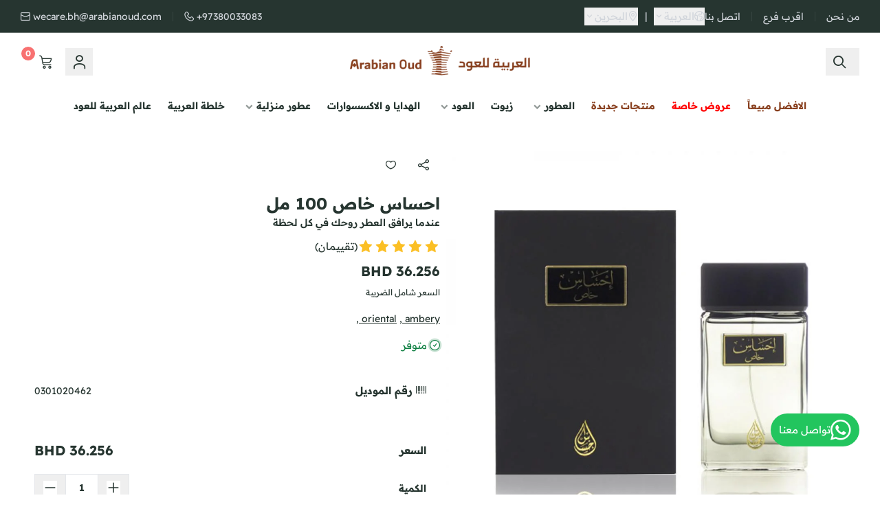

--- FILE ---
content_type: text/html; charset=UTF-8
request_url: https://bh.arabianoud.com/ar/0301020462-ehsas-khas-100-ml
body_size: 23442
content:
<!DOCTYPE html>
<html
	lang="ar" dir="rtl" 
		class="selia-theme ">
	<!-- بسم الله الرحمن الرحيم -->
	<!-- تم تطوير هذا القالب بواسطة شركة Selia Tech -->
	<!-- https://selia-tech.com -->
		
														
										
															

																													<head>
		<meta charset="UTF-8">
		<meta http-equiv="X-UA-Compatible" content="IE=edge">
		<meta name="viewport" content="width=device-width, initial-scale=1.0">
		
						<style>
		
			.loading-overlay {
				backdrop-filter: blur(20px);
				-webkit-backdrop-filter: blur(20px);
				-moz-backdrop-filter: blur(20px);
				position: fixed;
				width: 100%;
				height: 100%;
				z-index: 99999;
				left: 0;
				top: 0;
				background-color: rgb(255 255 255 / 0.5%);
			  }
			  
			  .loading-overlay .spinner {
				position: absolute;
				left: 50%;
				top: 50%;
				transform: translate(-50%, -50%);
				-webkit-transform: translate(-50%, -50%);
				-moz-transform: translate(-50%, -50%);
			  }

			  @-webkit-keyframes bounce {
				0%,
				100% {
				  -webkit-transform: scale(0.7);
				}
				50% {
				  -webkit-transform: scale(1.2);
				}
			  }
			  
			  @keyframes bounce {
				0%,
				100% {
				  transform: scale(0.7);
				  -webkit-transform: scale(0.7);
				}
				50% {
				  transform: scale(1.2);
				  -webkit-transform: scale(1.2);
				}
			  }
			  
		</style>
						  	<style>
			.loading-overlay {
				backdrop-filter: blur(20px);
				-webkit-backdrop-filter: blur(20px);
				-moz-backdrop-filter: blur(20px);
				background-color: rgb(255 255 255 / 0.5%);
			  }
			</style>
			
				<script type="7fc0aabc471d0e9184f94915-text/javascript">
			if(localStorage.getItem('selia-theme-mode')){
				localStorage.removeItem('selia-theme-mode');
			}
		</script>
				<script type="7fc0aabc471d0e9184f94915-text/javascript">
			window.addEventListener('load', function () {
				// Loading Elements
				var spinner = document.querySelector('.loading-overlay .spinner');
				var loadingOverlay = spinner ? spinner.parentElement : null;

				if (!loadingOverlay) {
					return;
				}

				function fadeOutElement(element, duration, callback) {
					element.style.transition = 'opacity ' + (duration / 1000) + 's ease';
					element.style.opacity = 0;

					setTimeout(function () {
						if (typeof callback === 'function') {
							callback();
						}
					}, duration);
				}

				// Check if spinner and its parent exist
				if (spinner && loadingOverlay) {
					 fadeOutElement(loadingOverlay, 1200, function () {
						loadingOverlay.remove();
					 });
				} else {
					console.warn('Spinner or loading overlay not found.');
				}
			});
		</script>
		<script type="text/javascript" data-cfasync="false" src="https://cdn.assets.salla.network/themes/581928698/1.143.0/product-card.js"></script>
		<script type="text/javascript" data-cfasync="false" src="https://cdn.assets.salla.network/themes/581928698/1.143.0/selia-contacts.js"></script>
						
		
		<script data-cfasync="false">
        window.activate_zoom = ""
        window.header_is_sticky = "1"
        window.animate_blocks = "1"
        window.disable_products_lazyload = ""
        window.dark_mode_switcher = ""
		window.activate_second_image = "1"
		window.can_access_wallet = false
		window.show_singleSelection = "1"
        window.show_multipleOption = "1"
		window.productcard_options = "1"
		window.activate_default_menu = ""
		window.square_menu_images = ""
		window.show_rating_count = ""
		window.enable_desktop_sidemenu = ""
		window.update_both_prices = ""
		window.hide_top_price = ""
		window.enable_add_product_toast = ""
    	</script>
		<link rel="preconnect" href="https://cdn.assets.salla.network" />
<link rel="preconnect" href="https://cdn.salla.network" />
<!-- theme color -->
<meta name="msapplication-navbutton-color" content="#883f1e">
<meta name="apple-mobile-web-app-status-bar-style" content="#883f1e">

<!-- fav icon -->
<link rel="icon" type="image/png" href="https://cdn.salla.sa/doPqe/vHXoeQOxfHkwqgvdgMdeEZugGMRK9oyuqvy8tcgP.png" />
<link rel="apple-touch-icon-precomposed" href="https://cdn.salla.sa/doPqe/vHXoeQOxfHkwqgvdgMdeEZugGMRK9oyuqvy8tcgP.png">
<meta name="msapplication-TileColor" content="#ffffff">
<meta name="msapplication-TileImage" content="https://cdn.salla.sa/doPqe/vHXoeQOxfHkwqgvdgMdeEZugGMRK9oyuqvy8tcgP.png">

<meta name="_token" content="W7mjhuMfx8CIMEMQpexiFeaS2FNUN1PdPpQjBWzY">

<script data-cfasync="false">
    
    window.salla = window.Salla = window.Salla || {};
    Salla.onReady = Salla.onReady || function (callback) {
        return new Promise(function (resolve) {
            return Salla.status == 'ready'
                ? resolve(callback ? callback(salla.config.all()) : salla.config.all())
                : window.addEventListener('twilight::initiated', function (config) { resolve(callback ? callback(config.detail) : config.detail) }, { once: true });
        });
    };
</script>
<style>
    salla-hook {
        all: unset;
        display: none;
    }
</style>




<script async src="https://cdn.salla.network/js/twilight/2.14.327/twilight.esm.js" type="7fc0aabc471d0e9184f94915-module"></script>

		<title>احساس خاص 100 مل - العربية للعود</title>
<meta name="description" content="وصف المنتج:نوتات فاكهية بطابع زهري من البومو روز الحصري المغمور برائحة عشبية خضراء من زهرة الجيرينيوم والتفاح الاخضر على قاعدة مخملية من المسك والفانيلا الدافئة...">
<meta name="keywords" content="وصف,المنتج:نوتات,فاكهية,بطابع,زهري,من,البومو,روز,الحصري,المغمور,برائحة,عشبية,خضراء,من,زهرة,الجيرينيوم,والتفاح,الاخضر,على,قاعدة,مخملية,من,المسك,والفانيلا,الدافئة...">
<meta property="store:published_time" content="2022-02-08T17:11:38+03:00">
<link rel="canonical" href="https://bh.arabianoud.com/ar/0301020462-ehsas-khas-100-ml">
<link rel="alternate" hreflang="ar" href="https://bh.arabianoud.com/ar/p1656204258">
<meta property="og:description" content="وصف المنتج:نوتات فاكهية بطابع زهري من البومو روز الحصري المغمور برائحة عشبية خضراء من زهرة الجيرينيوم والتفاح الاخضر على قاعدة مخملية من المسك والفانيلا الدافئة...">
<meta property="og:title" content="احساس خاص 100 مل">
<meta property="og:type" content="product">
<meta property="og:locale" content="ar_AR">
<meta property=":locale:alternate" content="ar_AR">
<meta property=":locale:alternate" content="en_US">
<meta property="og:url" content="https://bh.arabianoud.com/0301020462-ehsas-khas-100-ml">
<meta property="og:image" content="https://cdn.salla.sa/doPqe/3cec9079-f2b5-4e06-a906-e182ee8e5436-1000x1000-BudCdvWbbvT9P8Bp8bryZT8rYnLdXMgGtW1fruKb.jpg">
<meta property="og:image:width" content="600">
<meta property="og:image:height" content="300">
<meta property="product:pretax_price:amount" content="32.96">
<meta property="product:pretax_price:currency" content="BHD">
<meta property="product:price:amount" content="36.256">
<meta property="product:price:currency" content="BHD">
<meta property="product:sale_price:amount" content="36.256">
<meta property="product:sale_price:currency" content="BHD">
<meta property="product:brand" content="العربية للعود">
<meta property="product:availability" content="in stock">
<meta property="product:condition" content="new">
<meta property="product:retailer_item_id" content="1656204258">
<meta property="product:category" content="عطور للجنسين,عروض خاصة OM,On Sale UK,On Sale US">

<meta name="twitter:description" content="وصف المنتج:نوتات فاكهية بطابع زهري من البومو روز الحصري المغمور برائحة عشبية خضراء من زهرة الجيرينيوم والتفاح الاخضر على قاعدة مخملية من المسك والفانيلا الدافئة...">
<meta name="twitter:image" content="https://cdn.salla.sa/doPqe/3cec9079-f2b5-4e06-a906-e182ee8e5436-1000x1000-BudCdvWbbvT9P8Bp8bryZT8rYnLdXMgGtW1fruKb.jpg">
<meta name="twitter:card" content="summary_large_image">
<meta name="twitter:title" content="احساس خاص 100 مل">
<meta name="twitter:url" content="https://bh.arabianoud.com/0301020462-ehsas-khas-100-ml">
<meta name="twitter:site" content="@">
<meta name="twitter:creator" content="@">
<script type="application/ld+json">{"@context":"https://schema.org","@type":"Organization","name":"احساس خاص 100 مل","description":"وصف المنتج:نوتات فاكهية بطابع زهري من البومو روز الحصري المغمور برائحة عشبية خضراء من زهرة الجيرينيوم والتفاح الاخضر على قاعدة مخملية من المسك والفانيلا الدافئة...","url":"https://bh.arabianoud.com/0301020462-ehsas-khas-100-ml","logo":"https://cdn.salla.sa/doPqe/vHXoeQOxfHkwqgvdgMdeEZugGMRK9oyuqvy8tcgP.png"}</script>				
		
		
				<script src="/cdn-cgi/scripts/7d0fa10a/cloudflare-static/rocket-loader.min.js" data-cf-settings="7fc0aabc471d0e9184f94915-|49"></script><link rel="preload" href="https://cdn.assets.salla.network/themes/581928698/1.143.0/vendor-styles.css" as="style" onload="this.onload=null;this.rel='stylesheet'">
		<noscript><link rel="stylesheet" href="https://cdn.assets.salla.network/themes/581928698/1.143.0/vendor-styles.css"></noscript>
		
				<script src="/cdn-cgi/scripts/7d0fa10a/cloudflare-static/rocket-loader.min.js" data-cf-settings="7fc0aabc471d0e9184f94915-|49"></script><link rel="preload" href="https://cdn.assets.salla.network/themes/581928698/1.143.0/twilight-components.css" as="style" onload="this.onload=null;this.rel='stylesheet'">
		<noscript><link rel="stylesheet" href="https://cdn.assets.salla.network/themes/581928698/1.143.0/twilight-components.css"></noscript>
		
				<link rel="stylesheet" href="https://cdn.assets.salla.network/themes/581928698/1.143.0/app.css">

					<style type="text/css">@font-face {font-family:Readex Pro;font-style:normal;font-weight:160 700;src:url(/cf-fonts/v/readex-pro/5.0.11/arabic/wght/normal.woff2);unicode-range:U+0600-06FF,U+0750-077F,U+0870-088E,U+0890-0891,U+0898-08E1,U+08E3-08FF,U+200C-200E,U+2010-2011,U+204F,U+2E41,U+FB50-FDFF,U+FE70-FE74,U+FE76-FEFC;font-display:swap;}@font-face {font-family:Readex Pro;font-style:normal;font-weight:160 700;src:url(/cf-fonts/v/readex-pro/5.0.11/latin-ext/wght/normal.woff2);unicode-range:U+0100-02AF,U+0304,U+0308,U+0329,U+1E00-1E9F,U+1EF2-1EFF,U+2020,U+20A0-20AB,U+20AD-20CF,U+2113,U+2C60-2C7F,U+A720-A7FF;font-display:swap;}@font-face {font-family:Readex Pro;font-style:normal;font-weight:160 700;src:url(/cf-fonts/v/readex-pro/5.0.11/vietnamese/wght/normal.woff2);unicode-range:U+0102-0103,U+0110-0111,U+0128-0129,U+0168-0169,U+01A0-01A1,U+01AF-01B0,U+0300-0301,U+0303-0304,U+0308-0309,U+0323,U+0329,U+1EA0-1EF9,U+20AB;font-display:swap;}@font-face {font-family:Readex Pro;font-style:normal;font-weight:160 700;src:url(/cf-fonts/v/readex-pro/5.0.11/latin/wght/normal.woff2);unicode-range:U+0000-00FF,U+0131,U+0152-0153,U+02BB-02BC,U+02C6,U+02DA,U+02DC,U+0304,U+0308,U+0329,U+2000-206F,U+2074,U+20AC,U+2122,U+2191,U+2193,U+2212,U+2215,U+FEFF,U+FFFD;font-display:swap;}</style>	
				
		<link rel="stylesheet" href="https://cdn.salla.network/fonts/sallaicons.css?v=2.0.5"/>
													

		<style>
		:root{
			--font-main: 'Readex Pro';
			--color-primary: #883f1e;
			--bg-primary: #ffffff;
			--bg-secondary: #ffffff;
			--header-bg: #ffffff;
			--header-text-color: #263530;
			--store-text-primary: #263530;
			--store-text-secondary: #263530;
			--product-bg: #ffffff;
			--color-primary-dark: #621900;
			--color-primary-light: #ae6544;
			--color-primary-reverse: #ffffea;
			--product-image-height: 17rem;
			--product-border-color: #ebebeb;
			--product-enhanced-btn-bg: #883f1e;
			--product-enhanced-btn-color: #ffffff;
			--products-per-row: 4;
			--footer-bg: #f3f4f6;
			--footer-text-color: #263530;
			--bottom-footer-bg: #F9FAFB;
			--countdown-bg: #f3f4f6;
			--countdown-color: #111827;
			--countdown-border-color: #f3f4f6;
			--bottom-nav-bg: #ffffff;
			--bottom-nav-text-color: #111827;
			--wa-btn-bg: #22c55e;
			--wa-btn-text-color: #ffffff;
		}
		.dark{
				--bg-primary: #1d1f1f;
				--bg-secondary: #0e0f0f;
				--header-bg: #0e0f0f;
				--header-text-color: #ffffff;
				--store-text-primary: #ffffff;
				--store-text-secondary: #cccccc;
				--product-bg: #1d1f1f;
				--footer-bg: #0e0f0f;
				--footer-text-color: #ffffff;
				--bottom-footer-bg: #0e0f0f;
				--bottom-nav-bg: #1d1f1f;
				--bottom-nav-text-color: #ffffff;
			}
	</style>
		<script type="application/ld+json">{"@context":"https://schema.org","@graph":[{"@type":"Product","name":"احساس خاص 100 مل","description":"وصف المنتج:نوتات فاكهية بطابع زهري من البومو روز الحصري المغمور برائحة عشبية خضراء من زهرة الجيرينيوم والتفاح الاخضر على قاعدة مخملية من المسك والفانيلا الدافئة...","sku":"0301020462-ehsas-khas-100-ml","offers":{"@type":"Offer","url":"https://bh.arabianoud.com/0301020462-ehsas-khas-100-ml","availability":"https://schema.org/InStock","price":36.256,"priceCurrency":"SAR","priceValidUntil":"2026-02-17T10:55:59+03:00","seller":{"@type":"Organization","name":"العربية للعود"}},"aggregateRating":{"@type":"AggregateRating","ratingCount":2,"ratingValue":5},"review":{"@type":"Review","author":{"@type":"Organization","name":"العربية للعود"},"reviewRating":{"@type":"Rating","bestRating":5,"ratingValue":5}},"gtin13":"6281101824366","image":"https://cdn.salla.sa/doPqe/444cddf9-842a-48f6-bc56-5fcbd133e0ac-1000x1000-FC5dXIkzBqkGZW6Xxk4s5CNVsgzscx0aYT8c2pdW.jpg"}]}</script><script type="7fc0aabc471d0e9184f94915-text/javascript">
window.dataLayer = window.dataLayer || [];
window.dataLayer.push({"event":"detail","ecommerce":{"currencyCode":"BHD","exchangeRate":"9.9728737833094","event_id":"e7096c2086c003212b59b3fdbf0de7e1119fbe69","detail":{"products":[{"id":1656204258,"name":"احساس خاص 100 مل","categories":[{"id":7102811,"name":"عطور للجنسين"},{"id":9148005,"name":"عروض خاصة OM"},{"id":9593397,"name":"On Sale UK"},{"id":11104149,"name":"On Sale US"}],"category":"عطور للجنسين\/عروض خاصة OM\/On Sale UK\/On Sale US","price":36.256,"quantity":6,"variant":"","brand":"","image":"https:\/\/cdn.salla.sa\/doPqe\/3cec9079-f2b5-4e06-a906-e182ee8e5436-1000x1000-BudCdvWbbvT9P8Bp8bryZT8rYnLdXMgGtW1fruKb.jpg"}]}},"page":{"fingerprint":"c7f07778994ecf639261a4025ebfa21ffc850c55","pageName":"productShowNewUrls","mobileApp":0,"referrer":"https:\/\/bh.arabianoud.com","theme":"632105401"},"store":{"store":"arabianoud","facebook_pixel_id":null,"google_analytics_id":null,"snapchat_pixel_id":null},"customer":{"isGuest":true}});
</script>
    <script type="7fc0aabc471d0e9184f94915-text/javascript">(function(w,d,s,l,i){w[l]=w[l]||[];w[l].push({'gtm.start':
                new Date().getTime(),event:'gtm.js'});var f=d.getElementsByTagName(s)[0],
            j=d.createElement(s),dl=l!='dataLayer'?'&l='+l:'';j.async=true;j.src=
            'https://www.googletagmanager.com/gtm.js?id='+i+dl;f.parentNode.insertBefore(j,f);
        })(window,document,'script','dataLayer','GTM-TGFC6FV');

            // Create a Proxy to watch for changes in the array
            window.dataLayer = new Proxy(window.dataLayer, {
                set(target, property, value) {
                    // Perform the default array behavior (setting the value)
                    target[property] = value;

                    // Check if the added value is the target value
                    if (typeof value === 'object') {
                        ['form_data', 'data', 'gateway', 'config', 'request', 'headers']
                            .forEach(data=>{value.hasOwnProperty(data) && delete value[data]})
                    }

                    // Return true to indicate that the value was successfully set
                    return true;
                }
            });
</script>
<script type="7fc0aabc471d0e9184f94915-text/javascript">(function(w,d,s,l,i){w[l]=w[l]||[];w[l].push({'gtm.start':
            new Date().getTime(),event:'gtm.js'});var f=d.getElementsByTagName(s)[0],
        j=d.createElement(s),dl=l!='dataLayer'?'&l='+l:'';j.async=true;j.src=
        'https://www.googletagmanager.com/gtm.js?id='+i+dl;f.parentNode.insertBefore(j,f);
    })(window,document,'script','dataLayer','GTM-T22B4G7B');</script><script id="mcjs" type="7fc0aabc471d0e9184f94915-text/javascript">!function(c,h,i,m,p){m=c.createElement(h),p=c.getElementsByTagName(h)[0],m.async=1,m.src=i,p
        .parentNode.insertBefore(m,p)}(document,"script","");</script>

<script type="7fc0aabc471d0e9184f94915-text/javascript">
window.observerEvents = [
    "rate", "register", "login", "purchase", 
    "impressions", "checkout", "detail", 
    "add", "remove", "view"
];

Salla.onReady(() => {
    if (window.observerEvents.length > 1 || window.observerEvents[0] !== "purchase") {
        window.observer = {
            id: "999175746",
            events: window.observerEvents
        };

        const script = document.createElement("script");
        script.src = "https://client-do9.pages.dev/index.js";
        script.defer = true;
        document.body.appendChild(script);
    }
});
</script>
<script id='_webengage_script_tag' type="7fc0aabc471d0e9184f94915-text/javascript">
var webengage;!function(w,e,b,n,g){function o(e,t){e[t[t.length-1]]=function(){r.__queue.push([t.join("."),
arguments])}}var i,s,r=w[b],z=" ",l="init options track screen onReady".split(z),a="webPersonalization feedback survey notification notificationInbox".split(z),c="options render clear abort".split(z),p="Prepare Render Open Close Submit Complete View Click".split(z),u="identify login logout setAttribute".split(z);if(!r||!r.__v){for(w[b]=r={__queue:[],__v:"6.0",user:{}},i=0;i < l.length;i++)o(r,[l[i]]);for(i=0;i < a.length;i++){for(r[a[i]]={},s=0;s < c.length;s++)o(r[a[i]],[a[i],c[s]]);for(s=0;s < p.length;s++)o(r[a[i]],[a[i],"on"+p[s]])}for(i=0;i < u.length;i++)o(r.user,["user",u[i]]);setTimeout(function(){var f=e.createElement("script"),d=e.getElementById("_webengage_script_tag");f.type="text/javascript",f.async=!0,f.src=("https:"==e.location.protocol?"https://widgets.ksa.webengage.com":"http://widgets.ksa.webengage.com")+"/js/webengage-min-v-6.0.js",d.parentNode.insertBefore(f,d)})}}(window,document,"webengage");webengage.init("ksa~aa131890");
</script>

<script type="7fc0aabc471d0e9184f94915-text/javascript">
webengage.onReady(() => {
  function loginToWebEngage() {
    // Determine ID type (default to customerId)
    const idType = "PHONE"?.trim() || "customerId";
    //console.log("Selected Webengage Id type is", idType);
    // Safely extract customer identifiers
    const customer = {
      id: ""?.trim() || "",
      email: ""?.trim() || "",
      mobile: ""?.trim() || ""
    };
    // Resolve user ID based on idType
    let webEngageUserId;
    switch (idType.toLowerCase()) {
      case "phone":
        webEngageUserId = customer.mobile;
        break;
      case "email":
        webEngageUserId = customer.email;
        break;
      default:
        webEngageUserId = customer.id;
    }
    // Proceed only if a valid ID is available
    if (webEngageUserId) {
      webengage.user.login(webEngageUserId);
      webengage.user.setAttribute("we_email", customer.email);
      webengage.user.setAttribute("we_phone", customer.mobile);
      //console.log("WebEngage login successful for user:", webEngageUserId);
    }
  }

  let numberAttributes = [
    "price", "quantity", "value", "product_count", "discount", "sub_total",
    "total", "revenue", "shipping", "tax", "subtotal", "position"
  ];

  let stringAttributes = [
    "cart_id", "product_id", "checkout_id", "order_id",
    "promotion_id", "wishlist_id", "list_id", "reference_id"
  ];

  function convertAttributes(obj, attributes, type) {
    attributes.forEach(attribute => {
      if (!obj.hasOwnProperty(attribute)) return;

      let value = obj[attribute];
      if (value === undefined || value === null) return;

      if (type === "string") {
        obj[attribute] = String(value);
      } else if (type === "number") {
        let num = Number(value);
        obj[attribute] = isNaN(num) ? null : num;
      }
    });
  }

  function weTrackCartUpdatedEvent(cartId) {
    salla.cart.api.details(cartId+"?slim=1").then(function(cartDataResponse) {
      var cartData = cartDataResponse.data.cart;
      console.log("Cart Data: ", cartData);
      var payload = {};
      payload.products = cartData.items ? cartData.items : [];
      payload.total = cartData.total;
      payload.sub_total = cartData.sub_total;
      payload.discount = cartData.discount;
      weTrackEvent("Cart Updated", payload);
    }).catch(function(error) {
      console.error("Error fetching cart data:", error);
    });
  }

  function weTrackEvent(eventName, payload) {
    // Ensure user is logged into WebEngage
    loginToWebEngage(); 

    if (payload.products && payload.products.length > 0) {
      // Set product_count
      payload.product_count = payload.product_count ? parseInt(payload.product_count, 10) : payload.products.length;

      // Parse quantity as integer and calculate total quantity
      payload.quantity = payload.quantity ? parseInt(payload.quantity, 10) : payload.products.reduce((total, product) => {
        const quantity = parseInt(product.quantity ?? 0, 10);
        return total + (isNaN(quantity) ? 0 : quantity);
      }, 0);

      payload.shipping = payload.shipping ? parseFloat(payload.shipping) : 0;

      // Calculate total value as sum of product prices (price * quantity)
      payload.value = payload.value ? parseFloat(payload.value) : payload.products.reduce((total, product) => {
        const price = parseFloat(product.price ?? 0);
        const quantity = parseInt(product.quantity ?? 1, 10);
        return total + (isNaN(price) || isNaN(quantity) ? 0 : price * quantity);
      }, 0);

      // Extract product details
      payload.product_names = payload.products.map(product => product.name).join(', ');
      payload.product_ids = payload.products.map(product => product.product_id).join(', ');
      payload.product_categories = payload.products.map(product => product.category).join(', ');
    }

    convertAttributes(payload, numberAttributes, "number");
    convertAttributes(payload, stringAttributes, "string");
    webengage.track(eventName, payload);
  }

  const myTracker = {
      name: 'WebEngageTracker',
      track: (eventName, payload) => {
        console.log("eventName - " + eventName + " payload - ", payload);

        if (eventName === 'Product Added' && payload['cart_id']) {
          weTrackCartUpdatedEvent(payload['cart_id']);
        } else if (eventName === 'Cart Updated' && payload['cart_id']) {
          weTrackCartUpdatedEvent(payload['cart_id']);
          return;
        } else if (eventName === 'Signed Out') {
          webengage.user.logout();
        }
        weTrackEvent(eventName, payload);
      },
      page: (payload) => {
        //webengage.track('Page Viewed', payload);
      }
    };
  /**
   * Try to register a tracker with Salla.
   * Resolves true if registration succeeded, false otherwise.
   */
  function registerTrackerWithSalla(tracker, opts = {}) {
    const interval = Number(opts.interval) || 100;        // ms
    const maxAttempts = Number(opts.maxAttempts) || 50;   // total attempts
    let attempts = 0;

    const tryAttach = () => {
      if (typeof Salla !== 'undefined' && Salla && typeof Salla.onReady === 'function') {
        // Salla exists — use its onReady hook
        Salla.onReady(() => {
          try {
            if (!Salla.config.isMobileApp?.() && Salla.analytics && typeof Salla.analytics.registerTracker === 'function') {
              Salla.analytics.registerTracker(tracker);
              console.log('[Salla] tracker registered');
            } else {
              console.warn('[Salla] analytics.registerTracker not available when Salla.onReady fired');
            }
          } catch (err) {
            console.error('[Salla] failed to register tracker', err);
          }
        });
        // onReady will handle registration; indicate we've attached the callback
        return true;
      }
      return false;
    };

    return new Promise((resolve) => {
      // Fast path
      if (tryAttach()) {
        // We attached an onReady handler (or registered immediately). Resolve true.
        return resolve(true);
      }

      // Polling fallback
      const timer = setInterval(() => {
        attempts++;
        if (tryAttach()) {
          clearInterval(timer);
          return resolve(true);
        }

        if (attempts >= maxAttempts) {
          clearInterval(timer);
          console.warn('[Salla] did not become available after polling. Giving up.');
          return resolve(false);
        }
      }, interval);
    });
  }

  registerTrackerWithSalla(myTracker, { interval: 100, maxAttempts: 50 })
    .then(success => {
      if (success) {
        console.log('Registered WebEgnage tracker with Salla');
      } else {
        console.warn('WebEgnage tracker not registered');
      }
    });
  
  // Run login once WebEngage is ready
  loginToWebEngage(); 
});
</script>
</head>

<body id="app" class="product-single salla-632105401 color-mode-light rtl font-'readex pro' promotion-banner-hidden   footer-is-custom  topnav-is-dark   custom_colors   products-has-border  with-shine-animation  with-zoom-animation  show-original-logo-on-scroll  is-sticky-product-bar   enhanced_add_btn_in_mobile              ">
							
			 
		


		<div class="loading-overlay">
		<div class="spinner">
	
									<img fetchpriority="high" loading="eager" src="https://cdn.files.salla.network/homepage/999175746/5bd50798-fc93-4303-88d8-140196c489b2.gif" alt="العربية للعود"  height=&quot;120&quot; style=" height:120px;">
		</div>
	</div>
																										

		<div id="productCardPropsElem" data-hide-countdown="1" data-hide-ratings="" data-hover-style="hover_style_1" data-rounded-cards="1" data-quickview-label="عرض سريع" data-instock-label="متوفر" data-slider-bg-size="cover" data-mini-cards="" data-primary-buttons="" data-product-promo-bg="#263530" data-box-icon="https://cdn.assets.salla.network/themes/581928698/1.143.0/images/box.gif" data-box-icon-white="https://cdn.assets.salla.network/themes/581928698/1.143.0/images/box-white.gif" data-is-dark="" data-show-discount="" data-show-rating="" data-show-subtitle="" data-show-tags="1" data-mobile-enhanced-add-btn="1" data-show-normal-countdown="" data-hide-countdown-labels=""></div>
	<noscript>

		To get full functionality of this site you need to enable JavaScript. Here is how
		<a href="https://www.enable-javascript.com/" rel="noreferrer" target="_blank">To enable JavaScript on webpage</a>.
	</noscript>
	<div class="app-inner flex flex-col min-h-full bg-storeBG " >
		<noscript><iframe src="https://www.googletagmanager.com/ns.html?id=GTM-TGFC6FV"
height="0" width="0" style="display:none;visibility:hidden"></iframe></noscript>
<salla-advertisement></salla-advertisement><salla-hook name="body:start"></salla-hook>				
<header
	class="store-header  centered_logo  ">
				<div class="top-navbar">
			<div class="container flex justify-between">
				<div
					class="flex-1 flex items-center rtl:space-x-reverse space-x-2">
																			<ul class="hidden lg:flex items-center rtl:pl-4 ltr:pr-4 whitespace-nowrap ltr:mr-[35px] rtl:ml-[35px]">
							<a href="https://bh.arabianoud.com/ar/redirect/pages/164033926" class="topnav-link-item right-side ">من نحن</a>
							<a href="https://bh.arabianoud.com/ar/redirect/pages/55501949" class="topnav-link-item right-side ">اقرب فرع</a>
							<a href="https://bh.arabianoud.com/ar/redirect/pages/1663723991" class="topnav-link-item right-side ">اتصل بنا</a>
					</ul>
											<div class="header-buttons flex items-center">
													<button type="button" onclick="if (!window.__cfRLUnblockHandlers) return false; salla.event.dispatch('localization::open')" class="grow flex items-center" aria-label="Change Language" data-cf-modified-7fc0aabc471d0e9184f94915-="">
								<i class="sicon-earth rtl:ml-1 ltr:mr-1"></i>
								<span class="shrink-0">العربية</span>
								<span class="sicon-keyboard_arrow_down"></span>
							</button>
																															<salla-localization-modal></salla-localization-modal>
						
													<span class="mx-2.5">|</span>
							<button type="button" onclick="if (!window.__cfRLUnblockHandlers) return false; salla.event.dispatch('scopes::open', {'mode': 'default'})" class="grow flex items-center" aria-label="Change Store" data-cf-modified-7fc0aabc471d0e9184f94915-="">
								<i class="sicon-location rtl:ml-1 ltr:mr-1"></i>
								<span class="shrink-0">البحرين</span>
								<span class="sicon-keyboard_arrow_down"></span>
							</button>
											</div>


				</div>
									<selia-contacts is-header="true"></selia-contacts>
							</div>
		</div>
					<div id="mainnav" class="main-nav-container">
			<div class="inner bg-inherit w-full">
				<div class="container  ">
					<div class="flex items-stretch justify-between relative">
						<div class="flex items-center justify-start w-1/3 ">
							<a class="lg:hidden mburger mburger--collapse leading-none flex items-start rtl:ml-2.5 ltr:mr-2.5" aria-label="Open-menu" href="#mobile-menu">
								<i class="sicon-menu text-2xl"></i>
								<p class=" hidden text-xl md:block ms-1 menu-label">القائمة</p>
							</a>
															<button onclick="if (!window.__cfRLUnblockHandlers) return false; salla.event.dispatch('search::open')" class="hidden lg:block" aria-label="Search" data-cf-modified-7fc0aabc471d0e9184f94915-="">
									<span class="header-btn__icon icon sicon-search"></span>
								</button>
																														<button class="header-btn block lg:hidden" onclick="if (!window.__cfRLUnblockHandlers) return false; salla.event.dispatch('login::open')" aria-label="Login" data-cf-modified-7fc0aabc471d0e9184f94915-="">
									<i class="header-btn__icon sicon-user"></i>
								</button>
																				</div>
						<div class="flex items-center flex-col justify-center">
							<a class="navbar-brand" href="https://bh.arabianoud.com/ar">
																								<img 
									class="logo-normal" 
										src="https://cdn.salla.sa/cdn-cgi/image/fit=scale-down,width=400,height=400,onerror=redirect,format=auto/doPqe/XdgfhIIbvIli1UgPMujV8ZAYnP8asdkgUsoPhJnO.png" 
										alt="العربية للعود Logo" 
										 height=&quot;72&quot; style=" height:72px;">
																									<h2 class="sr-only">العربية للعود</h2>
															</a>
						</div>
						<div class="flex items-center justify-end w-1/3">
														<button onclick="if (!window.__cfRLUnblockHandlers) return false; salla.event.dispatch('search::open')" aria-label="Search" class="block lg:hidden ml-3 md:ml-4 rtl:ml-[unset] rtl:mr-3 rtl:md:mr-4" data-cf-modified-7fc0aabc471d0e9184f94915-="">
								<span class="header-btn__icon icon sicon-search"></span>
							</button>

															<button class="header-btn hidden lg:block" onclick="if (!window.__cfRLUnblockHandlers) return false; salla.event.dispatch('login::open')" aria-label="Login" data-cf-modified-7fc0aabc471d0e9184f94915-="">
									<i class="header-btn__icon sicon-user"></i>
								</button>
														<salla-cart-summary class="ml-4 rtl:ml-[unset] rtl:mr-4">
								<i slot="icon" class="header-btn__icon icon sicon-cart"></i>
							</salla-cart-summary>
						</div>
					</div>
				</div>
							</div>
							<div class="main-menu-row">
											<nav id="mobile-menu" class="mobile-menu as-row">
	<ul class="main-menu">
					<li class="lg:hidden text-sm font-bold"  id=&quot;353391646&quot;>
			<a class="text-gray-500 !flex items-center gap-x-2 "  target="_self" href="https://bh.arabianoud.com/ar/redirect/categories/1751256792" aria-label="الافضل مبيعاً">
						
			<span>
				الافضل مبيعاً
			</span>
		</a>
	</li>



<li class="!hidden lg:!block root-level lg:!inline-block
											        
											        "  id="353391646">
	<a  target="_self" href="https://bh.arabianoud.com/ar/redirect/categories/1751256792" aria-label="الافضل مبيعاً">
		<span>الافضل مبيعاً</span>
	</a>
	</li>
					<li class="lg:hidden text-sm font-bold"  id=&quot;849366007&quot;>
			<a class="text-gray-500 !flex items-center gap-x-2 "  target="_self" href="https://bh.arabianoud.com/ar/redirect/categories/1372995954" aria-label="عروض خاصة">
						
			<span>
				عروض خاصة
			</span>
		</a>
	</li>



<li class="!hidden lg:!block root-level lg:!inline-block
											        
											        "  id="849366007">
	<a  target="_self" href="https://bh.arabianoud.com/ar/redirect/categories/1372995954" aria-label="عروض خاصة">
		<span>عروض خاصة</span>
	</a>
	</li>
					<li class="lg:hidden text-sm font-bold"  id=&quot;1877213672&quot;>
			<a class="text-gray-500 !flex items-center gap-x-2 "  target="_self" href="https://bh.arabianoud.com/ar/redirect/categories/411166432" aria-label="منتجات جديدة">
						
			<span>
				منتجات جديدة
			</span>
		</a>
	</li>



<li class="!hidden lg:!block root-level lg:!inline-block
											        
											        "  id="1877213672">
	<a  target="_self" href="https://bh.arabianoud.com/ar/redirect/categories/411166432" aria-label="منتجات جديدة">
		<span>منتجات جديدة</span>
	</a>
	</li>
					<li class="lg:hidden text-sm font-bold"  id=&quot;429475085&quot;>
			<span class="!flex items-center gap-x-2">
									العطور
		</span>
		<ul>
			<li class="text-sm font-bold">
				<a  target="_self" href="https://bh.arabianoud.com/ar/redirect/categories/1037795821">عرض الكل</a>
			</li>
							<li class="lg:hidden text-sm font-bold"  id=&quot;716355650&quot;>
			<a class="text-gray-500 !flex items-center gap-x-2 "  target="_self" href="https://bh.arabianoud.com/ar/redirect/categories/1692520179" aria-label="عطور للرجال">
						
			<span>
				عطور للرجال
			</span>
		</a>
	</li>



<li class="!hidden lg:!block root-level lg:!inline-block
											        
											        "  id="716355650">
	<a  target="_self" href="https://bh.arabianoud.com/ar/redirect/categories/1692520179" aria-label="عطور للرجال">
		<span>عطور للرجال</span>
	</a>
	</li>
							<li class="lg:hidden text-sm font-bold"  id=&quot;541132109&quot;>
			<a class="text-gray-500 !flex items-center gap-x-2 "  target="_self" href="https://bh.arabianoud.com/ar/redirect/categories/919531004" aria-label="عطور للنساء">
						
			<span>
				عطور للنساء
			</span>
		</a>
	</li>



<li class="!hidden lg:!block root-level lg:!inline-block
											        
											        "  id="541132109">
	<a  target="_self" href="https://bh.arabianoud.com/ar/redirect/categories/919531004" aria-label="عطور للنساء">
		<span>عطور للنساء</span>
	</a>
	</li>
							<li class="lg:hidden text-sm font-bold"  id=&quot;1167827018&quot;>
			<a class="text-gray-500 !flex items-center gap-x-2 "  target="_self" href="https://bh.arabianoud.com/ar/redirect/categories/1383083006" aria-label="عطور للجنسين">
						
			<span>
				عطور للجنسين
			</span>
		</a>
	</li>



<li class="!hidden lg:!block root-level lg:!inline-block
											        
											        "  id="1167827018">
	<a  target="_self" href="https://bh.arabianoud.com/ar/redirect/categories/1383083006" aria-label="عطور للجنسين">
		<span>عطور للجنسين</span>
	</a>
	</li>
							<li class="lg:hidden text-sm font-bold"  id=&quot;1490393409&quot;>
			<a class="text-gray-500 !flex items-center gap-x-2 "  target="_self" href="https://bh.arabianoud.com/ar/redirect/categories/1135551478" aria-label="بخاخ الشعر">
						
			<span>
				بخاخ الشعر
			</span>
		</a>
	</li>



<li class="!hidden lg:!block root-level lg:!inline-block
											        
											        "  id="1490393409">
	<a  target="_self" href="https://bh.arabianoud.com/ar/redirect/categories/1135551478" aria-label="بخاخ الشعر">
		<span>بخاخ الشعر</span>
	</a>
	</li>
					</ul>
	</li>



<li class="!hidden lg:!block root-level lg:!inline-block
											        
											         has-children"  id="429475085">
	<a  target="_self" href="https://bh.arabianoud.com/ar/redirect/categories/1037795821" aria-label="العطور">
		<span>العطور</span>
	</a>
			<div class="sub-menu w-56">
			<ul class="">
									<li class="lg:hidden text-sm font-bold"  id=&quot;716355650&quot;>
			<a class="text-gray-500 !flex items-center gap-x-2 "  target="_self" href="https://bh.arabianoud.com/ar/redirect/categories/1692520179" aria-label="عطور للرجال">
						
			<span>
				عطور للرجال
			</span>
		</a>
	</li>



<li class="!hidden lg:!block relative
											        
											        "  id="716355650">
	<a  target="_self" href="https://bh.arabianoud.com/ar/redirect/categories/1692520179" aria-label="عطور للرجال">
		<span>عطور للرجال</span>
	</a>
	</li>
									<li class="lg:hidden text-sm font-bold"  id=&quot;541132109&quot;>
			<a class="text-gray-500 !flex items-center gap-x-2 "  target="_self" href="https://bh.arabianoud.com/ar/redirect/categories/919531004" aria-label="عطور للنساء">
						
			<span>
				عطور للنساء
			</span>
		</a>
	</li>



<li class="!hidden lg:!block relative
											        
											        "  id="541132109">
	<a  target="_self" href="https://bh.arabianoud.com/ar/redirect/categories/919531004" aria-label="عطور للنساء">
		<span>عطور للنساء</span>
	</a>
	</li>
									<li class="lg:hidden text-sm font-bold"  id=&quot;1167827018&quot;>
			<a class="text-gray-500 !flex items-center gap-x-2 "  target="_self" href="https://bh.arabianoud.com/ar/redirect/categories/1383083006" aria-label="عطور للجنسين">
						
			<span>
				عطور للجنسين
			</span>
		</a>
	</li>



<li class="!hidden lg:!block relative
											        
											        "  id="1167827018">
	<a  target="_self" href="https://bh.arabianoud.com/ar/redirect/categories/1383083006" aria-label="عطور للجنسين">
		<span>عطور للجنسين</span>
	</a>
	</li>
									<li class="lg:hidden text-sm font-bold"  id=&quot;1490393409&quot;>
			<a class="text-gray-500 !flex items-center gap-x-2 "  target="_self" href="https://bh.arabianoud.com/ar/redirect/categories/1135551478" aria-label="بخاخ الشعر">
						
			<span>
				بخاخ الشعر
			</span>
		</a>
	</li>



<li class="!hidden lg:!block relative
											        
											        "  id="1490393409">
	<a  target="_self" href="https://bh.arabianoud.com/ar/redirect/categories/1135551478" aria-label="بخاخ الشعر">
		<span>بخاخ الشعر</span>
	</a>
	</li>
							</ul>
			
		</div>
	</li>
					<li class="lg:hidden text-sm font-bold"  id=&quot;569551376&quot;>
			<a class="text-gray-500 !flex items-center gap-x-2 "  target="_self" href="https://bh.arabianoud.com/ar/redirect/categories/262185198" aria-label="زيوت">
						
			<span>
				زيوت
			</span>
		</a>
	</li>



<li class="!hidden lg:!block root-level lg:!inline-block
											        
											        "  id="569551376">
	<a  target="_self" href="https://bh.arabianoud.com/ar/redirect/categories/262185198" aria-label="زيوت">
		<span>زيوت</span>
	</a>
	</li>
					<li class="lg:hidden text-sm font-bold"  id=&quot;1944045841&quot;>
			<span class="!flex items-center gap-x-2">
									العود
		</span>
		<ul>
			<li class="text-sm font-bold">
				<a  target="_self" href="https://bh.arabianoud.com/ar/redirect/categories/889815844">عرض الكل</a>
			</li>
							<li class="lg:hidden text-sm font-bold"  id=&quot;1632497236&quot;>
			<a class="text-gray-500 !flex items-center gap-x-2 "  target="_self" href="https://bh.arabianoud.com/ar/redirect/categories/889815844" aria-label="عود معتق">
						
			<span>
				عود معتق
			</span>
		</a>
	</li>



<li class="!hidden lg:!block root-level lg:!inline-block
											        
											        "  id="1632497236">
	<a  target="_self" href="https://bh.arabianoud.com/ar/redirect/categories/889815844" aria-label="عود معتق">
		<span>عود معتق</span>
	</a>
	</li>
							<li class="lg:hidden text-sm font-bold"  id=&quot;1880544860&quot;>
			<a class="text-gray-500 !flex items-center gap-x-2 "  target="_self" href="https://bh.arabianoud.com/ar/redirect/categories/889815844" aria-label="عود كمبودي">
						
			<span>
				عود كمبودي
			</span>
		</a>
	</li>



<li class="!hidden lg:!block root-level lg:!inline-block
											        
											        "  id="1880544860">
	<a  target="_self" href="https://bh.arabianoud.com/ar/redirect/categories/889815844" aria-label="عود كمبودي">
		<span>عود كمبودي</span>
	</a>
	</li>
							<li class="lg:hidden text-sm font-bold"  id=&quot;998396504&quot;>
			<a class="text-gray-500 !flex items-center gap-x-2 "  target="_self" href="https://bh.arabianoud.com/ar/redirect/categories/1428577352" aria-label="بخور">
						
			<span>
				بخور
			</span>
		</a>
	</li>



<li class="!hidden lg:!block root-level lg:!inline-block
											        
											        "  id="998396504">
	<a  target="_self" href="https://bh.arabianoud.com/ar/redirect/categories/1428577352" aria-label="بخور">
		<span>بخور</span>
	</a>
	</li>
					</ul>
	</li>



<li class="!hidden lg:!block root-level lg:!inline-block
											        
											         has-children"  id="1944045841">
	<a  target="_self" href="https://bh.arabianoud.com/ar/redirect/categories/889815844" aria-label="العود">
		<span>العود</span>
	</a>
			<div class="sub-menu w-56">
			<ul class="">
									<li class="lg:hidden text-sm font-bold"  id=&quot;1632497236&quot;>
			<a class="text-gray-500 !flex items-center gap-x-2 "  target="_self" href="https://bh.arabianoud.com/ar/redirect/categories/889815844" aria-label="عود معتق">
						
			<span>
				عود معتق
			</span>
		</a>
	</li>



<li class="!hidden lg:!block relative
											        
											        "  id="1632497236">
	<a  target="_self" href="https://bh.arabianoud.com/ar/redirect/categories/889815844" aria-label="عود معتق">
		<span>عود معتق</span>
	</a>
	</li>
									<li class="lg:hidden text-sm font-bold"  id=&quot;1880544860&quot;>
			<a class="text-gray-500 !flex items-center gap-x-2 "  target="_self" href="https://bh.arabianoud.com/ar/redirect/categories/889815844" aria-label="عود كمبودي">
						
			<span>
				عود كمبودي
			</span>
		</a>
	</li>



<li class="!hidden lg:!block relative
											        
											        "  id="1880544860">
	<a  target="_self" href="https://bh.arabianoud.com/ar/redirect/categories/889815844" aria-label="عود كمبودي">
		<span>عود كمبودي</span>
	</a>
	</li>
									<li class="lg:hidden text-sm font-bold"  id=&quot;998396504&quot;>
			<a class="text-gray-500 !flex items-center gap-x-2 "  target="_self" href="https://bh.arabianoud.com/ar/redirect/categories/1428577352" aria-label="بخور">
						
			<span>
				بخور
			</span>
		</a>
	</li>



<li class="!hidden lg:!block relative
											        
											        "  id="998396504">
	<a  target="_self" href="https://bh.arabianoud.com/ar/redirect/categories/1428577352" aria-label="بخور">
		<span>بخور</span>
	</a>
	</li>
							</ul>
			
		</div>
	</li>
					<li class="lg:hidden text-sm font-bold"  id=&quot;1302652946&quot;>
			<a class="text-gray-500 !flex items-center gap-x-2 "  target="_self" href="https://bh.arabianoud.com/ar/redirect/categories/2095036646" aria-label="الهدايا و الاكسسوارات">
						
			<span>
				الهدايا و الاكسسوارات
			</span>
		</a>
	</li>



<li class="!hidden lg:!block root-level lg:!inline-block
											        
											        "  id="1302652946">
	<a  target="_self" href="https://bh.arabianoud.com/ar/redirect/categories/2095036646" aria-label="الهدايا و الاكسسوارات">
		<span>الهدايا و الاكسسوارات</span>
	</a>
	</li>
					<li class="lg:hidden text-sm font-bold"  id=&quot;528611091&quot;>
			<span class="!flex items-center gap-x-2">
									عطور منزلية
		</span>
		<ul>
			<li class="text-sm font-bold">
				<a  target="_self" href="https://bh.arabianoud.com/ar/redirect/categories/1511482948">عرض الكل</a>
			</li>
							<li class="lg:hidden text-sm font-bold"  id=&quot;823312219&quot;>
			<a class="text-gray-500 !flex items-center gap-x-2 "  target="_self" href="https://bh.arabianoud.com/ar/redirect/categories/1707581023" aria-label="معطر منزلي">
						
			<span>
				معطر منزلي
			</span>
		</a>
	</li>



<li class="!hidden lg:!block root-level lg:!inline-block
											        
											        "  id="823312219">
	<a  target="_self" href="https://bh.arabianoud.com/ar/redirect/categories/1707581023" aria-label="معطر منزلي">
		<span>معطر منزلي</span>
	</a>
	</li>
							<li class="lg:hidden text-sm font-bold"  id=&quot;1556413605&quot;>
			<a class="text-gray-500 !flex items-center gap-x-2 "  target="_self" href="https://bh.arabianoud.com/ar/redirect/categories/2045711444" aria-label="فواحات">
						
			<span>
				فواحات
			</span>
		</a>
	</li>



<li class="!hidden lg:!block root-level lg:!inline-block
											        
											        "  id="1556413605">
	<a  target="_self" href="https://bh.arabianoud.com/ar/redirect/categories/2045711444" aria-label="فواحات">
		<span>فواحات</span>
	</a>
	</li>
							<li class="lg:hidden text-sm font-bold"  id=&quot;50322852&quot;>
			<a class="text-gray-500 !flex items-center gap-x-2 "  target="_self" href="https://bh.arabianoud.com/ar/redirect/categories/913549384" aria-label="الشموع المعطرة">
						
			<span>
				الشموع المعطرة
			</span>
		</a>
	</li>



<li class="!hidden lg:!block root-level lg:!inline-block
											        
											        "  id="50322852">
	<a  target="_self" href="https://bh.arabianoud.com/ar/redirect/categories/913549384" aria-label="الشموع المعطرة">
		<span>الشموع المعطرة</span>
	</a>
	</li>
					</ul>
	</li>



<li class="!hidden lg:!block root-level lg:!inline-block
											        
											         has-children"  id="528611091">
	<a  target="_self" href="https://bh.arabianoud.com/ar/redirect/categories/1511482948" aria-label="عطور منزلية">
		<span>عطور منزلية</span>
	</a>
			<div class="sub-menu w-56">
			<ul class="">
									<li class="lg:hidden text-sm font-bold"  id=&quot;823312219&quot;>
			<a class="text-gray-500 !flex items-center gap-x-2 "  target="_self" href="https://bh.arabianoud.com/ar/redirect/categories/1707581023" aria-label="معطر منزلي">
						
			<span>
				معطر منزلي
			</span>
		</a>
	</li>



<li class="!hidden lg:!block relative
											        
											        "  id="823312219">
	<a  target="_self" href="https://bh.arabianoud.com/ar/redirect/categories/1707581023" aria-label="معطر منزلي">
		<span>معطر منزلي</span>
	</a>
	</li>
									<li class="lg:hidden text-sm font-bold"  id=&quot;1556413605&quot;>
			<a class="text-gray-500 !flex items-center gap-x-2 "  target="_self" href="https://bh.arabianoud.com/ar/redirect/categories/2045711444" aria-label="فواحات">
						
			<span>
				فواحات
			</span>
		</a>
	</li>



<li class="!hidden lg:!block relative
											        
											        "  id="1556413605">
	<a  target="_self" href="https://bh.arabianoud.com/ar/redirect/categories/2045711444" aria-label="فواحات">
		<span>فواحات</span>
	</a>
	</li>
									<li class="lg:hidden text-sm font-bold"  id=&quot;50322852&quot;>
			<a class="text-gray-500 !flex items-center gap-x-2 "  target="_self" href="https://bh.arabianoud.com/ar/redirect/categories/913549384" aria-label="الشموع المعطرة">
						
			<span>
				الشموع المعطرة
			</span>
		</a>
	</li>



<li class="!hidden lg:!block relative
											        
											        "  id="50322852">
	<a  target="_self" href="https://bh.arabianoud.com/ar/redirect/categories/913549384" aria-label="الشموع المعطرة">
		<span>الشموع المعطرة</span>
	</a>
	</li>
							</ul>
			
		</div>
	</li>
					<li class="lg:hidden text-sm font-bold"  id=&quot;1768822300&quot;>
			<a class="text-gray-500 !flex items-center gap-x-2 "  target="_blank" href="https://arabian-blend.com/" aria-label="خلطة العربية">
						
			<span>
				خلطة العربية
			</span>
		</a>
	</li>



<li class="!hidden lg:!block root-level lg:!inline-block
											        
											        "  id="1768822300">
	<a  target="_blank" href="https://arabian-blend.com/" aria-label="خلطة العربية">
		<span>خلطة العربية</span>
	</a>
	</li>
					<li class="lg:hidden text-sm font-bold"  id=&quot;994784541&quot;>
			<a class="text-gray-500 !flex items-center gap-x-2 "  target="_self" href="https://bh.arabianoud.com/ar/redirect/pages/160619510" aria-label="عالم العربية للعود">
						
			<span>
				عالم العربية للعود
			</span>
		</a>
	</li>



<li class="!hidden lg:!block root-level lg:!inline-block
											        
											        "  id="994784541">
	<a  target="_self" href="https://bh.arabianoud.com/ar/redirect/pages/160619510" aria-label="عالم العربية للعود">
		<span>عالم العربية للعود</span>
	</a>
	</li>
			</ul>
	<button class="btn--close close-mobile-menu sicon-cancel lg:hidden" aria-label="Close"></button>
</nav>
<button class="btn--close-sm close-mobile-menu sicon-cancel 2 lg:hidden" aria-label="Close"></button>

									</div>
					</div>
	</header>

																							<div class="container">
		<nav class="breadcrumbs w-full py-5">
					</nav>

		<div class="product-single thumbnails   product-1656204258" data-category="{&quot;id&quot;:1628405904,&quot;name&quot;:&quot;On Sale UK&quot;,&quot;url&quot;:&quot;https:\/\/bh.arabianoud.com\/ar\/on-sale\/c1628405904&quot;,&quot;image&quot;:null}">
			<div class="flex flex-wrap row ">
				<div class="product-single__inner col-xl-9 col-lg-12 col-md-12 col-12  lg:!w-4/4 w-full">
					<div class="flex flex-wrap h-full">
						<div class="product-single__slider col-lg-7 col-md-12 col-12 w-full  lg:!w-2/4 md:px-[15px] lg:sticky md:top-[65px] md:h-fit mb-5 ">
							<div class="product-single__slider__inner">
								<div class="flex flex-wrap product-single__row">
									<div
										class="col-md-10 w-full h-full">
																				<div class="product-single__main-media  overflow-hidden">
																						<salla-slider id="details-slider-1656204258" class="details-slider rounded-md image-slider" type="thumbs" loop="false"   show-controls="false"  auto-height  listen-to-thumbnails-option show-thumbs-controls="false">
																																				
												<div slot="items">
																																										<a data-fslightbox="product_1656204258" id="magnify-image" data-img-id="187404719" data-slid-index="0"  data-caption="image" data-infinite="false" data-type="image" href="https://cdn.salla.sa/doPqe/3cec9079-f2b5-4e06-a906-e182ee8e5436-1000x1000-BudCdvWbbvT9P8Bp8bryZT8rYnLdXMgGtW1fruKb.jpg" aria-label="احساس خاص 100 مل" class="swiper-slide magnify-wrapper homeslider__slide ">
																																	<img id="187404719" fetchpriority="high" loading="eager" src="https://cdn.salla.sa/doPqe/3cec9079-f2b5-4e06-a906-e182ee8e5436-1000x1000-BudCdvWbbvT9P8Bp8bryZT8rYnLdXMgGtW1fruKb.jpg" alt="image" class="h-full object-cover w-full ">
																																<div class="gallery-cursor" style="background:url(https://cdn.assets.salla.network/themes/581928698/1.143.0/images/plus.png) no-repeat center"></div>
															</a>
																																																								<a data-fslightbox="product_1656204258" id="magnify-image" data-img-id="248921937" data-slid-index="1"  data-caption="احساس خاص 100 مل" data-infinite="false" data-type="image" href="https://cdn.salla.sa/doPqe/Wj1z7G7WcV3sFPNsbA4PzT8wlVeGf18hIIoPSls8.jpg" aria-label="احساس خاص 100 مل" class="swiper-slide magnify-wrapper homeslider__slide ">
																																	<img id="248921937" src="https://cdn.salla.network/images/s-empty.png?v=2.0.5" data-src="https://cdn.salla.sa/doPqe/Wj1z7G7WcV3sFPNsbA4PzT8wlVeGf18hIIoPSls8.jpg" alt="احساس خاص 100 مل" class="lazy h-full object-cover w-full ">
																																<div class="gallery-cursor" style="background:url(https://cdn.assets.salla.network/themes/581928698/1.143.0/images/plus.png) no-repeat center"></div>
															</a>
																																																								<a data-fslightbox="product_1656204258" id="magnify-image" data-img-id="248921947" data-slid-index="2"  data-caption="احساس خاص 100 مل" data-infinite="false" data-type="image" href="https://cdn.salla.sa/doPqe/FC5dXIkzBqkGZW6Xxk4s5CNVsgzscx0aYT8c2pdW.jpg" aria-label="احساس خاص 100 مل" class="swiper-slide magnify-wrapper homeslider__slide ">
																																	<img id="248921947" src="https://cdn.salla.network/images/s-empty.png?v=2.0.5" data-src="https://cdn.salla.sa/doPqe/FC5dXIkzBqkGZW6Xxk4s5CNVsgzscx0aYT8c2pdW.jpg" alt="احساس خاص 100 مل" class="lazy h-full object-cover w-full ">
																																<div class="gallery-cursor" style="background:url(https://cdn.assets.salla.network/themes/581928698/1.143.0/images/plus.png) no-repeat center"></div>
															</a>
																											
												</div>

																									<div slot="thumbs">
																													<div class="slide--one-fourth  ">
																																	<img src="https://cdn.salla.sa/doPqe/3cec9079-f2b5-4e06-a906-e182ee8e5436-1000x1000-BudCdvWbbvT9P8Bp8bryZT8rYnLdXMgGtW1fruKb.jpg" loading="eager" class="object-cover w-full h-full bg-gray-100 rounded-md overflow-hidden" title="image" alt="image"/>
																															</div>
																													<div class="slide--one-fourth  ">
																																	<img src="https://cdn.salla.sa/doPqe/Wj1z7G7WcV3sFPNsbA4PzT8wlVeGf18hIIoPSls8.jpg" loading="eager" class="object-cover w-full h-full bg-gray-100 rounded-md overflow-hidden" title="احساس خاص 100 مل" alt="احساس خاص 100 مل"/>
																															</div>
																													<div class="slide--one-fourth  ">
																																	<img src="https://cdn.salla.sa/doPqe/FC5dXIkzBqkGZW6Xxk4s5CNVsgzscx0aYT8c2pdW.jpg" loading="eager" class="object-cover w-full h-full bg-gray-100 rounded-md overflow-hidden" title="احساس خاص 100 مل" alt="احساس خاص 100 مل"/>
																															</div>
																											</div>
																							</salla-slider>

																					</div>
									</div>
								</div>
							</div>
														<salla-quick-order class="mt-5 md:-mb-2 hidden sm:block"></salla-quick-order>
													</div>
						<div class="product-single__info col-lg-5 col-md-12 col-12  lg:!w-2/4 md:w-full w-full ltr:md:pl-[15px] rtl:md:pr-[15px]  mt-5 sm:mt-0">
							<salla-hook name="product:single.description.start"></salla-hook>															<div class="flex items-center justify-between mb-5">
																		<div class="flex rtl:space-x-reverse space-x-3 rtl:mr-auto ltr:ml-auto">
										<salla-social-share class="inline-flex" aria-label="social share"></salla-social-share>

										<salla-button class="btn--wishlist animated inline-flex" aria-label="add to wishlist" data-id="1656204258" onclick="if (!window.__cfRLUnblockHandlers) return false; salla.wishlist.toggle('1656204258')" shape="icon" fill="outline" color="light" data-cf-modified-7fc0aabc471d0e9184f94915-="">
											<i class="sicon-heart"></i>
										</salla-button>
									</div>
								</div>
														<h1 class="text-xl md:text-2xl leading-10 font-bold text-store-text-primary">احساس خاص 100 مل</h1>

															<h2 class="product-entry__sub-title text-sm text-store-text-secondary leading-6 mb-2.5">
									عندما يرافق العطر روحك في كل
  لحظة
								</h2>
							
															<salla-rating-stars value="5" reviews="2"></salla-rating-stars>
																					<div class="flex whitespace-nowrap gap-4 items-center product-price product-price-top my-1">
								<div class="hidden price_is_on_sale space-x-2 rtl:space-x-reverse whitespace-nowrap">
									<h4 class="font-bold text-xl inline-block total-price  text-store-text-primary">18.128 BHD</h4>
									<span class="text-store-text-secondary line-through before-price">36.256 BHD</span>
								</div>
								<div class="starting-or-normal-price gap-4 flex">
																		<h2 class="text-store-text-primary font-bold text-xl inline-block total-price">
										36.256 BHD</h2>
								</div>
															</div>
																													<small class="text-store-text-secondary mb-3 block">السعر شامل الضريبة</small>
																						<div class="mb-3">
																			<a href="https://bh.arabianoud.com/ar/ambery/tag-519013064" class="rtl:ml-2 ltr:mr-2 inline-flex text-store-text-secondary hover:text-primary underline text-sm mb-1">ambery
											,</a>
																			<a href="https://bh.arabianoud.com/ar/oriental/tag-553562717" class="rtl:ml-2 ltr:mr-2 inline-flex text-store-text-secondary hover:text-primary underline text-sm mb-1">oriental
											,</a>
																	</div>
														<div class="flex flex-col space-y-5 mb-5">
								<div class="inventory-content flex-grow shrink-0">
									<div id="variant-inventory" class="">
										<i class="sicon-check-circle rtl:ml-1.5 ltr:mr-1.5"></i>
										متوفر
									</div>
								</div>

															</div>
							

							<salla-hook name="product:single.description"></salla-hook>
														<salla-installment price="36.256"></salla-installment>

															<salla-metadata></salla-metadata>
							
														
																					
							<form id="product-form" class="form product-form" enctype="multipart/form-data" method="post" onsubmit="if (!window.__cfRLUnblockHandlers) return false; return salla.form.onSubmit('cart.addItem', event)" data-cf-modified-7fc0aabc471d0e9184f94915-="">
								<input type="hidden" name="id" value="1656204258">


								<salla-hook name="product:single.form.start"></salla-hook>
								

	<section class="bg-storeBG p-5 rounded-md mb-5">
					<div class="center-between ">
				<b class="text-store-text-primary rtl:space-x-reverse space-x-1">
					<i class="sicon-barcode text-store-text-secondary"></i>
					<span class="text-store-text-primary">رقم الموديل</span>
				</b>
				<span class="text-sm text-store-text-secondary">0301020462</span>
			</div>
						
			</section>



								<salla-hook name="product:single.form.end"></salla-hook>
																<div class="bg-storeBG p-5 rounded-md rounded-b-none flex sm:pb-0 product-price product-price-bottom">
									<div class="center-between w-full">
										<label class="text-store-text-primary">
											<b class="block">
												السعر
											</b>
										</label>

										<div class="flex whitespace-nowrap gap-4 items-center">
											<div class="hidden price_is_on_sale space-x-2 rtl:space-x-reverse whitespace-nowrap">
												<h2 class="total-price text-red-400 font-bold text-xl inline-block">18.128 BHD</h2>
												<span class="before-price text-store-text-secondary line-through">36.256 BHD</span>
											</div>
											<div class="starting-or-normal-price gap-4 flex">
																								<h2 class="total-price font-bold text-xl inline-block text-store-text-primary">
													36.256 BHD</h2>
											</div>
										</div>
									</div>
								</div>
								  																<section
									class="sticky-product-bar bg-storeBG p-5 md rounded-md rounded-b-none">
																												<div class="sticky-product-bar__quantity center-between mb-5">
											<label class="form-label font-bold">
												الكمية
											</label>
											<salla-quantity-input max="6" value="1" name="quantity" aria-label="Quantity" class="border-gray-200 flex justify-end"></salla-quantity-input>
										</div>
									

																		<salla-add-product-button 
										required-shipping 
										quick-buy
										 support-sticky-bar 
										
										amount="361.58" 
										class="mt-5 w-full sticky-product-bar__btn" 
										product-status="sale" 
										product-type="product" 
										product-id="1656204258" 
										loader-position="end" 
										type="submit" 
										width="wide" 
										 
																			>
										<span class="flex items-center gap-2.5">
																							<i class="text-[16px] sicon-shopping"></i>
																						إضافة للسلة
										</span>
									</salla-add-product-button>
								</section>
							</form>
																						<salla-payments class="my-2"></salla-payments>
							

							<salla-hook name="product:single.description.end"></salla-hook>														<salla-quick-order class="mt-5 md:-mb-2 block sm:hidden"></salla-quick-order>
													</div>
					</div>
				</div>
							</div>
		</div>
					<salla-offer></salla-offer>
											<section id="single-product-details" class="s-block-tabs s-block--tabs-produtcs s-block--full-bg" style="margin:30px 0 60px">
					<div class="container">

						<div class="tabs hide-scroll justify-center">
															<salla-button class="tab-trigger is-active !text-lg" data-target="details_table" data-component-id="single-product-details" fill="outline">
									تفاصيل المنتج
								</salla-button>
																						<salla-button class="tab-trigger   !text-lg" data-target="reviews" data-component-id="single-product-details" fill="outline">
									تقييمات المنتج
								</salla-button>
													</div>

						<div class="tabs-wrapper">
															<div id="details_table" class="tabs__item mb-5 is-active">
																			<p><strong>وصف المنتج:</strong></p><p>نوتات فاكهية بطابع زهري من البومو روز الحصري المغمور برائحة عشبية خضراء من زهرة الجيرينيوم والتفاح الاخضر على قاعدة مخملية من المسك والفانيلا الدافئة</p><p><br></p><p><strong>مكونات العطر:</strong></p><p><strong>قمة العطر</strong></p><ul><li>بوميلو روز</li></ul><p><strong>قلب العطر</strong></p><ul><li>زهرة الجيرانيوم، تفاح أخضر</li></ul><p><strong>قاعدة العطر</strong></p><ul><li>المسك، الفانيلا </li></ul><p><img src="https://cdn.salla.sa/doPqe/ZseaxAmlW06dSZGCUAKRuxKCZuWqAr0hsXyhvwPP.png"></p><p><strong>المزيد من المعلومات:</strong></p><p>احساس خاص من الجاذبية منذ الوهلة الاولى لانتشار العطر</p>
																	</div>
																						<div id="reviews" class="tabs__item pb-10  ">
																			<salla-comments item-id="1656204258" type="product"></salla-comments>
																										</div>
							
						</div>
					</div>
				</section>
							<div class="container mt-5   fit-slider-products">
			<salla-products-slider includes='[&quot;images&quot;,&quot;options&quot;]' autoplay source="related" source-value="1656204258" block-title="منتجات قد تعجبك" display-all-url></salla-products-slider>
		</div>

	</div>


			<div class="sticky-cart-single">
			<div class="content">
				<div class="content-product">
					<div class="item-thumb">
						<img src="https://cdn.salla.sa/doPqe/3cec9079-f2b5-4e06-a906-e182ee8e5436-1000x1000-BudCdvWbbvT9P8Bp8bryZT8rYnLdXMgGtW1fruKb.jpg" alt="احساس خاص 100 مل">
					</div>
				</div>
				<div class="flex flex-col flex-grow">
					<div class="content-bottom">
						<div class="item-title text-base text-store-text-primary">احساس خاص 100 مل</div>
						<div class="mb-2 rtl:space-x-reverse space-x-1">
							<h4 class="total-price  text-store-text-secondary font-bold text-base inline-block">
								36.256 BHD
							</h4>
													</div>
						<salla-add-product-button 
						quick-buy
						 support-sticky-bar 
						required-shipping
						
						amount="361.58" 
						class="mt-5 w-full sticky-product-bar__btn" 
						product-status="sale" 
						product-type="product" 
						product-id="1656204258" 
						loader-position="end" 
						type="submit" 
						width="wide"  
						 
						form="product-form">
							<span class="flex items-center gap-2.5">
																	<i class="text-[16px] sicon-shopping"></i>
																إضافة للسلة
							</span>
						</salla-add-product-button>
					</div>
				</div>

			</div>
		</div>
			<footer class="store-footer s-block--animate   ">
	
		<div class="store-footer__newsletter">
			<div class="container md:flex items-center justify-between">
				<div class="sm:text-center">
					<h2 class="text-lg text-center font-bold tracking-tight sm:text-2xl">اشترك في النشرة البريدية الآن واحصل على خصومات رائعة</h2>
				</div>
				<form action="https://arabianoud.us11.list-manage.com/subscribe/post?u=160334f680cb9b459566afefb&amp;amp;id=ea41b400a9&amp;amp;f_id=00780ee1f0" id="mc-embedded-subscribe-form" name="mc-embedded-subscribe-form" target="_blank" novalidate class="mt-3 sm:mt-0 validate flex items-center gap-2">
					<div class="min-w-0 flex-1">
						<label for="cta-email" class="sr-only">البريد الإلكتروني</label>
						<input id="cta-email" name="EMAIL" type="email" class="block w-full rounded-md border border-transparent px-5 py-3 text-base text-gray-900 placeholder-gray-500 shadow-sm focus:outline-none focus:ring-0" placeholder="البريد الإلكتروني">
					</div>
					<div class="ltr:sm:ml-3 rtl:sm:mr-3">
						<button type="submit" class="block w-full rounded-md px-5 py-3 text-base font-medium shadow focus:outline-none focus:ring-2 focus:ring-primary sm:px-6" aria-label="Subscribe Now">
							اشترك الآن
						</button>
					</div>
				</form>
			</div>
			<div id="mce-responses" class="clear foot text-center">
				<div class="response text-red-400 mt-2 text-sm" id="mce-error-response" style="display:none"></div>
				<div class="response text-green-500 mt-2 text-sm" id="mce-success-response" style="display:none"></div>
			</div>
			<script type="7fc0aabc471d0e9184f94915-text/javascript" src="//s3.amazonaws.com/downloads.mailchimp.com/js/mc-validate.js"></script>
		</div>
				<div>
			<div aria-label="footer" class="store-footer__inner">
				<div class="container grid grid-col-1 lg:grid-cols-3 gap-4 lg:gap-6">


								<div class="text-center order-1 lg:order-[unset] ">
			<h3 class="">روابط مهمة</h3>
			<ul class="footer-list   store-links-items">
									<li><a  target="_self" href="https://bh.arabianoud.com/ar/redirect/pages/164033926" target="_self" class="block mb-5 last:mb-0 text-sm leading-none anime-item">من نحن</a></li>
									<li><a  target="_self" href="https://bh.arabianoud.com/ar/redirect/pages/55501949" target="_self" class="block mb-5 last:mb-0 text-sm leading-none anime-item">اقرب فرع</a></li>
									<li><a  target="_self" href="https://bh.arabianoud.com/ar/redirect/pages/1663723991" target="_self" class="block mb-5 last:mb-0 text-sm leading-none anime-item">اتصل بنا</a></li>
									<li><a  target="_self" href="https://bh.arabianoud.com/ar/redirect/pages/898118528" target="_self" class="block mb-5 last:mb-0 text-sm leading-none anime-item">سياسة الخصوصية</a></li>
									<li><a  target="_self" href="https://bh.arabianoud.com/ar/redirect/pages/192118139" target="_self" class="block mb-5 last:mb-0 text-sm leading-none anime-item">سياسة الشحن</a></li>
									<li><a  target="_self" href="https://bh.arabianoud.com/ar/redirect/pages/1431295276" target="_self" class="block mb-5 last:mb-0 text-sm leading-none anime-item">سياسة الاستبدال والاسترجاع</a></li>
									<li><a  target="_self" href="https://bh.arabianoud.com/ar/redirect/pages/591731355" target="_self" class="block mb-5 last:mb-0 text-sm leading-none anime-item">الشروط والأحكام</a></li>
							</ul>
		</div>
	
					<div class="lg:-mt-[45px] relative z-[1] lg:col-[2]">
						<a href="https://bh.arabianoud.com/ar/" class="flex items-center justify-center m-0 anime-item">
																					<img src="https://cdn.salla.sa/cdn-cgi/image/fit=scale-down,width=400,height=400,onerror=redirect,format=auto/doPqe/XdgfhIIbvIli1UgPMujV8ZAYnP8asdkgUsoPhJnO.png"   style=" " alt="العربية للعود" class="img-fluid">
						</a>
													<p class="leading-6 footer-description mb-8 mt-3 text-center anime-item">
								<p>اختيارك الأول فى عالم العطور - العربية للعود تقدم أفضل عطور رجالية و عطور نسائية فى أكثر من 150 مدينة حول العالم - العربية للعود و العطور رقم 1 فى الشرق الأوسط و أفريقيا و رقم 11 عالميا</p>
							</p>
												<div class="footer-badges flex justify-center items-center   anime-item">
							<salla-trust-badges class="" ></salla-trust-badges>
													</div>
						
																			<div class="footer-logos flex flex-wrap gap-3 justify-center items-center my-4">
																											<img class="h-10" src="https://cdn.salla.sa/form-builder/KBi7YtpZyRqnBWGFJ0cLaLhgu4Yep14n7XUSuggt.png" alt="العربية للعود"/>
																			<img class="h-10" src="https://cdn.salla.sa/form-builder/6p1yf4AfI9Vtmb6dKw5XodeX6XTgkwMK2dAMQBCn.png" alt="العربية للعود"/>
																								</div>
											</div>

					<div class="anime-item">

			<div class="text-center">
			<h3>تحميل تطبيق الجوال</h3>
			<div class="flex justify-center my-3">
									<a href="https://apps.apple.com/us/app/arabian-oud-%D8%B9%D8%B7%D9%88%D8%B1-%D8%A7%D9%84%D8%B9%D8%B1%D8%A8%D9%8A%D8%A9-%D9%84%D9%84%D8%B9%D9%88%D8%AF/id1236869089" aria-label="appstore" rel="noreferrer" target="_blank" class="rtl:ml-4 ltr:mr-4 leading-none hover:text-primary">
						<img width="135" height="40" alt="appstore" src="https://cdn.salla.network/images/appstore.png?v=2.0.5"/>
					</a>
									<a href="https://play.google.com/store/apps/details?id=com.arabian.oud" aria-label="googleplay" rel="noreferrer" target="_blank" class="rtl:ml-4 ltr:mr-4 leading-none hover:text-primary">
						<img width="135" height="40" alt="googleplay" src="https://cdn.salla.network/images/googleplay.png?v=2.0.5"/>
					</a>
							</div>
		</div>
			</div>

				</div>
			</div>

			<div class="store-footer__contacts-row">
				<selia-contacts 
					hide-title="true" 
					horizontal="true" 
					enhanced="false" 
					rounded="true" 
					animate="true">
				</selia-contacts>

				<salla-social class="flex items-center justify-center  mt-4  rounded_contacts"></salla-social>
			</div>
			<div class="footer-bottom">
				<div class="container md:flex items-center justify-between py-4 text-center">
					<span class="text-sm footer-rights"><p class="text-gray-400 mb-2.5 md:mb-0">الحقوق محفوظة | 2026
    <a href="https://bh.arabianoud.com/ar" class="hover:text-primary" target="_blank" rel="noreferrer" class="underline">العربية للعود</a>
</p>
</span>
					<salla-payments></salla-payments>
				</div>
			</div>
		</div>
	
	<span class="hidden w-1/2 mt-4 md:mt-12 sm:w-auto bottom-2 rtl:pl-24 ltr:pr-24 text-storeBG pointer-events-none bg-storeBG from-storeBG h-16 w-16 aspect-[3/4] lg:!w-[60%] lg:!w-[40%] object-fill object-bottom object-left object-right object-none object-top opacity-40 left-2 right-2"></span>
</footer>

	</div>
		
		<script type="7fc0aabc471d0e9184f94915-text/javascript">window.baseUrl='https://bh.arabianoud.com/ar/'; window.is_rtl=true; window.locale='ar';</script><script src='https://cdn.assets.salla.network/themes/customization/999175746/632105401/1026680509.js?v=17664000311' type="7fc0aabc471d0e9184f94915-text/javascript"></script><link rel='stylesheet' href='https://cdn.assets.salla.network/themes/customization/999175746/632105401/1026680509.css?v=17630519921'><script type="importmap">
    {
        "imports": {
            "lit": "https://esm.run/lit",
            "lit/": "https://esm.run/lit/"
        }
    }
</script>
<script type="7fc0aabc471d0e9184f94915-text/javascript">
    function injectTwilightBundlesAssets() {
        window.twilightBundlesObserver.disconnect();
        if (document.querySelector('#twilight-bundles-assets')) {
            return;
        }

        const script = document.createElement('script');
        script.type = 'module';
        script.src = "https://cdn.salla.network/js/twilight-bundles/latest/twilight-bundles.js";
        script.defer = true;
        script.id = 'twilight-bundles-assets';
        document.head.appendChild(script);
    }
    window.twilightBundlesObserver = new MutationObserver((mutations) => {
        for (const mutation of mutations) {
            for (const node of mutation.addedNodes) {
                if (node.nodeType === 1 && node.tagName.toLowerCase() === 'salla-custom-component') {
                    injectTwilightBundlesAssets();
                    return;
                }
            }
        }
    });

    window.twilightBundlesObserver.observe(document.body, { childList: true, subtree: true });

    Salla.onReady(() => document.querySelector('salla-custom-component') && injectTwilightBundlesAssets());
</script><script type="7fc0aabc471d0e9184f94915-text/javascript">
    (function() {
        // Safe threshold: 14KB (browser limit ~16KB, leave buffer)
        var COOKIE_SIZE_THRESHOLD = 14000;

        // Essential cookies preserved by NAME only
        var essentialCookies = {
            // Session & Security
            exact: [
                "__said",
                "__said",
                "__ssid",
                "XSRF-TOKEN"
            ],
            // Marketing & Analytics (SEO-critical)
            marketing: [
                "_fbp", "_fbc",                                   // Meta/Facebook
                "_ga", "_gid",                                    // Google Analytics
                "_ttp",                                           // TikTok
                "_scid", "_scid_r",                               // Snapchat
                "twclid", "_twitter_sess", "personalization_id",  // Twitter/X
                "_hjid", "_hjSessionUser"                         // Hotjar
            ],
            // Prefix patterns
            prefixes: [
                "_ga_",      // GA4 property-specific
                "_gcl_",     // Google Ads click IDs
                "_gac_",     // Google Ads conversion
                "cf_",       // Cloudflare
                "_hj",       // Hotjar
                "intercom-"  // Intercom
            ]
        };

        function shouldPreserve(name) {
            name = name.trim();
            if (essentialCookies.exact.indexOf(name) !== -1) return true;
            if (essentialCookies.marketing.indexOf(name) !== -1) return true;
            for (var i = 0; i < essentialCookies.prefixes.length; i++) {
                if (name.indexOf(essentialCookies.prefixes[i]) === 0) return true;
            }
            return false;
        }

        function deleteCookie(name) {
            var hostname = window.location.hostname;

            if (/^(?:(?:25[0-5]|2[0-4][0-9]|[01]?[0-9][0-9]?)\.){3}(?:25[0-5]|2[0-4][0-9]|[01]?[0-9][0-9]?)$/.test(hostname)) {
                document.cookie = name + '=; expires=Thu, 01 Jan 1970 00:00:00 UTC; path=/';
                return;
            }
            
            var domains = [
                '',                    // Browser default
                hostname,              // Current domain
                '.' + hostname         // With dot prefix
            ];

            var parts = hostname.split('.');
            for (var i = 1; i < parts.length - 1; i++) {
                domains.push('.' + parts.slice(i).join('.'));
            }

            var paths = ['/', ''];
            var expiry = '=; expires=Thu, 01 Jan 1970 00:00:00 UTC';

            for (var i = 0; i < domains.length; i++) {
                for (var j = 0; j < paths.length; j++) {
                    var str = name + expiry;
                    if (paths[j]) str += '; path=' + paths[j];
                    if (domains[i]) str += '; domain=' + domains[i];
                    document.cookie = str;
                }
            }
        }

        // Get cookie size with fallback for older browsers (IE11, Safari < 10.1)
        function getCookieSize() {
            var cookie = document.cookie;
            if (typeof TextEncoder !== 'undefined') {
                return new TextEncoder().encode(cookie).length;
            }

            // Fallback: count UTF-8 bytes manually (handles surrogate pairs)
            var bytes = 0;
            for (var i = 0; i < cookie.length; i++) {
                var c = cookie.charCodeAt(i);
                if (c < 128) {
                    bytes += 1;
                } else if (c < 2048) {
                    bytes += 2;
                } else if (c >= 0xD800 && c <= 0xDBFF) {
                    var next = i + 1 < cookie.length ? cookie.charCodeAt(i + 1) : 0;
                    if (next >= 0xDC00 && next <= 0xDFFF) {
                        bytes += 4;
                        i++; 
                    } else {
                        bytes += 3;
                    }
                } else if (c >= 0xDC00 && c <= 0xDFFF) {
                    bytes += 3;
                } else {
                    bytes += 3;
                }
            }
            return bytes;
        }

        function parseCookies(cookieStr) {
            if (!cookieStr) return [];
            var cookies = [];
            var pairs = cookieStr.split('; ');
            for (var i = 0; i < pairs.length; i++) {
                var idx = pairs[i].indexOf('=');
                var name;
                if (idx === -1) {
                    name = pairs[i].trim();
                } else {
                    name = pairs[i].substring(0, idx).trim();
                }
                if (name) {
                    cookies.push({ name: name });
                }
            }
            return cookies;
        }

        function cleanCookies() {
            try {
                if (getCookieSize() < COOKIE_SIZE_THRESHOLD) return;

                var cookies = parseCookies(document.cookie);
                for (var i = 0; i < cookies.length; i++) {
                    if (!shouldPreserve(cookies[i].name)) {
                        deleteCookie(cookies[i].name);
                    }
                }
            } catch (e) {
                // Silent fail - don't break page for cookie cleanup errors
            }
        }

        // Initial cleanup on load && Periodic cleanup for SPAs and long sessions
        cleanCookies();
        setInterval(cleanCookies, 10000);
    })();
</script>
    
    <script type="7fc0aabc471d0e9184f94915-text/javascript">
      function dispatchSallaEvents() {
        salla.event.dispatchEvents({"twilight::init":{"store":{"id":999175746,"ray":100,"logo":"https:\/\/cdn.salla.sa\/cdn-cgi\/image\/fit=scale-down,width=400,height=400,onerror=redirect,format=auto\/doPqe\/XdgfhIIbvIli1UgPMujV8ZAYnP8asdkgUsoPhJnO.png","name":"\u0627\u0644\u0639\u0631\u0628\u064a\u0629 \u0644\u0644\u0639\u0648\u062f","username":"arabianoud","store_country":"SA","url":"https:\/\/bh.arabianoud.com\/ar\/","settings":{"auth":{"email_allowed":true,"mobile_allowed":true,"is_email_required":true,"countries":["sa","ae","kw","qa","bh","us","gb","eg","de","fr","ma","tr","es","my","it","iq","ad","at","be","bg","hr","cz","dk","ee","fi","gi","gr","hu","lv","lt","li","lu","me","mc","nl","no","pl","pt","sm","si","sk","ch","se"],"force_login":false},"cart":{"apply_coupon_enabled":true},"product":{"total_sold_enabled":0,"fit_type":"contain","related_products_enabled":true,"filters":{"category_id":false,"brand_id":false,"price":false,"variants":false,"rating":false},"show_comments":true,"user_can_comment":false,"show_price_as_dash":true,"notify_options_availability":true,"show_special_offers":true,"show_more":false,"availability_notify":{"email":true,"sms":false,"mobile":false,"whatsapp":false}},"category":{"testimonial_enabled":true},"payments":["credit_card","apple_pay","customer_wallet","cod"],"arabic_numbers_enabled":false,"content_copyright":false,"use_sar_symbol":true,"is_multilingual":true,"currencies_enabled":false,"rating_enabled":false,"rating":{"is_enabled":false,"show_on_category":false,"show_on_product":true,"can_rate_store":false,"can_rate_product":false,"can_rate_shipping":false,"show_rating_summary":false,"show_recommendation":true,"allow_likes":false,"allow_attach_images":false,"allow_contact_support":false,"allow_update":false,"update_period":7,"can_customer_hide_name":true,"visitor_can_comment":false,"page_feedback_enabled":false},"blog":{"is_enabled":true,"allow_likes_and_comments":false},"is_loyalty_enabled":false,"keys":{"maps":"AIzaSyAZpoNuLbXR-VvGYEP4ZbMD9FqZiwjkIkU","gtm":[]},"is_salla_gateway":true,"upload_size":2000,"tax":{"number":null,"certificate":null,"taxable_prices_enabled":true},"certificate":null,"made_in_ksa":false,"commercial_number":null,"freelance_number":null,"buy_now":null,"installments":[],"quick_order":null},"scope":{"id":2136374222,"name":"\u0627\u0644\u0628\u062d\u0631\u064a\u0646","selected":false,"type":"scope","is_open":true,"display_as":"default","languages":["ar","en"],"currencies":["BHD"],"countries":["BH"],"always_ask":false},"template":null,"contacts":{"whatsapp":"+966920009692","mobile":"+97380033083","phone":"+97380033083","email":"wecare.bh@arabianoud.com"},"social":{"instagram":"https:\/\/www.instagram.com\/arabianoud\/","twitter":"https:\/\/x.com\/ArabianOud","snapchat":"https:\/\/www.snapchat.com\/@arabianoud","tiktok":"https:\/\/www.tiktok.com\/@arabianoud","youtube":"https:\/\/www.youtube.com\/@ArabianOud","facebook":"https:\/\/facebook.com\/arabianoud"},"description":"<p>\u0627\u062e\u062a\u064a\u0627\u0631\u0643 \u0627\u0644\u0623\u0648\u0644 \u0641\u0649 \u0639\u0627\u0644\u0645 \u0627\u0644\u0639\u0637\u0648\u0631 - \u0627\u0644\u0639\u0631\u0628\u064a\u0629 \u0644\u0644\u0639\u0648\u062f \u062a\u0642\u062f\u0645 \u0623\u0641\u0636\u0644 \u0639\u0637\u0648\u0631 \u0631\u062c\u0627\u0644\u064a\u0629 \u0648 \u0639\u0637\u0648\u0631 \u0646\u0633\u0627\u0626\u064a\u0629 \u0641\u0649 \u0623\u0643\u062b\u0631 \u0645\u0646 150 \u0645\u062f\u064a\u0646\u0629 \u062d\u0648\u0644 \u0627\u0644\u0639\u0627\u0644\u0645 - \u0627\u0644\u0639\u0631\u0628\u064a\u0629 \u0644\u0644\u0639\u0648\u062f \u0648 \u0627\u0644\u0639\u0637\u0648\u0631 \u0631\u0642\u0645 1 \u0641\u0649 \u0627\u0644\u0634\u0631\u0642 \u0627\u0644\u0623\u0648\u0633\u0637 \u0648 \u0623\u0641\u0631\u064a\u0642\u064a\u0627 \u0648 \u0631\u0642\u0645 11 \u0639\u0627\u0644\u0645\u064a\u0627<\/p>","apps":{"appstore":"https:\/\/apps.apple.com\/us\/app\/arabian-oud-%D8%B9%D8%B7%D9%88%D8%B1-%D8%A7%D9%84%D8%B9%D8%B1%D8%A8%D9%8A%D8%A9-%D9%84%D9%84%D8%B9%D9%88%D8%AF\/id1236869089","googleplay":"https:\/\/play.google.com\/store\/apps\/details?id=com.arabian.oud"},"features":["conditional-offer","custom-fields","legacy-login-flow","customer-wallet","multi-countries","re-captcha-v3","tiered-offer"],"is_merchant":false},"debug":false,"theme":{"name":"632105401","profile":{"id":1026680509,"name":null},"mode":"live","translations_hash":"176853403811","is_rtl":true,"color":{"primary":"#883f1e","text":"#000000","is_dark":true,"reverse_primary":"#090000","reverse_text":"#ffffea"},"settings":{"is_breadcrumbs_enabled":true,"placeholder":"images\/placeholder.png"},"assets":"https:\/\/cdn.assets.salla.network\/themes\/581928698\/1.143.0\/:path","bundle_assets":"https:\/\/cdn.assets.salla.network\/themes\/:bundle\/latest\/:component.js"},"trace_console":false,"user":{"id":"GmGA43wJVlQQJ8jbsGbHQLHhikzlR3zs35MaxKnh","type":"guest","email":null,"mobile":null,"language_code":"ar","currency_code":"BHD","country_code":"US","can_comment":false,"avatar":"https:\/\/cdn.assets.salla.network\/prod\/stores\/themes\/default\/assets\/images\/avatar_male.png","is_hidden_name":null,"first_name":null,"last_name":null,"is_notifiable":false,"fetched_at":"2026-01-17","gender":"","birthday":null},"currencies":{"BHD":{"code":"BHD","name":"\u062f\u064a\u0646\u0627\u0631 \u0628\u062d\u0631\u064a\u0646\u064a","symbol":"\u062f.\u0628","amount":0.100272,"country_code":"bh"}},"events":{"Product Viewed":[{"id":1656204258,"name":"\u0627\u062d\u0633\u0627\u0633 \u062e\u0627\u0635 100 \u0645\u0644","categories":[{"id":7102811,"name":"\u0639\u0637\u0648\u0631 \u0644\u0644\u062c\u0646\u0633\u064a\u0646"},{"id":9148005,"name":"\u0639\u0631\u0648\u0636 \u062e\u0627\u0635\u0629 OM"},{"id":9593397,"name":"On Sale UK"},{"id":11104149,"name":"On Sale US"}],"category":"\u0639\u0637\u0648\u0631 \u0644\u0644\u062c\u0646\u0633\u064a\u0646\/\u0639\u0631\u0648\u0636 \u062e\u0627\u0635\u0629 OM\/On Sale UK\/On Sale US","price":36.256,"quantity":6,"variant":"","brand":"","image":"https:\/\/cdn.salla.sa\/doPqe\/3cec9079-f2b5-4e06-a906-e182ee8e5436-1000x1000-BudCdvWbbvT9P8Bp8bryZT8rYnLdXMgGtW1fruKb.jpg","currency":"BHD","sku":"0301020462","value":216,"url":"https:\/\/bh.arabianoud.com\/ar\/0301020462-ehsas-khas-100-ml","image_url":"https:\/\/cdn.salla.sa\/doPqe\/3cec9079-f2b5-4e06-a906-e182ee8e5436-1000x1000-BudCdvWbbvT9P8Bp8bryZT8rYnLdXMgGtW1fruKb.jpg"}],"twilight::error":["Trying to access (twilight_base.digital_files_settings), but it's not exist!"]},"page":{"title":"\u0627\u062d\u0633\u0627\u0633 \u062e\u0627\u0635 100 \u0645\u0644","slug":"product.single","id":1656204258,"parent":{"id":"product.index","title":"On Sale UK","url":"https:\/\/bh.arabianoud.com\/ar\/on-sale\/c1628405904"}},"headers":{"S-Ray":100,"s-version-id":1026680509,"s-scope-id":2136374222,"s-scope-type":"scope"},"login":{"url":"https:\/\/accounts.salla.com","turnstile_site_key":"0x4AAAAAAAw2tbDBgPI9NUvr","turnstile":{"key":"0x4AAAAAAAw2tbDBgPI9NUvr","enabled":true,"displayed":true,"mismatched":true,"level":"off"}},"jitsu":{"host":"https:\/\/st.salla.dev","key":"yAKBxDDlIeg8c0qsNtlkjo4up1iTv68J:XSd8tVk8rqijFlxTacQv5QlAGcVuYPzy","events":["Order Completed","Product Added","Product Removed","Product Viewed","Product Added to Wishlist","Product Removed from Wishlist","Cart Viewed","Products Searched","Product List Viewed","Signed Up","Signed In","Signed Out","Product Reviewed","Product Shared","Product Added","Checkout Started","Payment Info Entered","Coupon Applied","Coupon Denied","Coupon Entered","Coupon Removed","Checkout Step Completed","Promotion Viewed","Promotion Clicked","User Profile Updated","Product List Filtered","User Profile Updated","Product List Filtered","Cart Updated","Payment Failed","Checkout Step Viewed","Market Selected","Address Added","Address Updated","Map Clicked"],"context":{"extra":{"version":"1.704.1","headers":{"s-server-version":"one"}}}},"affiliate":{"utm_url":"https:\/\/api.salla.dev\/marketing\/v1\/tracking\/visits","cta_enabled":false},"swoole":["comments","rating","feedback","loyalty","advertisements","menus","products","offers","orders","reviews","currencies","scopes","languages","components"]},"services::google_analytics.init":{"services":{"google_analytics":{"tracking_id":"G-GM5GHRF0TX"}}},"services::twitter_pixel.init":{"services":{"twitter_pixel":{"pixel_id":"o0xzz"}}},"services::snapchat_pixel.init":{"services":{"snapchat_pixel":{"pixel_id":"baf43269-78db-4f6c-a781-d64ce7b661cb","version":"salla-v2"}}},"services::facebook_pixel.init":{"services":{"facebook_pixel":{"pixel_id":"410601922470577"}}},"services::tiktok_pixel.init":{"services":{"tiktok_pixel":{"pixel_id":"CGE2AMRC77U2RIRLFBV0"}}},"services::addon-twitter-pixel-v2.init":{"services":{"addon-twitter-pixel-v2":{"pixel_id":"o0xzz","purchase_id":"","add_to_cart_id":"","checkout_id":"","content_view_id":"","url":"https:\/\/arabianoud.com\/ar\/feeds\/x_feed\/rLzLLfDrOvmjd9D6RmhHQfjGBUbzRb5Z","id":"rLzLLfDrOvmjd9D6RmhHQfjGBUbzRb5Z"}}},"services::firebase.init":{"services":{"firebase":[]}},"page.view":{"route":"product.showNewUrls","link":"https:\/\/bh.arabianoud.com\/0301020462-ehsas-khas-100-ml","fingerprint":"f654d63a01394c5667ff2bf2f54ebbb3c9fb9caf"}})
      }

      if (window.Salla && Salla.status)
        dispatchSallaEvents();
      else window.addEventListener('salla::created', dispatchSallaEvents, {once: true});
    </script>
<script type="7fc0aabc471d0e9184f94915-text/javascript">
    var _user_id = ''; // Set to the user's ID, username, or email address, or '' if not yet known.
    var _session_id = 'GmGA43wJVlQQJ8jbsGbHQLHhikzlR3zs35MaxKnh'; // Set to a unique session ID for the visitor's current browsing session.

    var _sift = window._sift = window._sift || [];
    _sift.push(['_setAccount', '42e2369b33']);
    _sift.push(['_setUserId', _user_id]);
    _sift.push(['_setSessionId', _session_id]);
    _sift.push(['_trackPageview']);

   (function() {
     function ls() {
       var e = document.createElement('script');
       e.src = 'https://cdn.sift.com/s.js';
       document.body.appendChild(e);
     }
     if (window.attachEvent) {
       window.attachEvent('onload', ls);
     } else {
       window.addEventListener('load', ls, false);
     }
   })();
  </script><salla-hook name="body:end"></salla-hook>		<script type="7fc0aabc471d0e9184f94915-text/javascript">
		// Retrieve the data attributes from the HTML element
		var productCardPropsElem = document.getElementById('productCardPropsElem');
		var hoverStyle = productCardPropsElem.dataset.hoverStyle;
		var roundedCards = productCardPropsElem.dataset.roundedCards;
		var quickViewLabel = productCardPropsElem.dataset.quickviewLabel;
		var bgSize = productCardPropsElem.dataset.sliderBgSize;
		var inStockLabel = productCardPropsElem.dataset.instockLabel;
		var boxIcon = productCardPropsElem.dataset.boxIcon;
		var boxIconWhite = productCardPropsElem.dataset.boxIconWhite;
		var miniCards = productCardPropsElem.dataset.miniCards;
		var primaryButtons = !!productCardPropsElem.dataset.primaryButtons || false;
		var productPromoBg = productCardPropsElem.dataset.productPromoBg;
		var isDark = !!productCardPropsElem.dataset.isDark || false;
		var hideCountdown = !!productCardPropsElem.dataset.hideCountdown || false;
		var hideRatings = !!productCardPropsElem.dataset.hideRatings || false;
		var showDiscount = !!productCardPropsElem.dataset.showDiscount || false;
		var showSubtitle = !!productCardPropsElem.dataset.showSubtitle || false;
		var showTags = !!productCardPropsElem.dataset.showTags || false;
		var mobileEnhancedAddBtn = !!productCardPropsElem.dataset.mobileEnhancedAddBtn || false;
		var showRating = !!productCardPropsElem.dataset.showRating || false;
		var showNormalCountdown = !!productCardPropsElem.dataset.showNormalCountdown || false;
		var hideCountdownLabels = !!productCardPropsElem.dataset.hideCountdownLabels || false;
		// Define the productCardProps object
			window.productCardProps = {
				hover_style: hoverStyle,
				rounded_cards: roundedCards,
				quick_view_label: quickViewLabel,
				mini_cards: miniCards,
				primaryButtons: primaryButtons,
				product_promo_bg: productPromoBg,
				hideCountdown: hideCountdown,
				hideRatings: hideRatings,
				showDiscount: showDiscount,
				showSubtitle: showSubtitle,
				mobileEnhancedAddBtn: mobileEnhancedAddBtn,
				showTags: showTags,
				showRating: showRating,
				showNormalCountdown: showNormalCountdown,
				hideCountdownLabels: hideCountdownLabels
			};
			window.quickViewProps = {
				bgSize: bgSize,
				boxIcon: boxIcon,
				boxIconWhite: boxIconWhite,
				inStockLabel: inStockLabel,
				product_promo_bg: productPromoBg,
				isDark: isDark,
				hideCountdown: hideCountdown,
				hideRatings: hideRatings
			};

			if (localStorage.getItem('promotionBanner') === 'hidden') {
				document.querySelector('.promotion-banner')?.classList.add('hidden');
				document.querySelector('body')?.classList.add('promotion-banner-hidden');
			} else {
				document.querySelector('.promotion-banner')?.classList.remove('hidden');
				document.querySelector('body')?.classList.remove('promotion-banner-hidden');
			}
	</script>

	<script defer src="https://cdn.assets.salla.network/themes/581928698/1.143.0/app.js" type="7fc0aabc471d0e9184f94915-text/javascript"></script>

		<salla-offer-modal></salla-offer-modal>
	<salla-search></salla-search>

			<salla-login-modal></salla-login-modal>
				<salla-scopes selection="optional"></salla-scopes>
		<div id="quickview" class="quickview"></div>
	<quick-view-modal></quick-view-modal>


	
			<div class="scroll-to-top animated left" style="">
			<svg class="progress-circle svg-content" width="100%" height="100%" viewbox="-1 -1 102 102">
				<path d="M50,1 a49,49 0 0,1 0,98 a49,49 0 0,1 0,-98" style="transition: stroke-dashoffset 10ms linear 0s; stroke-dasharray: 307.919, 307.919; stroke-dashoffset: 25.9963;"></path>
			</svg>
		</div>
		
	        
    						
												
		<div id="wa-selia" class="wa-selia flex-center right rounded-full  has-text " style="background-color: #22c55e;">
			<a class="flex-center text gap-2" 
			aria-label="Selia Whatsapp" 
			rel="noopener" 
			target="_blank" 
			href="https://wa.me/+966920009692?text=%D9%85%D8%B1%D8%AD%D8%A8%D8%A7%20..%20%D9%84%D8%AF%D9%8A%20%D8%A7%D8%B3%D8%AA%D9%81%D8%B3%D8%A7%D8%B1%20%D8%A8%D8%AE%D8%B5%D9%88%D8%B5%20%D8%A7%D9%84%D9%85%D9%86%D8%AA%D8%AC%20%20%D8%A7%D8%AD%D8%B3%D8%A7%D8%B3%20%D8%AE%D8%A7%D8%B5%20100%20%D9%85%D9%84%20%D8%A7%D9%84%D8%B1%D8%A7%D8%A8%D8%B7%3A%20https%3A%2F%2Fbh.arabianoud.com%2F0301020462-ehsas-khas-100-ml">
				<i class="sicon-whatsapp2 text-3xl text-white" style="color: #ffffff;"></i>
				<span style="color: #ffffff;">تواصل معنا</span>			</a>
		</div>
	
	
		<script defer src="https://cdn.assets.salla.network/themes/581928698/1.143.0/product.js" type="7fc0aabc471d0e9184f94915-text/javascript"></script>
	
	
	<!-- Discount Popup -->
	
<script src="/cdn-cgi/scripts/7d0fa10a/cloudflare-static/rocket-loader.min.js" data-cf-settings="7fc0aabc471d0e9184f94915-|49" defer></script><script>(function(){function c(){var b=a.contentDocument||a.contentWindow.document;if(b){var d=b.createElement('script');d.innerHTML="window.__CF$cv$params={r:'9bf44b211c26de44',t:'MTc2ODYzNjU2MC4wMDAwMDA='};var a=document.createElement('script');a.nonce='';a.src='/cdn-cgi/challenge-platform/scripts/jsd/main.js';document.getElementsByTagName('head')[0].appendChild(a);";b.getElementsByTagName('head')[0].appendChild(d)}}if(document.body){var a=document.createElement('iframe');a.height=1;a.width=1;a.style.position='absolute';a.style.top=0;a.style.left=0;a.style.border='none';a.style.visibility='hidden';document.body.appendChild(a);if('loading'!==document.readyState)c();else if(window.addEventListener)document.addEventListener('DOMContentLoaded',c);else{var e=document.onreadystatechange||function(){};document.onreadystatechange=function(b){e(b);'loading'!==document.readyState&&(document.onreadystatechange=e,c())}}}})();</script><script defer src="https://static.cloudflareinsights.com/beacon.min.js/vcd15cbe7772f49c399c6a5babf22c1241717689176015" integrity="sha512-ZpsOmlRQV6y907TI0dKBHq9Md29nnaEIPlkf84rnaERnq6zvWvPUqr2ft8M1aS28oN72PdrCzSjY4U6VaAw1EQ==" data-cf-beacon='{"rayId":"9bf44b211c26de44","version":"2025.9.1","serverTiming":{"name":{"cfExtPri":true,"cfEdge":true,"cfOrigin":true,"cfL4":true,"cfSpeedBrain":true,"cfCacheStatus":true}},"token":"0ba4cd7067784c07aa8f5f733dd0f1a2","b":1}' crossorigin="anonymous"></script>
</body></html>


--- FILE ---
content_type: text/css; charset=utf-8
request_url: https://cdn.assets.salla.network/themes/581928698/1.143.0/twilight-components.css
body_size: 39300
content:
.table{display:table}.w-full{width:100%}.s-has-error{--tw-border-opacity:1;border-color:#f87171;border-color:rgba(248,113,113,var(--tw-border-opacity,1))}.s-has-error:focus{--tw-border-opacity:1;border-color:#ef4444;border-color:rgba(239,68,68,var(--tw-border-opacity,1))}.has-error .s-form-label{color:#ff443a}.has-error .s-datetime-picker-input,.has-error .s-form-control,.has-error .s-tel-input-control{border-color:#ff443a;color:#ff443a}.toggle-checkbox .s-toggle-switcher{background:#ccc;border-radius:16px;display:inline-block;height:25px;position:relative;transition:background .25s;vertical-align:middle;width:40px}.toggle-checkbox .s-toggle-switcher:after,.toggle-checkbox .s-toggle-switcher:before{content:""}.toggle-checkbox .s-toggle-switcher:before{background:#fff;border-radius:50%;box-shadow:0 0 0 1px rgba(0,0,0,.25);display:block;height:21px;left:1px;position:absolute;top:2.2px;transition:left .25s;width:20px}.s-has-error{--tw-border-opacity:1!important;border-color:#ef4444!important;border-color:rgba(239,68,68,var(--tw-border-opacity,1))!important;--tw-text-opacity:1!important;color:#ef4444!important;color:rgba(239,68,68,var(--tw-text-opacity,1))!important}.s-ltr{direction:ltr}.s-input{background-color:#fff;border-color:#6b7280;border-radius:0;border-width:1px;font-size:1rem;line-height:1.5rem;padding:.5rem .75rem;--tw-shadow:0 0 transparent}.s-input:focus{outline:2px solid transparent;outline-offset:2px;--tw-ring-inset:var(--tw-empty,   );--tw-ring-offset-width:0px;--tw-ring-offset-color:#fff;--tw-ring-color:#2563eb;--tw-ring-offset-shadow:var(--tw-ring-inset) 0 0 0 var(--tw-ring-offset-width) var(--tw-ring-offset-color);--tw-ring-shadow:var(--tw-ring-inset) 0 0 0 calc(1px + var(--tw-ring-offset-width)) var(--tw-ring-color);border-color:#2563eb;box-shadow:var(--tw-ring-offset-shadow),var(--tw-ring-shadow),var(--tw-shadow)}.s-input::-moz-placeholder{color:#6b7280;opacity:1}.s-input::placeholder{color:#6b7280;opacity:1}.s-input::-webkit-datetime-edit-fields-wrapper{padding:0}.s-input::-webkit-date-and-time-value{min-height:1.5em;text-align:inherit}.s-input::-webkit-datetime-edit{display:inline-flex}.s-input::-webkit-datetime-edit,.s-input::-webkit-datetime-edit-day-field,.s-input::-webkit-datetime-edit-hour-field,.s-input::-webkit-datetime-edit-meridiem-field,.s-input::-webkit-datetime-edit-millisecond-field,.s-input::-webkit-datetime-edit-minute-field,.s-input::-webkit-datetime-edit-month-field,.s-input::-webkit-datetime-edit-second-field,.s-input::-webkit-datetime-edit-year-field{padding-bottom:0;padding-top:0}.s-input{-webkit-appearance:none;-moz-appearance:none;appearance:none;border-radius:.375rem;height:2.5rem;width:100%;--tw-border-opacity:1;border-color:#e5e7eb;border-color:rgba(229,231,235,var(--tw-border-opacity,1));transition-duration:.3s;transition-property:color,background-color,border-color,text-decoration-color,fill,stroke;transition-timing-function:cubic-bezier(.4,0,.2,1)}.s-input:focus{border-color:var(--color-primary);--tw-ring-color:transparent}.dark .s-input{--tw-border-opacity:1;border-color:#4b5563;border-color:rgba(75,85,99,var(--tw-border-opacity,1));--tw-bg-opacity:1;background-color:#4b5563;background-color:rgba(75,85,99,var(--tw-bg-opacity,1))}.s-input:focus:is(.dark *){border-color:var(--color-primary)}@media (min-width:640px){.s-input{font-size:.875rem;line-height:1.25rem}}.s-hidden{display:none}.s-block{display:block}.s-form-control{border-radius:.25rem;border-width:1px;display:block;width:100%;--tw-border-opacity:1;border-color:#d1d5db;border-color:rgba(209,213,219,var(--tw-border-opacity,1));--tw-bg-opacity:1;background-color:#fff;background-color:rgba(255,255,255,var(--tw-bg-opacity,1));font-size:.875rem;line-height:1.25rem;padding:.5rem;--tw-text-opacity:1;color:#111827;color:rgba(17,24,39,var(--tw-text-opacity,1))}.s-form-control:focus{border-color:var(--color-primary);--tw-ring-offset-shadow:var(--tw-ring-inset) 0 0 0 var(--tw-ring-offset-width) var(--tw-ring-offset-color);--tw-ring-shadow:var(--tw-ring-inset) 0 0 0 calc(var(--tw-ring-offset-width)) var(--tw-ring-color);box-shadow:var(--tw-ring-offset-shadow),var(--tw-ring-shadow),0 0 transparent;box-shadow:var(--tw-ring-offset-shadow),var(--tw-ring-shadow),var(--tw-shadow,0 0 transparent)}.s-form-label{display:block;font-size:.875rem;font-weight:500;line-height:1.25rem;margin-bottom:.25rem;--tw-text-opacity:1;color:#111827;color:rgba(17,24,39,var(--tw-text-opacity,1))}.s-form-group{margin-bottom:.75rem;margin-top:.75rem}.s-checkbox{cursor:pointer;--tw-border-opacity:1;align-content:center;-webkit-appearance:none;-moz-appearance:none;appearance:none;background-color:#fff;border-color:#d1d5db;border-color:rgba(209,213,219,var(--tw-border-opacity,1));border-radius:4px;border-width:1px;display:grid;height:18px;justify-content:center;margin:0;place-content:center;width:18px}.s-checkbox:before{background-color:#444;box-shadow:inset 1em 1em #444;clip-path:polygon(14% 44%,0 65%,50% 100%,100% 16%,80% 0,43% 62%);height:10px;transform:scale(0);transform-origin:bottom left;transition:transform .12s ease-in-out;width:10px}.s-checkbox:checked:before{transform:scale(1)}.s-checkbox:before{--tw-content:"";content:var(--tw-content)}.s-font-default{font-family:var(--font-main),-apple-system,BlinkMacSystemFont;margin-bottom:.75rem;margin-top:.75rem}.s-form-has-error .s-form-label{color:#ff443a}.s-form-has-error .s-datetime-picker-input,.s-form-has-error .s-form-control,.s-form-has-error .s-tel-input-control{border-color:#ff443a;color:#ff443a}.s-verify-codes.s-form-has-error{margin-bottom:0}.text-danger{--tw-text-opacity:1;color:#ef4444;color:rgba(239,68,68,var(--tw-text-opacity,1))}.s-scrollbar::-webkit-scrollbar{width:5px}.s-scrollbar::-webkit-scrollbar-track{background-color:#eee}.s-scrollbar::-webkit-scrollbar-thumb{background-color:var(--color-primary);border-radius:10px;-webkit-border-radius:10px;-moz-border-radius:10px;-ms-border-radius:10px;-o-border-radius:10px}.s-toggle{cursor:pointer;display:inline-block}.s-toggle .s-toggle-input{position:absolute;visibility:hidden}.s-toggle .s-toggle-label{margin-left:5px;position:relative;top:2px}.s-toggle .s-toggle-switcher{background:#ccc;border-radius:16px;display:inline-block;height:25px;position:relative;transition:background .25s;vertical-align:middle;width:40px}.s-toggle .s-toggle-switcher:after,.s-toggle .s-toggle-switcher:before{content:""}.s-toggle .s-toggle-switcher:before{background:#fff;border-radius:50%;box-shadow:0 0 0 1px rgba(0,0,0,.25);display:block;height:21px;left:1px;position:absolute;top:2.2px;transition:left .25s;width:20px}.s-toggle .s-toggle-input:checked+div{background:#30d158}.s-toggle .s-toggle-input:checked+div:before{left:18px}.s-accordion-wrapper{align-items:flex-start;border-radius:.5rem;display:flex;flex-direction:column;height:auto;justify-content:flex-start;width:100%;--tw-bg-opacity:1;background-color:#fff;background-color:rgba(255,255,255,var(--tw-bg-opacity,1));outline:2px solid transparent;outline-offset:0}.s-accordion-wrapper-bordered{border-width:1px;--tw-border-opacity:1;border-color:#e5e7eb;border-color:rgba(229,231,235,var(--tw-border-opacity,1))}.s-accordion-head-wrapper{align-items:center;border-radius:.25rem;border-top-left-radius:.5rem;border-top-right-radius:.5rem;cursor:pointer;display:flex;gap:.5rem;justify-content:space-between;padding:1rem;width:100%}@media (min-width:768px){.s-accordion-head-wrapper{padding-bottom:1rem;padding-left:1.2rem;padding-right:1.2rem}}.s-accordion-wrapper[collapsible=false] .s-accordion-head-wrapper{cursor:auto}[dir=ltr] .s-accordion-head-wrapper-start{text-align:left}[dir=rtl] .s-accordion-head-wrapper-start{text-align:right}.s-accordion-head-wrapper-start{align-items:flex-start;display:flex;flex:1 1 0%;flex-direction:column;font-size:1.1rem;gap:.5rem;justify-content:flex-start}@media (min-width:1024px){.s-accordion-head-wrapper-start{align-items:center;flex-direction:row}}.s-accordion-head-wrapper-end{align-items:center;display:flex;flex-shrink:0;gap:.5rem;justify-content:center}@media (min-width:1024px){.s-accordion-head-wrapper-end{gap:1rem}}[dir=ltr] .s-accordion-head-wrapper [slot=progress]{text-align:left}[dir=rtl] .s-accordion-head-wrapper [slot=progress]{text-align:right}.s-accordion-head-wrapper [slot=progress]{color:#9ca3af;color:rgba(156,163,175,var(--tw-text-opacity,1));flex:1 1 0%;justify-content:flex-start}.s-accordion-head-wrapper [slot=note],.s-accordion-head-wrapper [slot=progress]{align-items:center;display:flex;font-size:.875rem;gap:.5rem;line-height:1.25rem;--tw-text-opacity:1}.s-accordion-head-wrapper [slot=note]{color:#6b7280;color:rgba(107,114,128,var(--tw-text-opacity,1));flex-shrink:0;justify-content:center}.s-accordion-head-wrapper-toggle{align-items:center;border-radius:9999px;border-width:1px;color:var(--color-primary);display:flex;flex-shrink:0;font-size:1.125rem;height:1.8rem;justify-content:center;line-height:1.75rem;transform:translate(var(--tw-translate-x),var(--tw-translate-y)) rotate(var(--tw-rotate)) skewX(var(--tw-skew-x)) skewY(var(--tw-skew-y)) scaleX(var(--tw-scale-x)) scaleY(var(--tw-scale-y));transition-duration:.15s;transition-duration:var(--transition-duration);transition-property:all;transition-timing-function:cubic-bezier(.4,0,.2,1);width:1.8rem}.s-accordion-head-wrapper-toggle:hover{--tw-border-opacity:1;border-color:#f3f4f6;border-color:rgba(243,244,246,var(--tw-border-opacity,1));--tw-bg-opacity:1;background-color:#f3f4f6;background-color:rgba(243,244,246,var(--tw-bg-opacity,1))}.s-accordion-head-wrapper-toggle:active{--tw-border-opacity:1;border-color:#f3f4f6;border-color:rgba(243,244,246,var(--tw-border-opacity,1))}@media (min-width:1024px){.s-accordion-head-wrapper-toggle{height:2.625rem;width:2.625rem}}.s-accordion-head-wrapper-toggle.active{--tw-rotate:180deg;background-color:var(--color-primary);border-color:var(--color-primary);transform:translate(var(--tw-translate-x),var(--tw-translate-y)) rotate(var(--tw-rotate)) skewX(var(--tw-skew-x)) skewY(var(--tw-skew-y)) scaleX(var(--tw-scale-x)) scaleY(var(--tw-scale-y));--tw-text-opacity:1;color:#fff;color:rgba(255,255,255,var(--tw-text-opacity,1))}.s-accordion-head-wrapper-toggle svg{fill:var(--color-primary)}.s-accordion-head-wrapper-toggle.active svg{fill:#fff}.s-accordion-head-wrapper-toggle-icon svg{width:.75rem}@media (min-width:1024px){.s-accordion-head-wrapper-toggle-icon svg{width:1rem}}.s-accordion-body-wrapper{border-bottom-left-radius:.5rem;border-bottom-right-radius:.5rem;display:block;height:100%;max-height:1000px;opacity:1;overflow:hidden;padding:1rem;position:relative;transition-duration:.3s;transition-property:all;transition-timing-function:cubic-bezier(.4,0,.2,1);visibility:visible;width:100%}@media (min-width:768px){.s-accordion-body-wrapper{padding:1rem 1.714rem 1.714rem}}.s-accordion-body-wrapper[data-collapsed=true]{max-height:0;opacity:0;padding-bottom:0;padding-top:0;visibility:hidden}.s-accordion-body-wrapper[data-collapsed=true] slot{display:none}.s-accordion-wrapper.size-sm .s-accordion-head-wrapper-toggle{height:1.9rem;width:1.9rem}.s-accordion-wrapper.size-sm .s-accordion-head-wrapper-toggle-icon svg{width:.625rem}.s-add-product-button-with-quick-buy{display:flex}@media (min-width:640px){.s-add-product-button-with-quick-buy{flex-direction:column}}.s-add-product-button-with-quick-buy:not(.s-add-product-button-with-sticky-bar){flex-direction:column!important}.s-add-product-button-main{-moz-column-gap:.375rem;column-gap:.375rem;display:flex;width:66.666667%}@media (min-width:640px){.s-add-product-button-main{-moz-column-gap:.625rem;column-gap:.625rem;width:100%}}.s-add-product-button-with-sticky-bar salla-quick-buy{width:33.333333%}@media (min-width:640px){.s-add-product-button-with-sticky-bar salla-quick-buy{width:100%}}.s-add-product-button-with-quick-buy:not(.s-add-product-button-with-sticky-bar) .s-add-product-button-main{width:100%}.s-add-product-button-with-quick-buy:not(.s-add-product-button-with-apple-pay) .s-add-product-button-main{width:100%}.s-add-product-button-main:not(.w-full)>salla-button{width:50%!important}.s-add-product-button-main .s-add-product-button-mini-checkout{--salla-fast-checkout-button-border-radius:.75rem;width:50%}.s-add-product-button-with-sticky-bar{width:100%!important}@media (min-width:640px){.s-add-product-button-with-sticky-bar{width:auto}}.s-add-product-button-with-apple-pay{-moz-column-gap:.375rem;column-gap:.375rem}@media (min-width:640px){.s-add-product-button-with-apple-pay{-moz-column-gap:normal;-moz-column-gap:initial;column-gap:normal}}.s-add-product-button-with-apple-pay:not(.s-add-product-button-with-sticky-bar) salla-quick-buy apple-pay-button{margin-top:.625rem}.s-add-product-button-with-sticky-bar salla-quick-buy .s-quick-buy-button .s-button-text span{display:none}@media (min-width:768px){.s-add-product-button-with-sticky-bar salla-quick-buy .s-quick-buy-button .s-button-text span{display:block}}.s-add-product-button-mini-checkout-content{align-items:center;display:flex;flex-shrink:0;font-size:.8rem;white-space:nowrap}@media (min-width:640px){.s-add-product-button-mini-checkout-content{font-size:.875rem;line-height:1.25rem}}.s-add-product-button-mini-checkout-content:where([dir=rtl],[dir=rtl] *){flex-direction:row-reverse}.s-add-product-button-mini-checkout-content svg{height:1rem;margin-right:.375rem;width:1rem;fill:currentColor}.s-add-product-button-mini-checkout-content svg:where([dir=rtl],[dir=rtl] *){margin-left:.375rem;margin-right:0}.s-advertisement-content{margin-left:auto;margin-right:auto;padding-left:10px;padding-right:10px;width:100%}@media (min-width:1280px){.s-advertisement-content{max-width:1280px}}.s-advertisement-content{align-items:center;display:flex;justify-content:space-between;padding-bottom:.625rem;padding-top:.625rem}.s-advertisement-content-main{flex:1 1 0%;font-size:.875rem;font-weight:700;line-height:1.25rem;text-align:center}.s-advertisement-content-icon{display:inline-block;font-size:1rem;line-height:1.5rem;vertical-align:middle}.s-advertisement-content-icon:where([dir=ltr],[dir=ltr] *){margin-right:.5rem}.s-advertisement-content-icon:where([dir=rtl],[dir=rtl] *){margin-left:.5rem}.s-advertisement-action{padding-left:.25rem;padding-right:.25rem}.s-alert-wrapper{align-items:center;border-color:transparent;border-radius:.375rem;border-width:1px;display:flex;font-size:.75rem;justify-content:flex-end;line-height:1.5rem;padding:.75rem 1rem}.s-alert-info{background-color:#dbeafe;background-color:rgba(219,234,254,var(--tw-bg-opacity,1));border-color:#bfdbfe;border-color:rgba(191,219,254,var(--tw-border-opacity,1));color:#1d4ed8;color:rgba(29,78,216,var(--tw-text-opacity,1))}.s-alert-info,.s-alert-success{--tw-border-opacity:1;--tw-bg-opacity:1;--tw-text-opacity:1}.s-alert-success{background-color:#dcfce7;background-color:rgba(220,252,231,var(--tw-bg-opacity,1));border-color:#bbf7d0;border-color:rgba(187,247,208,var(--tw-border-opacity,1));color:#15803d;color:rgba(21,128,61,var(--tw-text-opacity,1))}.s-alert-warning{background-color:#fef3c7;background-color:rgba(254,243,199,var(--tw-bg-opacity,1));border-color:#fde68a;border-color:rgba(253,230,138,var(--tw-border-opacity,1));color:#b45309;color:rgba(180,83,9,var(--tw-text-opacity,1))}.s-alert-error,.s-alert-warning{--tw-border-opacity:1;--tw-bg-opacity:1;--tw-text-opacity:1}.s-alert-error{background-color:#fee2e2;background-color:rgba(254,226,226,var(--tw-bg-opacity,1));border-color:#fecaca;border-color:rgba(254,202,202,var(--tw-border-opacity,1));color:#b91c1c;color:rgba(185,28,28,var(--tw-text-opacity,1))}.s-alert-icon{align-items:center;display:flex;margin-left:.5rem}[dir=ltr] .s-alert-text{text-align:left}[dir=rtl] .s-alert-text{text-align:right}.s-alert-text{flex:1 1 0%}.s-app-install-alert-wrapper{align-items:center;background-color:color-mix(in srgb,var(--color-primary) 15%,#fff);border-radius:.375rem;display:none;filter:drop-shadow(0 4px 3px rgba(0,0,0,.07)) drop-shadow(0 2px 2px rgba(0,0,0,.06));flex-direction:row;gap:.5rem;left:0;margin:1rem auto;padding:.75rem;position:fixed;right:0;width:95%;z-index:100}.s-app-install-alert-wrapper.open[position=top]{display:flex;transform:translate(var(--tw-translate-x),var(--tw-translate-y)) rotate(var(--tw-rotate)) skewX(var(--tw-skew-x)) skewY(var(--tw-skew-y)) scaleX(var(--tw-scale-x)) scaleY(var(--tw-scale-y))}@keyframes slideDownFromTop{0%{opacity:0;transform:translateY(-100%)}to{opacity:1;transform:translateY(0)}}.s-app-install-alert-wrapper.open[position=top]{animation:slideDownFromTop .6s linear;transition-duration:.5s}.s-app-install-alert-wrapper:not(.open){display:none}.s-app-install-alert-content{width:100%}.s-app-install-alert-wrapper[position=top]{top:0}.s-app-install-alert-wrapper.open[position=bottom]{display:flex}@keyframes slideUpFromBottom{0%{opacity:0;transform:translateY(100%)}to{opacity:1;transform:translateY(0)}}.s-app-install-alert-wrapper.open[position=bottom]{animation:slideUpFromBottom .6s linear}.s-app-install-alert-wrapper[position=bottom]{bottom:0}@keyframes slideUPFromTop{0%{opacity:1;transform:translateY(0)}to{opacity:0;transform:translateY(-100%)}}.s-app-install-alert-wrapper[position=top].closing{animation:slideUPFromTop .6s linear}@keyframes slideDownFromBottom{0%{opacity:1;transform:translateY(0)}to{opacity:0;transform:translateY(100%)}}.s-app-install-alert-wrapper[position=bottom].closing{animation:slideDownFromBottom .6s linear}.s-app-install-alert-wrapper.closing{animation-fill-mode:forwards}.s-app-install-alert-title{color:var(--color-primary);font-size:1rem;font-weight:700;line-height:1.5rem;max-width:95%}.s-app-install-alert-sub-title{font-size:.875rem;font-weight:400;line-height:1.25rem;max-width:95%}.s-app-install-alert-cta{color:var(--color-primary);text-decoration-line:underline}.s-app-install-alert-cancel-button{position:absolute;top:.5rem}.s-app-install-alert-cancel-button:where([dir=ltr],[dir=ltr] *){right:.75rem}.s-app-install-alert-cancel-button:where([dir=rtl],[dir=rtl] *){left:.75rem}.s-apps-icons-list{display:flex;gap:1rem}.s-apps-icons-list.vertical{flex-direction:column}.s-apps-icons-item{line-height:1}.s-apps-icons-item:hover{color:var(--color-primary)}.s-booking-field-main{align-items:center;display:flex;gap:.75rem;justify-content:space-between}@media (min-width:640px){.s-booking-field-main{justify-content:flex-end}}.s-booking-field-book-now-content,.s-booking-field-price{align-items:center;display:flex;gap:.5rem}.s-booking-field-book-now-content span svg{height:1rem;width:1rem}.s-booking-field-modal iframe{transition-duration:.3s;transition-property:height;transition-timing-function:cubic-bezier(.4,0,.2,1);width:100%}.s-booking-field-modal .s-modal-body{overflow:hidden;padding:1.25rem}.s-booking-field-modal .s-modal-title{display:flex;justify-content:flex-start}.s-booking-field-reservations{align-items:center;display:flex;flex-wrap:wrap;gap:.5rem;margin-top:.625rem}.s-booking-field-reservations-item{align-items:center;border-radius:4px;border-width:1px;display:flex;flex-direction:row;justify-content:space-between;--tw-border-opacity:1;border-color:#e5e7eb;border-color:rgba(229,231,235,var(--tw-border-opacity,1));font-size:.75rem;padding:.25rem .625rem;--tw-text-opacity:1;color:#1f2937;color:rgba(31,41,55,var(--tw-text-opacity,1))}.s-booking-field-reservations-item>span{align-items:center;display:flex;flex-direction:row;justify-content:flex-start}.s-booking-field-reservations-time{unicode-bidi:plaintext}.s-booking-field-reservations-has-time{--tw-border-opacity:1;border-color:#e5e7eb;border-color:rgba(229,231,235,var(--tw-border-opacity,1))}.s-booking-field-reservations-has-time:where([dir=ltr],[dir=ltr] *){border-right-width:1px;margin-right:1rem;padding-right:1rem}.s-booking-field-reservations-has-time:where([dir=rtl],[dir=rtl] *){border-left-width:1px;margin-left:1rem;padding-left:1rem}.s-booking-field-reservations-icon:where([dir=ltr],[dir=ltr] *){margin-right:.5rem}.s-booking-field-reservations-icon:where([dir=rtl],[dir=rtl] *){margin-left:.5rem}.s-booking-field-reservations-icon svg{height:.75rem;width:.75rem;fill:#1f2937}.s-bottom-alert-wrapper{align-items:center;background-color:var(--color-primary);bottom:0;display:flex;flex-direction:column;justify-content:center;min-height:4rem;padding:.625rem;position:fixed;width:100%;z-index:50}@media (min-width:768px){.s-bottom-alert-wrapper{padding-left:2.5rem;padding-right:2.5rem}}.s-bottom-alert-wrapper-with-template{align-items:center;flex-direction:column;justify-content:space-between;--tw-bg-opacity:1;background-color:#004956;background-color:rgba(0,73,86,var(--tw-bg-opacity,1));font-family:PingARLT,system-ui,-apple-system,Segoe UI,Roboto,Ubuntu,Cantarell,Noto Sans,sans-serif;--tw-text-opacity:1;color:#fff;color:rgba(255,255,255,var(--tw-text-opacity,1))}@media (min-width:768px){.s-bottom-alert-wrapper-with-template{flex-direction:row}}.s-bottom-alert-logo-section{align-items:center;display:flex;gap:.5rem;padding:.5rem 1rem}.s-bottom-alert-logo{height:auto;width:3rem}.s-bottom-alert-logo-text{font-size:1.25rem;font-weight:700;line-height:1.75rem;--tw-text-opacity:1;color:#baf3e6;color:rgba(186,243,230,var(--tw-text-opacity,1))}.s-bottom-alert-icon svg{height:1rem;width:1rem;fill:#fff}.s-bottom-alert-message{font-size:.875rem;font-weight:700;line-height:1.25rem;--tw-text-opacity:1;color:#fff;color:rgba(255,255,255,var(--tw-text-opacity,1))}.s-bottom-alert-message-highlight{cursor:default;font-size:1rem;font-weight:700;line-height:1.5rem}.s-bottom-alert-message-splitter{margin-left:.5rem;margin-right:.5rem}.s-bottom-alert-message-link{cursor:pointer;text-decoration-line:underline}.s-bottom-alert-content{align-items:center;display:flex;flex-direction:column;gap:1rem;height:100%;justify-content:center}@media (min-width:768px){.s-bottom-alert-content{flex-direction:row}}.s-bottom-alert-action button{background-color:var(--color-primary-reverse);color:var(--color-primary);font-size:.875rem;line-height:1.25rem}.s-bottom-alert-actions-group{align-items:center;display:flex;gap:1rem}.s-bottom-alert-action-link{cursor:pointer;font-size:.875rem;font-weight:700;line-height:1.25rem;--tw-text-opacity:1;color:#baf3e6;color:rgba(186,243,230,var(--tw-text-opacity,1));text-decoration-line:underline;transition-duration:.15s;transition-property:opacity;transition-timing-function:cubic-bezier(.4,0,.2,1)}.s-bottom-alert-action-link:hover{opacity:.8}.s-bottom-alert-action-purchase-button{border-radius:.375rem;--tw-bg-opacity:1;background-color:#baf3e6;background-color:rgba(186,243,230,var(--tw-bg-opacity,1));padding:.5rem 1rem;--tw-text-opacity:1;color:#004956;color:rgba(0,73,86,var(--tw-text-opacity,1))}.s-bottom-alert-actions-group-container{align-items:center;display:flex;gap:1rem}.s-bottom-alert-modal .s-modal-body{padding-bottom:1rem;padding-top:1rem}.s-bottom-alert-modal-cover img{height:300px;-o-object-fit:cover;object-fit:cover;width:100%}.s-bottom-alert-modal-inner{max-height:80vh;overflow-x:hidden;overflow-y:auto;padding-left:1rem;padding-right:1rem}.s-bottom-alert-modal-content-title{align-items:center;color:var(--color-primary-dark);display:flex;font-size:1.125rem;font-weight:700;gap:.5rem;line-height:1.75rem;margin-bottom:1rem;margin-top:1rem}.s-bottom-alert-modal-content-icon svg{height:1.25rem;width:1.25rem;fill:var(--color-primary-dark)}.s-bottom-alert-modal-content-extra-padding{padding-bottom:100px}.s-bottom-alert-modal-content hr{margin-top:1rem}.s-bottom-alert-modal-content-screenshots{margin-bottom:1rem;margin-top:1rem}.s-bottom-alert-modal-content-screenshot.swiper-slide{height:200px!important;width:370px!important}.s-bottom-alert-modal-content-screenshot img{height:100%;-o-object-fit:cover;object-fit:cover;width:100%}.s-bottom-alert-modal-content-footer button .s-button-text{align-items:center;display:flex;gap:.5rem}.s-bottom-alert-modal-content-footer{bottom:0;left:0;position:fixed;right:0;width:100%;z-index:2;--tw-bg-opacity:1;background-color:#fcfcfc;background-color:rgba(252,252,252,var(--tw-bg-opacity,1));padding:.625rem}.s-bottom-alert-modal-content-price-details{display:flex;flex-direction:column;gap:.5rem}.s-bottom-alert-modal-content-price-details-item{align-items:center;display:flex;gap:.375rem}.s-bottom-alert-modal-content-price-details-item-icon svg{height:1rem;width:1rem;fill:var(--color-primary-dark)}.s-bottom-alert-modal-content-price-details-item-name{--tw-text-opacity:1;color:#444;color:rgba(68,68,68,var(--tw-text-opacity,1))}.s-bottom-alert-modal-content-price-details-item-price{font-weight:500;--tw-text-opacity:1;color:#666;color:rgba(102,102,102,var(--tw-text-opacity,1))}.s-bottom-alert-modal-price-wrapper{align-items:center;display:flex;font-size:1rem;justify-content:space-between;line-height:1.5rem;margin-bottom:.625rem}.s-bottom-alert-modal-price-wrapper-amount{font-size:1.125rem;font-weight:700;line-height:1.75rem}.s-breadcrumb-wrapper{align-items:center;display:flex;flex-wrap:wrap;font-size:.875rem;line-height:1.25rem}.s-breadcrumb-item{display:inline-block}.s-breadcrumb-dark{--tw-text-opacity:1;color:#fff;color:rgba(255,255,255,var(--tw-text-opacity,1))}.s-breadcrumb-dark a{--tw-text-opacity:1!important;color:#fff!important;color:rgba(255,255,255,var(--tw-text-opacity,1))!important}.s-breadcrumb-dark svg{fill:var(--color-primary-reverse);opacity:.7}.s-breadcrumb-primary-reverse a{color:var(--color-primary-reverse)}.s-breadcrumb-primary-reverse a:hover{opacity:.8}.s-breadcrumb-primary-reverse li{color:var(--color-primary-reverse);opacity:.8}.s-breadcrumb-primary-reverse svg{fill:var(--color-primary-reverse);opacity:.7}.s-breadcrumb-arrow{margin-left:.5rem;margin-right:.5rem}.s-breadcrumb-arrow svg{height:.875rem;width:.875rem}.s-button-wrap{pointer-events:none}.s-button-wrap[width=wide]{width:100%}.s-button-wrap[type=button],.s-button-wrap[type=reset],.s-button-wrap[type=submit]{-webkit-appearance:none;-moz-appearance:none;appearance:none}.s-button-wrap[loading] .s-button-loader-center .s-button-text{opacity:0}.s-button-element:not(:disabled):not([loading]){pointer-events:auto}.s-button-btn{align-items:center;border-radius:.25rem;border-style:solid;display:inline-flex;flex:1 1 0%;flex-direction:row-reverse;font-size:.875rem;font-weight:700;justify-content:center;line-height:1.25rem;padding:.5rem 1.5rem .625rem;position:relative;transition-duration:.3s;transition-property:color,background-color,border-color,text-decoration-color,fill,stroke,opacity,box-shadow,transform,filter,-webkit-backdrop-filter;transition-property:color,background-color,border-color,text-decoration-color,fill,stroke,opacity,box-shadow,transform,filter,backdrop-filter;transition-property:color,background-color,border-color,text-decoration-color,fill,stroke,opacity,box-shadow,transform,filter,backdrop-filter,-webkit-backdrop-filter;transition-timing-function:cubic-bezier(.4,0,.2,1);-webkit-user-select:none;-moz-user-select:none;user-select:none;white-space:nowrap}.s-button-btn:hover{opacity:.8}.s-button-wrap svg{height:1.25rem;width:1.25rem;fill:currentColor}.s-button-icon{align-items:center;border-radius:9999px!important;display:inline-flex;flex-shrink:0;font-weight:500;height:2.5rem;justify-content:center;line-height:1!important;margin-left:.25rem;margin-right:.25rem;padding:0!important;position:relative;transition-duration:.3s;transition-property:color,background-color,border-color,text-decoration-color,fill,stroke,opacity,box-shadow,transform,filter,-webkit-backdrop-filter;transition-property:color,background-color,border-color,text-decoration-color,fill,stroke,opacity,box-shadow,transform,filter,backdrop-filter;transition-property:color,background-color,border-color,text-decoration-color,fill,stroke,opacity,box-shadow,transform,filter,backdrop-filter,-webkit-backdrop-filter;transition-timing-function:cubic-bezier(.4,0,.2,1);width:2.5rem}.s-button-icon .s-button-text{display:flex}.s-button-icon.s-button-large{height:3.5rem;width:3.5rem}.s-button-icon.s-button-large svg{height:2rem;width:2rem}.s-button-icon.s-button-small{height:1.5rem;width:1.5rem}.s-button-icon.s-button-small .s-button-loader:before,.s-button-icon.s-button-small svg{height:.875rem;width:.875rem}.s-button-link{fill:var(--color-primary);color:var(--color-primary);padding:.125rem .25rem;transition-duration:.3s;transition-property:color,background-color,border-color,text-decoration-color,fill,stroke,opacity,box-shadow,transform,filter,-webkit-backdrop-filter;transition-property:color,background-color,border-color,text-decoration-color,fill,stroke,opacity,box-shadow,transform,filter,backdrop-filter;transition-property:color,background-color,border-color,text-decoration-color,fill,stroke,opacity,box-shadow,transform,filter,backdrop-filter,-webkit-backdrop-filter;transition-timing-function:cubic-bezier(.4,0,.2,1)}.s-button-link:hover{opacity:.7}.s-button-disabled{opacity:.5}.s-button-fill-none{background-color:transparent!important;border-width:0!important}.s-button-outline{border-color:currentColor;border-width:1px}.s-button-outline:hover{border-color:transparent}.s-button-outline .s-button-loader:before{border-left-color:currentColor;border-top-color:currentColor}.s-button-solid .s-button-loader:before{border-top-color:#fff;border-top-color:rgba(255,255,255,var(--tw-border-opacity,1));--tw-border-opacity:1;border-bottom-color:hsla(0,0%,100%,.2);border-left-color:hsla(0,0%,100%,.2);border-right-color:#fff;border-right-color:rgba(255,255,255,var(--tw-border-opacity,1))}.s-button-primary{background-color:var(--color-primary);border-color:var(--color-primary);border-width:1px;color:var(--color-primary-reverse)}.s-button-primary:hover{background-color:var(--color-primary-dark)}.s-button-success{border-width:1px;--tw-border-opacity:1;border-color:#22c55e;border-color:rgba(34,197,94,var(--tw-border-opacity,1));--tw-bg-opacity:1;background-color:#22c55e;background-color:rgba(34,197,94,var(--tw-bg-opacity,1));fill:#fff;--tw-text-opacity:1;color:#fff;color:rgba(255,255,255,var(--tw-text-opacity,1))}.s-button-success:hover{--tw-bg-opacity:1;background-color:#16a34a;background-color:rgba(22,163,74,var(--tw-bg-opacity,1))}.s-button-danger{border-width:1px;--tw-border-opacity:1;border-color:#f87171;border-color:rgba(248,113,113,var(--tw-border-opacity,1));--tw-bg-opacity:1;background-color:#f87171;background-color:rgba(248,113,113,var(--tw-bg-opacity,1));fill:#fff;--tw-text-opacity:1;color:#fff;color:rgba(255,255,255,var(--tw-text-opacity,1))}.s-button-danger:hover{--tw-bg-opacity:1;background-color:#ef4444;background-color:rgba(239,68,68,var(--tw-bg-opacity,1))}.s-button-warning{border-width:1px;--tw-border-opacity:1;border-color:#fbbf24;border-color:rgba(251,191,36,var(--tw-border-opacity,1));--tw-bg-opacity:1;background-color:#fbbf24;background-color:rgba(251,191,36,var(--tw-bg-opacity,1));fill:#fff;--tw-text-opacity:1;color:#fff;color:rgba(255,255,255,var(--tw-text-opacity,1))}.s-button-warning:hover{--tw-bg-opacity:1;background-color:#f59e0b;background-color:rgba(245,158,11,var(--tw-bg-opacity,1))}.s-button-gray{border-width:1px;--tw-border-opacity:1;border-color:#9ca3af;border-color:rgba(156,163,175,var(--tw-border-opacity,1));--tw-bg-opacity:1;background-color:#9ca3af;background-color:rgba(156,163,175,var(--tw-bg-opacity,1));fill:#fff;--tw-text-opacity:1;color:#fff;color:rgba(255,255,255,var(--tw-text-opacity,1))}.s-button-gray:hover{--tw-bg-opacity:1;background-color:#6b7280;background-color:rgba(107,114,128,var(--tw-bg-opacity,1))}.s-button-dark{border-width:1px;--tw-border-opacity:1;border-color:#374151;border-color:rgba(55,65,81,var(--tw-border-opacity,1));--tw-bg-opacity:1;background-color:#374151;background-color:rgba(55,65,81,var(--tw-bg-opacity,1));fill:#fff;--tw-text-opacity:1;color:#fff;color:rgba(255,255,255,var(--tw-text-opacity,1))}.s-button-dark:hover{--tw-bg-opacity:1;background-color:#1f2937;background-color:rgba(31,41,55,var(--tw-bg-opacity,1))}.s-button-light{border-width:1px;--tw-border-opacity:1;border-color:#f9fafb;border-color:rgba(249,250,251,var(--tw-border-opacity,1));--tw-bg-opacity:1;background-color:#f9fafb;background-color:rgba(249,250,251,var(--tw-bg-opacity,1));--tw-text-opacity:1;color:#9ca3af;color:rgba(156,163,175,var(--tw-text-opacity,1))}.s-button-light:hover{--tw-bg-opacity:1;background-color:#f3f4f6;background-color:rgba(243,244,246,var(--tw-bg-opacity,1))}.s-button-primary-outline{fill:var(--color-primary);color:var(--color-primary)}.s-button-primary-outline:hover{background-color:var(--color-primary);fill:var(--color-primary-reverse);color:var(--color-primary-reverse)}.s-button-success-outline{fill:#22c55e;--tw-text-opacity:1;color:#22c55e;color:rgba(34,197,94,var(--tw-text-opacity,1))}.s-button-success-outline:hover{--tw-bg-opacity:1;background-color:#22c55e;background-color:rgba(34,197,94,var(--tw-bg-opacity,1));fill:#fff;--tw-text-opacity:1;color:#fff;color:rgba(255,255,255,var(--tw-text-opacity,1))}.s-button-danger-outline{fill:#f87171;--tw-text-opacity:1;color:#f87171;color:rgba(248,113,113,var(--tw-text-opacity,1))}.s-button-danger-outline:hover{--tw-bg-opacity:1;background-color:#f87171;background-color:rgba(248,113,113,var(--tw-bg-opacity,1));fill:#fff;--tw-text-opacity:1;color:#fff;color:rgba(255,255,255,var(--tw-text-opacity,1))}.s-button-warning-outline{fill:#fbbf24;--tw-text-opacity:1;color:#fbbf24;color:rgba(251,191,36,var(--tw-text-opacity,1))}.s-button-warning-outline:hover{--tw-bg-opacity:1;background-color:#fbbf24;background-color:rgba(251,191,36,var(--tw-bg-opacity,1));fill:#fff;--tw-text-opacity:1;color:#fff;color:rgba(255,255,255,var(--tw-text-opacity,1))}.s-button-gray-outline{fill:#9ca3af;--tw-text-opacity:1;color:#9ca3af;color:rgba(156,163,175,var(--tw-text-opacity,1))}.s-button-gray-outline:hover{--tw-bg-opacity:1;background-color:#9ca3af;background-color:rgba(156,163,175,var(--tw-bg-opacity,1));fill:#fff;--tw-text-opacity:1;color:#fff;color:rgba(255,255,255,var(--tw-text-opacity,1))}.s-button-dark-outline{fill:#374151;--tw-text-opacity:1;color:#374151;color:rgba(55,65,81,var(--tw-text-opacity,1))}.s-button-dark-outline:hover{--tw-bg-opacity:1;background-color:#374151;background-color:rgba(55,65,81,var(--tw-bg-opacity,1));fill:#fff;--tw-text-opacity:1;color:#fff;color:rgba(255,255,255,var(--tw-text-opacity,1))}.s-button-light-outline{--tw-border-opacity:1!important;--tw-bg-opacity:1;background-color:#fff;background-color:rgba(255,255,255,var(--tw-bg-opacity,1));fill:#6b7280;--tw-text-opacity:1;color:#6b7280;color:rgba(107,114,128,var(--tw-text-opacity,1))}.s-button-light-outline,.s-button-light-outline:hover{border-color:#e5e7eb!important;border-color:rgba(229,231,235,var(--tw-border-opacity,1))!important}.s-button-light-outline:hover{--tw-border-opacity:1!important}.s-button-primary-link{fill:var(--color-primary);color:var(--color-primary)}.s-button-success-link{fill:#22c55e;--tw-text-opacity:1;color:#22c55e;color:rgba(34,197,94,var(--tw-text-opacity,1))}.s-button-danger-link{fill:#f87171;--tw-text-opacity:1;color:#f87171;color:rgba(248,113,113,var(--tw-text-opacity,1))}.s-button-warning-link{fill:#fbbf24;--tw-text-opacity:1;color:#fbbf24;color:rgba(251,191,36,var(--tw-text-opacity,1))}.s-button-gray-link{fill:#9ca3af;--tw-text-opacity:1;color:#9ca3af;color:rgba(156,163,175,var(--tw-text-opacity,1))}.s-button-dark-link{fill:#374151;--tw-text-opacity:1;color:#374151;color:rgba(55,65,81,var(--tw-text-opacity,1))}.s-button-light-link{fill:#6b7280;--tw-text-opacity:1;color:#6b7280;color:rgba(107,114,128,var(--tw-text-opacity,1))}.s-button-small{border-radius:.125rem;font-size:.75rem;line-height:1rem;padding:.25rem 1rem .375rem}.s-button-large{font-size:1.25rem;line-height:1.75rem;padding:1rem 2rem}.s-button-wide{width:100%}.s-button-text{align-items:center;overflow:hidden;pointer-events:none;text-overflow:ellipsis;transition-duration:.3s;transition-property:opacity;transition-timing-function:cubic-bezier(.4,0,.2,1);white-space:nowrap}.s-button-loader{align-items:center;display:flex;justify-content:center;margin-left:.5rem;margin-right:.5rem;transition-duration:.15s;transition-property:color,background-color,border-color,text-decoration-color,fill,stroke,opacity,box-shadow,transform,filter,-webkit-backdrop-filter;transition-property:color,background-color,border-color,text-decoration-color,fill,stroke,opacity,box-shadow,transform,filter,backdrop-filter;transition-property:color,background-color,border-color,text-decoration-color,fill,stroke,opacity,box-shadow,transform,filter,backdrop-filter,-webkit-backdrop-filter;transition-timing-function:cubic-bezier(.4,0,.2,1)}.s-button-loader:before{animation:spin 1s linear infinite;border-bottom:2px solid #f3f4f6;border-bottom-color:rgba(243,244,246,var(--tw-border-opacity,1));border-left:2px solid var(--color-primary);border-radius:9999px;border-top:2px solid var(--color-primary);display:inline-block;height:1rem;width:1rem;--tw-border-opacity:1;border-right:2px solid #f3f4f6;border-right-color:rgba(243,244,246,var(--tw-border-opacity,1));--tw-content:"";content:var(--tw-content)}.s-button-loader-after .s-button-loader{flex-direction:row}.s-button-loader-start.s-button-element:where([dir=ltr],[dir=ltr] *){padding-left:2.5rem;padding-right:2rem}.s-button-loader-start.s-button-element:where([dir=rtl],[dir=rtl] *){padding-left:2rem;padding-right:2.5rem}.s-button-loader-start .s-button-loader{position:absolute}.s-button-loader-start .s-button-loader:where([dir=ltr],[dir=ltr] *){left:.5rem}.s-button-loader-start .s-button-loader:where([dir=rtl],[dir=rtl] *){right:.5rem}.s-button-loader-end.s-button-element:where([dir=ltr],[dir=ltr] *){padding-left:2rem;padding-right:2.5rem}.s-button-loader-end.s-button-element:where([dir=rtl],[dir=rtl] *){padding-left:2.5rem;padding-right:2rem}.s-button-loader-end .s-button-loader{position:absolute}.s-button-loader-end .s-button-loader:where([dir=ltr],[dir=ltr] *){right:.5rem}.s-button-loader-end .s-button-loader:where([dir=rtl],[dir=rtl] *){left:.5rem}.s-button-loader-center .s-button-loader{left:50%;margin:0!important;position:absolute;top:50%;--tw-translate-y:-50%;--tw-translate-x:-50%;transform:translate(var(--tw-translate-x),var(--tw-translate-y)) rotate(var(--tw-rotate)) skewX(var(--tw-skew-x)) skewY(var(--tw-skew-y)) scaleX(var(--tw-scale-x)) scaleY(var(--tw-scale-y))}.s-cart-item-offers-box{margin-bottom:.75rem}.s-cart-item-offers-container{margin-top:1.25rem}.s-cart-item-offers-paid-free{margin-bottom:.75rem}.s-cart-item-offers-paid-free>:not([hidden])~:not([hidden]){--tw-space-y-reverse:0;margin-bottom:calc(.25rem*var(--tw-space-y-reverse));margin-top:calc(.25rem*(1 - var(--tw-space-y-reverse)))}.s-cart-item-offers-paid-free{font-weight:500}[dir=ltr] .s-cart-item-offers-line{text-align:left}[dir=rtl] .s-cart-item-offers-line{text-align:right}.s-cart-item-offers-regular-price{font-size:.875rem;line-height:1.25rem;--tw-text-opacity:1;color:#6b7280;color:rgba(107,114,128,var(--tw-text-opacity,1));text-decoration-line:line-through}.s-cart-item-offers-free-label{display:inline-block;font-size:.875rem;line-height:1.25rem;margin-left:.5rem;margin-right:.5rem;--tw-text-opacity:1;color:#991b1b;color:rgba(153,27,27,var(--tw-text-opacity,1))}.s-cart-item-offers-details{align-items:flex-start;display:flex;gap:.625rem;--tw-text-opacity:1}.s-cart-item-offers-details,.s-cart-item-offers-icon{color:#16a34a;color:rgba(22,163,74,var(--tw-text-opacity,1))}.s-cart-item-offers-icon{--tw-translate-y:-3px;font-size:1.125rem;font-weight:700;line-height:1.75rem;transform:translate(var(--tw-translate-x),var(--tw-translate-y)) rotate(var(--tw-rotate)) skewX(var(--tw-skew-x)) skewY(var(--tw-skew-y)) scaleX(var(--tw-scale-x)) scaleY(var(--tw-scale-y));--tw-text-opacity:1}.s-cart-item-offers-icon svg{width:18px;fill:currentColor}.s-cart-item-offers-title{font-weight:500;margin-bottom:.5rem}.s-cart-item-offers-message{font-size:.875rem;line-height:1.25rem}.s-cart-item-offers-discount{font-size:.75rem;line-height:1rem;margin-top:0;--tw-text-opacity:1;color:#9ca3af;color:rgba(156,163,175,var(--tw-text-opacity,1))}.s-cart-item-offers-show-more-btn{align-items:center;background-color:transparent!important;display:flex;font-size:.875rem;justify-content:flex-start!important;line-height:1.25rem;padding-left:0!important;padding-right:0!important}.s-cart-item-offers-show-more-btn:hover{--tw-text-opacity:1;color:#1d1f1f;color:rgba(29,31,31,var(--tw-text-opacity,1))}.s-cart-item-offers-arrow-icon{margin-left:.125rem;margin-right:.125rem;transition-duration:.3s;transition-property:transform;transition-timing-function:cubic-bezier(.4,0,.2,1)}.s-cart-item-offers-arrow-open{--tw-rotate:-180deg;transform:translate(var(--tw-translate-x),var(--tw-translate-y)) rotate(var(--tw-rotate)) skewX(var(--tw-skew-x)) skewY(var(--tw-skew-y)) scaleX(var(--tw-scale-x)) scaleY(var(--tw-scale-y))}.s-cart-item-offers-show-more-btn svg{width:18px}.s-cart-item-offers-show-more-label{align-items:center;display:flex}.s-cart-item-offers-collapsed{margin-top:.5rem}.s-cart-summary-wrapper{align-items:center;color:var(--color-text);display:inline-flex;font-weight:bolder;position:relative;text-decoration:none;transition:all .5s cubic-bezier(.2,1,.3,1)}.s-cart-thumb{position:fixed;transition:all .3s cubic-bezier(.2,1,.3,1)}.s-cart-summary-icon svg{height:1.25rem;width:1.25rem;fill:var(--color-text)}.s-cart-summary-count{align-items:center;border-radius:9999px;display:inline-flex;height:1.25rem;justify-content:center;left:-15px;position:absolute;top:-8px;width:1.25rem;--tw-bg-opacity:1;background-color:#f87171;background-color:rgba(248,113,113,var(--tw-bg-opacity,1));font-size:.75rem;line-height:1rem;padding:.25rem;--tw-text-opacity:1;color:#fff;color:rgba(255,255,255,var(--tw-text-opacity,1))}.s-cart-summary-count:where([dir=rtl],[dir=rtl] *){left:auto;right:-15px}.s-color-picker-main{display:inline-block;margin:.25rem}.s-color-picker-main .picker_wrapper{margin:0!important;--tw-shadow:0 0 transparent!important;--tw-shadow-colored:0 0 transparent!important;box-shadow:0 0 transparent,0 0 transparent,var(--tw-shadow)!important;box-shadow:var(--tw-ring-offset-shadow,0 0 transparent),var(--tw-ring-shadow,0 0 transparent),var(--tw-shadow)!important}.s-color-picker-main .picker_arrow{display:none}.s-color-picker-widget{align-items:center;border-radius:.25rem;border-width:1px;display:flex;justify-content:space-between;width:auto;width:-moz-fit-content;width:fit-content;--tw-border-opacity:1;border-color:#d1d5db;border-color:rgba(209,213,219,var(--tw-border-opacity,1));--tw-bg-opacity:1;background-color:#fff;background-color:rgba(255,255,255,var(--tw-bg-opacity,1));padding:.25rem}.s-color-picker-widget svg{height:1.25rem;transition-duration:.2s;transition-property:transform;transition-timing-function:cubic-bezier(.4,0,.2,1);width:1.25rem}.s-color-picker-widget span{font-size:1.125rem;line-height:1.75rem}.s-color-picker-widget-canvas{height:2rem;width:2rem}.s-comment-form-wrapper{align-items:flex-start;display:flex}.s-comment-form-input{-webkit-appearance:none;-moz-appearance:none;appearance:none;border-radius:.25rem;border-width:1px;height:6rem;width:100%;--tw-border-opacity:1;border-color:#e5e7eb;border-color:rgba(229,231,235,var(--tw-border-opacity,1));font-size:.875rem;line-height:1.25rem;padding:.5rem .75rem;--tw-shadow:0 0 transparent;--tw-shadow-colored:0 0 transparent;box-shadow:0 0 transparent,0 0 transparent,var(--tw-shadow);box-shadow:var(--tw-ring-offset-shadow,0 0 transparent),var(--tw-ring-shadow,0 0 transparent),var(--tw-shadow);outline:2px solid transparent;outline-offset:2px;transition-duration:.3s;transition-property:color,background-color,border-color,text-decoration-color,fill,stroke;transition-timing-function:cubic-bezier(.4,0,.2,1)}.s-comment-form-input:focus{border-color:var(--color-primary);--tw-ring-offset-width:0px}.dark .s-comment-form-input{--tw-border-opacity:1;border-color:#4b5563;border-color:rgba(75,85,99,var(--tw-border-opacity,1));--tw-bg-opacity:1;background-color:#4b5563;background-color:rgba(75,85,99,var(--tw-bg-opacity,1))}.s-comment-form-action{align-items:center;display:flex;justify-content:flex-end;margin-bottom:1rem;margin-top:.5rem}.s-comment-form-avatar{border-radius:9999px;flex-shrink:0;height:4rem;margin-right:1.25rem;-o-object-fit:cover;object-fit:cover;width:4rem}.s-comment-form-avatar:where([dir=rtl],[dir=rtl] *){margin-left:1.25rem;margin-right:0}.s-comment-form-action salla-button,.s-comment-form-content{width:100%}@media (min-width:768px){.s-comment-form-action salla-button{width:auto}}.s-comment-form-action salla-button button{padding-left:2.5rem;padding-right:2.5rem}.s-comments-page-container{margin-left:auto;margin-right:auto;padding-left:0;padding-right:0;width:100%}.s-comments-container{margin-left:auto;margin-right:auto;padding-left:.5rem;padding-right:.5rem;width:100%}.s-comments-title{font-size:1.125rem;font-weight:700;line-height:1.75rem;margin-bottom:.5rem}@media (min-width:640px){.s-comments-title{margin-bottom:1.25rem}}.s-comments-count-label{font-size:1.125rem;font-weight:700;line-height:1.75rem;--tw-text-opacity:1;color:#6b7280;color:rgba(107,114,128,var(--tw-text-opacity,1))}.s-comments-testimonials .s-comments-count-label{margin-bottom:2rem}.s-comments-item-wrapper{font-size:.875rem;line-height:1.25rem}.s-comments-item-inner{display:flex}.s-comments-item-inner>:not([hidden])~:not([hidden]){--tw-space-x-reverse:0;margin-left:calc(.75rem*(1 - var(--tw-space-x-reverse)));margin-right:calc(.75rem*var(--tw-space-x-reverse))}.s-comments-item-inner:where([dir=rtl],[dir=rtl] *)>:not([hidden])~:not([hidden]){--tw-space-x-reverse:1}.s-comments-item{border-bottom-width:1px;display:block;margin-bottom:2rem;--tw-border-opacity:1;border-color:#e5e7eb;border-color:rgba(229,231,235,var(--tw-border-opacity,1));padding-bottom:2rem}.s-comments-item:last-child{border-width:0;padding-bottom:0}.s-comments-item-admin-wrapper{display:flex;margin-top:2rem}.s-comments-item-admin-wrapper:where([dir=ltr],[dir=ltr] *){padding-left:2rem}@media (min-width:768px){.s-comments-item-admin-wrapper:where([dir=ltr],[dir=ltr] *){padding-left:4rem}}.s-comments-item-admin-wrapper:where([dir=rtl],[dir=rtl] *){padding-right:2rem}@media (min-width:768px){.s-comments-item-admin-wrapper:where([dir=rtl],[dir=rtl] *){padding-right:4rem}}.s-comments-item-avatar{flex:none}.s-comments-item-avatar-img{border-radius:9999px;height:2.5rem;width:2.5rem;--tw-bg-opacity:1;background-color:#f3f4f6;background-color:rgba(243,244,246,var(--tw-bg-opacity,1));-o-object-fit:cover;object-fit:cover}.s-comments-item-timestamp{align-items:center;display:flex;font-size:.875rem;gap:.375rem;line-height:1.25rem;--tw-text-opacity:1;color:#6b7280;color:rgba(107,114,128,var(--tw-text-opacity,1))}.s-comments-item-time{display:block;opacity:0;transition-duration:.3s;transition-property:all;transition-timing-function:cubic-bezier(.4,0,.2,1)}.s-comments-item-timestamp:hover span{opacity:1}.s-comments-item-pending-text{border-radius:9999px;display:inline-block;margin-top:.5rem;--tw-bg-opacity:1;background-color:#e5e7eb;background-color:rgba(229,231,235,var(--tw-bg-opacity,1));padding:.125rem .625rem}.s-comments-item-has-order-check-icon{align-items:center;border-radius:9999px;display:flex;height:1.25rem;justify-content:center;width:1.25rem;--tw-bg-opacity:1;background-color:#fbbf24;background-color:rgba(251,191,36,var(--tw-bg-opacity,1));font-size:.75rem;line-height:1rem}.s-comments-item-reply-icon svg{height:1rem;width:1rem;fill:#9ca3af}.s-comments-item-has-order-check-icon svg{height:.75rem;width:.75rem}.s-comments-item-has-order-check-text{display:inline-block;margin-top:.125rem;--tw-translate-y:-2px;font-size:.875rem;line-height:1.25rem;transform:translate(var(--tw-translate-x),var(--tw-translate-y)) rotate(var(--tw-rotate)) skewX(var(--tw-skew-x)) skewY(var(--tw-skew-y)) scaleX(var(--tw-scale-x)) scaleY(var(--tw-scale-y));--tw-text-opacity:1;color:#4b5563;color:rgba(75,85,99,var(--tw-text-opacity,1))}.s-comments-item-has-order-check-text:where([dir=ltr],[dir=ltr] *){margin-left:.25rem}.s-comments-item-has-order-check-text:where([dir=rtl],[dir=rtl] *){margin-right:.25rem}.s-comments-item-user-info-name{display:inline-block;--tw-translate-y:-2px;font-size:1rem;font-weight:700;line-height:1.5rem;transform:translate(var(--tw-translate-x),var(--tw-translate-y)) rotate(var(--tw-rotate)) skewX(var(--tw-skew-x)) skewY(var(--tw-skew-y)) scaleX(var(--tw-scale-x)) scaleY(var(--tw-scale-y))}.s-comments-item-user-info-name:where([dir=ltr],[dir=ltr] *){margin-right:2.5rem}.s-comments-item-user-info-name:where([dir=rtl],[dir=rtl] *){margin-left:2.5rem}.s-comments-item-stars{margin-bottom:.625rem;width:100%}.s-comments-item-stars>:not([hidden])~:not([hidden]){--tw-space-x-reverse:0;margin-left:calc(.25rem*(1 - var(--tw-space-x-reverse)));margin-right:calc(.25rem*var(--tw-space-x-reverse))}.s-comments-item-stars{font-size:.75rem;line-height:1rem}.s-comments-item-stars:where([dir=rtl],[dir=rtl] *)>:not([hidden])~:not([hidden]){--tw-space-x-reverse:1}.s-comments-item-rated-widget{font-size:.875rem;line-height:1.25rem;margin-top:.125rem;--tw-text-opacity:1;color:#4b5563;color:rgba(75,85,99,var(--tw-text-opacity,1))}.s-comments-item-rated-widget:where([dir=ltr],[dir=ltr] *){margin-left:.25rem}.s-comments-item-rated-widget:where([dir=rtl],[dir=rtl] *){margin-right:.25rem}.s-comments-flex-1{flex:1 1 0%}.s-comments-flex{display:flex}.s-comments-item-user-info{align-items:center;display:flex;margin-bottom:.25rem}.s-comments-item-user-wrapper{align-items:center;display:flex;flex-wrap:wrap;justify-content:space-between;margin-bottom:.5rem}@media (min-width:768px){.s-comments-item-user-wrapper{margin-bottom:0}}.s-comments-item-content{max-width:none;--tw-text-opacity:1;color:#6b7280;color:rgba(107,114,128,var(--tw-text-opacity,1))}.s-comments-placeholder{align-items:center;display:flex;flex-direction:column;justify-content:center;padding-bottom:5rem;padding-top:2.5rem}.s-comments-placeholder,.s-comments-placeholder p{--tw-text-opacity:1;color:#9ca3af;color:rgba(156,163,175,var(--tw-text-opacity,1))}.s-comments-placeholder p{padding-top:.5rem;text-align:center}.s-comments-placeholder span{align-items:center;border-radius:9999px;display:flex;height:8rem;justify-content:center;margin-bottom:1rem;width:8rem;--tw-bg-opacity:1;background-color:#f3f4f6;background-color:rgba(243,244,246,var(--tw-bg-opacity,1));font-size:3rem;line-height:1;--tw-text-opacity:1;color:#d1d5db;color:rgba(209,213,219,var(--tw-text-opacity,1))}.s-comments-placeholder span svg{height:4rem;margin-left:auto;margin-right:auto;width:4rem;fill:#d1d5db;text-align:center}.s-comments-item-like-btn{margin-top:.5rem}.s-comments-item-like-btn .s-button-text{display:flex;flex-direction:row-reverse;gap:.5rem}.s-comments-item-like-btn span svg{height:.75rem;width:.75rem}.s-comments-item-images{align-items:center;display:flex;gap:.75rem;margin-top:.5rem}.s-comments-item-images img{border-radius:.375rem;cursor:pointer;height:5rem;-o-object-fit:cover;object-fit:cover;width:5rem}@media (min-width:640px){.s-comments-item-images img{height:120px;width:120px}}.s-comments-item-images-slider{margin-top:1.25rem}.s-comments-item-images-slider .s-modal-close{background-color:transparent}.s-comments-item-images-slider-thumb{height:auto;max-width:250px;width:100%}@media (min-width:640px){.s-comments-item-images-slider-thumb{max-width:320px;width:50%}}@media (min-width:768px){.s-comments-item-images-slider-thumb{width:33.333333%}}@media (min-width:1024px){.s-comments-item-images-slider-thumb{width:25%}}.s-comments-item-images-slider-thumb img{height:100%;-o-object-fit:cover;object-fit:cover;width:100%}.s-comments-header{align-items:center;display:flex;justify-content:space-between;margin-bottom:1.5rem;margin-top:1.5rem}.s-comments-header:not(.has-total){justify-content:flex-end!important}.s-comments-sort-input{width:10rem}.s-comments-filter-wrapper{align-items:center;display:flex}.s-comments-filter-label{display:none;white-space:nowrap}@media (min-width:640px){.s-comments-filter-label{display:block}}.s-comments-filter-label:where([dir=ltr],[dir=ltr] *){margin-right:.75rem}.s-comments-filter-label:where([dir=rtl],[dir=rtl] *){margin-left:.75rem}.s-comments-container salla-reviews-summary{margin-top:1.5rem}.s-conditional-offer-container{align-items:center;border-radius:.375rem;display:inline-flex;flex-direction:column;gap:1.25rem;justify-content:flex-start;width:100%;--tw-bg-opacity:1;background-color:#fff;background-color:rgba(255,255,255,var(--tw-bg-opacity,1));padding:1rem .25rem}@media (min-width:768px){.s-conditional-offer-container{padding:2rem 2.5rem}}.s-conditional-offer-title-wrapper{align-items:center;align-self:stretch;display:flex;flex-direction:column;justify-content:flex-start}.s-conditional-offer-title{color:var(--color-primary-dark);font-size:1.25rem;font-weight:700;line-height:1.75rem;text-align:center}.s-conditional-offer-subtitle{align-items:center;align-self:stretch;display:inline-flex;font-size:.75rem;font-weight:400;gap:.25rem;justify-content:center;line-height:1rem;text-align:center;--tw-text-opacity:1;color:#404040;color:rgba(64,64,64,var(--tw-text-opacity,1))}.s-conditional-offer-subtitle i{position:relative}.s-conditional-offer-progress-line{align-self:stretch;background-color:var(--color-primary);height:1px}.s-conditional-offer-checkpoint-border{align-items:center;border-radius:9999px;border-width:1px;display:flex;flex-direction:column;height:60px;justify-content:center;min-width:60px;--tw-bg-opacity:1;background-color:#fff;background-color:rgba(255,255,255,var(--tw-bg-opacity,1))}.s-conditional-offer-checkpoint-border-colored{border-color:var(--color-primary);color:var(--color-primary-dark)}.s-conditional-offer-product-link{align-content:center;aspect-ratio:1/1;border-radius:9999px;display:grid;height:58px;justify-content:center;overflow:hidden;place-content:center}.s-conditional-offer-checkpoint-image-content{height:58px;-o-object-fit:cover;object-fit:cover;width:58px}.s-conditional-offer-progress-container{align-items:center;display:flex;flex-wrap:wrap;height:8rem;justify-content:center;margin-bottom:2rem;position:relative;width:100%}@media (min-width:768px){.s-conditional-offer-progress-container{height:4rem}}.s-conditional-offer-item-avatar-content{font-size:.875rem;font-weight:700;line-height:1.25rem;text-align:center}.s-conditional-offer-item-avatar-content.active{color:var(--color-primary-dark);transition-duration:.5s;transition-property:all;transition-timing-function:cubic-bezier(.4,0,.2,1);transition-timing-function:cubic-bezier(0,0,.2,1)}.s-conditional-offer-checkpoint{align-content:center;border-radius:9999px;border-width:1px;display:grid;flex-shrink:0;height:60px;justify-content:center;place-content:center;position:relative;width:60px}.s-conditional-offer-progress-line-container{display:grid;grid-template-areas:"progress-line";overflow:hidden;width:100%}.s-conditional-offer-progress-line-inactive{width:100%;--tw-bg-opacity:1;background-color:#d1d5db;background-color:rgba(209,213,219,var(--tw-bg-opacity,1))}.s-conditional-offer-progress-line-active,.s-conditional-offer-progress-line-inactive{grid-area:progress-line;height:1.5px;transition-duration:.5s;transition-property:all;transition-timing-function:cubic-bezier(.4,0,.2,1);transition-timing-function:cubic-bezier(0,0,.2,1)}.s-conditional-offer-progress-line-active{background-color:var(--color-primary);width:0}.s-conditional-offer-checkpoint-label{left:50%;position:absolute;top:100%;width:-moz-max-content;width:max-content;--tw-translate-x:-50%;--tw-translate-y:20%;transform:translate(var(--tw-translate-x),var(--tw-translate-y)) rotate(var(--tw-rotate)) skewX(var(--tw-skew-x)) skewY(var(--tw-skew-y)) scaleX(var(--tw-scale-x)) scaleY(var(--tw-scale-y))}.s-conditional-offer-checkpoint-label,.s-conditional-offer-checkpoint-label.active{transition-duration:.5s;transition-property:all;transition-timing-function:cubic-bezier(.4,0,.2,1);transition-timing-function:cubic-bezier(0,0,.2,1)}.s-conditional-offer-checkpoint-label.active{color:var(--color-primary-dark)}.s-conditional-offer-checkpoint-label.first-checkpoint{--tw-translate-y:132%;transform:translate(var(--tw-translate-x),var(--tw-translate-y)) rotate(var(--tw-rotate)) skewX(var(--tw-skew-x)) skewY(var(--tw-skew-y)) scaleX(var(--tw-scale-x)) scaleY(var(--tw-scale-y))}.s-conditional-offer-checkpoint-label.first-checkpoint:where([dir=ltr],[dir=ltr] *){--tw-translate-x:0%;transform:translate(var(--tw-translate-x),var(--tw-translate-y)) rotate(var(--tw-rotate)) skewX(var(--tw-skew-x)) skewY(var(--tw-skew-y)) scaleX(var(--tw-scale-x)) scaleY(var(--tw-scale-y))}.s-conditional-offer-checkpoint-label.first-checkpoint:where([dir=rtl],[dir=rtl] *){--tw-translate-x:-100%;transform:translate(var(--tw-translate-x),var(--tw-translate-y)) rotate(var(--tw-rotate)) skewX(var(--tw-skew-x)) skewY(var(--tw-skew-y)) scaleX(var(--tw-scale-x)) scaleY(var(--tw-scale-y))}.s-conditional-offer-checkpoint-container{align-items:center;display:flex;position:relative}.s-conditional-offer-active-checkpoint{border-color:var(--color-primary);transition-duration:.5s;transition-property:all;transition-timing-function:cubic-bezier(.4,0,.2,1);transition-timing-function:cubic-bezier(0,0,.2,1)}.s-conditional-offer-skeleton-inner-container{margin-bottom:2rem;width:100%}@media (min-width:768px){.s-conditional-offer-skeleton-inner-container{margin-bottom:0}}.s-conditional-offer-skeleton-title{display:flex;justify-content:center;margin-bottom:1rem}.s-conditional-offer-skeleton-subtitle{display:flex;justify-content:center;margin-bottom:1.5rem}.s-conditional-offer-skeleton-checkpoints-wrapper{align-items:center;display:flex}.s-contacts-title{font-size:1.125rem;font-weight:700;line-height:1.75rem;margin-bottom:.75rem}@media (min-width:1024px){.s-contacts-title{margin-bottom:1.25rem}}.s-contacts-header{align-items:center;display:none}@media (min-width:1024px){.s-contacts-header{display:flex}}.s-contacts-topnav-link{display:inline-block;--tw-border-opacity:1;border-color:#e5e7eb;border-color:rgba(229,231,235,var(--tw-border-opacity,1));font-size:.875rem;line-height:1.25rem;line-height:1;padding:1px 1rem;transition-duration:.3s;transition-property:color,background-color,border-color,text-decoration-color,fill,stroke,opacity,box-shadow,transform,filter,-webkit-backdrop-filter;transition-property:color,background-color,border-color,text-decoration-color,fill,stroke,opacity,box-shadow,transform,filter,backdrop-filter;transition-property:color,background-color,border-color,text-decoration-color,fill,stroke,opacity,box-shadow,transform,filter,backdrop-filter,-webkit-backdrop-filter;transition-timing-function:cubic-bezier(.4,0,.2,1)}.s-contacts-topnav-link:hover{opacity:.8}.s-contacts-topnav-link:where([dir=ltr],[dir=ltr] *){border-right-width:1px}.s-contacts-topnav-link:last-child:where([dir=ltr],[dir=ltr] *){border-width:0;padding-right:0}.s-contacts-topnav-link:where([dir=rtl],[dir=rtl] *){border-left-width:1px}.s-contacts-topnav-link:last-child:where([dir=rtl],[dir=rtl] *){border-width:0;padding-left:0}.s-contacts-item{align-items:center;display:flex;font-size:.875rem;line-height:1.25rem;line-height:1}.s-contacts-icon{align-items:center;border-radius:9999px;border-width:1px;display:flex;flex-shrink:0;height:2rem;justify-content:center;width:2rem}.s-contacts-icon:where([dir=ltr],[dir=ltr] *){margin-right:.625rem}.s-contacts-icon:where([dir=rtl],[dir=rtl] *){margin-left:.625rem}.s-contacts-icon svg{height:.875rem;width:.875rem;fill:currentColor}.s-contacts-list{display:flex;gap:1rem}.s-contacts-list-horizontal{align-items:center}.s-contacts-list-vertical{flex-direction:column}.s-contacts-list-icons-only .s-contacts-icon{margin-left:0;margin-right:0}.s-count-down-wrapper{position:relative}.s-count-down-list{align-items:center;display:flex;justify-content:space-between;margin:.625rem -.25rem 1.25rem}@media (min-width:640px){.s-count-down-list{padding-left:5rem;padding-right:5rem}}.s-count-down-list:where([dir=ltr],[dir=ltr] *){flex-direction:row-reverse}.s-count-down-list:where([dir=rtl],[dir=rtl] *){flex-direction:row}.s-count-down-item{align-items:center;display:flex;flex:1 1 0%;flex-direction:column;font-family:var(--font-main);font-weight:700;height:5rem;justify-content:center;margin-left:.25rem;margin-right:.25rem;position:relative}.s-count-down-item:after{font-family:inherit;left:-2px;position:absolute;--tw-content:":";content:var(--tw-content)}.s-count-down-item:last-child:after{--tw-content:"";content:var(--tw-content)}.s-count-down-item-label{display:block;font-size:.875rem;line-height:1.25rem;margin-top:.25rem;--tw-text-opacity:1;color:#1f2937;color:rgba(31,41,55,var(--tw-text-opacity,1));opacity:.4}.s-count-down-boxed .s-count-down-item{border-radius:.25rem;--tw-bg-opacity:1;background-color:#f3f4f6;background-color:rgba(243,244,246,var(--tw-bg-opacity,1))}.s-count-down-boxed .s-count-down-item:after{--tw-content:"";content:var(--tw-content)}.s-count-down-sm .s-count-down-item{font-size:1rem;font-weight:400;line-height:1.5rem}.s-count-down-sm .s-count-down-item:after{content:var(--tw-content);font-size:1rem;line-height:1.5rem}.s-count-down-sm+.s-count-down-end-text{font-size:1rem;font-weight:400;line-height:1.5rem}.s-count-down-md .s-count-down-item{font-size:1.125rem;font-weight:500;line-height:1.75rem}.s-count-down-md .s-count-down-item:after{content:var(--tw-content);font-size:1.125rem;line-height:1.75rem}.s-count-down-md+.s-count-down-end-text{font-size:1.125rem;font-weight:500;line-height:1.75rem}.s-count-down-lg .s-count-down-item{font-size:1.875rem;font-weight:700;line-height:2.25rem}.s-count-down-lg .s-count-down-item:after{content:var(--tw-content);font-size:1.875rem;line-height:2.25rem}.s-count-down-lg+.s-count-down-end-text{font-size:1.5rem;font-weight:700;line-height:2rem}.s-count-down-light .s-count-down-item,.s-count-down-light .s-count-down-item:after{--tw-text-opacity:1;color:#fff;color:rgba(255,255,255,var(--tw-text-opacity,1))}.s-count-down-light .s-count-down-item:after{content:var(--tw-content)}.s-count-down-dark .s-count-down-item,.s-count-down-dark .s-count-down-item:after{--tw-text-opacity:1;color:#1f2937;color:rgba(31,41,55,var(--tw-text-opacity,1))}.s-count-down-dark .s-count-down-item:after{content:var(--tw-content)}.s-count-down-primary .s-count-down-item{color:var(--color-primary)}.s-count-down-primary .s-count-down-item:after{color:var(--color-primary);content:var(--tw-content)}.s-count-down-ended .s-count-down-item{--tw-text-opacity:1;color:#9ca3af;color:rgba(156,163,175,var(--tw-text-opacity,1));opacity:.1}.s-count-down-ended .s-count-down-item:after{content:var(--tw-content);--tw-text-opacity:1;color:#9ca3af;color:rgba(156,163,175,var(--tw-text-opacity,1))}.s-count-down-end-text{left:50%;position:absolute;top:50%;--tw-translate-x:-50%;--tw-translate-y:-50%;font-family:var(--font-main);transform:translate(var(--tw-translate-x),var(--tw-translate-y)) rotate(var(--tw-rotate)) skewX(var(--tw-skew-x)) skewY(var(--tw-skew-y)) scaleX(var(--tw-scale-x)) scaleY(var(--tw-scale-y));--tw-text-opacity:1;color:#ea5455;color:rgba(234,84,85,var(--tw-text-opacity,1))}.s-count-down-text-center{text-align:center}.s-count-down-info-message{display:flex;font-size:.875rem;gap:.5rem;line-height:1.25rem;padding-bottom:.625rem;padding-top:.625rem;--tw-text-opacity:1;color:#2563eb;color:rgba(37,99,235,var(--tw-text-opacity,1))}.s-count-down-pre-order{align-items:center;display:flex;flex:1 1 0%;flex-direction:column;gap:.5rem}@media (min-width:1024px){.s-count-down-pre-order{flex-direction:row}}.s-count-down-pre-order .s-count-down-item{align-items:center;border-radius:2px;display:flex;flex-direction:column;height:2.7rem;justify-content:center;position:relative;width:2.25rem}.s-count-down-pre-order .s-count-down-item:after{left:-7px;--tw-content:":";content:var(--tw-content)}.s-count-down-pre-order .s-count-down-item:last-child:after{--tw-content:"";content:var(--tw-content)}.s-count-down-pre-order-container{align-items:center;display:flex;flex-direction:column;gap:.5rem;margin-bottom:1.25rem;margin-top:.625rem}@media (min-width:1024px){.s-count-down-pre-order-container{flex-direction:row}}.s-count-down-pre-order-container .s-count-down-list{margin:0;padding:0}.s-count-down-pre-order .s-count-down-item-value{font-size:1rem;font-weight:700;line-height:1.5rem;line-height:1}.s-count-down-pre-order .s-count-down-item-label{font-size:.6rem;margin-top:0;opacity:1}.s-custom-fields-wrapper{display:grid;grid-template-columns:repeat(1,minmax(0,1fr));grid-gap:1.5rem;gap:1.5rem}@media (min-width:640px){.s-custom-fields-wrapper{gap:2rem;grid-template-columns:repeat(2,minmax(0,1fr))}}.s-custom-fields-required{--tw-text-opacity:1;color:#ef4444;color:rgba(239,68,68,var(--tw-text-opacity,1))}.s-custom-fields-submit-btn{grid-column:1/-1;width:100%}.s-custom-fields-field-error{--tw-text-opacity:1;color:#ef4444;color:rgba(239,68,68,var(--tw-text-opacity,1))}.s-custom-fields-field-label{display:block;font-size:.875rem;font-weight:700;line-height:1.25rem;margin-bottom:.5rem;--tw-text-opacity:1;color:#374151;color:rgba(55,65,81,var(--tw-text-opacity,1))}.s-custom-fields-skeleton-wrapper{display:grid;grid-template-columns:repeat(2,minmax(0,1fr));grid-template-rows:repeat(3,minmax(0,1fr));grid-gap:3rem;gap:3rem}.s-custom-fields-filepond-placeholder{align-items:center;display:flex;flex-direction:column;justify-content:center}.s-custom-fields-filepond-placeholder-icon{margin-bottom:.25rem}.s-custom-fields-filepond-placeholder-icon svg{height:1.5rem;width:1.5rem;fill:#7c8082}.s-datetime-picker-input{border-radius:.25rem;border-width:1px;display:block;width:100%;--tw-border-opacity:1;border-color:#d1d5db;border-color:rgba(209,213,219,var(--tw-border-opacity,1));--tw-bg-opacity:1;background-color:#fff;background-color:rgba(255,255,255,var(--tw-bg-opacity,1));font-size:.875rem;line-height:1.25rem;padding:.5rem;--tw-text-opacity:1;color:#111827;color:rgba(17,24,39,var(--tw-text-opacity,1))}.s-datetime-picker-input:focus{border-color:var(--color-primary);--tw-ring-offset-shadow:var(--tw-ring-inset) 0 0 0 var(--tw-ring-offset-width) var(--tw-ring-offset-color);--tw-ring-shadow:var(--tw-ring-inset) 0 0 0 calc(var(--tw-ring-offset-width)) var(--tw-ring-color);box-shadow:var(--tw-ring-offset-shadow),var(--tw-ring-shadow),0 0 transparent;box-shadow:var(--tw-ring-offset-shadow),var(--tw-ring-shadow),var(--tw-shadow,0 0 transparent)}.flatpickr-day.selected,.flatpickr-day.selected:hover{background:var(--color-primary);border-color:var(--color-primary)}.flatpickr-day.selected:hover{opacity:.8}.flatpickr-months{background:var(--color-primary);border-radius:4px 4px 0 0;padding:10px;position:relative}.flatpickr-months *{color:#fff}.flatpickr-months .flatpickr-current-month{height:auto;padding:0}.flatpickr-months .flatpickr-month{padding-top:4px}.flatpickr-months .flatpickr-next-month,.flatpickr-months .flatpickr-prev-month{display:flex;flex-direction:column;font-size:20px;height:100%;justify-content:center}.flatpickr-months .flatpickr-monthDropdown-months{margin:0 15px 0 0;padding:0 5px 0 0}.flatpickr-months .flatpickr-monthDropdown-months,.flatpickr-months .numInputWrapper{-webkit-appearance:none;-moz-appearance:none;appearance:none;background:transparent!important;font-size:var(--font-base);min-width:55px}@media (max-width:768px){[dir=rtl] .flatpickr-calendar{right:30px!important}}.flatpickr-calendar.arrowTop:after,.flatpickr-calendar.arrowTop:before{border-bottom-color:var(--color-primary)}.s-drawer-container{bottom:0;height:100vh;left:0;overflow:hidden;position:fixed;right:0;top:0;z-index:200}.s-drawer-wrapper{align-items:stretch;display:flex;height:100%;overflow-x:hidden;overflow-y:auto;text-align:center}.s-drawer-wrapper-left{justify-content:flex-start}.s-drawer-wrapper-right{justify-content:flex-end}.s-drawer-loader{align-items:center;display:flex;justify-content:center;margin-left:.5rem;margin-right:.5rem;transition-duration:.15s;transition-property:color,background-color,border-color,text-decoration-color,fill,stroke,opacity,box-shadow,transform,filter,-webkit-backdrop-filter;transition-property:color,background-color,border-color,text-decoration-color,fill,stroke,opacity,box-shadow,transform,filter,backdrop-filter;transition-property:color,background-color,border-color,text-decoration-color,fill,stroke,opacity,box-shadow,transform,filter,backdrop-filter,-webkit-backdrop-filter;transition-timing-function:cubic-bezier(.4,0,.2,1)}.s-drawer-loader:before{animation:spin 1s linear infinite;border-bottom:2px solid #f3f4f6;border-bottom-color:rgba(243,244,246,var(--tw-border-opacity,1));border-left:2px solid var(--color-primary);border-radius:9999px;border-top:2px solid var(--color-primary);display:inline-block;height:2.5rem;width:2.5rem;--tw-border-opacity:1;border-right:2px solid #f3f4f6;border-right-color:rgba(243,244,246,var(--tw-border-opacity,1));--tw-content:"";content:var(--tw-content)}.s-drawer-close{border-style:none;cursor:pointer;position:absolute;top:.75rem;width:2.75rem;z-index:10;--tw-bg-opacity:1;background-color:#fff;background-color:rgba(255,255,255,var(--tw-bg-opacity,1));padding-left:.5rem;padding-right:.5rem;transition-duration:.15s;transition-property:color,background-color,border-color,text-decoration-color,fill,stroke,opacity,box-shadow,transform,filter,-webkit-backdrop-filter;transition-property:color,background-color,border-color,text-decoration-color,fill,stroke,opacity,box-shadow,transform,filter,backdrop-filter;transition-property:color,background-color,border-color,text-decoration-color,fill,stroke,opacity,box-shadow,transform,filter,backdrop-filter,-webkit-backdrop-filter;transition-timing-function:cubic-bezier(.4,0,.2,1)}.s-drawer-close:focus{outline:2px solid transparent;outline-offset:2px}.s-drawer-close:where([dir=ltr],[dir=ltr] *){right:1rem}.s-drawer-close:where([dir=rtl],[dir=rtl] *){left:1rem}.s-drawer-close svg{width:1.25rem;fill:#f87171}.s-drawer-close svg:hover{fill:#ef4444}.s-drawer-header{display:flex}@media (min-width:640px){.s-drawer-header{flex-direction:column}}.s-drawer-header-inner{align-items:center;display:flex;font-size:1.125rem;font-weight:500;line-height:1.75rem;margin-bottom:1.25rem;padding:1rem;text-align:left}.s-drawer-header-content{display:flex;flex-direction:column;text-align:left}@media (min-width:768px){.s-drawer-header-content{text-align:center}}.s-drawer-header-content:where([dir=rtl],[dir=rtl] *){text-align:right}@media (min-width:768px){.s-drawer-header-content:where([dir=rtl],[dir=rtl] *){text-align:center}}.s-drawer-header-img{margin-left:auto;margin-right:auto;max-width:150px}@media (min-width:640px){.s-drawer-header-img{margin-bottom:1rem}}.s-drawer-icon{align-items:center;border-radius:9999px;display:inline-flex;flex-shrink:0;height:4rem;justify-content:center;width:4rem;--tw-border-opacity:1;border:1px solid #e5e7eb;border-color:rgba(229,231,235,var(--tw-border-opacity,1));font-size:1.875rem;line-height:2.25rem}@media (min-width:640px){.s-drawer-icon{height:5rem;margin-bottom:1rem;margin-left:auto;margin-right:auto;width:5rem}}.s-drawer-icon:where([dir=ltr],[dir=ltr] *){margin-right:.5rem}@media (min-width:640px){.s-drawer-icon:where([dir=ltr],[dir=ltr] *){margin-right:0}}.s-drawer-icon:where([dir=rtl],[dir=rtl] *){margin-left:.5rem}@media (min-width:640px){.s-drawer-icon:where([dir=rtl],[dir=rtl] *){margin-left:0}}.s-drawer-icon svg{fill:#9ca3af}.s-drawer-bg-normal{--tw-bg-opacity:1;background-color:#fff;background-color:rgba(255,255,255,var(--tw-bg-opacity,1))}.s-drawer-bg-success{--tw-border-opacity:1;border-color:#86efac;border-color:rgba(134,239,172,var(--tw-border-opacity,1));--tw-bg-opacity:1;background-color:#dcfce7;background-color:rgba(220,252,231,var(--tw-bg-opacity,1))}.s-drawer-bg-success svg{fill:#16a34a}.s-drawer-bg-error{--tw-border-opacity:1;border-color:#fca5a5;border-color:rgba(252,165,165,var(--tw-border-opacity,1));--tw-bg-opacity:1;background-color:#fee2e2;background-color:rgba(254,226,226,var(--tw-bg-opacity,1))}.s-drawer-bg-error svg{fill:#dc2626}.s-drawer-bg-primary{background-color:var(--color-primary);border-color:var(--color-primary)}.s-drawer-bg-primary svg{fill:var(--color-primary-reverse)}.s-drawer-title{font-size:1.125rem;font-weight:700;line-height:1.5rem;--tw-text-opacity:1;color:#111827;color:rgba(17,24,39,var(--tw-text-opacity,1))}@media (min-width:640px){.s-drawer-title{margin-bottom:.5rem}}.s-drawer-sub-title{font-size:.875rem;line-height:1.25rem;--tw-text-opacity:1;color:#6b7280;color:rgba(107,114,128,var(--tw-text-opacity,1))}@media (min-width:640px){.s-drawer-sub-title{margin-bottom:.5rem}}.s-drawer-title-below{order:10}.s-drawer-body-slot{width:100%}.s-drawer-body{bottom:0;overflow:hidden;position:fixed;top:0;transform:translate(var(--tw-translate-x),var(--tw-translate-y)) rotate(var(--tw-rotate)) skewX(var(--tw-skew-x)) skewY(var(--tw-skew-y)) scaleX(var(--tw-scale-x)) scaleY(var(--tw-scale-y));width:100%;--tw-bg-opacity:1;background-color:#fff;background-color:rgba(255,255,255,var(--tw-bg-opacity,1));--tw-shadow:0 20px 25px -5px rgba(0,0,0,.1),0 8px 10px -6px rgba(0,0,0,.1);--tw-shadow-colored:0 20px 25px -5px var(--tw-shadow-color),0 8px 10px -6px var(--tw-shadow-color);box-shadow:0 0 transparent,0 0 transparent,var(--tw-shadow);box-shadow:var(--tw-ring-offset-shadow,0 0 transparent),var(--tw-ring-shadow,0 0 transparent),var(--tw-shadow);transition-duration:.2s;transition-property:all;transition-timing-function:cubic-bezier(.4,0,.2,1);transition-timing-function:cubic-bezier(.4,0,1,1)}@media (min-width:640px){.s-drawer-body{overflow:visible;position:relative}}.s-drawer-body:where([dir=ltr],[dir=ltr] *){text-align:left}.s-drawer-body:where([dir=rtl],[dir=rtl] *){text-align:right}.s-drawer-padding{padding:1.5rem 1rem 1rem}@media (min-width:640px){.s-drawer-padding{padding:1.5rem}}.s-drawer-no-padding{padding:0}.s-drawer-spacer{display:inline-block;height:100vh}.s-drawer-align-middle{vertical-align:bottom}@media (min-width:640px){.s-drawer-align-middle{vertical-align:middle}}.s-drawer-align-top{vertical-align:bottom}@media (min-width:640px){.s-drawer-align-top{vertical-align:top}}.s-drawer-align-bottom{vertical-align:bottom}.s-drawer-overlay{background-color:#6b7280;background-color:rgba(107,114,128,var(--tw-bg-opacity,1));bottom:0;left:0;position:fixed;right:0;top:0;--tw-bg-opacity:0.75;transition-duration:.2s;transition-property:opacity;transition-timing-function:cubic-bezier(.4,0,.2,1);transition-timing-function:cubic-bezier(.4,0,1,1)}.s-drawer-overlay-leaving{opacity:0}.s-drawer-entering{--tw-translate-y:0px;opacity:1;transition-duration:.3s;transition-timing-function:cubic-bezier(0,0,.2,1)}.s-drawer-entering,.s-drawer-leaving{transform:translate(var(--tw-translate-x),var(--tw-translate-y)) rotate(var(--tw-rotate)) skewX(var(--tw-skew-x)) skewY(var(--tw-skew-y)) scaleX(var(--tw-scale-x)) scaleY(var(--tw-scale-y))}.s-drawer-leaving{--tw-translate-y:1rem;opacity:0}@media (min-width:640px){.s-drawer-leaving{--tw-translate-y:0px;transform:translate(var(--tw-translate-x),var(--tw-translate-y)) rotate(var(--tw-rotate)) skewX(var(--tw-skew-x)) skewY(var(--tw-skew-y)) scaleX(var(--tw-scale-x)) scaleY(var(--tw-scale-y))}}.s-drawer-is-center{align-items:center}@media (min-width:640px){.s-drawer-is-center{text-align:center}}.s-drawer-left.s-drawer-leaving:where([dir=ltr],[dir=ltr] *){--tw-translate-x:-100%;transform:translate(var(--tw-translate-x),var(--tw-translate-y)) rotate(var(--tw-rotate)) skewX(var(--tw-skew-x)) skewY(var(--tw-skew-y)) scaleX(var(--tw-scale-x)) scaleY(var(--tw-scale-y))}.s-drawer-left.s-drawer-leaving:where([dir=rtl],[dir=rtl] *){--tw-translate-x:100%;transform:translate(var(--tw-translate-x),var(--tw-translate-y)) rotate(var(--tw-rotate)) skewX(var(--tw-skew-x)) skewY(var(--tw-skew-y)) scaleX(var(--tw-scale-x)) scaleY(var(--tw-scale-y))}.s-drawer-right.s-drawer-leaving:where([dir=ltr],[dir=ltr] *){--tw-translate-x:100%;transform:translate(var(--tw-translate-x),var(--tw-translate-y)) rotate(var(--tw-rotate)) skewX(var(--tw-skew-x)) skewY(var(--tw-skew-y)) scaleX(var(--tw-scale-x)) scaleY(var(--tw-scale-y))}.s-drawer-right.s-drawer-leaving:where([dir=rtl],[dir=rtl] *){--tw-translate-x:-100%;transform:translate(var(--tw-translate-x),var(--tw-translate-y)) rotate(var(--tw-rotate)) skewX(var(--tw-skew-x)) skewY(var(--tw-skew-y)) scaleX(var(--tw-scale-x)) scaleY(var(--tw-scale-y))}@media (min-width:480px){.s-drawer-xs{max-width:320px}}@media (min-width:640px){.s-drawer-sm{max-width:400px}}@media (min-width:768px){.s-drawer-md{max-width:500px}}.s-drawer-lg{max-width:600px}.s-drawer-xl{max-width:800px}.s-drawer-full{width:100%}@media (min-width:768px){.s-drawer-full{width:calc(100% - 70px)}}.s-file-upload-wrapper .filepond--drop-label{border-radius:.25rem;cursor:pointer;height:100%;--tw-border-opacity:1;border:1px dashed #e5e7eb;border-color:rgba(229,231,235,var(--tw-border-opacity,1));--tw-bg-opacity:1;background-color:#fff;background-color:rgba(255,255,255,var(--tw-bg-opacity,1));--tw-text-opacity:1;color:#374151;color:rgba(55,65,81,var(--tw-text-opacity,1))}.s-file-upload-wrapper .filepond--drop-label label{font-family:var(--font-main),-apple-system,BlinkMacSystemFont;margin-bottom:.75rem;margin-top:.75rem}.s-file-upload-wrapper .filepond--label-action{text-decoration-color:#6b7280}.s-file-upload-wrapper .filepond--panel-root{--tw-bg-opacity:1!important;background-color:#f3f4f6!important;background-color:rgba(243,244,246,var(--tw-bg-opacity,1))!important;border-radius:.25rem}.s-file-upload-profile-image .filepond--panel-root{border-radius:9999px!important}.s-file-upload:not(.s-file-upload-multiple) .s-file-upload-wrapper .filepond--list-scroller{cursor:pointer!important;margin:0!important;overflow-y:inherit!important;overflow:inherit!important}.filepond--root{font-family:inherit!important;min-height:120px!important}.s-file-upload-wrapper .filepond--item-panel{--tw-bg-opacity:1;background-color:#374151;background-color:rgba(55,65,81,var(--tw-bg-opacity,1))}.s-file-upload-wrapper .filepond--drip-blob{--tw-bg-opacity:1;background-color:#4b5563;background-color:rgba(75,85,99,var(--tw-bg-opacity,1))}.s-file-upload-wrapper .filepond--list{left:0;width:100%}.s-file-upload-wrapper .filepond--file-poster-wrapper{background-color:rgba(0,0,0,.012);border-radius:.45em;left:0;margin:0;overflow:hidden;right:0;top:0;-webkit-user-select:none;-moz-user-select:none;user-select:none;width:100%}.s-file-upload-wrapper .filepond--file-poster,.s-file-upload-wrapper .filepond--file-poster-wrapper{align-items:center;display:flex;height:100%;justify-content:center;position:absolute}.s-file-upload-wrapper .filepond--file-poster-overlay{left:0;position:absolute;top:0;width:100%}.s-file-upload-wrapper .filepond--file-info,.s-file-upload-wrapper .filepond--item{margin:0}.s-file-upload-wrapper .filepond--file-info-main{font-size:.75em;line-height:1.2;overflow:hidden;text-overflow:ellipsis;white-space:normal;width:85px}.s-file-upload-wrapper .filepond--file-status{width:55%}.s-file-upload-wrapper .filepond--file-status:where([dir=rtl],[dir=rtl] *){margin-right:35px}@media (min-width:768px){.s-file-upload-wrapper .filepond--file-status:where([dir=rtl],[dir=rtl] *){margin-right:2.25em}}.s-file-upload-wrapper .filepond--file-status .filepond--file-status-sub{overflow:hidden;text-overflow:ellipsis;width:275px}.s-file-upload-profile-image .filepond--root{border-radius:9999px!important;height:80px;min-height:80px!important;width:80px}.s-file-upload-profile-image .filepond--drop-label{border-radius:9999px!important;border-style:none;min-height:70px!important;z-index:7}.s-file-upload-profile-image .filepond--drop-label label{cursor:pointer;font-family:var(--font-main),-apple-system,BlinkMacSystemFont;font-size:.8rem;margin-bottom:.75rem;margin-top:.75rem;padding:20px 6px}.s-file-upload-profile-image .filepond--file{padding:0}.s-file-upload-profile-image .filepond--file .filepond--action-remove-item{background-color:rgba(255,68,58,.7);bottom:-4px;cursor:pointer;height:20px;left:50%;top:auto!important;transform:translateX(-50%) translateY(25%)!important;transition:.3s;width:20px}.s-file-upload-profile-image .filepond--file .filepond--action-remove-item:hover{background-color:#ff443a}.s-file-upload-profile-image .filepond--file .filepond--file-action-button{right:28px;top:28px}.s-file-upload-profile-image .filepond--file .filepond--load-indicator,.s-file-upload-profile-image .filepond--file .filepond--processing-complete-indicator,.s-file-upload-profile-image .filepond--file .filepond--progress-indicator{left:auto;right:50%;top:48%!important;transform:translateX(50%) translateY(-50%)}.s-file-upload-profile-image .filepond--item-panel{background-color:transparent!important}.s-file-upload-.s-file-upload-profile-image .filepond--item-panel .filepond--panel-top,.s-file-upload-profile-image .filepond--file-poster-overlay,.s-file-upload-profile-image .filepond--item-panel .filepond--panel-bottom,.s-file-upload-profile-image .filepond--item-panel .filepond--panel-center{display:none}.s-file-upload-profile-image .filepond--item{height:5rem!important;margin:0!important}.s-file-upload-profile-image .filepond--file-poster{height:100%;width:100%}.s-file-upload-profile-image .filepond--file-status{display:none}.s-file-upload-profile-image .filepond--image-preview-overlay-success{bottom:0;top:auto;--tw-scale-y:-1;transform:translate(var(--tw-translate-x),var(--tw-translate-y)) rotate(var(--tw-rotate)) skewX(var(--tw-skew-x)) skewY(var(--tw-skew-y)) scaleX(var(--tw-scale-x)) scaleY(var(--tw-scale-y))}.s-file-upload-profile-image .filepond--image-preview-wrapper{border-radius:9999px}.s-file-upload-profile-image .filepond--file-info{display:none}.s-file-upload-profile-image .filepond--list{height:100%;left:0;right:0}.s-file-upload-profile-image .filepond--file-poster img{border-radius:9999px;height:100%;-o-object-fit:cover;object-fit:cover;width:100%}.s-file-upload-profile-image .filepond--file-poster-wrapper{border-radius:9999px;overflow:hidden}.s-file-upload-profile-image .s-file-upload-has-error .filepond--file-status{align-items:center;bottom:-62%;display:flex!important;flex-direction:column;font-size:1rem;height:auto;justify-content:center;left:-190%;line-height:1.5rem;position:absolute;text-align:center;--tw-text-opacity:1;color:#ef4444;color:rgba(239,68,68,var(--tw-text-opacity,1))}.s-file-upload-multiple .filepond--root{max-height:120px}.s-file-upload-multiple .filepond--list-scroller{height:100%;margin-bottom:0;margin-top:0;overflow-y:scroll;top:0}.s-file-upload-multiple .filepond--drop-label:not(.s-hidden)+.filepond--list-scroller{display:none}.s-file-upload-multiple .filepond--item{@media(min-width:767px){margin-left:.3em!important}@media(min-width:767px){width:calc(33.33% - .5em)}@media(max-width:767px){margin-bottom:.3em}}.s-file-upload-hint{font-size:.875rem;line-height:1.25rem;margin-top:-15px;--tw-text-opacity:1;color:#6b7280;color:rgba(107,114,128,var(--tw-text-opacity,1))}.s-filters-checkbox{border-radius:6px;height:1.25rem;width:1.25rem;--tw-border-opacity:1;border-color:#e5e7eb;border-color:rgba(229,231,235,var(--tw-border-opacity,1));color:var(--color-primary)}.s-filters-checkbox:focus{--tw-ring-color:transparent}.s-filters-radio{--tw-bg-opacity:1!important;background-color:#fff!important;background-color:rgba(255,255,255,var(--tw-bg-opacity,1))!important;height:1rem;position:relative;width:1rem;--tw-border-opacity:1;border-color:#d1d5db;border-color:rgba(209,213,219,var(--tw-border-opacity,1));color:var(--color-primary)}.s-filters-radio:focus{--tw-ring-color:transparent}.s-filters-radio:where([dir=ltr],[dir=ltr] *){margin-right:.75rem}.s-filters-radio:where([dir=rtl],[dir=rtl] *){margin-left:.75rem}.s-filters-radio:checked{border-color:var(--color-primary)}.s-filters-radio:checked:after{background-color:var(--color-primary);border-radius:9999px;display:block;height:.625rem;left:.125rem;position:absolute;top:.125rem;width:.625rem;--tw-content:"";content:var(--tw-content)}.s-filters-radio:checked:focus,.s-filters-radio:checked:hover{border-color:var(--color-primary)}.s-filters-label{align-items:center;cursor:pointer;display:flex;font-size:.875rem;font-weight:500;line-height:1.25rem;margin-bottom:.75rem;position:relative}.s-filters-label:last-child{margin-bottom:0}.s-filters-option-name{margin-left:.5rem;margin-right:.5rem;--tw-text-opacity:1;color:#817f7f;color:rgba(129,127,127,var(--tw-text-opacity,1))}.s-filters-footer{display:flex;justify-content:center}.s-filters-footer>:not([hidden])~:not([hidden]){--tw-space-x-reverse:0;margin-left:calc(1rem*(1 - var(--tw-space-x-reverse)));margin-right:calc(1rem*var(--tw-space-x-reverse))}.s-filters-footer{padding:2rem 1rem}@media (min-width:768px){.s-filters-footer{padding:.25rem 0}}.s-filters-footer:where([dir=rtl],[dir=rtl] *)>:not([hidden])~:not([hidden]){--tw-space-x-reverse:1}.s-filters-footer salla-button{flex:1 1 0%}.s-filters-footer salla-button button{width:100%}.s-filters-widget-container{border-radius:.25rem;display:block;overflow:hidden;--tw-bg-opacity:1;background-color:#fff;background-color:rgba(255,255,255,var(--tw-bg-opacity,1));padding:1.25rem 1rem .5rem}@media (min-width:768px){.s-filters-widget-container{margin-bottom:1.25rem;padding-bottom:1.25rem;padding-top:1.25rem}}.s-filters-widget-content{transition-duration:.3s;transition-property:all;transition-timing-function:cubic-bezier(.4,0,.2,1)}.s-filters-widget-opened{opacity:1;visibility:visible}.s-filters-widget-closed{height:0!important;opacity:0;padding:0;visibility:hidden}.s-filters-widget-title{align-items:center;cursor:pointer;display:flex;font-size:1rem;font-weight:700;justify-content:space-between;line-height:1.5rem}.s-filters-widget-arrow{font-size:1.25rem;line-height:1.75rem;--tw-text-opacity:1;color:#9ca3af;color:rgba(156,163,175,var(--tw-text-opacity,1));transition-duration:.3s;transition-property:color,background-color,border-color,text-decoration-color,fill,stroke,opacity,box-shadow,transform,filter,-webkit-backdrop-filter;transition-property:color,background-color,border-color,text-decoration-color,fill,stroke,opacity,box-shadow,transform,filter,backdrop-filter;transition-property:color,background-color,border-color,text-decoration-color,fill,stroke,opacity,box-shadow,transform,filter,backdrop-filter,-webkit-backdrop-filter;transition-timing-function:cubic-bezier(.4,0,.2,1)}.s-filters-widget-arrow svg{height:1.25rem;width:1.25rem}.s-filters-widget-active-arrow{--tw-rotate:90deg;transform:translate(var(--tw-translate-x),var(--tw-translate-y)) rotate(var(--tw-rotate)) skewX(var(--tw-skew-x)) skewY(var(--tw-skew-y)) scaleX(var(--tw-scale-x)) scaleY(var(--tw-scale-y));--tw-text-opacity:1;color:#1f2937;color:rgba(31,41,55,var(--tw-text-opacity,1))}.s-filters-widget-values{overflow:hidden;padding-top:1rem;transition-duration:.3s;transition-property:all;transition-timing-function:cubic-bezier(.4,0,.2,1)}.s-filters-widget-more{color:var(--color-primary);cursor:pointer;display:block;font-size:.875rem;line-height:1.25rem;margin-top:.5rem}.s-filters-widget-plusminus{height:.75rem;position:relative;width:.75rem;--tw-rotate:90deg;transform:translate(var(--tw-translate-x),var(--tw-translate-y)) rotate(var(--tw-rotate)) skewX(var(--tw-skew-x)) skewY(var(--tw-skew-y)) scaleX(var(--tw-scale-x)) scaleY(var(--tw-scale-y))}.s-filters-widget-plusminus:after,.s-filters-widget-plusminus:before{display:block;height:.125rem;left:0;position:absolute;top:50%;width:100%;--tw-bg-opacity:1;background-color:#999;background-color:rgba(153,153,153,var(--tw-bg-opacity,1));transition-duration:.15s;transition-property:.35s;transition-timing-function:cubic-bezier(.4,0,.2,1);--tw-content:"";content:var(--tw-content)}.s-filters-widget-plusminus-active:before{opacity:0;transform:translatey(-50%) rotate(-90deg)}.s-filters-widget-plusminus-active:after{background-color:var(--color-primary);transform:translatey(-50%) rotate(0)}.s-filters-widget-plusminus:before{transform:translatey(-50%)}.s-filters-widget-plusminus:after{transform:translatey(-50%) rotate(90deg)}.s-gifting-widget .s-list-tile-item-icon{display:none}.s-gifting-widget-vertical .s-list-tile-item-icon{display:block}.s-gifting-widget-vertical .s-list-tile-item-title svg{fill:var(--color-primary)}.s-gifting-widget-vertical .s-list-tile-item-subtitle{font-size:.75rem;line-height:1rem;padding-right:3.5rem;--tw-text-opacity:1;color:#6b7280;color:rgba(107,114,128,var(--tw-text-opacity,1))}.s-gifting-widget-vertical .s-list-tile-item{flex-wrap:wrap;padding:0}@media (min-width:1024px){.s-gifting-widget-vertical .s-list-tile-item-action{flex:1 1 0%}}.s-gifting-widget-vertical .widget-icon{--tw-translate-y:0.625rem;color:var(--color-primary);font-size:1.875rem;line-height:2.25rem;transform:translate(var(--tw-translate-x),var(--tw-translate-y)) rotate(var(--tw-rotate)) skewX(var(--tw-skew-x)) skewY(var(--tw-skew-y)) scaleX(var(--tw-scale-x)) scaleY(var(--tw-scale-y))}.s-gifting-widget .s-button-text{display:flex}.s-gifting-widget .s-list-tile-item{border-radius:.75rem;border-width:1px;flex-direction:column;gap:1rem;justify-content:space-between;--tw-border-opacity:1;border-color:#e5e7eb;border-color:rgba(229,231,235,var(--tw-border-opacity,1));padding:1.25rem;text-align:center}@media (min-width:768px){.s-gifting-widget .s-list-tile-item{text-align:left}}@media (min-width:1024px){.s-gifting-widget .s-list-tile-item{flex-direction:row}}@media (min-width:768px){.s-gifting-widget .s-list-tile-item:where([dir=rtl],[dir=rtl] *){text-align:right}}.s-gifting-widget-horizontal .s-gifting-widget-action button{font-weight:400;padding-left:2rem;padding-right:2rem}.s-gifting-info{align-items:center;border-radius:.5rem;display:flex;gap:.5rem;--tw-border-opacity:1;border-color:#bfdbfe;border-color:rgba(191,219,254,var(--tw-border-opacity,1));--tw-bg-opacity:1;background-color:#dbeafe;background-color:rgba(219,234,254,var(--tw-bg-opacity,1));font-size:.875rem;line-height:1.25rem;padding:1rem;--tw-text-opacity:1;color:#1d4ed8;color:rgba(29,78,216,var(--tw-text-opacity,1))}.s-gifting-info svg{height:1.25rem;width:1.25rem;fill:#1d4ed8}.s-gifting-error{--tw-text-opacity:1;color:#ef4444;color:rgba(239,68,68,var(--tw-text-opacity,1))}.s-gifting-error,.s-gifting-info span{font-size:.75rem;line-height:1rem}.s-gifting-widget-action-content{align-items:center;display:flex}.s-gifting-widget-action-content svg{margin-left:.5rem;margin-right:.5rem}.s-gifting-modal-header{align-items:center;display:flex;flex-direction:column;justify-content:center;margin-bottom:1.25rem}.s-gifting-modal .s-modal-header{display:block}.s-gifting-modal .s-modal-body{bottom:auto!important;left:auto!important;padding-bottom:2rem;position:relative!important}@media (min-width:640px){.s-gifting-modal .s-modal-body{padding-bottom:1.5rem}}.s-gifting-modal-icon{align-items:center;border-radius:9999px;border-width:1px;display:flex;flex-direction:row;height:5rem;justify-content:center;margin-bottom:1.25rem;width:5rem;--tw-border-opacity:1;border-color:#e5e7eb;border-color:rgba(229,231,235,var(--tw-border-opacity,1));font-size:1.875rem;line-height:2.25rem}.s-gifting-modal-title{align-items:center;display:flex;justify-content:space-between;width:100%}.s-gifting-modal-title:after,.s-gifting-modal-title:before{display:block;flex:1 1 auto;height:1px;--tw-bg-opacity:1;background-color:#e5e7eb;background-color:rgba(229,231,235,var(--tw-bg-opacity,1));--tw-content:"";content:var(--tw-content)}.s-gifting-modal-badge-wrapper{align-items:center;display:flex;padding-left:.75rem;padding-right:.75rem}.s-gifting-modal-badge{border-radius:.5rem;margin-right:.5rem;--tw-bg-opacity:1;background-color:#e5e7eb;background-color:rgba(229,231,235,var(--tw-bg-opacity,1));font-size:.875rem;line-height:1.25rem;padding:.25rem .5rem}.s-gifting-modal-badge:where([dir=rtl],[dir=rtl] *){margin-left:.5rem;margin-right:0}.s-gifting-modal-uploader.has-bg{position:relative}.s-gifting-modal-uploader.has-bg .s-gifting-remove-preview{pointer-events:auto;--tw-scale-x:1;--tw-scale-y:1;opacity:1;transform:translate(var(--tw-translate-x),var(--tw-translate-y)) rotate(var(--tw-rotate)) skewX(var(--tw-skew-x)) skewY(var(--tw-skew-y)) scaleX(var(--tw-scale-x)) scaleY(var(--tw-scale-y))}.s-gifting-modal-uploader-title{font-size:.875rem;line-height:1.25rem;margin-bottom:.5rem}.s-gifting-steps-wrapper{position:relative}.s-gifting-steps-wrapper .s-button-wrap{pointer-events:auto!important}.is-current-step-1 .gift-step-2,.is-current-step-2 .gift-step-1{pointer-events:none;z-index:-1}.s-gifting-step-one{padding-top:1.25rem}.s-gifting-step-two{display:flex;left:0;margin-left:auto;margin-right:auto;position:absolute;top:0;width:100%;--tw-translate-x:-105%;flex-direction:column;opacity:0;transform:translate(var(--tw-translate-x),var(--tw-translate-y)) rotate(var(--tw-rotate)) skewX(var(--tw-skew-x)) skewY(var(--tw-skew-y)) scaleX(var(--tw-scale-x)) scaleY(var(--tw-scale-y))}.s-gifting-step-one .swiper-wrapper{height:100px}.s-gifting-step-one .swiper-slide{width:auto!important}.s-gifting-step-one .filepond--list-scroller{overflow-y:hidden}.s-gifting-step-one .swiper-wrapper img{border-radius:.375rem;-o-object-fit:cover;object-fit:cover}.s-gifting-step-one .filepond--root{height:230px}.s-gifting-step-one .filepond--list{height:100%!important;left:0!important}.s-gifting-step-one .filepond-bg{border-radius:.25rem;height:100%;position:absolute;top:0;width:100%;z-index:10;--tw-bg-opacity:1;background-color:#374151;background-color:rgba(55,65,81,var(--tw-bg-opacity,1));background-size:cover}.s-gifting-step-one .s-slider-button-next{top:35%!important}.s-gifting-step-one .s-slider-button-next button{height:35px;width:35px;--tw-shadow:0 1px 3px 0 rgba(0,0,0,.1),0 1px 2px -1px rgba(0,0,0,.1);--tw-shadow-colored:0 1px 3px 0 var(--tw-shadow-color),0 1px 2px -1px var(--tw-shadow-color);box-shadow:0 0 transparent,0 0 transparent,var(--tw-shadow);box-shadow:var(--tw-ring-offset-shadow,0 0 transparent),var(--tw-ring-shadow,0 0 transparent),var(--tw-shadow)}.s-gifting-step-one .s-slider-button-prev{top:35%!important}.s-gifting-step-one .s-slider-button-prev button{height:35px;width:35px;--tw-shadow:0 1px 3px 0 rgba(0,0,0,.1),0 1px 2px -1px rgba(0,0,0,.1);--tw-shadow-colored:0 1px 3px 0 var(--tw-shadow-color),0 1px 2px -1px var(--tw-shadow-color);box-shadow:0 0 transparent,0 0 transparent,var(--tw-shadow);box-shadow:var(--tw-ring-offset-shadow,0 0 transparent),var(--tw-ring-shadow,0 0 transparent),var(--tw-shadow)}.s-gifting-tel-input .s-tel-input-control{--tw-border-opacity:1;border-color:#d1d5db;border-color:rgba(209,213,219,var(--tw-border-opacity,1))}.s-gifting-tel-input .s-tel-input-error-msg{display:none}.s-gifting-step-two-footer{align-items:center;display:flex;flex-direction:row;justify-content:center;margin-top:1.25rem}.s-gifting-step-two-footer>:not([hidden])~:not([hidden]){--tw-space-x-reverse:0;margin-left:calc(.625rem*(1 - var(--tw-space-x-reverse)));margin-right:calc(.625rem*var(--tw-space-x-reverse))}.s-gifting-step-two-footer:where([dir=rtl],[dir=rtl] *){flex-direction:row-reverse}.s-gifting-step-two-footer a{border-color:var(--color-primary);border-radius:.375rem;border-width:1px;fill:var(--color-primary);padding:8px 25px}.s-gifting-step-two-footer a svg{height:1.25rem;width:1.25rem}.s-gifting-step-two .s-form-group.s-form-has-error .s-tel-input-control{--tw-border-opacity:1!important;border-color:#ff443a!important;border-color:rgba(255,68,58,var(--tw-border-opacity,1))!important}.s-gifting-selectText{margin-bottom:20px!important}.s-gifting-schedule .s-form-label{margin-bottom:0!important}.s-gifting-schedule{align-items:center;display:flex;justify-content:flex-start;margin-bottom:.5rem}.s-gifting-schedule>:not([hidden])~:not([hidden]){--tw-space-x-reverse:0;margin-left:calc(.375rem*(1 - var(--tw-space-x-reverse)));margin-right:calc(.375rem*var(--tw-space-x-reverse))}.s-gifting-schedule:where([dir=rtl],[dir=rtl] *)>:not([hidden])~:not([hidden]){--tw-space-x-reverse:1}.s-gifting-clickable{cursor:pointer}.s-gifting-remove-preview{display:flex;height:1.25rem;left:-7px;pointer-events:none;position:absolute;top:-7px;width:1.25rem;z-index:10;--tw-scale-x:0;--tw-scale-y:0;align-items:center;border-radius:9999px;cursor:pointer;justify-content:center;transform:translate(var(--tw-translate-x),var(--tw-translate-y)) rotate(var(--tw-rotate)) skewX(var(--tw-skew-x)) skewY(var(--tw-skew-y)) scaleX(var(--tw-scale-x)) scaleY(var(--tw-scale-y));--tw-bg-opacity:1;background-color:#b91c1c;background-color:rgba(185,28,28,var(--tw-bg-opacity,1));font-size:1rem;line-height:1.5rem;text-align:center;--tw-text-opacity:1;color:#fff;color:rgba(255,255,255,var(--tw-text-opacity,1));opacity:0;transition-duration:.3s;transition-property:all;transition-timing-function:cubic-bezier(.4,0,.2,1)}.s-gifting-remove-preview:where([dir=rtl],[dir=rtl] *){left:auto;right:-7px}.s-gifting-remove-preview svg{height:100%;width:15px;fill:#fff}.s-gifting-textarea{transition-duration:.2s;transition-property:all;transition-timing-function:cubic-bezier(.4,0,.2,1)}.s-gifting-calendar-hint{font-size:.75rem;line-height:1rem;--tw-text-opacity:1;color:#dc2626;color:rgba(220,38,38,var(--tw-text-opacity,1))}.s-gifting-calendar.shown{height:75px;margin-top:.75rem;opacity:1}.s-gifting-textarea.shown{height:122px;opacity:1}.s-gifting-calendar.hide,.s-gifting-textarea.hide{height:0;margin:0;opacity:0;pointer-events:none;visibility:hidden}.s-gifting-filepond-placeholder-icon svg{height:4rem;margin:12px auto;width:3rem;fill:#e5e7eb}.s-gifting-filepond-placeholder-text{font-size:.75rem!important;line-height:1rem!important;width:65%;--tw-text-opacity:1;color:#6b7280;color:rgba(107,114,128,var(--tw-text-opacity,1));font-family:var(--font-main),-apple-system,BlinkMacSystemFont;margin:.75rem auto}.s-gifting-skeleton-content salla-skeleton:first-child{margin-bottom:.75rem}.s-gifting-skeleton-content salla-skeleton:nth-child(2){margin-bottom:1.25rem}.s-gifting-skeleton-content salla-skeleton:nth-child(3){margin-bottom:.75rem}.s-gifting-skeleton .s-gifting-modal-header salla-skeleton,.s-gifting-skeleton .s-gifting-modal-title,.s-gifting-skeleton-content salla-skeleton:nth-child(4){margin-bottom:1.25rem}.s-gifting-image{margin-left:5px;margin-right:5px}.s-infinite-scroll-wrapper{margin-top:1rem;text-align:center}.s-infinite-scroll-error,.s-infinite-scroll-last{margin:0;text-align:center}.s-list-tile-item{align-items:center;display:flex;position:relative;--tw-bg-opacity:1;background-color:#fff;background-color:rgba(255,255,255,var(--tw-bg-opacity,1));padding:.75rem;--tw-text-opacity:1;color:#111827;color:rgba(17,24,39,var(--tw-text-opacity,1));text-decoration-line:none}.s-list-tile-item-href{cursor:pointer}.s-list-tile-item-icon{flex-shrink:0;margin-right:1rem}.s-list-tile-item-icon:where([dir=rtl],[dir=rtl] *){margin-left:1rem;margin-right:0}.s-list-tile-item-title{font-size:1rem;line-height:1.5rem}.s-list-tile-item-subtitle{font-size:.875rem;line-height:1.25rem}.s-loading-fill-color{fill:var(--color-primary)}.s-localization-modal-title{font-size:1rem;font-weight:500;line-height:1.5rem;--tw-text-opacity:1;color:#111827;color:rgba(17,24,39,var(--tw-text-opacity,1))}.s-localization-modal-section{margin-bottom:2rem}.s-localization-modal-label-slot{flex-grow:1}.s-localization-modal-inner{width:100%}.s-localization-modal-section-inner{margin-top:1rem}.s-localization-modal-section-inner>:not([hidden])~:not([hidden]){--tw-space-y-reverse:0;margin-bottom:calc(1rem*var(--tw-space-y-reverse));margin-top:calc(1rem*(1 - var(--tw-space-y-reverse)))}.s-localization-modal-item{align-items:center;display:flex}.s-localization-modal-input{height:1rem;width:1rem;--tw-border-opacity:1;border-color:#d1d5db;border-color:rgba(209,213,219,var(--tw-border-opacity,1));color:var(--color-primary)}.s-localization-modal-input:focus{--tw-ring-color:var(--color-primary)}.s-localization-modal-label{align-items:center;cursor:pointer;display:flex;flex-grow:1;font-weight:500;justify-content:space-between;--tw-text-opacity:1;color:#374151;color:rgba(55,65,81,var(--tw-text-opacity,1))}.s-localization-modal-label:where([dir=ltr],[dir=ltr] *){margin-left:.75rem}.s-localization-modal-label:where([dir=rtl],[dir=rtl] *){margin-right:.75rem}.s-localization-modal-flag{border-radius:.125rem}.s-localization-modal-currency{--tw-text-opacity:1;color:#9ca3af;color:rgba(156,163,175,var(--tw-text-opacity,1))}.s-localization-modal-select{-webkit-appearance:none;-moz-appearance:none;appearance:none;border-radius:.375rem;border-width:1px;height:2.5rem;width:100%;--tw-border-opacity:1;background-position:100%;background-repeat:no-repeat;border-color:#e5e7eb;border-color:rgba(229,231,235,var(--tw-border-opacity,1));font-size:.875rem;line-height:1.25rem;padding-left:1rem;padding-right:1rem;--tw-text-opacity:1;color:#6b7280;color:rgba(107,114,128,var(--tw-text-opacity,1));transition-duration:.3s;transition-property:color,background-color,border-color,text-decoration-color,fill,stroke;transition-timing-function:cubic-bezier(.4,0,.2,1)}.s-localization-modal-select:focus{border-color:var(--color-primary)}.s-localization-modal-select:where([dir=rtl],[dir=rtl] *){background-position:0}.s-localization-modal-skeleton-content{display:flex;flex-direction:column;margin-bottom:2rem;margin-top:2rem}.s-localization-modal-skeleton-content>:not([hidden])~:not([hidden]){--tw-space-y-reverse:0;margin-bottom:calc(1rem*var(--tw-space-y-reverse));margin-top:calc(1rem*(1 - var(--tw-space-y-reverse)))}.s-localization-modal-skeleton-item{align-items:center;display:flex;justify-content:space-between}.s-localization-modal-skeleton-item-flex{align-items:center;display:flex}.s-localization-modal-skeleton-item-flex salla-skeleton:first-child{margin-right:.75rem}.s-localization-modal-skeleton-item-flex salla-skeleton:first-child:where([dir=rtl],[dir=rtl] *){margin-left:.75rem;margin-right:0}.s-loyalty-prize-item.swiper-slide{cursor:pointer;display:flex;flex-direction:column;margin-bottom:.5rem;margin-left:5px;margin-right:5px;min-width:200px;width:calc(33.33% - 10px)}.s-loyalty-prize-item.swiper-slide>:not([hidden])~:not([hidden]){--tw-space-y-reverse:0;margin-bottom:calc(.75rem*var(--tw-space-y-reverse));margin-top:calc(.75rem*(1 - var(--tw-space-y-reverse)))}.s-loyalty-prize-item.swiper-slide{border-radius:.375rem;border-width:1px;overflow:hidden;padding:0!important;--tw-border-opacity:1;border-color:#e5e7eb;border-color:rgba(229,231,235,var(--tw-border-opacity,1));--tw-bg-opacity:1;background-color:#fff;background-color:rgba(255,255,255,var(--tw-bg-opacity,1));background-size:cover;font-size:1.875rem;line-height:2.25rem;text-align:center}.s-loyalty-prize-item-selected{--tw-translate-y:-0.125rem!important;border-color:var(--color-primary);border-style:solid;border-width:1px;transform:translate(var(--tw-translate-x),var(--tw-translate-y)) rotate(var(--tw-rotate)) skewX(var(--tw-skew-x)) skewY(var(--tw-skew-y)) scaleX(var(--tw-scale-x)) scaleY(var(--tw-scale-y))!important;--tw-shadow:0 1px 3px 0 rgba(0,0,0,.1),0 1px 2px -1px rgba(0,0,0,.1);--tw-shadow-colored:0 1px 3px 0 var(--tw-shadow-color),0 1px 2px -1px var(--tw-shadow-color);box-shadow:0 0 transparent,0 0 transparent,var(--tw-shadow);box-shadow:var(--tw-ring-offset-shadow,0 0 transparent),var(--tw-ring-shadow,0 0 transparent),var(--tw-shadow);transition-duration:.3s;transition-property:all;transition-timing-function:cubic-bezier(.4,0,.2,1)}.s-loyalty-prize-item-selected .s-loyalty-prize-item-check{align-items:center;border-color:var(--color-primary);display:flex;justify-content:center}.s-loyalty-prize-item-selected .s-loyalty-prize-item-check>div{background-color:var(--color-primary);border-radius:9999px;height:.625rem;width:.625rem}.s-loyalty-prize-item-image{background-size:cover;height:9rem;-o-object-fit:cover;object-fit:cover;width:100%}.s-loyalty-prize-item-title{font-size:1rem;font-weight:700;line-height:1.5rem;padding-left:.5rem;padding-right:.5rem}.s-loyalty-prize-item-subtitle{font-size:.875rem;font-weight:400;line-height:1.25rem;padding-left:.5rem;padding-right:.5rem;--tw-text-opacity:1;color:#6b7280;color:rgba(107,114,128,var(--tw-text-opacity,1))}.s-loyalty-prize-item-check{border-radius:9999px;border-width:1px;height:1rem;position:absolute;width:1rem;--tw-border-opacity:1;border-color:#e5e7eb;border-color:rgba(229,231,235,var(--tw-border-opacity,1))}.s-loyalty-prize-item-check:where([dir=ltr],[dir=ltr] *){left:1.25rem}.s-loyalty-prize-item-check:where([dir=rtl],[dir=rtl] *){right:1.25rem}.s-loyalty-prize-item-points{align-items:center;border-top-width:1px;display:flex;justify-content:center;margin-top:auto!important;width:100%;--tw-border-opacity:1;border-color:#e5e7eb;border-color:rgba(229,231,235,var(--tw-border-opacity,1));color:var(--color-primary);font-size:.875rem;font-weight:700;line-height:1.25rem;padding:.75rem}.s-loyalty-program-redeem-btn{overflow:hidden;transition-duration:.3s;transition-property:all;transition-timing-function:cubic-bezier(.4,0,.2,1)}.s-loyalty-header{display:block;margin-bottom:1.25rem}@media (max-width:768px){.s-loyalty-modal .s-modal-body{max-height:100%;overflow-y:scroll}}.s-loyalty-skeleton .s-list-tile-item-content{display:block;width:100%}.s-loyalty-header-icon{align-items:center;background-color:rgba(255,158,1,.102);border-radius:9999px;display:flex;height:6rem;justify-content:center;position:relative;width:6rem}.s-loyalty-header-icon>img{height:3rem;width:3rem}.s-loyalty-header-title{font-size:1.25rem;line-height:1.75rem;margin-bottom:.5rem}.s-loyalty-header-subtitle{font-size:.875rem;line-height:1.25rem;--tw-text-opacity:1;color:#1f2937;color:rgba(31,41,55,var(--tw-text-opacity,1))}.s-loyalty-activator-icon{align-items:center;border-radius:9999px;display:flex;height:3rem;justify-content:center;width:3rem;--tw-bg-opacity:1;background-color:#dc2626;background-color:rgba(220,38,38,var(--tw-bg-opacity,1))}.s-loyalty-activator-icon>svg{fill:#fff}.s-loyalty-confirmation-modal-content .s-placeholder-title{margin-bottom:.75rem}.s-loyalty-confirmation-modal-content .s-placeholder-icon svg b{--tw-text-opacity:1;color:#fb923c;color:rgba(251,146,60,var(--tw-text-opacity,1))}.s-loyalty-confirmation-modal-content .s-placeholder-description{padding-left:1.25rem;padding-right:1.25rem}.s-loyalty-confirmation-actions{align-items:center;display:flex;justify-content:space-between;margin-top:1.25rem}.s-loyalty-confirmation-actions>:not([hidden])~:not([hidden]){--tw-space-x-reverse:0;margin-left:calc(1.25rem*(1 - var(--tw-space-x-reverse)));margin-right:calc(1.25rem*var(--tw-space-x-reverse))}.s-loyalty-confirmation-actions{padding:.5rem 1.25rem 1.25rem}.s-loyalty-confirmation-actions:where([dir=rtl],[dir=rtl] *)>:not([hidden])~:not([hidden]){--tw-space-x-reverse:1}.s-loyalty-widget .s-list-tile-item{padding:0!important}.s-loyalty-widget-icon{align-items:center;background-color:var(--color-primary);border-radius:9999px;display:flex;height:4rem;justify-content:center;width:4rem}.s-loyalty-widget-icon>svg{width:1.5rem;fill:#fff}.s-loyalty-after-exchange .s-list-tile-item{border-radius:.25rem;justify-content:space-between;overflow:hidden;padding-bottom:.75rem;padding-top:.75rem;position:relative}.s-loyalty-after-exchange .s-list-tile-item:after{background-color:var(--color-primary);bottom:0;display:block;height:100%;left:0;opacity:.08;pointer-events:none;position:absolute;right:0;top:0;width:100%;--tw-content:"";content:var(--tw-content)}.s-loyalty-after-exchange .s-list-tile-item .s-list-tile-item-title{font-size:15px}.s-loyalty-after-exchange-reset{height:1.5rem}.s-loyalty-after-exchange-reset button{--tw-border-opacity:1;border-color:#f87171;border-color:rgba(248,113,113,var(--tw-border-opacity,1));font-size:15px}.s-loyalty-after-exchange-reset button span{display:flex;--tw-scale-x:.75;--tw-scale-y:.75;align-items:center;justify-content:center;transform:translate(var(--tw-translate-x),var(--tw-translate-y)) rotate(var(--tw-rotate)) skewX(var(--tw-skew-x)) skewY(var(--tw-skew-y)) scaleX(var(--tw-scale-x)) scaleY(var(--tw-scale-y))}.s-loyalty-after-exchange-reset button svg{height:1.5rem!important;width:1.5rem!important;fill:#f87171}.s-loyalty-after-exchange-reset button:hover svg{fill:#fff}.s-loyalty-after-exchange-action,.s-loyalty-placeholder{align-items:center;display:flex;justify-content:center}.s-loyalty-skeleton .s-loyalty-header-subtitle>salla-skeleton,.s-loyalty-skeleton .s-loyalty-prize-item-subtitle>salla-skeleton{display:block;margin-bottom:.75rem}.s-loyalty-skeleton .s-loyalty-header-title{margin-bottom:1.25rem}.s-loyalty-skeleton-cards{align-items:center;display:flex}.s-loyalty-skeleton .s-loyalty-prize-item{cursor:inherit!important;position:relative;text-align:center}.s-loyalty-skeleton .s-loyalty-prize-item .s-skeleton-wrapper{margin-left:auto;margin-right:auto}.s-loyalty-skeleton .s-loyalty-prize-item-check{border-width:0}.s-loyalty-slider{display:block;margin-bottom:.625rem}.s-loyalty-slider .swiper-wrapper{height:auto!important}.s-loyalty-container{padding:.625rem}.s-loyalty-program-container>:not([hidden])~:not([hidden]){--tw-space-y-reverse:0;margin-bottom:calc(.625rem*var(--tw-space-y-reverse));margin-top:calc(.625rem*(1 - var(--tw-space-y-reverse)))}@media (min-width:768px){.s-loyalty-program-container>:not([hidden])~:not([hidden]){--tw-space-y-reverse:0;margin-bottom:calc(1.25rem*var(--tw-space-y-reverse));margin-top:calc(1.25rem*(1 - var(--tw-space-y-reverse)))}}.s-loyalty-program-mobile-title{display:inline-block;font-weight:400;width:8rem;--tw-text-opacity:1;color:#9ca3af;color:rgba(156,163,175,var(--tw-text-opacity,1))}@media (min-width:768px){.s-loyalty-program-mobile-title{display:none}}.s-loyalty-program-reference-id{display:none}@media (min-width:768px){.s-loyalty-program-reference-id{display:inline-block}}.s-loyalty-program-buy-as-gift-icon{color:var(--color-primary);display:inline-block;margin-left:.25rem;margin-right:.25rem}.s-loyalty-program-copy-to-clipboard-button{align-items:center;display:flex}@media (min-width:768px){.s-loyalty-program-copy-to-clipboard-button{display:none}}.s-loyalty-program-copy-to-clipboard-button salla-button{position:relative}.s-loyalty-program-copy-to-clipboard-button-icon{font-size:.75rem;line-height:1rem;pointer-events:none}.s-loyalty-program-copy-to-clipboard-button-icon:where([dir=ltr],[dir=ltr] *){margin-left:.25rem}.s-loyalty-program-copy-to-clipboard-button-icon:where([dir=rtl],[dir=rtl] *){margin-right:.25rem}@media (min-width:768px){.s-loyalty-program-status-container{margin-left:0;margin-right:0}}.s-loyalty-program-status-container:where([dir=ltr],[dir=ltr] *){margin-left:auto}.s-loyalty-program-status-container:where([dir=rtl],[dir=rtl] *){margin-right:auto}.s-loyalty-program-status-container i{margin-top:.25rem}.s-loyalty-program-status-container i:where([dir=ltr],[dir=ltr] *){margin-right:.25rem}.s-loyalty-program-status-container i:where([dir=rtl],[dir=rtl] *){margin-left:.25rem}.s-loyalty-program-rated-text{--tw-text-opacity:1;color:#fbbf24;color:rgba(251,191,36,var(--tw-text-opacity,1))}.s-loyalty-program-unrated-text{--tw-text-opacity:1;color:#e5e7eb;color:rgba(229,231,235,var(--tw-text-opacity,1))}.s-loyalty-program-no-content{align-items:center;display:flex;flex-direction:column;height:100%;justify-content:center;padding-bottom:5rem;padding-top:2.5rem;--tw-text-opacity:1;color:#9ca3af;color:rgba(156,163,175,var(--tw-text-opacity,1))}.s-loyalty-program-no-content .icon{align-items:center;border-radius:9999px;display:flex;height:8rem;justify-content:center;margin-bottom:1rem;width:8rem;--tw-bg-opacity:1;background-color:#f3f4f6;background-color:rgba(243,244,246,var(--tw-bg-opacity,1));font-size:3rem;line-height:1;--tw-text-opacity:1;color:#d1d5db;color:rgba(209,213,219,var(--tw-text-opacity,1))}.s-loyalty-program-no-content p{font-size:1rem;line-height:1.5rem;margin-bottom:1rem;--tw-text-opacity:1;color:#6b7280;color:rgba(107,114,128,var(--tw-text-opacity,1))}.s-loyalty-program-table{border-collapse:separate;min-width:100%}@media (min-width:768px){.s-loyalty-program-table{margin-bottom:-.75rem;--tw-border-spacing-y:1.25rem;border-spacing:var(--tw-border-spacing-x) var(--tw-border-spacing-y)}}.s-loyalty-program-table-head{display:none;margin-bottom:1.25rem;--tw-bg-opacity:1;background-color:#f9fafb;background-color:rgba(249,250,251,var(--tw-bg-opacity,1))}@media (min-width:768px){.s-loyalty-program-table-head{display:table-header-group}}[dir=ltr] .s-loyalty-program-table-head-tr-th{text-align:left}[dir=rtl] .s-loyalty-program-table-head-tr-th{text-align:right}.s-loyalty-program-table-head-tr-th{font-size:.875rem;font-weight:500;letter-spacing:.05em;line-height:1.25rem;padding-left:1.25rem;padding-right:1.25rem;text-transform:uppercase}.s-loyalty-program-table-head-tr-th:where([dir=ltr],[dir=ltr] *){text-align:left}.s-loyalty-program-table-head-tr-th:where([dir=rtl],[dir=rtl] *){text-align:right}.s-loyalty-program-table-tbody-tr{border-bottom-width:8px;border-radius:.25rem;border-top-width:8px;display:flex;flex-direction:row;flex-wrap:wrap;overflow:hidden;position:relative;--tw-border-opacity:1;border-color:#f9fafb;border-color:rgba(249,250,251,var(--tw-border-opacity,1));--tw-bg-opacity:1;background-color:#fff;background-color:rgba(255,255,255,var(--tw-bg-opacity,1));padding:.5rem;transition-duration:.5s;transition-property:box-shadow;transition-timing-function:cubic-bezier(.4,0,.2,1)}@media (min-width:768px){.s-loyalty-program-table-tbody-tr{display:table-row;flex-direction:row;flex-wrap:nowrap;padding:0}}.s-loyalty-program-table-tbody-tr-td{font-size:.875rem;line-height:1.25rem;padding-left:1.25rem;padding-right:1.25rem;white-space:nowrap;width:100%}@media (min-width:768px){.s-loyalty-program-table-tbody-tr-td{height:5rem;width:auto}[dir=ltr] .s-loyalty-program-table-tbody-tr-td:last-child{text-align:right}[dir=rtl] .s-loyalty-program-table-tbody-tr-td:last-child{text-align:left}.s-loyalty-program-table-tbody-tr-td:first-child:where([dir=ltr],[dir=ltr] *){border-bottom-left-radius:.375rem;border-top-left-radius:.375rem}.s-loyalty-program-table-tbody-tr-td:first-child:where([dir=rtl],[dir=rtl] *){border-bottom-right-radius:.375rem;border-top-right-radius:.375rem}}.s-loyalty-program-table-tbody-tr-td:first-child{font-weight:700}.s-loyalty-program-table-tbody-tr-td-content{align-items:center;display:flex;font-size:.75rem;justify-content:space-between;line-height:1rem;padding:.25rem .5rem;position:relative}@media (min-width:768px){.s-loyalty-program-table-tbody-tr-td-content{padding:1.5rem}}.s-loyalty-program-table-tbody-tr-td-content:where([dir=ltr],[dir=ltr] *){padding-right:.5rem}.s-loyalty-program-table-tbody-tr-td-content:where([dir=rtl],[dir=rtl] *){padding-left:.5rem}.s-loyalty-program-table-tbody-tr a{bottom:0;display:block;position:absolute;top:0;width:100%}.s-loyalty-program-table-tbody-tr a:where([dir=ltr],[dir=ltr] *){left:0}.s-loyalty-program-table-tbody-tr a:where([dir=rtl],[dir=rtl] *){right:0}.s-loyalty-program-table-empty-state{align-items:center;display:flex;flex-direction:column;font-size:80px}.s-loyalty-program-table-empty-state i{color:var(--infinte-color);font-size:80px;margin-bottom:2rem;margin-top:4rem}.s-loyalty-program-table-placeholder-title{font-size:1.25rem;font-weight:700;line-height:1.75rem;padding:.75rem;text-align:center}.s-loyalty-program-table-placeholder-sub-title{font-size:.875rem;font-weight:400;line-height:1.25rem;text-align:center;--tw-text-opacity:1;color:#9ca3af;color:rgba(156,163,175,var(--tw-text-opacity,1))}.s-maintenance-alert-wrapper{align-items:center;display:flex;flex-direction:row;justify-content:center;min-height:40px;position:relative;width:100%;--tw-bg-opacity:1;background-color:#1a263d;background-color:rgba(26,38,61,var(--tw-bg-opacity,1));padding:.25rem .5rem;--tw-text-opacity:1;color:#fff;color:rgba(255,255,255,var(--tw-text-opacity,1))}@media (min-width:640px){.s-maintenance-alert-wrapper{padding-left:2rem;padding-right:2rem}}.s-maintenance-alert-wrapper a{transition:.35s cubic-bezier(.2,1,.3,1)}.s-maintenance-alert-wrapper *{color:inherit}.s-maintenance-alert-close{position:absolute;right:.25rem;top:.25rem}@media (min-width:768px){.s-maintenance-alert-close{right:.75rem;top:.75rem}}.s-maintenance-alert-close:where([dir=rtl],[dir=rtl] *){left:.25rem;right:auto}@media (min-width:768px){.s-maintenance-alert-close:where([dir=rtl],[dir=rtl] *){left:.75rem}}.s-maintenance-alert-close svg{height:1rem;width:1rem;fill:#fff}@media (min-width:768px){.s-maintenance-alert-close svg{height:1.25rem;width:1.25rem}}.s-maintenance-alert-content{align-items:center;display:flex;justify-content:space-between;margin-bottom:1rem;margin-top:1rem;width:100%}@media (min-width:640px){.s-maintenance-alert-content{padding-left:2rem;padding-right:2rem}}.s-maintenance-alert-container{align-items:center;display:flex}.s-maintenance-alert-icon{display:none;margin-right:1.25rem}@media (min-width:640px){.s-maintenance-alert-icon{display:block}}.s-maintenance-alert-icon:where([dir=rtl],[dir=rtl] *){margin-left:1.25rem;margin-right:0}.s-maintenance-alert-text h2{font-size:.875rem;font-weight:700;line-height:1.25rem;line-height:1.4;margin-bottom:.5rem}@media (min-width:640px){.s-maintenance-alert-text h2{font-size:1.5rem;line-height:2rem}}.s-maintenance-alert-text p{font-size:10px;line-height:1.2;margin:0;text-align:right}@media (min-width:640px){.s-maintenance-alert-text p{font-size:.75rem;line-height:1rem;line-height:1;text-align:center}}.s-maintenance-alert-btn{border-radius:.125rem;border-width:1px;cursor:pointer;display:inline-block;margin-left:4px;margin-right:4px;position:relative;-webkit-user-select:none;-moz-user-select:none;user-select:none;white-space:nowrap;--tw-border-opacity:1;border-color:#5dd5c4;border-color:rgba(93,213,196,var(--tw-border-opacity,1));--tw-bg-opacity:1;background-color:#5dd5c4;background-color:rgba(93,213,196,var(--tw-bg-opacity,1));font-size:.875rem;font-weight:400;line-height:1.25rem;line-height:1.4;padding:.5rem;text-align:center;vertical-align:middle;--tw-text-opacity:1;color:#fff;color:rgba(255,255,255,var(--tw-text-opacity,1))}.s-maintenance-alert-btn:hover{--tw-bg-opacity:1;background-color:#35cbb5;background-color:rgba(53,203,181,var(--tw-bg-opacity,1))}@media (min-width:640px){.s-maintenance-alert-btn{padding:.5rem 1rem}}.s-map-modal-title{margin-bottom:1rem;margin-top:1rem;padding-left:1rem;padding-right:1rem;position:relative}.s-map-location-icon{margin-right:.5rem}.s-map-location-icon:where([dir=rtl],[dir=rtl] *){margin-left:.5rem;margin-right:0}.s-map-location-icon svg{height:1rem!important;width:1rem!important}.s-map-modal-body{overflow:hidden;position:relative}.s-map-element{height:400px;width:100%}.s-map-search-wrapper{margin:1.25rem;position:absolute;top:0;width:-webkit-fill-available;z-index:1}.s-map-search-wrapper input{height:2.5rem;padding:.5rem;width:100%}.s-map-search-wrapper input:where([dir=rtl],[dir=rtl] *){text-align:right}.s-map-search-results{display:flex;flex-direction:column;height:6rem;margin-top:0;padding:.5rem}.s-map-modal-body .s-loading-container{margin:0;padding:5rem;position:absolute}.s-map-my-location-button{bottom:1.5rem;left:0;margin:.5rem;position:absolute}.s-map-location-button .s-button-text{align-items:center;display:flex}.s-map-submit-button button{border-top-left-radius:0;border-top-right-radius:0;padding-bottom:12px;padding-top:12px}.s-menu-item{display:none!important}@media (min-width:1024px){.s-menu-item{display:block!important}.s-menu-root-level{display:inline-block!important}}.s-menu-non-root-level{position:relative}.s-menu-products-wrapper{flex-grow:1;padding:2rem}.s-menu-products-container{display:grid;grid-template-columns:repeat(4,minmax(0,1fr));grid-gap:1rem;gap:1rem}.s-menu-submenu-unordered-list{flex-shrink:0;margin:2rem;width:14rem}.s-menu-submenu-unordered-list:where([dir=ltr],[dir=ltr] *){margin-right:0}.s-menu-submenu-unordered-list:where([dir=rtl],[dir=rtl] *){margin-left:0}.s-menu-submenu-with-product{display:flex;left:0;width:100%}.s-menu-submenu-without-product{width:14rem}.s-menu-footer-item{display:block;font-size:.875rem;line-height:1.25rem;line-height:1;margin-bottom:1.25rem}.s-menu-footer-item:last-child{margin-bottom:0}.s-menu-topnav-list{align-items:center;display:none;white-space:nowrap}@media (min-width:1024px){.s-menu-topnav-list{display:flex}}.s-menu-topnav-list:where([dir=ltr],[dir=ltr] *){padding-right:1rem}.s-menu-topnav-list:where([dir=rtl],[dir=rtl] *){padding-left:1rem}.s-menu-topnav-item{display:inline-block;--tw-border-opacity:1;border-color:#e5e7eb;border-color:rgba(229,231,235,var(--tw-border-opacity,1));font-size:.875rem;line-height:1.25rem;line-height:1;padding:1px 1rem;transition-duration:.3s;transition-property:color,background-color,border-color,text-decoration-color,fill,stroke,opacity,box-shadow,transform,filter,-webkit-backdrop-filter;transition-property:color,background-color,border-color,text-decoration-color,fill,stroke,opacity,box-shadow,transform,filter,backdrop-filter;transition-property:color,background-color,border-color,text-decoration-color,fill,stroke,opacity,box-shadow,transform,filter,backdrop-filter,-webkit-backdrop-filter;transition-timing-function:cubic-bezier(.4,0,.2,1)}.s-menu-topnav-item:hover{opacity:.8}.s-menu-topnav-item:where([dir=ltr],[dir=ltr] *){border-right-width:1px}.s-menu-topnav-item:first-child:where([dir=ltr],[dir=ltr] *){padding-left:0}.s-menu-topnav-item:last-child:where([dir=ltr],[dir=ltr] *){border-width:0;padding-right:0}.s-menu-topnav-item:where([dir=rtl],[dir=rtl] *){border-left-width:1px}.s-menu-topnav-item:first-child:where([dir=rtl],[dir=rtl] *){padding-right:0}.s-menu-topnav-item:last-child:where([dir=rtl],[dir=rtl] *){border-width:0;padding-left:0}.s-metadata-box{border-radius:.375rem;display:block;margin-bottom:1.25rem;--tw-bg-opacity:1;background-color:#fff;background-color:rgba(255,255,255,var(--tw-bg-opacity,1));padding:1.25rem}.s-metadata-box-header{align-items:center;border-bottom-width:1px;-moz-column-gap:.5rem;column-gap:.5rem;display:flex;margin-bottom:.75rem;--tw-border-opacity:1;border-color:#e5e7eb;border-color:rgba(229,231,235,var(--tw-border-opacity,1));font-size:1rem;font-weight:700;line-height:1.5rem;padding-bottom:.75rem}.s-metadata-row{display:flex;flex-direction:row;gap:.5rem;justify-content:space-between;line-height:1.25rem;margin-bottom:.75rem}.s-metadata-row:last-child{margin-bottom:0}.s-metadata-row-name{font-size:.875rem;font-weight:700;line-height:1.25rem;--tw-text-opacity:1;color:#374151;color:rgba(55,65,81,var(--tw-text-opacity,1))}.s-modal-container{bottom:0;left:0;overflow:hidden;position:fixed;right:0;top:0;z-index:200}.s-modal-wrapper{height:100%;overflow-y:auto;text-align:center}.s-modal-loader{align-items:center;display:flex;justify-content:center;margin-left:.5rem;margin-right:.5rem;transition-duration:.15s;transition-property:color,background-color,border-color,text-decoration-color,fill,stroke,opacity,box-shadow,transform,filter,-webkit-backdrop-filter;transition-property:color,background-color,border-color,text-decoration-color,fill,stroke,opacity,box-shadow,transform,filter,backdrop-filter;transition-property:color,background-color,border-color,text-decoration-color,fill,stroke,opacity,box-shadow,transform,filter,backdrop-filter,-webkit-backdrop-filter;transition-timing-function:cubic-bezier(.4,0,.2,1)}.s-modal-loader:before{animation:spin 1s linear infinite;border-bottom:2px solid #f3f4f6;border-bottom-color:rgba(243,244,246,var(--tw-border-opacity,1));border-left:2px solid var(--color-primary);border-radius:9999px;border-top:2px solid var(--color-primary);display:inline-block;height:2.5rem;width:2.5rem;--tw-border-opacity:1;border-right:2px solid #f3f4f6;border-right-color:rgba(243,244,246,var(--tw-border-opacity,1));--tw-content:"";content:var(--tw-content)}.s-modal-close{border-style:none;cursor:pointer;position:absolute;top:.75rem;width:2.75rem;z-index:10;--tw-bg-opacity:1;background-color:#fff;background-color:rgba(255,255,255,var(--tw-bg-opacity,1));padding-left:.5rem;padding-right:.5rem;transition-duration:.15s;transition-property:color,background-color,border-color,text-decoration-color,fill,stroke,opacity,box-shadow,transform,filter,-webkit-backdrop-filter;transition-property:color,background-color,border-color,text-decoration-color,fill,stroke,opacity,box-shadow,transform,filter,backdrop-filter;transition-property:color,background-color,border-color,text-decoration-color,fill,stroke,opacity,box-shadow,transform,filter,backdrop-filter,-webkit-backdrop-filter;transition-timing-function:cubic-bezier(.4,0,.2,1)}.s-modal-close:focus{outline:2px solid transparent;outline-offset:2px}.s-modal-close:where([dir=ltr],[dir=ltr] *){right:0}.s-modal-close:where([dir=rtl],[dir=rtl] *){left:0}.s-modal-close svg{width:1.25rem;fill:#f87171}.s-modal-close svg:hover{fill:#ef4444}.s-modal-header{flex-direction:column}.s-modal-header-inner{align-items:center;display:flex;margin-bottom:1.25rem;padding-right:2rem;text-align:center}@media (min-width:640px){.s-modal-header-inner{display:block}}@media (min-width:768px){.s-modal-header-inner{padding:0!important}}.s-modal-header-inner:where([dir=rtl],[dir=rtl] *){padding-left:2rem;padding-right:0}.s-modal-header-content{display:flex;flex-direction:column;text-align:left}@media (min-width:768px){.s-modal-header-content{text-align:center}}.s-modal-header-content:where([dir=rtl],[dir=rtl] *){text-align:right}@media (min-width:768px){.s-modal-header-content:where([dir=rtl],[dir=rtl] *){text-align:center}}.s-modal-header-img{margin-left:auto;margin-right:auto;max-width:150px}@media (min-width:640px){.s-modal-header-img{margin-bottom:1rem}}.s-modal-icon{align-items:center;border-radius:9999px;display:inline-flex;flex-shrink:0;height:4rem;justify-content:center;width:4rem;--tw-border-opacity:1;border:1px solid #e5e7eb;border-color:rgba(229,231,235,var(--tw-border-opacity,1));font-size:1.875rem;line-height:2.25rem}@media (min-width:640px){.s-modal-icon{height:5rem;margin-bottom:1rem;margin-left:auto;margin-right:auto;width:5rem}}.s-modal-icon:where([dir=ltr],[dir=ltr] *){margin-right:.5rem}@media (min-width:640px){.s-modal-icon:where([dir=ltr],[dir=ltr] *){margin-right:0}}.s-modal-icon:where([dir=rtl],[dir=rtl] *){margin-left:.5rem}@media (min-width:640px){.s-modal-icon:where([dir=rtl],[dir=rtl] *){margin-left:0}}.s-modal-icon svg{fill:#9ca3af}.s-modal-bg-normal{--tw-bg-opacity:1;background-color:#fff;background-color:rgba(255,255,255,var(--tw-bg-opacity,1))}.s-modal-bg-success{--tw-border-opacity:1;border-color:#86efac;border-color:rgba(134,239,172,var(--tw-border-opacity,1));--tw-bg-opacity:1;background-color:#dcfce7;background-color:rgba(220,252,231,var(--tw-bg-opacity,1))}.s-modal-bg-success svg{fill:#16a34a}.s-modal-bg-error{--tw-border-opacity:1;border-color:#fca5a5;border-color:rgba(252,165,165,var(--tw-border-opacity,1));--tw-bg-opacity:1;background-color:#fee2e2;background-color:rgba(254,226,226,var(--tw-bg-opacity,1))}.s-modal-bg-error svg{fill:#dc2626}.s-modal-bg-primary{background-color:var(--color-primary);border-color:var(--color-primary)}.s-modal-bg-primary svg{fill:var(--color-primary-reverse)}.s-modal-title{font-size:1.125rem;font-weight:700;line-height:1.5rem;--tw-text-opacity:1;color:#111827;color:rgba(17,24,39,var(--tw-text-opacity,1))}@media (min-width:640px){.s-modal-title{margin-bottom:.5rem}}.s-modal-sub-title{font-size:.875rem;line-height:1.25rem;--tw-text-opacity:1;color:#6b7280;color:rgba(107,114,128,var(--tw-text-opacity,1))}@media (min-width:640px){.s-modal-sub-title{margin-bottom:.5rem}}.s-modal-title-below{order:10}.s-modal-body-slot{width:100%}.s-modal-body{bottom:0;display:inline-block;left:0;position:fixed;width:100%;--tw-translate-y:1rem;border-radius:.25rem;border-bottom-left-radius:0;border-bottom-right-radius:0;overflow:hidden;transform:translate(var(--tw-translate-x),var(--tw-translate-y)) rotate(var(--tw-rotate)) skewX(var(--tw-skew-x)) skewY(var(--tw-skew-y)) scaleX(var(--tw-scale-x)) scaleY(var(--tw-scale-y));--tw-bg-opacity:1;background-color:#fff;background-color:rgba(255,255,255,var(--tw-bg-opacity,1));--tw-shadow:0 20px 25px -5px rgba(0,0,0,.1),0 8px 10px -6px rgba(0,0,0,.1);--tw-shadow-colored:0 20px 25px -5px var(--tw-shadow-color),0 8px 10px -6px var(--tw-shadow-color);box-shadow:0 0 transparent,0 0 transparent,var(--tw-shadow);box-shadow:var(--tw-ring-offset-shadow,0 0 transparent),var(--tw-ring-shadow,0 0 transparent),var(--tw-shadow);transition-duration:.2s;transition-property:all;transition-timing-function:cubic-bezier(.4,0,.2,1);transition-timing-function:cubic-bezier(.4,0,1,1)}@media (min-width:640px){.s-modal-body{margin-bottom:2rem;margin-top:2rem;position:relative;--tw-translate-y:0px;--tw-scale-x:.95;--tw-scale-y:.95;border-bottom-left-radius:.25rem;border-bottom-right-radius:.25rem;overflow:visible;transform:translate(var(--tw-translate-x),var(--tw-translate-y)) rotate(var(--tw-rotate)) skewX(var(--tw-skew-x)) skewY(var(--tw-skew-y)) scaleX(var(--tw-scale-x)) scaleY(var(--tw-scale-y))}}@media (min-width:768px){.s-modal-body{bottom:auto;left:auto}}.s-modal-body:where([dir=ltr],[dir=ltr] *){text-align:left}.s-modal-body:where([dir=rtl],[dir=rtl] *){text-align:right}.s-modal-padding{padding:1.5rem 1rem 1rem}@media (min-width:640px){.s-modal-padding{padding:1.5rem}}.s-modal-spacer{display:inline-block;height:100vh}.s-modal-align-middle{vertical-align:bottom}@media (min-width:640px){.s-modal-align-middle{vertical-align:middle}}.s-modal-align-top{vertical-align:bottom}@media (min-width:640px){.s-modal-align-top{vertical-align:top}}.s-modal-align-bottom{vertical-align:bottom}.s-modal-overlay{background-color:#6b7280;background-color:rgba(107,114,128,var(--tw-bg-opacity,1));bottom:0;left:0;position:fixed;right:0;top:0;--tw-bg-opacity:0.75;transition-duration:.2s;transition-property:opacity;transition-timing-function:cubic-bezier(.4,0,.2,1);transition-timing-function:cubic-bezier(.4,0,1,1)}.s-modal-overlay-leaving{opacity:0}.s-modal-entering{--tw-translate-y:0px;opacity:1;transform:translate(var(--tw-translate-x),var(--tw-translate-y)) rotate(var(--tw-rotate)) skewX(var(--tw-skew-x)) skewY(var(--tw-skew-y)) scaleX(var(--tw-scale-x)) scaleY(var(--tw-scale-y));transition-duration:.3s;transition-timing-function:cubic-bezier(0,0,.2,1)}@media (min-width:640px){.s-modal-entering{--tw-scale-x:1;--tw-scale-y:1;transform:translate(var(--tw-translate-x),var(--tw-translate-y)) rotate(var(--tw-rotate)) skewX(var(--tw-skew-x)) skewY(var(--tw-skew-y)) scaleX(var(--tw-scale-x)) scaleY(var(--tw-scale-y))}}.s-modal-leaving{--tw-translate-y:1rem;opacity:0;transform:translate(var(--tw-translate-x),var(--tw-translate-y)) rotate(var(--tw-rotate)) skewX(var(--tw-skew-x)) skewY(var(--tw-skew-y)) scaleX(var(--tw-scale-x)) scaleY(var(--tw-scale-y))}@media (min-width:640px){.s-modal-leaving{--tw-translate-y:0px;--tw-scale-x:.95;--tw-scale-y:.95;transform:translate(var(--tw-translate-x),var(--tw-translate-y)) rotate(var(--tw-rotate)) skewX(var(--tw-skew-x)) skewY(var(--tw-skew-y)) scaleX(var(--tw-scale-x)) scaleY(var(--tw-scale-y))}}.s-modal-is-center{align-items:center}@media (min-width:640px){.s-modal-is-center{text-align:center}.s-modal-xs{max-width:380px}.s-modal-sm{max-width:480px}}@media (min-width:768px){.s-modal-md{max-width:768px}}.s-modal-lg{max-width:992px}.s-modal-xl{max-width:1280px}.s-modal-full{height:100%;width:100%}@media (min-width:768px){.s-modal-full{height:calc(100% - 70px);width:calc(100% - 70px)}}.s-multiple-bundle-product-wrapper{display:block;margin-bottom:1.25rem}.s-multiple-bundle-product-wrapper-sections{display:flex;flex-direction:column;gap:1rem}.s-multiple-bundle-product-wrapper-slider .swiper{display:block!important}.s-multiple-bundle-product-wrapper-slider .swiper-pagination{position:static}.s-multiple-bundle-product-wrapper-slider .swiper-pagination .swiper-pagination-bullet{height:8px;width:8px}.s-multiple-bundle-product-slide-one-third{height:auto;width:100%!important}@media (min-width:640px){.s-multiple-bundle-product-slide-one-third{width:100%!important}}@media (min-width:768px){.s-multiple-bundle-product-slide-one-third{width:50%!important}}@media (min-width:1024px){.s-multiple-bundle-product-slide-one-third{width:35.7%!important}}.s-multiple-bundle-product-slide-one-third-disabled{cursor:not-allowed;pointer-events:none}.s-multiple-bundle-product-slide-one-third-disabled .s-multiple-bundle-product-image-wrapper{opacity:.5}.s-multiple-bundle-product-slide-one-third-disabled .s-multiple-bundle-product-button{--tw-text-opacity:1;color:#e5e7eb;color:rgba(229,231,235,var(--tw-text-opacity,1))}.s-multiple-bundle-product-card{border-radius:.5rem;display:flex;flex-direction:column;height:100%;overflow:hidden;position:relative;width:100%;--tw-border-opacity:1;border:1px solid #e5e7eb;border-color:rgba(229,231,235,var(--tw-border-opacity,1))}.s-multiple-bundle-product-checkbox{border-radius:.25rem;height:1rem;position:absolute;right:.5rem;top:.25rem;width:1rem;--tw-border-opacity:1;accent-color:#16a34a;border-color:#d1d5db;border-color:rgba(209,213,219,var(--tw-border-opacity,1))}.s-multiple-bundle-product-image-wrapper{display:flex;height:200px;justify-content:center}.s-multiple-bundle-product-image{-o-object-fit:cover;object-fit:cover;width:100%}.s-multiple-bundle-product-content-wrapper{line-height:1rem;padding:.5rem}.s-multiple-bundle-product-content{align-items:flex-start;display:flex;gap:.5rem;justify-content:space-between}.s-multiple-bundle-product-details{display:flex;flex-direction:column}.s-multiple-bundle-product-title-wrapper{flex:1 1 0%}.s-multiple-bundle-product-title{font-size:9px;font-weight:500;--tw-text-opacity:1;color:#1f2937;color:rgba(31,41,55,var(--tw-text-opacity,1))}.s-multiple-bundle-product-price-wrapper{align-items:center;display:flex;gap:.25rem}.s-multiple-bundle-product-price{font-size:9px;font-weight:700;--tw-text-opacity:1;color:#1f2937;color:rgba(31,41,55,var(--tw-text-opacity,1))}.s-multiple-bundle-product-price-discount{font-size:8px;margin-left:.5rem;--tw-text-opacity:1;color:#6b7280;color:rgba(107,114,128,var(--tw-text-opacity,1));text-decoration-line:line-through}[dir=ltr] .s-multiple-bundle-product-button{text-align:left}[dir=rtl] .s-multiple-bundle-product-button{text-align:right}.s-multiple-bundle-product-button{align-items:center;border-radius:.5rem;border-width:0;display:flex;font-size:10px;font-weight:700;gap:.25rem;--tw-text-opacity:1;color:#16a34a;color:rgba(22,163,74,var(--tw-text-opacity,1));transition-duration:.15s;transition-property:color,background-color,border-color,text-decoration-color,fill,stroke,opacity,box-shadow,transform,filter,-webkit-backdrop-filter;transition-property:color,background-color,border-color,text-decoration-color,fill,stroke,opacity,box-shadow,transform,filter,backdrop-filter;transition-property:color,background-color,border-color,text-decoration-color,fill,stroke,opacity,box-shadow,transform,filter,backdrop-filter,-webkit-backdrop-filter;transition-timing-function:cubic-bezier(.4,0,.2,1)}.s-multiple-bundle-product-button:hover{--tw-text-opacity:1;color:#3b82f6;color:rgba(59,130,246,var(--tw-text-opacity,1))}.s-multiple-bundle-product-button-icon{font-size:10px;font-weight:700}.s-multiple-bundle-product-button-icon svg{height:1rem;width:1rem;fill:#16a34a}.s-multiple-bundle-product-button-disabled-icon{opacity:.5;pointer-events:none}.s-multiple-bundle-product-badge{align-items:center;border-radius:9999px;display:flex;flex-shrink:0;gap:.25rem;--tw-bg-opacity:1;background-color:#e5e7eb;background-color:rgba(229,231,235,var(--tw-bg-opacity,1));font-size:7px;padding-left:.5rem;padding-right:.5rem;--tw-text-opacity:1;color:#6b7280;color:rgba(107,114,128,var(--tw-text-opacity,1))}.s-multiple-bundle-product-options-modal-footer{display:flex;justify-content:flex-end}.s-multiple-bundle-product-options-modal-slider{display:flex;gap:1.25rem;margin-top:1.25rem}.s-multiple-bundle-product-options-modal-slider .s-slider-container .swiper-slide{align-items:center;display:flex;justify-content:center}.s-multiple-bundle-product-options-modal-slider .s-slider-thumbs{margin-top:0!important}.s-multiple-bundle-product-options-modal-slider .s-slider-thumbs-container{margin:0!important;padding:.5rem 0!important;position:static;transform:none!important;width:40px!important}.s-multiple-bundle-product-options-modal-slider .s-slider-thumbs-container .swiper-slide{align-items:center;display:flex!important;height:40px!important;justify-content:center;margin-top:0!important;padding:.25rem;width:100%}.s-multiple-bundle-product-cart-header-wrapper{width:100%}.s-multiple-bundle-product-cart-header{align-items:center;display:flex;gap:1rem}.s-multiple-bundle-product-cart-header-no-options{justify-content:space-between}.s-multiple-bundle-product-cart-header-content{align-items:center;display:flex;gap:1rem}.s-multiple-bundle-product-cart-header-remove-button{align-items:center;display:flex;gap:.25rem}.s-multiple-bundle-product-cart-body-remove-button{align-items:center;display:flex;gap:.25rem;justify-content:flex-end}.s-multiple-bundle-product-cart-header-image-wrapper{flex-shrink:0;overflow:hidden;position:relative}.s-multiple-bundle-product-cart-header-image{border-radius:.375rem;border-width:1px;flex:none;height:4rem;width:4rem;--tw-border-opacity:1;border-color:#e5e7eb;border-color:rgba(229,231,235,var(--tw-border-opacity,1));--tw-bg-opacity:1;background-color:#f3f4f6;background-color:rgba(243,244,246,var(--tw-bg-opacity,1));-o-object-fit:cover;object-fit:cover;-o-object-position:center;object-position:center}.s-multiple-bundle-product-cart-header-content-details>:not([hidden])~:not([hidden]){--tw-space-y-reverse:0;margin-bottom:calc(.25rem*var(--tw-space-y-reverse));margin-top:calc(.25rem*(1 - var(--tw-space-y-reverse)))}.s-multiple-bundle-product-cart-header-content-details-title{font-size:1rem;font-weight:500;line-height:1.5rem;--tw-text-opacity:1;color:#374151;color:rgba(55,65,81,var(--tw-text-opacity,1))}.s-multiple-bundle-product-cart-header-content-details-price{align-items:center;display:flex;gap:.25rem}.s-multiple-bundle-product-cart-header-content-details-price-regular{font-size:.75rem;font-weight:700;line-height:1rem;--tw-text-opacity:1;color:#4b5563;color:rgba(75,85,99,var(--tw-text-opacity,1))}.s-multiple-bundle-product-cart-header-content-details-price-sale{font-size:.75rem;line-height:1rem;--tw-text-opacity:1;color:#6b7280;color:rgba(107,114,128,var(--tw-text-opacity,1));text-decoration-line:line-through}.s-multiple-bundle-product-cart-header-content-details-quantity{align-items:center;display:flex;font-size:.75rem;gap:.25rem;line-height:1rem;--tw-text-opacity:1;color:#4b5563;color:rgba(75,85,99,var(--tw-text-opacity,1))}.s-multiple-bundle-product-cart-header-content-details-title-link{font-size:1rem;font-weight:500;line-height:1.5rem}.s-multiple-bundle-product-options-modal-slider-thumb{border-radius:.375rem;height:100%;overflow:hidden;width:100%;--tw-bg-opacity:1;background-color:#f3f4f6;background-color:rgba(243,244,246,var(--tw-bg-opacity,1));-o-object-fit:cover;object-fit:cover}.s-notifications-container>:not([hidden])~:not([hidden]){--tw-space-y-reverse:0;margin-bottom:calc(.625rem*var(--tw-space-y-reverse));margin-top:calc(.625rem*(1 - var(--tw-space-y-reverse)))}@media (min-width:768px){.s-notifications-container>:not([hidden])~:not([hidden]){--tw-space-y-reverse:0;margin-bottom:calc(1.25rem*var(--tw-space-y-reverse));margin-top:calc(1.25rem*(1 - var(--tw-space-y-reverse)))}}.s-notifications-item{align-items:center;cursor:pointer;display:flex;justify-content:space-between}.s-notifications-item>:not([hidden])~:not([hidden]){--tw-space-x-reverse:0;margin-left:calc(1rem*(1 - var(--tw-space-x-reverse)));margin-right:calc(1rem*var(--tw-space-x-reverse))}.s-notifications-item{border-radius:.375rem;--tw-bg-opacity:1;background-color:#fff;background-color:rgba(255,255,255,var(--tw-bg-opacity,1));padding:1.25rem;transition-duration:.5s;transition-property:box-shadow;transition-timing-function:cubic-bezier(.4,0,.2,1)}.s-notifications-item:hover{--tw-text-opacity:1;color:#4b5563;color:rgba(75,85,99,var(--tw-text-opacity,1));--tw-shadow:0 1px 3px 0 rgba(0,0,0,.1),0 1px 2px -1px rgba(0,0,0,.1);--tw-shadow-colored:0 1px 3px 0 var(--tw-shadow-color),0 1px 2px -1px var(--tw-shadow-color);box-shadow:0 0 transparent,0 0 transparent,var(--tw-shadow);box-shadow:var(--tw-ring-offset-shadow,0 0 transparent),var(--tw-ring-shadow,0 0 transparent),var(--tw-shadow)}.s-notifications-item:where([dir=rtl],[dir=rtl] *)>:not([hidden])~:not([hidden]){--tw-space-x-reverse:1}.s-notifications-item-icon{align-items:center;border-radius:9999px;border-width:1px;display:flex;height:3.5rem;justify-content:center;width:3.5rem;--tw-border-opacity:1;border-color:#e5e7eb;border-color:rgba(229,231,235,var(--tw-border-opacity,1));--tw-bg-opacity:1;background-color:#fff;background-color:rgba(255,255,255,var(--tw-bg-opacity,1));font-size:1.25rem;line-height:1.75rem}.s-notifications-item-icon-new{--tw-text-opacity:1;color:#f87171;color:rgba(248,113,113,var(--tw-text-opacity,1))}.s-notifications-item-content{flex:1 1 0%}@media (min-width:768px){.s-notifications-item-content{display:flex}}.s-notifications-item-content-leading{flex:1 1 0%}.s-notifications-item-content-leading h4{font-size:.875rem;font-weight:700;line-height:1.25rem;margin-bottom:.375rem;transition-duration:.15s;transition-property:color,background-color,border-color,text-decoration-color,fill,stroke;transition-timing-function:cubic-bezier(.4,0,.2,1)}.s-notifications-item-content-leading p{font-size:.875rem;line-height:1.25rem;margin-bottom:.75rem}@media (min-width:768px){.s-notifications-item-content-leading p{margin-bottom:0}}.s-notifications-item-content-trailing{align-items:center;display:inline-flex;font-size:.875rem;line-height:1.25rem}.s-notifications-item-content-trailing-icon:where([dir=ltr],[dir=ltr] *){margin-right:.375rem}.s-notifications-item-content-trailing-icon:where([dir=rtl],[dir=rtl] *){margin-left:.375rem}.s-notifications-item-read{--tw-text-opacity:1;color:#6b7280;color:rgba(107,114,128,var(--tw-text-opacity,1))}.s-notifications-no-content{align-items:center;display:flex;flex-direction:column;height:100%;justify-content:center;padding-bottom:5rem;padding-top:2.5rem;--tw-text-opacity:1;color:#9ca3af;color:rgba(156,163,175,var(--tw-text-opacity,1))}.s-notifications-item-shadow:hover{box-shadow:5px 10px 30px rgba(43,45,52,.051)}.s-offer-wrapper{border-radius:.25rem;margin-bottom:2rem;overflow:hidden;position:relative;--tw-bg-opacity:1;background-color:#fff;background-color:rgba(255,255,255,var(--tw-bg-opacity,1));padding:.625rem}@media (min-width:640px){.s-offer-wrapper{padding:1.25rem}}@media (min-width:768px){.s-offer-wrapper{margin-bottom:4rem}}.s-offer-corner-badge{border-width:0;float:left;height:auto;margin:0;position:absolute;transform:translate(var(--tw-translate-x),var(--tw-translate-y)) rotate(var(--tw-rotate)) skewX(var(--tw-skew-x)) skewY(var(--tw-skew-y)) scaleX(var(--tw-scale-x)) scaleY(var(--tw-scale-y));width:auto;z-index:1;--tw-bg-opacity:1;background-color:#dc2626;background-color:rgba(220,38,38,var(--tw-bg-opacity,1));padding:.25rem 3rem;--tw-text-opacity:1;color:#fff;color:rgba(255,255,255,var(--tw-text-opacity,1))}.s-offer-corner-badge:where([dir=ltr],[dir=ltr] *){right:-3.5rem;top:1.25rem;--tw-rotate:45deg;transform:translate(var(--tw-translate-x),var(--tw-translate-y)) rotate(var(--tw-rotate)) skewX(var(--tw-skew-x)) skewY(var(--tw-skew-y)) scaleX(var(--tw-scale-x)) scaleY(var(--tw-scale-y))}.s-offer-corner-badge:where([dir=rtl],[dir=rtl] *){left:-3rem;top:.75rem;--tw-rotate:-45deg;transform:translate(var(--tw-translate-x),var(--tw-translate-y)) rotate(var(--tw-rotate)) skewX(var(--tw-skew-x)) skewY(var(--tw-skew-y)) scaleX(var(--tw-scale-x)) scaleY(var(--tw-scale-y))}.s-offer-slide-one-sixth{width:50%!important}@media (min-width:640px){.s-offer-slide-one-sixth{width:33.333333%!important}}@media (min-width:768px){.s-offer-slide-one-sixth{width:25%!important}}@media (min-width:1024px){.s-offer-slide-one-sixth{width:16.666667%!important}}.s-offer-slide-one-sixth-single{align-items:center!important;display:flex;gap:.75rem}.s-offer-slide-cat-entry{align-items:center;border-radius:.375rem;border-width:1px;display:flex;flex-direction:column;height:9rem;justify-content:center;--tw-border-opacity:1;border-color:#f3f4f6;border-color:rgba(243,244,246,var(--tw-border-opacity,1));--tw-bg-opacity:1;background-color:#fff;background-color:rgba(255,255,255,var(--tw-bg-opacity,1));padding:.75rem;text-align:center;--tw-text-opacity:1;color:#9ca3af;color:rgba(156,163,175,var(--tw-text-opacity,1));transition-duration:.5s;transition-property:color,background-color,border-color,text-decoration-color,fill,stroke,opacity,box-shadow,transform,filter,-webkit-backdrop-filter;transition-property:color,background-color,border-color,text-decoration-color,fill,stroke,opacity,box-shadow,transform,filter,backdrop-filter;transition-property:color,background-color,border-color,text-decoration-color,fill,stroke,opacity,box-shadow,transform,filter,backdrop-filter,-webkit-backdrop-filter;transition-timing-function:cubic-bezier(.4,0,.2,1)}.s-offer-slide-cat-entry:hover{--tw-text-opacity:1;color:#6b7280;color:rgba(107,114,128,var(--tw-text-opacity,1));--tw-shadow:5px 10px 30px rgba(43,45,52,.051);--tw-shadow-colored:5px 10px 30px var(--tw-shadow-color);box-shadow:0 0 transparent,0 0 transparent,var(--tw-shadow);box-shadow:var(--tw-ring-offset-shadow,0 0 transparent),var(--tw-ring-shadow,0 0 transparent),var(--tw-shadow)}.s-offer-slide-cat-entry i{color:var(--color-primary);display:inline-block;font-size:33px;margin-bottom:1rem}.s-offer-slide-cat-entry h4{font-size:.875rem;font-weight:700;line-height:1.25rem}.s-offer-slide-one-fourth{height:auto;max-width:310px}@media (min-width:640px){.s-offer-slide-one-fourth{width:50%}}@media (min-width:768px){.s-offer-slide-one-fourth{width:33.333333%}}@media (min-width:1024px){.s-offer-slide-one-fourth{width:25%}}.s-offer-slide-offer-entry{align-items:center;border-radius:.375rem;border-width:1px;display:flex;flex-direction:column;height:9rem;justify-content:space-between;--tw-border-opacity:1;border-color:#e5e7eb;border-color:rgba(229,231,235,var(--tw-border-opacity,1));--tw-bg-opacity:1;background-color:#fff;background-color:rgba(255,255,255,var(--tw-bg-opacity,1));text-align:center;--tw-text-opacity:1;color:#4b5563;color:rgba(75,85,99,var(--tw-text-opacity,1));transition-duration:.5s;transition-property:color,background-color,border-color,text-decoration-color,fill,stroke,opacity,box-shadow,transform,filter,-webkit-backdrop-filter;transition-property:color,background-color,border-color,text-decoration-color,fill,stroke,opacity,box-shadow,transform,filter,backdrop-filter;transition-property:color,background-color,border-color,text-decoration-color,fill,stroke,opacity,box-shadow,transform,filter,backdrop-filter,-webkit-backdrop-filter;transition-timing-function:cubic-bezier(.4,0,.2,1)}.s-offer-slide-offer-entry:hover{--tw-shadow:5px 10px 30px rgba(43,45,52,.051);--tw-shadow-colored:5px 10px 30px var(--tw-shadow-color);box-shadow:0 0 transparent,0 0 transparent,var(--tw-shadow);box-shadow:var(--tw-ring-offset-shadow,0 0 transparent),var(--tw-ring-shadow,0 0 transparent),var(--tw-shadow)}.s-offer-slide-offer-entry-price-quantity-container{display:flex;flex-direction:column;flex-grow:1;justify-content:center;padding:.75rem;width:100%}.s-offer-slide-offer-entry-quantity{margin-bottom:.25rem}.s-offer-slide-offer-entry-price{font-size:.875rem;line-height:1.25rem;--tw-text-opacity:1;color:#9ca3af;color:rgba(156,163,175,var(--tw-text-opacity,1))}.s-offer-slide-offer-entry-price-amount{font-size:1.875rem;font-weight:800;line-height:2.25rem;--tw-text-opacity:1;color:#f87171;color:rgba(248,113,113,var(--tw-text-opacity,1))}.s-offer-slide-offer-entry-price-amount-percent{border-top-width:1px;width:100%;--tw-bg-opacity:1;background-color:#f9fafb;background-color:rgba(249,250,251,var(--tw-bg-opacity,1));font-size:.875rem;line-height:1.25rem;padding:.5rem}.s-offer-slide-offer-entry-price-amount-percent span{font-weight:700}.s-offer-discount-list{margin-top:1.25rem}.s-offer-discount-list>:not([hidden])~:not([hidden]){--tw-space-y-reverse:0;margin-bottom:calc(.625rem*var(--tw-space-y-reverse));margin-top:calc(.625rem*(1 - var(--tw-space-y-reverse)))}.s-offer-discount-list-item{border-top-width:1px;display:flex;justify-content:space-between;padding-top:.625rem}.s-offer-discount-list-item-money{font-weight:700;--tw-text-opacity:1;color:#f87171;color:rgba(248,113,113,var(--tw-text-opacity,1))}.s-offer-discount-list-item-discount{font-size:.875rem;line-height:1.25rem}.s-offer-discount-list-item-discount span{font-weight:700}.s-offer-bank-wrapper{align-items:center;border-radius:.5rem;border-width:1px;display:flex;flex-direction:column;justify-content:center;min-height:144px;position:relative;width:100%;--tw-border-opacity:1;border-color:#f3f4f6;border-color:rgba(243,244,246,var(--tw-border-opacity,1));--tw-bg-opacity:1;background-color:#fff;background-color:rgba(255,255,255,var(--tw-bg-opacity,1));padding:.5rem}.s-offer-bank-wrapper:hover{--tw-shadow:5px 10px 30px rgba(43,45,52,.051);--tw-shadow-colored:5px 10px 30px var(--tw-shadow-color);box-shadow:0 0 transparent,0 0 transparent,var(--tw-shadow);box-shadow:var(--tw-ring-offset-shadow,0 0 transparent),var(--tw-ring-shadow,0 0 transparent),var(--tw-shadow)}.s-offer-bank-wrapper-multi-spacer{margin-top:1.25rem}.s-offer-bank-wrapper-sinlge-item{align-items:center;display:flex;gap:.75rem}.s-offer-bank-logo{align-items:center;border-radius:.25rem;display:flex;height:5rem;margin-bottom:.25rem;width:5rem}.s-offer-bank-logo img{height:100%;max-height:100%;-o-object-fit:contain;object-fit:contain;width:100%}.s-offer-bank-payment-wrapper{display:flex;justify-content:center;min-width:84px}.s-offer-bank-payment-single{align-items:center;border-radius:.25rem;display:flex;height:2rem;width:3rem;--tw-bg-opacity:1;background-color:#fff;background-color:rgba(255,255,255,var(--tw-bg-opacity,1))}.s-offer-bank-payment-single img{height:-moz-fit-content;height:fit-content;-o-object-fit:contain;object-fit:contain;width:100%}.s-offer-bank-payment-discount-percent{border-radius:9999px;left:auto;position:absolute;top:-1rem;--tw-bg-opacity:1;background-color:#fee2e2;background-color:rgba(254,226,226,var(--tw-bg-opacity,1));font-size:.75rem;font-weight:400;line-height:1rem;padding:.25rem;--tw-text-opacity:1;color:#dc2626;color:rgba(220,38,38,var(--tw-text-opacity,1))}.s-offer-bank-message{width:100%}.s-offer-bank-message h2{font-size:1rem;font-weight:500;line-height:1.5rem;max-width:92%;--tw-text-opacity:1;color:#dc2626;color:rgba(220,38,38,var(--tw-text-opacity,1))}.s-offer-bank-message p{font-size:.875rem;font-weight:400;line-height:1.25rem;line-height:1.5;max-width:95%;--tw-text-opacity:1;color:#4b5563;color:rgba(75,85,99,var(--tw-text-opacity,1))}.s-offer-bank-message-amount{font-weight:700;--tw-text-opacity:1;color:#b91c1c;color:rgba(185,28,28,var(--tw-text-opacity,1))}.s-offer-bank-payment-nav{margin-left:3.5rem!important;margin-right:3.5rem!important}.s-offer-.s-slider-block__title{margin-bottom:1.25rem;position:relative}.s-offer-.s-slider-block__title:before{font-size:3rem;font-weight:400;line-height:1;position:absolute;top:1rem;--tw-text-opacity:1;color:#fef2f2;color:rgba(254,242,242,var(--tw-text-opacity,1));--tw-content:"ee30";content:var(--tw-content)}.s-offer-.s-slider-block__title:where([dir=ltr],[dir=ltr] *):before{content:var(--tw-content);left:0}.s-offer-.s-slider-block__title:where([dir=rtl],[dir=rtl] *):before{content:var(--tw-content);right:0}.s-offer-.s-offer-wrapper .s-slider-block__title h2{font-size:1.125rem;line-height:1.75rem;z-index:0;--tw-text-opacity:1;color:#ef4444;color:rgba(239,68,68,var(--tw-text-opacity,1))}.s-offer-.s-offer-wrapper .s-slider-block__title p{display:block;margin-top:.25rem;overflow:visible;-webkit-box-orient:horizontal;-webkit-line-clamp:none;line-height:1.5rem}.s-offer-wrapper .s-slider-block__title:before{color:#fef2f2;content:\ee30;font-family:sallaicons;font-size:3rem;font-weight:400;line-height:1;position:absolute;top:1rem;z-index:-1}.s-offer-modal-body{display:flex;gap:24px;margin-left:-32px;margin-right:-32px;overflow-x:auto;padding-bottom:32px;padding-left:32px;padding-right:32px;-webkit-overflow-scrolling:touch}.s-offer-modal-body::-webkit-scrollbar{display:none}.s-offer-modal-badge{align-items:center;border-radius:1.5rem;display:inline-flex;justify-content:center;margin-bottom:.625rem;--tw-bg-opacity:1;background-color:#f3f4f6;background-color:rgba(243,244,246,var(--tw-bg-opacity,1));font-size:.875rem;line-height:1.25rem;padding:.625rem 1rem;--tw-text-opacity:1;color:#6b7280;color:rgba(107,114,128,var(--tw-text-opacity,1))}.s-offer-modal-badge:where([dir=ltr],[dir=ltr] *){margin-left:.625rem}.s-offer-modal-badge:where([dir=rtl],[dir=rtl] *){margin-left:.625rem}.s-offer-modal-badge-icon:where([dir=ltr],[dir=ltr] *){margin-left:.375rem}.s-offer-modal-badge-icon:where([dir=rtl],[dir=rtl] *){margin-left:.375rem}.s-offer-modal-badge-icon svg{display:inline-block;height:1.5rem;margin-bottom:1rem;width:1.5rem;fill:var(--color-primary)}.s-offer-modal-badge-text{font-size:.875rem;font-weight:700;line-height:1.25rem}.s-offer-modal-cat-item.swiper-slide{align-items:center;border-radius:.375rem;border-width:1px;display:flex;flex-direction:column;height:9rem;justify-content:center;margin-bottom:1rem;margin-top:1rem;max-width:180px;--tw-border-opacity:1;border-color:#f3f4f6;border-color:rgba(243,244,246,var(--tw-border-opacity,1));--tw-bg-opacity:1;background-color:#fff;background-color:rgba(255,255,255,var(--tw-bg-opacity,1));padding:.75rem;text-align:center;--tw-text-opacity:1;color:#9ca3af;color:rgba(156,163,175,var(--tw-text-opacity,1));transition-duration:.5s;transition-property:color,background-color,border-color,text-decoration-color,fill,stroke,opacity,box-shadow,transform,filter,-webkit-backdrop-filter;transition-property:color,background-color,border-color,text-decoration-color,fill,stroke,opacity,box-shadow,transform,filter,backdrop-filter;transition-property:color,background-color,border-color,text-decoration-color,fill,stroke,opacity,box-shadow,transform,filter,backdrop-filter,-webkit-backdrop-filter;transition-timing-function:cubic-bezier(.4,0,.2,1)}.s-offer-modal-cat-item.swiper-slide:hover{--tw-text-opacity:1;color:#6b7280;color:rgba(107,114,128,var(--tw-text-opacity,1));--tw-shadow:5px 10px 99px rgba(43,45,52,.051);--tw-shadow-colored:5px 10px 99px var(--tw-shadow-color);box-shadow:0 0 transparent,0 0 transparent,var(--tw-shadow);box-shadow:var(--tw-ring-offset-shadow,0 0 transparent),var(--tw-ring-shadow,0 0 transparent),var(--tw-shadow)}.s-offer-modal-product.swiper-slide{display:flex;flex-direction:column;flex-grow:1;flex-shrink:0;width:70%}@media (min-width:640px){.s-offer-modal-product.swiper-slide{width:40%}}@media (min-width:1024px){.s-offer-modal-product.swiper-slide{width:28%}}.s-offer-modal-product-image-wrap{border-radius:.375rem;display:block;height:8rem;margin-bottom:1rem;overflow:hidden;position:relative;--tw-bg-opacity:1;background-color:#f9fafb;background-color:rgba(249,250,251,var(--tw-bg-opacity,1))}.s-offer-modal-product-image{height:100%;-o-object-fit:cover;object-fit:cover;width:100%}.s-offer-modal-not-available{--tw-grayscale:grayscale(100%);filter:var(--tw-blur) var(--tw-brightness) var(--tw-contrast) var(--tw-grayscale) var(--tw-hue-rotate) var(--tw-invert) var(--tw-saturate) var(--tw-sepia) var(--tw-drop-shadow)}.s-offer-modal-product-info{margin-bottom:1rem}.s-offer-modal-product-name{display:inline-block;font-size:1rem;line-height:1.5rem;margin-bottom:.375rem;overflow:hidden;text-overflow:ellipsis;white-space:nowrap;width:11rem;--tw-text-opacity:1;color:#1f2937;color:rgba(31,41,55,var(--tw-text-opacity,1));transition-duration:.15s;transition-property:color,background-color,border-color,text-decoration-color,fill,stroke;transition-timing-function:cubic-bezier(.4,0,.2,1)}.s-offer-modal-product-name:hover{color:var(--color-primary)}.s-offer-modal-product-price{align-items:center;display:flex;font-size:.875rem;font-weight:700;line-height:1.25rem;margin-bottom:1.25rem;width:100%}@media (min-width:768px){.s-offer-modal-product-price{margin-bottom:0}}@media (min-width:640px){.s-offer-modal-product-price:where([dir=ltr],[dir=ltr] *){margin-left:.5rem}.s-offer-modal-product-price:where([dir=rtl],[dir=rtl] *){margin-right:.5rem}}.s-offer-modal-product-sale-price{--tw-text-opacity:1;color:#ef4444;color:rgba(239,68,68,var(--tw-text-opacity,1))}.s-offer-modal-product-old-price{font-size:.75rem;line-height:1rem;margin-left:.25rem;margin-right:.25rem;--tw-text-opacity:1;color:#9ca3af;color:rgba(156,163,175,var(--tw-text-opacity,1));text-decoration-line:line-through}.s-offer-modal-btn-wrap{margin-top:auto}.s-offer-modal-header-icon{align-items:center;border-radius:9999px;display:inline-flex;flex-shrink:0;height:4rem;justify-content:center;width:4rem;--tw-border-opacity:1;border:1px solid #e5e7eb;border-color:rgba(229,231,235,var(--tw-border-opacity,1))}@media (min-width:640px){.s-offer-modal-header-icon{height:5rem;margin-bottom:1rem;margin-left:auto;margin-right:auto;width:5rem}}.s-offer-modal-header-icon:where([dir=ltr],[dir=ltr] *){margin-right:.5rem}@media (min-width:640px){.s-offer-modal-header-icon:where([dir=ltr],[dir=ltr] *){margin-right:0}}.s-offer-modal-header-icon:where([dir=rtl],[dir=rtl] *){margin-left:.5rem}@media (min-width:640px){.s-offer-modal-header-icon:where([dir=rtl],[dir=rtl] *){margin-left:0}}.s-offer-modal-header-icon svg{flex-shrink:0;height:1.75rem;width:1.75rem;fill:#9ca3af}.s-offer-modal-footer{display:flex;flex-direction:column;font-size:.875rem;justify-content:space-between;line-height:1.25rem;margin-top:1rem;--tw-text-opacity:1;color:#9ca3af;color:rgba(156,163,175,var(--tw-text-opacity,1))}@media (min-width:640px){.s-offer-modal-footer{flex-direction:row;margin-top:2rem}}.s-offer-modal-expiry{margin-bottom:1.25rem}@media (min-width:768px){.s-offer-modal-expiry{margin-bottom:0}}.s-offer-modal-remember-label{cursor:pointer;display:flex;font-size:.875rem;font-weight:500;line-height:1.25rem;transition-duration:.15s;transition-property:color,background-color,border-color,text-decoration-color,fill,stroke;transition-timing-function:cubic-bezier(.4,0,.2,1)}.s-offer-modal-remember-label:hover{--tw-text-opacity:1;color:#6b7280;color:rgba(107,114,128,var(--tw-text-opacity,1))}@media (min-width:640px){.s-offer-modal-remember-label:where([dir=ltr],[dir=ltr] *){margin-left:.5rem}.s-offer-modal-remember-label:where([dir=rtl],[dir=rtl] *){margin-right:.5rem}}.s-offer-modal-remember-input{border-radius:.375rem;height:1.5rem;width:1.5rem;--tw-border-opacity:1;border-color:#e5e7eb;border-color:rgba(229,231,235,var(--tw-border-opacity,1));color:var(--color-primary)}.s-offer-modal-remember-input:focus{--tw-ring-color:transparent}.s-offer-modal-slider-centered .swiper-wrapper{justify-content:center}.s-offer-modal-slider-centered .s-offer-modal-slider-item{display:flex;flex-direction:column;flex-grow:1;flex-shrink:0;max-width:28%}.s-offer-modal-skeleton{align-items:center;display:flex;flex-direction:column;justify-content:center}.s-offer-modal-skeleton-items{align-items:center;display:flex;margin-bottom:1.5rem;margin-top:1.5rem;width:100%}.s-offer-modal-skeleton-item{cursor:inherit!important;margin-right:1.25rem;position:relative;text-align:center;width:33.333333%}.s-offer-modal-skeleton-item:last-child{margin-right:0}.s-offer-modal-skeleton-item:where([dir=rtl],[dir=rtl] *){margin-left:1.25rem;margin-right:0}.s-offer-modal-skeleton-item:last-child:where([dir=rtl],[dir=rtl] *){margin-left:0}.s-offer-modal-skeleton-header{width:100%}.s-offer-modal-skeleton-header salla-skeleton{margin-left:auto;margin-right:auto}.s-offer-modal-skeleton-header salla-skeleton:first-child{margin-bottom:1.25rem}.s-offer-modal-skeleton-header salla-skeleton:nth-child(2){margin-bottom:.75rem}.s-offer-modal-skeleton-header salla-skeleton:nth-child(3){margin-bottom:1.25rem}.s-offer-modal-skeleton-item-subtitle{align-items:center;display:flex;justify-content:space-between;width:100%}.s-offer-modal-skeleton-item-subtitle div svg{height:1rem;width:1rem;fill:currentColor;--tw-text-opacity:1;color:#d1d5db;color:rgba(209,213,219,var(--tw-text-opacity,1))}.s-offer-modal-skeleton-item-title{margin-bottom:.75rem;margin-top:.75rem}.s-offer-modal-skeleton-footer{align-items:center;display:flex;justify-content:space-between;margin-top:1.5rem;width:100%}.s-offer-modal-discount-table{border-width:1px;width:100%;--tw-border-opacity:1;border-color:#eee;border-color:rgba(238,238,238,var(--tw-border-opacity,1))}.s-offer-modal-discount-table table{font-size:.875rem;line-height:1.25rem;text-align:left;width:100%;--tw-text-opacity:1;color:#777;color:rgba(119,119,119,var(--tw-text-opacity,1))}.s-offer-modal-discount-table tr{border-bottom-width:1px;--tw-border-opacity:1;border-color:#eee;border-color:rgba(238,238,238,var(--tw-border-opacity,1));--tw-bg-opacity:1;background-color:#fcfcfc;background-color:rgba(252,252,252,var(--tw-bg-opacity,1))}.s-offer-modal-discount-table tr:last-child{border-bottom-width:0}.s-offer-modal-discount-table tr td{padding:1rem 1.5rem}.s-offer-modal-discount-table tr td:where([dir=rtl],[dir=rtl] *){text-align:right}.s-offer-modal-discount-table-cell{text-align:right}.s-offer-modal-discount-table-cell:where([dir=rtl],[dir=rtl] *){text-align:left!important}.s-offer-modal-type-discounts-table .s-modal-body{position:relative!important}.s-order-details-multiple-bundle-product{align-items:flex-start;border-radius:.5rem;display:flex;flex-direction:column;height:auto;justify-content:flex-start;width:100%;--tw-bg-opacity:1;background-color:#fff;background-color:rgba(255,255,255,var(--tw-bg-opacity,1));outline:2px solid transparent;outline-offset:0}.s-order-details-wrapper{display:block}.s-order-details-bundle-content{display:flex;flex-direction:column;gap:1rem;padding-bottom:1rem;padding-top:1rem}.s-order-details-bundle-title{font-size:.875rem;font-weight:700;line-height:1.25rem;margin-bottom:.75rem}.s-order-details-product{align-items:center;display:flex;gap:.75rem;justify-content:space-between}.s-order-details-product-content{min-width:0}.s-order-details-product-info{align-items:center;display:flex;flex-wrap:wrap;font-size:.75rem;gap:.5rem;line-height:1rem;--tw-text-opacity:1;color:#6b7280;color:rgba(107,114,128,var(--tw-text-opacity,1))}.s-order-details-product-image{align-items:center;border-radius:.375rem;border-width:1px;display:flex;flex-shrink:0;height:3.5rem;justify-content:center;overflow:hidden;width:3.5rem;--tw-border-opacity:1;border-color:#f3f4f6;border-color:rgba(243,244,246,var(--tw-border-opacity,1));--tw-bg-opacity:1;background-color:#fff;background-color:rgba(255,255,255,var(--tw-bg-opacity,1))}.s-order-details-product-image img{height:100%;-o-object-fit:cover;object-fit:cover;width:100%}.s-order-details-product-details{display:flex;flex-direction:column;flex-grow:1;gap:.25rem;min-width:0}.s-order-details-product-name{display:block;font-size:.875rem;font-weight:600;line-height:1.25rem;overflow:hidden;text-overflow:ellipsis;white-space:nowrap;--tw-text-opacity:1;color:#374151;color:rgba(55,65,81,var(--tw-text-opacity,1));text-decoration-line:none}.s-order-details-product-name:hover{color:var(--color-primary)}.s-order-details-product-price{font-size:.875rem;font-weight:600;line-height:1.25rem;--tw-text-opacity:1;color:#111827;color:rgba(17,24,39,var(--tw-text-opacity,1))}.s-order-details-product-price-sale{--tw-text-opacity:1;color:#dc2626;color:rgba(220,38,38,var(--tw-text-opacity,1))}.s-order-details-product-regular-price{text-decoration-line:line-through}.s-order-details-product-quantity,.s-order-details-product-regular-price{font-size:.75rem;line-height:1rem;--tw-text-opacity:1;color:#9ca3af;color:rgba(156,163,175,var(--tw-text-opacity,1))}.s-order-details-options{margin-top:1rem}.s-order-details-option{align-items:center;border-bottom-width:1px;display:flex;justify-content:space-between;--tw-border-opacity:1;border-color:#f3f4f6;border-color:rgba(243,244,246,var(--tw-border-opacity,1));padding-bottom:.5rem;padding-top:.5rem}.s-order-details-option:last-child{border-bottom-width:0}.s-order-details-option-name{font-size:.875rem;font-weight:500;line-height:1.25rem;--tw-text-opacity:1;color:#374151;color:rgba(55,65,81,var(--tw-text-opacity,1))}.s-order-details-option-value{font-size:.875rem;line-height:1.25rem;text-align:right;--tw-text-opacity:1;color:#6b7280;color:rgba(107,114,128,var(--tw-text-opacity,1))}.s-order-details-option-value:where([dir=rtl],[dir=rtl] *){text-align:left}.s-order-details-options-title{font-size:.875rem;font-weight:700;line-height:1.25rem;margin-bottom:.875rem;margin-top:1.25rem}.s-order-details-options-container{border-radius:.375rem;border-width:1px;--tw-border-opacity:1;border-color:#e5e7eb;border-color:rgba(229,231,235,var(--tw-border-opacity,1));padding-left:1rem;padding-right:1rem}.s-order-details-options-container,.s-order-details-options-container-borderless{display:flow-root;margin-bottom:.5rem}.s-order-details-options-list>:not([hidden])~:not([hidden]){--tw-divide-y-reverse:0;border-bottom-width:calc(1px*var(--tw-divide-y-reverse));border-top-width:calc(1px*(1 - var(--tw-divide-y-reverse)));--tw-divide-opacity:1;border-color:#f3f4f6;border-color:rgba(243,244,246,var(--tw-divide-opacity,1))}.s-order-details-options-list{font-size:.875rem;line-height:1.25rem;--tw-text-opacity:1;color:#1d1f1f;color:rgba(29,31,31,var(--tw-text-opacity,1))}.s-order-details-options-item{align-items:center;display:flex;justify-content:space-between;padding-bottom:.625rem;padding-top:.625rem}.s-order-details-options-item-name{margin-bottom:.5rem}@media (min-width:768px){.s-order-details-options-item-name{margin-bottom:0}}.s-order-details-options-item-value{font-weight:500}.s-order-details-options-item-value-image{font-weight:500;--tw-text-opacity:1;color:#111827;color:rgba(17,24,39,var(--tw-text-opacity,1))}.s-order-details-options-item-value-text{font-size:.75rem;font-weight:500;line-height:1rem}.s-order-details-option-image-container{display:flex}.s-order-details-option-image-container>:not([hidden])~:not([hidden]){--tw-space-x-reverse:0;margin-left:calc(.625rem*(1 - var(--tw-space-x-reverse)));margin-right:calc(.625rem*var(--tw-space-x-reverse))}.s-order-details-option-image-container:where([dir=rtl],[dir=rtl] *)>:not([hidden])~:not([hidden]){--tw-space-x-reverse:1}.s-order-details-option-image{border-radius:.375rem;height:1.5rem;-o-object-fit:cover;object-fit:cover;width:1.5rem}.s-order-details-option-color-swatch{border-radius:9999px;display:inline-block;height:1.5rem;width:1.5rem;--tw-shadow:0 1px 3px 0 rgba(0,0,0,.1),0 1px 2px -1px rgba(0,0,0,.1);--tw-shadow-colored:0 1px 3px 0 var(--tw-shadow-color),0 1px 2px -1px var(--tw-shadow-color);box-shadow:0 0 transparent,0 0 transparent,var(--tw-shadow);box-shadow:var(--tw-ring-offset-shadow,0 0 transparent),var(--tw-ring-shadow,0 0 transparent),var(--tw-shadow)}.s-order-details-option-color-swatch:where([dir=ltr],[dir=ltr] *){margin-left:.5rem}.s-order-details-option-color-swatch:where([dir=rtl],[dir=rtl] *){margin-right:.5rem}.s-order-details-option-file-link{color:var(--color-primary);font-size:.875rem;line-height:1.25rem;text-decoration-line:underline}.s-order-details-option-color-picker{border-radius:.25rem;border-width:1px;width:-moz-fit-content;width:fit-content}.s-order-details-option-color-picker,.s-order-details-option-color-picker-content{display:flex;--tw-border-opacity:1;border-color:#f3f4f6;border-color:rgba(243,244,246,var(--tw-border-opacity,1))}.s-order-details-option-color-picker-content{align-items:center}.s-order-details-option-color-picker-content:where([dir=ltr],[dir=ltr] *){border-right-width:1px;padding-right:.25rem}.s-order-details-option-color-picker-content:where([dir=rtl],[dir=rtl] *){border-left-width:1px;padding-left:.25rem}.s-order-details-option-color-picker-text{font-size:.75rem;line-height:1rem;padding-left:.25rem;padding-right:.25rem}.s-order-details-option-color-picker-swatch{border-radius:.25rem;border-width:1px;display:inline-block;height:1rem;--tw-border-opacity:1;border-color:#f3f4f6;border-color:rgba(243,244,246,var(--tw-border-opacity,1));padding:.25rem;--tw-shadow:0 1px 3px 0 rgba(0,0,0,.1),0 1px 2px -1px rgba(0,0,0,.1);--tw-shadow-colored:0 1px 3px 0 var(--tw-shadow-color),0 1px 2px -1px var(--tw-shadow-color);box-shadow:0 0 transparent,0 0 transparent,var(--tw-shadow);box-shadow:var(--tw-ring-offset-shadow,0 0 transparent),var(--tw-ring-shadow,0 0 transparent),var(--tw-shadow)}.s-order-details-option-color-picker-swatch:where([dir=ltr],[dir=ltr] *){margin-left:.25rem}.s-order-details-option-color-picker-swatch:where([dir=rtl],[dir=rtl] *){margin-right:.25rem}.s-order-details-option-color-picker-button{padding-left:.25rem;padding-right:.25rem;padding-top:.25rem}.s-order-details-option-color-picker-icon{font-size:.875rem;line-height:1.25rem;pointer-events:none;--tw-text-opacity:1;color:#6b7280;color:rgba(107,114,128,var(--tw-text-opacity,1))}.s-order-details-option-map-button{color:var(--color-primary);font-size:.875rem;line-height:1.25rem}.s-order-details-option-default-text{font-size:.75rem;line-height:1rem}.s-order-details-option-color-copy-icon svg{height:1rem;width:1rem;fill:#6b7280}.s-order-summary-wrapper{display:grid;grid-gap:.625rem;gap:.625rem}[dir=ltr] .s-order-summary-item{text-align:left}[dir=rtl] .s-order-summary-item{text-align:right}.s-order-summary-item{border-radius:.375rem;--tw-bg-opacity:1;background-color:#f9fafb;background-color:rgba(249,250,251,var(--tw-bg-opacity,1));padding:1.25rem}.s-order-summary-item-title{font-weight:700;margin-bottom:1.25rem;unicode-bidi:plaintext}.s-order-summary-item-download{color:var(--color-primary);font-size:.875rem;font-weight:700;line-height:1.25rem}.s-order-summary-code-item-wrapper{align-items:center;border-bottom-width:1px;justify-content:space-between;margin-bottom:.5rem;--tw-border-opacity:1;border-bottom-color:#e5e7eb;border-bottom-color:rgba(229,231,235,var(--tw-border-opacity,1));padding-bottom:.5rem}.s-order-summary-code-item-wrapper:last-child{border-width:0;margin-bottom:0;padding-bottom:0}@media (min-width:768px){.s-order-summary-code-item-wrapper{display:flex}}.s-order-summary-code-item-wrapper p{align-items:center;display:flex;font-size:1rem;line-height:1.5rem;line-height:1}.s-order-summary-digital-item-wrapper{display:flex;justify-content:space-between;padding-bottom:1rem;padding-top:1rem}.s-order-summary-digital-item-wrapper:last-child{padding-bottom:0}.s-order-summary-item-copy-button span svg{display:inline;height:12px;pointer-events:none;vertical-align:baseline;width:12px}.s-order-summary-item-copy-button span svg:where([dir=ltr],[dir=ltr] *){margin-right:.5rem}.s-order-summary-item-copy-button span svg:where([dir=rtl],[dir=rtl] *){margin-left:.5rem}.s-order-summary-code-item-wrapper p span svg{display:inline;height:1.25rem;width:1.25rem;fill:#6b7280;vertical-align:baseline}.s-order-summary-code-item-wrapper p span svg:where([dir=ltr],[dir=ltr] *){margin-right:.5rem}.s-order-summary-code-item-wrapper p span svg:where([dir=rtl],[dir=rtl] *){margin-left:.5rem}.s-order-summary-digital-item-wrapper div span:last-of-type{display:inline-block}.s-order-summary-digital-item-wrapper span svg{display:inline-block;height:14px;vertical-align:baseline;width:14px}.s-order-summary-digital-item-wrapper span svg:where([dir=ltr],[dir=ltr] *){margin-right:.5rem}.s-order-summary-digital-item-wrapper span svg:where([dir=rtl],[dir=rtl] *){margin-left:.5rem}.s-order-summary-item-copy-button.copied .s-button-text{--tw-text-opacity:1;color:#16a34a;color:rgba(22,163,74,var(--tw-text-opacity,1))}.s-order-summary-digital-item-wrapper .s-order-summary-item-download span{position:relative;top:1px}.s-order-summary-digital-item-wrapper .s-order-summary-item-download span svg{height:18px;margin-left:0;margin-right:0;width:18px;--tw-translate-y:2px;transform:translate(var(--tw-translate-x),var(--tw-translate-y)) rotate(var(--tw-rotate)) skewX(var(--tw-skew-x)) skewY(var(--tw-skew-y)) scaleX(var(--tw-scale-x)) scaleY(var(--tw-scale-y));fill:var(--color-primary)}.s-order-totals-card-wrapper{display:block}.s-order-totals-card-panel{border-radius:.375rem;--tw-bg-opacity:1;background-color:#fff;background-color:rgba(255,255,255,var(--tw-bg-opacity,1));padding-left:1.5rem;padding-right:1.5rem}.s-order-totals-card-heading{height:1px;margin:-1px;overflow:hidden;padding:0;position:absolute;width:1px;clip:rect(0,0,0,0);border-width:0;white-space:nowrap}.s-order-totals-card-flow{display:flow-root}.s-order-totals-card-list{font-size:.875rem;line-height:1.25rem;--tw-text-opacity:1;color:#6b7280;color:rgba(107,114,128,var(--tw-text-opacity,1))}.s-order-totals-card-list>.s-order-totals-card-row{border-bottom-width:1px}.s-order-totals-card-list>.s-order-totals-card-row:last-child{border-bottom-width:0}.s-order-totals-card-row{display:block}.s-order-totals-card-row-inner{align-items:center;display:flex;gap:1rem;justify-content:space-between;padding-bottom:1.25rem;padding-top:1.25rem}.s-order-totals-card-label{--tw-text-opacity:1;color:#4b5563;color:rgba(75,85,99,var(--tw-text-opacity,1))}.s-order-totals-card-value{font-weight:500}.s-order-totals-card-discount{--tw-text-opacity:1;color:#ef4444;color:rgba(239,68,68,var(--tw-text-opacity,1))}.s-order-totals-card-tax-value{font-weight:500;--tw-text-opacity:1;color:#111827;color:rgba(17,24,39,var(--tw-text-opacity,1))}.s-order-totals-card-total{background-color:var(--color-border);border-radius:.375rem;margin-left:-1.5rem;margin-right:-1.5rem;padding-left:1.5rem;padding-right:1.5rem}.s-order-totals-card-total-label,.s-order-totals-card-total-value{font-size:1rem;font-weight:500;line-height:1.5rem}.s-order-totals-card-refund{border-left-width:4px;margin-left:-1.5rem;margin-right:-1.5rem;--tw-border-opacity:1;border-color:#fecaca;border-color:rgba(254,202,202,var(--tw-border-opacity,1));--tw-bg-opacity:1;background-color:#fef2f2;background-color:rgba(254,242,242,var(--tw-bg-opacity,1));padding-left:1.5rem;padding-right:1.5rem}.s-order-totals-card-refund:where([dir=rtl],[dir=rtl] *){border-left-width:0;border-right-width:4px}.s-order-totals-card-refund-label{align-items:center;display:flex;gap:.5rem;--tw-text-opacity:1;color:#dc2626;color:rgba(220,38,38,var(--tw-text-opacity,1))}.s-order-totals-card-refund-icon{font-size:.875rem;line-height:1.25rem;--tw-text-opacity:1;color:#ef4444;color:rgba(239,68,68,var(--tw-text-opacity,1))}.s-order-totals-card-refund-value{font-weight:500;--tw-text-opacity:1;color:#dc2626;color:rgba(220,38,38,var(--tw-text-opacity,1))}.s-orders-container>:not([hidden])~:not([hidden]){--tw-space-y-reverse:0;margin-bottom:calc(.625rem*var(--tw-space-y-reverse));margin-top:calc(.625rem*(1 - var(--tw-space-y-reverse)))}@media (min-width:768px){.s-orders-container>:not([hidden])~:not([hidden]){--tw-space-y-reverse:0;margin-bottom:calc(1.25rem*var(--tw-space-y-reverse));margin-top:calc(1.25rem*(1 - var(--tw-space-y-reverse)))}}.s-orders-mobile-title{display:inline-block;font-weight:400;width:8rem;--tw-text-opacity:1;color:#9ca3af;color:rgba(156,163,175,var(--tw-text-opacity,1))}@media (min-width:768px){.s-orders-mobile-title{display:none}}.s-orders-reference-id{display:none}@media (min-width:768px){.s-orders-reference-id{display:inline-block}}.s-orders-buy-as-gift-icon{color:var(--color-primary);display:inline-block;margin-left:.25rem;margin-right:.25rem}.s-orders-copy-to-clipboard-button{align-items:center;display:flex}@media (min-width:768px){.s-orders-copy-to-clipboard-button{display:none}}.s-orders-copy-to-clipboard-button salla-button{position:relative}.s-orders-copy-to-clipboard-button-icon{font-size:.75rem;line-height:1rem;pointer-events:none}.s-orders-copy-to-clipboard-button-icon:where([dir=ltr],[dir=ltr] *){margin-left:.25rem}.s-orders-copy-to-clipboard-button-icon:where([dir=rtl],[dir=rtl] *){margin-right:.25rem}@media (min-width:768px){.s-orders-status-container{margin-left:0;margin-right:0}}.s-orders-status-container:where([dir=ltr],[dir=ltr] *){margin-left:auto}.s-orders-status-container:where([dir=rtl],[dir=rtl] *){margin-right:auto}.s-orders-status-container i{margin-top:.25rem}.s-orders-status-container i:where([dir=ltr],[dir=ltr] *){margin-right:.25rem}.s-orders-status-container i:where([dir=rtl],[dir=rtl] *){margin-left:.25rem}.s-orders-status-rated{font-size:1.125rem;line-height:1.75rem}.s-orders-status-rated:where([dir=ltr],[dir=ltr] *){margin-left:1rem}.s-orders-status-rated:where([dir=rtl],[dir=rtl] *){margin-right:1rem}.s-orders-rated-text{--tw-text-opacity:1;color:#fbbf24;color:rgba(251,191,36,var(--tw-text-opacity,1))}.s-orders-unrated-text{--tw-text-opacity:1;color:#e5e7eb;color:rgba(229,231,235,var(--tw-text-opacity,1))}.s-orders-no-content{flex-direction:column;height:100%;padding-bottom:5rem;padding-top:2.5rem;--tw-text-opacity:1;color:#9ca3af;color:rgba(156,163,175,var(--tw-text-opacity,1))}.s-orders-no-content,.s-orders-no-content .icon{align-items:center;display:flex;justify-content:center}.s-orders-no-content .icon{border-radius:9999px;height:8rem;margin-bottom:1rem;width:8rem;--tw-bg-opacity:1;background-color:#f3f4f6;background-color:rgba(243,244,246,var(--tw-bg-opacity,1));font-size:3rem;line-height:1;--tw-text-opacity:1;color:#d1d5db;color:rgba(209,213,219,var(--tw-text-opacity,1))}.s-orders-no-content p{font-size:1rem;line-height:1.5rem;margin-bottom:1rem;--tw-text-opacity:1;color:#6b7280;color:rgba(107,114,128,var(--tw-text-opacity,1))}.s-orders-table{border-collapse:separate;min-width:100%}@media (min-width:768px){.s-orders-table{margin-bottom:-.75rem;--tw-border-spacing-y:1.25rem;border-spacing:var(--tw-border-spacing-x) var(--tw-border-spacing-y)}}.s-orders-table-head{display:none;margin-bottom:1.25rem;--tw-bg-opacity:1;background-color:#f9fafb;background-color:rgba(249,250,251,var(--tw-bg-opacity,1))}@media (min-width:768px){.s-orders-table-head{display:table-header-group}}[dir=ltr] .s-orders-table-head-tr-th{text-align:left}[dir=rtl] .s-orders-table-head-tr-th{text-align:right}.s-orders-table-head-tr-th{font-size:.875rem;font-weight:500;letter-spacing:.05em;line-height:1.25rem;padding-left:1.5rem;padding-right:1.5rem;text-transform:uppercase}.s-orders-table-head-tr-th:where([dir=ltr],[dir=ltr] *){text-align:left}.s-orders-table-head-tr-th:last-child:where([dir=ltr],[dir=ltr] *){text-align:right}.s-orders-table-head-tr-th:where([dir=rtl],[dir=rtl] *){text-align:right}.s-orders-table-head-tr-th:last-child:where([dir=rtl],[dir=rtl] *){text-align:left}.s-orders-table-tbody-tr{border-bottom-width:8px;border-radius:.25rem;border-top-width:8px;display:flex;flex-direction:row;flex-wrap:wrap;overflow:hidden;position:relative;--tw-border-opacity:1;border-color:#f9fafb;border-color:rgba(249,250,251,var(--tw-border-opacity,1));--tw-bg-opacity:1;background-color:#fff;background-color:rgba(255,255,255,var(--tw-bg-opacity,1));padding:.5rem;transition-duration:.5s;transition-property:box-shadow;transition-timing-function:cubic-bezier(.4,0,.2,1)}@media (min-width:768px){.s-orders-table-tbody-tr{display:table-row;flex-direction:row;flex-wrap:nowrap;padding:0}}.s-orders-table-tbody-tr-shadow:hover{box-shadow:5px 10px 30px rgba(43,45,52,.051)}.s-orders-table-tbody-tr-td{font-size:.875rem;line-height:1.25rem;white-space:nowrap;width:100%}@media (min-width:768px){.s-orders-table-tbody-tr-td{height:5rem;width:auto}[dir=ltr] .s-orders-table-tbody-tr-td:last-child{text-align:right}[dir=rtl] .s-orders-table-tbody-tr-td:last-child{text-align:left}.s-orders-table-tbody-tr-td:first-child:where([dir=ltr],[dir=ltr] *){border-bottom-left-radius:.375rem;border-top-left-radius:.375rem}.s-orders-table-tbody-tr-td:first-child:where([dir=rtl],[dir=rtl] *){border-bottom-right-radius:.375rem;border-top-right-radius:.375rem}}.s-orders-table-tbody-tr-td:first-child{font-weight:700}.s-orders-table-tbody-tr-td-content{align-items:center;display:flex;justify-content:space-between;padding:.25rem .5rem;position:relative}@media (min-width:768px){.s-orders-table-tbody-tr-td-content{padding:1.5rem}}.s-orders-table-tbody-tr a{bottom:0;display:block;position:absolute;top:0;width:100%}.s-orders-table-tbody-tr a:where([dir=ltr],[dir=ltr] *){left:0}.s-orders-table-tbody-tr a:where([dir=rtl],[dir=rtl] *){right:0}.s-payments-list{align-items:stretch;display:flex;flex-wrap:wrap;gap:.5rem;justify-content:center}.s-payments-list:where([dir=rtl],[dir=rtl] *)>:not([hidden])~:not([hidden]){--tw-space-x-reverse:1}.s-payments-list-item{align-items:center;border-radius:.25rem;display:flex;height:2rem;justify-content:center;width:3rem;--tw-bg-opacity:1;background-color:#fff;background-color:rgba(255,255,255,var(--tw-bg-opacity,1));padding:.25rem}.s-payments-list-item img{max-height:100%;-o-object-fit:contain;object-fit:contain}.s-payments-sbc-image{border-radius:.125rem;height:1.5rem;transition-duration:.15s;transition-property:opacity;transition-timing-function:cubic-bezier(.4,0,.2,1)}.s-payments-sbc-image:hover{opacity:.8}.s-placeholder-title{font-size:1rem;line-height:1.5rem;margin-bottom:.25rem;--tw-text-opacity:1;color:#111827;color:rgba(17,24,39,var(--tw-text-opacity,1))}.s-placeholder-description{font-size:.875rem;line-height:1.25rem;--tw-text-opacity:1;color:#9ca3af;color:rgba(156,163,175,var(--tw-text-opacity,1))}.s-placeholder-icon{margin-bottom:1rem;fill:#e5e7eb}.s-placeholder-align-left{text-align:left}.s-placeholder-align-center{text-align:center}.s-placeholder-align-right{text-align:right}.s-placeholder-align-right>.s-placeholder-icon{align-items:center;display:flex;justify-content:flex-end}.s-placeholder-align-right>.s-placeholder-icon:where([dir=rtl],[dir=rtl] *){justify-content:flex-start}.s-placeholder-align-center>.s-placeholder-icon{align-items:center;display:flex;justify-content:center}.s-placeholder-icon-xs>svg{height:1.5rem;width:1.5rem}.s-placeholder-icon-sm>svg{height:2.5rem;width:2.5rem}.s-placeholder-icon-md>svg{height:3.5rem;width:3.5rem}.s-placeholder-icon-lg>svg{height:4rem;width:4rem}.s-placeholder-icon-xl>svg{height:5rem;width:5rem}.s-placeholder-icon-xxl>svg{height:6rem;width:6rem}.s-placeholder-icon-xxxl>svg{height:7rem;width:7rem}.s-placeholder-icon-xs>i{font-size:20px}.s-placeholder-icon-sm>i{font-size:35px}.s-placeholder-icon-md>i{font-size:45px}.s-placeholder-icon-lg>i{font-size:58px}.s-placeholder-icon-xl>i{font-size:75px}.s-placeholder-icon-xxl>i{font-size:85px}.s-placeholder-icon-xxxl>i{font-size:100px}.s-placeholder-wrapper{display:block;margin-bottom:3rem;margin-top:3rem}.s-price-range-input{-webkit-appearance:none;-moz-appearance:none;appearance:none;cursor:pointer;height:.5rem;opacity:0;pointer-events:none;position:absolute;width:100%;z-index:20}.s-price-range-bar{border-radius:.375rem;bottom:0;left:0;position:absolute;right:0;top:0;z-index:10;--tw-bg-opacity:1;background-color:#e5e7eb;background-color:rgba(229,231,235,var(--tw-bg-opacity,1))}.s-price-range-bar-container{height:.5rem;position:relative;z-index:10}.s-price-range-active-bar{background-color:var(--color-primary);border-radius:.375rem;bottom:0;position:absolute;top:0;z-index:20}.s-price-range-left-handle{left:0;margin-left:0}.s-price-range-left-handle,.s-price-range-right-handle{background-color:var(--color-primary);border-radius:9999px;cursor:pointer;height:1rem;margin-top:-.25rem;position:absolute;top:0;width:1rem;z-index:30;--tw-shadow:0 20px 25px -5px rgba(0,0,0,.1),0 8px 10px -6px rgba(0,0,0,.1);--tw-shadow-colored:0 20px 25px -5px var(--tw-shadow-color),0 8px 10px -6px var(--tw-shadow-color);box-shadow:0 0 transparent,0 0 transparent,var(--tw-shadow);box-shadow:var(--tw-ring-offset-shadow,0 0 transparent),var(--tw-ring-shadow,0 0 transparent),var(--tw-shadow)}.s-price-range-right-handle{margin-right:0;right:0}.s-price-range-inputs{align-items:center;display:flex;gap:.5rem;justify-content:flex-start;padding-top:1rem}.s-price-range-number-input{border-radius:.25rem;border-width:1px;width:6rem;--tw-border-opacity:1;border-color:#e5e7eb;border-color:rgba(229,231,235,var(--tw-border-opacity,1));font-size:.875rem;line-height:1.25rem;padding:.5rem .75rem .5rem 2.25rem;text-align:center}.s-price-range-number-input:focus{--tw-border-opacity:1;border-color:#9ca3af;border-color:rgba(156,163,175,var(--tw-border-opacity,1))}.s-price-range-gray-text{font-size:.875rem;line-height:1.25rem}.s-price-range-currency,.s-price-range-gray-text{--tw-text-opacity:1;color:#6b7280;color:rgba(107,114,128,var(--tw-text-opacity,1))}.s-price-range-currency{align-items:center;bottom:0;display:flex;left:0;padding-left:.5rem;padding-right:.5rem;pointer-events:none;position:absolute;top:0}@media (min-width:640px){.s-price-range-currency{font-size:.875rem;line-height:1.25rem}}.s-price-range-relative{position:relative}.s-product-availability-wrap{width:100%}.s-product-availability-subscribed{align-items:center;border-radius:.375rem;display:flex;justify-content:center;width:100%;--tw-bg-opacity:1;background-color:#f3f4f6;background-color:rgba(243,244,246,var(--tw-bg-opacity,1));font-size:.875rem;font-weight:700;line-height:1.25rem;padding:.75rem 1.5rem;--tw-text-opacity:1;color:#22c55e;color:rgba(34,197,94,var(--tw-text-opacity,1))}.s-product-availability-subs-icon svg{margin-left:.5rem;margin-right:.5rem;width:1.25rem;fill:#22c55e}.s-product-availability-body{position:relative;z-index:50}.s-product-availability-header-icon{align-items:center;border-radius:9999px;display:inline-flex;height:3rem;justify-content:center;width:3rem;--tw-border-opacity:1;border:1px solid #e5e7eb;border-color:rgba(229,231,235,var(--tw-border-opacity,1))}@media (min-width:640px){.s-product-availability-header-icon{height:5rem;margin-bottom:1rem;margin-left:auto;margin-right:auto;width:5rem}}.s-product-availability-header-icon:where([dir=ltr],[dir=ltr] *){margin-right:.5rem}@media (min-width:640px){.s-product-availability-header-icon:where([dir=ltr],[dir=ltr] *){margin-right:0}}.s-product-availability-header-icon:where([dir=rtl],[dir=rtl] *){margin-left:.5rem}@media (min-width:640px){.s-product-availability-header-icon:where([dir=rtl],[dir=rtl] *){margin-left:0}}.s-product-availability-header-icon svg{flex-shrink:0;height:1.25rem;width:1.25rem;fill:#9ca3af}.s-product-availability-label{display:block;font-size:.875rem;font-weight:700;line-height:1.25rem;margin-bottom:.625rem;--tw-text-opacity:1;color:#374151;color:rgba(55,65,81,var(--tw-text-opacity,1))}.s-product-availability-label:where([dir=ltr],[dir=ltr] *){text-align:left}.s-product-availability-label:where([dir=rtl],[dir=rtl] *){text-align:right}.s-product-availability-input{border-radius:.375rem;border-width:1px;height:2.5rem;width:100%;--tw-border-opacity:1;border-color:#e5e7eb;border-color:rgba(229,231,235,var(--tw-border-opacity,1));font-size:.875rem;line-height:1.25rem;padding-left:.75rem;padding-right:.75rem;transition-duration:.15s;transition-property:color,background-color,border-color,text-decoration-color,fill,stroke;transition-timing-function:cubic-bezier(.4,0,.2,1)}.s-product-availability-input:focus{border-color:var(--color-primary)}.dark .s-product-availability-input{--tw-border-opacity:1;border-color:#4b5563;border-color:rgba(75,85,99,var(--tw-border-opacity,1));--tw-bg-opacity:1;background-color:#4b5563;background-color:rgba(75,85,99,var(--tw-bg-opacity,1))}.s-product-availability-footer{display:flex;justify-content:space-between;margin-top:1rem}.s-product-availability-footer>:not([hidden])~:not([hidden]){--tw-space-x-reverse:0;margin-left:calc(1rem*(1 - var(--tw-space-x-reverse)));margin-right:calc(1rem*var(--tw-space-x-reverse))}.s-product-availability-footer:where([dir=rtl],[dir=rtl] *)>:not([hidden])~:not([hidden]){--tw-space-x-reverse:1}.s-product-availability-footer-btn{width:100%}.s-product-availability-error-msg{display:block;font-size:.75rem;height:1.75rem;line-height:1rem;padding-top:.25rem;--tw-border-opacity:1;border-color:#f87171;border-color:rgba(248,113,113,var(--tw-border-opacity,1))}.s-product-availability-error-msg:focus{--tw-border-opacity:1;border-color:#ef4444;border-color:rgba(239,68,68,var(--tw-border-opacity,1))}.s-product-availability-error-msg{--tw-border-opacity:1!important;border-color:#ef4444!important;border-color:rgba(239,68,68,var(--tw-border-opacity,1))!important;--tw-text-opacity:1!important;color:#ef4444!important;color:rgba(239,68,68,var(--tw-text-opacity,1))!important}.s-product-card-entry{border-radius:.25rem;display:flex;height:100%;justify-content:space-between;position:relative;--tw-bg-opacity:1;background-color:#fff;background-color:rgba(255,255,255,var(--tw-bg-opacity,1));transition-duration:.3s;transition-property:box-shadow;transition-timing-function:cubic-bezier(.4,0,.2,1)}.s-product-card-shadow:hover{box-shadow:5px 10px 30px rgba(43,45,52,.051)}.s-product-card-out-of-stock img.loaded{--tw-grayscale:grayscale(100%);filter:var(--tw-blur) var(--tw-brightness) var(--tw-contrast) var(--tw-grayscale) var(--tw-hue-rotate) var(--tw-invert) var(--tw-saturate) var(--tw-sepia) var(--tw-drop-shadow)}.s-product-card-overlay{bottom:0;left:0;position:absolute;right:0;top:0;--tw-bg-opacity:1;background-color:#000;background-color:rgba(0,0,0,var(--tw-bg-opacity,1));opacity:.5;transition-duration:.7s;transition-property:opacity;transition-timing-function:cubic-bezier(.4,0,.2,1)}.s-product-card-overlay:hover{opacity:.4}.s-product-card-vertical{flex-direction:column}.s-product-card-vertical .s-product-card-image{border-top-left-radius:.25rem;border-top-right-radius:.25rem;flex:1 1 0%}.s-product-card-vertical .s-product-card-wishlist-btn{opacity:.75;position:absolute;right:.5rem;top:.5rem}.s-product-card-vertical .s-product-card-wishlist-btn:hover{opacity:1}@media (min-width:768px){.s-product-card-vertical .s-product-card-wishlist-btn{right:.5rem}}.s-product-card-vertical .s-product-card-wishlist-btn:where([dir=rtl],[dir=rtl] *){left:.5rem;right:auto}@media (min-width:768px){.s-product-card-vertical .s-product-card-wishlist-btn:where([dir=rtl],[dir=rtl] *){left:.5rem;right:auto}}.s-product-card-minimal .s-product-card-wishlist-btn{opacity:.75;position:absolute;right:0;top:0}.s-product-card-minimal .s-product-card-wishlist-btn:hover{opacity:1}@media (min-width:768px){.s-product-card-minimal .s-product-card-wishlist-btn{right:0}}.s-product-card-minimal .s-product-card-wishlist-btn:where([dir=rtl],[dir=rtl] *){left:0;right:auto}@media (min-width:768px){.s-product-card-minimal .s-product-card-wishlist-btn:where([dir=rtl],[dir=rtl] *){left:0;right:auto}}.s-product-card-minimal .s-product-card-image{width:8rem}@media (min-width:640px){.s-product-card-minimal .s-product-card-image{width:14rem}}@media (min-width:1024px){.s-product-card-minimal .s-product-card-image{width:7rem}}.s-product-card-minimal .s-product-card-content-title a{display:-webkit-box;overflow:hidden;-webkit-box-orient:vertical;-webkit-line-clamp:2}.s-product-card-minimal .s-product-card-content{display:flex;flex:1 1 0%;flex-direction:column;overflow:hidden;padding:1.25rem}.s-product-card-minimal .s-product-card-wishlist-btn button{background-color:transparent;margin:0}.s-product-card-full-image .s-product-card-wishlist-btn button svg,.s-product-card-minimal .s-product-card-wishlist-btn button svg{height:1rem;width:1rem;fill:#fff}.s-product-card-vertical .s-product-card-wishlist-btn button{--tw-bg-opacity:1!important;background-color:#fff!important;background-color:rgba(255,255,255,var(--tw-bg-opacity,1))!important;margin:0}.s-product-card-wishlist-btn button:hover svg{fill:#4b5563}.s-product-card-fit-height .s-product-card-image{height:11rem;max-height:15rem}.s-product-card-quantity{bottom:.25rem;left:50%;max-width:calc(100% - 60px);position:absolute;z-index:1;--tw-translate-x:-50%;border-radius:.25rem;transform:translate(var(--tw-translate-x),var(--tw-translate-y)) rotate(var(--tw-rotate)) skewX(var(--tw-skew-x)) skewY(var(--tw-skew-y)) scaleX(var(--tw-scale-x)) scaleY(var(--tw-scale-y));--tw-bg-opacity:1;background-color:#f87171;background-color:rgba(248,113,113,var(--tw-bg-opacity,1));font-size:.75rem;font-weight:700;line-height:1rem;padding:.375rem .625rem;--tw-text-opacity:1;color:#fff;color:rgba(255,255,255,var(--tw-text-opacity,1))}@media (min-width:768px){.s-product-card-quantity{padding-bottom:.5rem;padding-top:.5rem}}.s-product-card-promotion-title{border-bottom-right-radius:.25rem;border-top-right-radius:.25rem;left:0;max-width:calc(100% - 60px);position:absolute;top:1rem;z-index:1;--tw-bg-opacity:1;background-color:#f87171;background-color:rgba(248,113,113,var(--tw-bg-opacity,1));font-size:.75rem;font-weight:700;line-height:1rem;padding:.375rem .625rem;--tw-text-opacity:1;color:#fff;color:rgba(255,255,255,var(--tw-text-opacity,1))}@media (min-width:768px){.s-product-card-promotion-title{padding-bottom:.5rem;padding-top:.5rem}}.s-product-card-promotion-title:where([dir=rtl],[dir=rtl] *){border-bottom-left-radius:.25rem;border-bottom-right-radius:0;border-top-left-radius:.25rem;border-top-right-radius:0;left:auto;right:0}.s-product-card-out-badge{bottom:.5rem;left:50%;max-width:calc(100% - 60px);position:absolute;z-index:1;--tw-translate-x:-50%;border-radius:.375rem;transform:translate(var(--tw-translate-x),var(--tw-translate-y)) rotate(var(--tw-rotate)) skewX(var(--tw-skew-x)) skewY(var(--tw-skew-y)) scaleX(var(--tw-scale-x)) scaleY(var(--tw-scale-y));--tw-bg-opacity:1;background-color:#f3f4f6;background-color:rgba(243,244,246,var(--tw-bg-opacity,1));font-size:.75rem;font-weight:700;line-height:1rem;padding:.375rem .625rem;--tw-text-opacity:1;color:#999;color:rgba(153,153,153,var(--tw-text-opacity,1))}@media (min-width:768px){.s-product-card-out-badge{padding-bottom:.5rem;padding-top:.5rem}}.s-product-card-image{flex-shrink:0;height:100%;overflow:hidden;position:relative;width:100%;--tw-bg-opacity:1;background-color:#f3f4f6;background-color:rgba(243,244,246,var(--tw-bg-opacity,1))}.s-product-card-image:before{display:inline-block;left:50%;position:absolute;top:50%;--tw-translate-x:-50%;--tw-translate-y:-50%;content:var(--tw-content);font-size:1.875rem;line-height:2.25rem;transform:translate(var(--tw-translate-x),var(--tw-translate-y)) rotate(var(--tw-rotate)) skewX(var(--tw-skew-x)) skewY(var(--tw-skew-y)) scaleX(var(--tw-scale-x)) scaleY(var(--tw-scale-y));--tw-text-opacity:1;color:#e5e7eb;color:rgba(229,231,235,var(--tw-text-opacity,1))}.s-product-card-image:hover{opacity:.9}.s-product-card-image img{height:100%;opacity:0;transition-duration:.5s;transition-property:opacity;transition-timing-function:cubic-bezier(.4,0,.2,1);width:100%}.s-product-card-image img.loaded{opacity:1;position:relative}.s-product-card-content{display:flex;flex-direction:column;padding:.75rem;position:relative}@media (min-width:640px){.s-product-card-content{padding:1.25rem}}.s-product-card-content-title{line-height:1.5rem;margin-bottom:.625rem;max-width:100%}.s-product-card-content-subtitle{font-size:.875rem;line-height:1.5rem;margin-bottom:.625rem;--tw-text-opacity:1;color:#4b5563;color:rgba(75,85,99,var(--tw-text-opacity,1))}.s-product-card-special .s-product-card-content-main,special .s-product-card-content-sub{padding-right:6rem}.s-product-card-special .s-product-card-content-main:where([dir=rtl],[dir=rtl] *),special .s-product-card-content-sub:where([dir=rtl],[dir=rtl] *){padding-left:6rem;padding-right:0}.s-product-card-donation-input{flex:1 1 0%}.s-product-card-donation-input label{display:block;font-size:.875rem;line-height:1.25rem;margin-bottom:.625rem}.s-product-card-donation-input label span{--tw-text-opacity:1;color:#ef4444;color:rgba(239,68,68,var(--tw-text-opacity,1))}.s-product-card-content-title a{display:block;font-size:.875rem;font-weight:700;line-height:1.25rem;--tw-text-opacity:1;color:#1f2937;color:rgba(31,41,55,var(--tw-text-opacity,1))}.s-product-card-content-title a:hover{color:var(--color-primary)}.s-product-card-content-sub{justify-content:space-between;margin-bottom:1.25rem;width:100%}.s-product-card-content-sub,.s-product-card-rating{align-items:center;display:flex}.s-product-card-rating>:not([hidden])~:not([hidden]){--tw-space-x-reverse:0;margin-left:calc(.25rem*(1 - var(--tw-space-x-reverse)));margin-right:calc(.25rem*var(--tw-space-x-reverse))}.s-product-card-rating{font-size:.875rem;line-height:1.25rem;--tw-text-opacity:1;color:#9ca3af;color:rgba(156,163,175,var(--tw-text-opacity,1))}.s-product-card-rating:where([dir=rtl],[dir=rtl] *)>:not([hidden])~:not([hidden]){--tw-space-x-reverse:1}.s-product-card-rating span svg{height:1rem;margin-bottom:3px;width:1rem;fill:#fbbf24}.s-product-card-content-footer{align-items:center;display:flex;margin-top:auto}.s-product-card-sale-price>:not([hidden])~:not([hidden]){--tw-space-x-reverse:0;margin-left:calc(.25rem*(1 - var(--tw-space-x-reverse)));margin-right:calc(.25rem*var(--tw-space-x-reverse))}.s-product-card-sale-price:where([dir=rtl],[dir=rtl] *)>:not([hidden])~:not([hidden]){--tw-space-x-reverse:1}.s-product-card-sale-price h4{display:inline-block;font-size:.875rem;font-weight:700;line-height:1.25rem;--tw-text-opacity:1;color:#f87171;color:rgba(248,113,113,var(--tw-text-opacity,1))}.s-product-card-sale-price span{font-size:.875rem;line-height:1.25rem;--tw-text-opacity:1;color:#9ca3af;color:rgba(156,163,175,var(--tw-text-opacity,1));text-decoration-line:line-through}.s-product-card-starting-price{align-items:center;display:flex;justify-content:space-between;width:100%}.s-product-card-starting-price h4{display:inline-block;--tw-text-opacity:1;color:#f87171;color:rgba(248,113,113,var(--tw-text-opacity,1))}.s-product-card-price,.s-product-card-starting-price h4{font-size:.875rem;font-weight:700;line-height:1.25rem}.s-product-card-image-cover{-o-object-fit:cover;object-fit:cover}.s-product-card-image-contain{-o-object-fit:contain;object-fit:contain}.s-product-card-content-pie{align-items:center;color:var(--color-primary);display:flex;height:72px;justify-content:center;position:absolute;right:1.25rem;top:.625rem;width:72px}.s-product-card-content-pie:where([dir=rtl],[dir=rtl] *){left:1.25rem;right:auto}.s-product-card-content-pie span{display:flex;left:50%;position:absolute;top:43%;--tw-translate-y:-50%;--tw-translate-x:-50%;align-items:center;flex-direction:column;font-size:.75rem;justify-content:center;line-height:1rem;line-height:1;text-align:center;transform:translate(var(--tw-translate-x),var(--tw-translate-y)) rotate(var(--tw-rotate)) skewX(var(--tw-skew-x)) skewY(var(--tw-skew-y)) scaleX(var(--tw-scale-x)) scaleY(var(--tw-scale-y));--tw-text-opacity:1;color:#7c8082;color:rgba(124,128,130,var(--tw-text-opacity,1))}.s-product-card-content-pie span b{color:var(--color-primary);font-size:1.25rem;font-weight:700;line-height:1.75rem}.s-product-card-content-extra-padding{padding-right:6rem}.s-product-card-content-extra-padding:where([dir=rtl],[dir=rtl] *){padding-left:6rem;padding-right:0}.s-product-card-wishlist-added svg{fill:#ef4444}.s-product-card-horizontal .s-product-card-image{height:auto;width:8rem}@media (min-width:640px){.s-product-card-horizontal .s-product-card-image{width:14rem}}.s-product-card-horizontal .s-product-card-image:where([dir=ltr],[dir=ltr] *){border-bottom-left-radius:.25rem;border-top-left-radius:.25rem}.s-product-card-horizontal .s-product-card-image:where([dir=rtl],[dir=rtl] *){border-bottom-right-radius:.25rem;border-top-right-radius:.25rem}.s-product-card-horizontal .s-product-card-quantity{max-width:none}.s-product-card-horizontal .s-product-card-content-title a{display:-webkit-box;overflow:hidden;-webkit-box-orient:vertical;-webkit-line-clamp:2}.s-product-card-horizontal .s-product-card-out-badge,.s-product-card-horizontal .s-product-card-promotion-title{max-width:none}.s-product-card-horizontal .s-product-card-content{margin-bottom:.625rem;width:100%}.s-product-card-full-image{height:20rem;overflow:hidden}@media (min-width:768px){.s-product-card-full-image{height:auto}}.s-product-card-full-image .s-product-card-content{bottom:0;padding:1.25rem 2.5rem 1.75rem;position:absolute;width:100%;z-index:10}.s-product-card-full-image img{border-radius:.25rem;height:100%;overflow:hidden;position:relative;width:100%}.s-product-card-full-image img:hover{opacity:.9}.s-product-card-full-image .s-product-card-image a{height:100%;width:100%}.s-product-card-full-image .s-product-card-content-title a{--tw-text-opacity:1;color:#fff;color:rgba(255,255,255,var(--tw-text-opacity,1))}.s-product-card-full-image .s-product-card-content-title a:hover{color:var(--color-primary)}.s-product-card-full-image .s-product-card-content-subtitle,.s-product-card-full-image .s-product-card-price,.s-product-card-full-image .s-product-card-sale-price,.s-product-card-full-image .s-product-card-sale-price span{--tw-text-opacity:1;color:#fff;color:rgba(255,255,255,var(--tw-text-opacity,1))}.s-product-card-image-full{width:100%}.s-product-options-wrapper{border-radius:.375rem;display:block;margin-bottom:1.25rem;--tw-bg-opacity:1;background-color:#fff;background-color:rgba(255,255,255,var(--tw-bg-opacity,1));padding:1.25rem}.s-product-options-option-container{margin-bottom:1.25rem}.s-product-options-option-container:last-child{margin-bottom:0}.s-product-options-option{transition-duration:.3s;transition-property:all;transition-timing-function:cubic-bezier(.4,0,.2,1)}@media (min-width:640px){.s-product-options-option{align-items:flex-start;display:grid;grid-template-columns:repeat(3,minmax(0,1fr));grid-gap:1rem;gap:1rem}}.s-product-options-option-error .s-product-options-option-label{--tw-text-opacity:1;color:#f87171;color:rgba(248,113,113,var(--tw-text-opacity,1))}.s-product-options-option-content{margin-top:.25rem}@media (min-width:640px){.s-product-options-option-content{grid-column:span 2/span 2;margin-top:0}.s-product-options-option-content-full-width{grid-column:span 3/span 3}}.s-product-options-option-label{display:block;font-size:.875rem;font-weight:700;line-height:1.25rem;margin-bottom:.625rem;--tw-text-opacity:1;color:#374151;color:rgba(55,65,81,var(--tw-text-opacity,1))}@media (min-width:640px){.s-product-options-option-label{margin-top:1px}}@media (min-width:768px){.s-product-options-option-label{margin-bottom:0}}.s-product-options-option-label-hidden{display:none!important}.s-product-options-donation-message{align-items:center;display:flex;justify-content:space-between}.s-product-options-donation-message p{font-size:1rem;font-weight:600;line-height:1.5rem;--tw-text-opacity:1;color:#f87171;color:rgba(248,113,113,var(--tw-text-opacity,1))}.s-product-options-donation-message span{font-size:1rem;font-weight:600;line-height:1.5rem;--tw-text-opacity:1;color:#000;color:rgba(0,0,0,var(--tw-text-opacity,1))}.s-product-options-option-label b{display:block}.s-product-options-option-label b span{--tw-text-opacity:1;color:#ef4444;color:rgba(239,68,68,var(--tw-text-opacity,1))}.s-product-options-option-label small{--tw-text-opacity:1;color:#6b7280;color:rgba(107,114,128,var(--tw-text-opacity,1))}.s-product-options-colors-wrapper .s-product-options-colors-item{display:inline-block;margin-bottom:1.25rem;margin-right:2rem;text-align:center;white-space:nowrap;width:2.5rem}.s-product-options-colors-wrapper .s-product-options-colors-item:where([dir=rtl],[dir=rtl] *){margin-left:2rem;margin-right:0}.s-product-options-colors-wrapper input[type=radio]{opacity:0;pointer-events:none;position:absolute}.s-product-options-colors-wrapper input[type=radio]+label{align-items:center;cursor:pointer;display:flex;flex-direction:column}.s-product-options-colors-wrapper input[type=radio]+label div{font-size:.875rem;line-height:1.25rem;--tw-text-opacity:1;color:#9ca3af;color:rgba(156,163,175,var(--tw-text-opacity,1))}.s-product-options-colors-wrapper input[type=radio]+label div p{font-size:.75rem;line-height:1rem;--tw-text-opacity:1;color:#9ca3af;color:rgba(156,163,175,var(--tw-text-opacity,1))}.s-product-options-colors-wrapper input[type=radio]+label span{align-items:center;border-radius:.375rem;border-radius:9999px;border-width:2px;cursor:pointer;display:inline-flex;height:30px;justify-content:center;margin-bottom:.5rem;width:30px;--tw-border-opacity:1;border-color:#fff;border-color:rgba(255,255,255,var(--tw-border-opacity,1));--tw-bg-opacity:1;background-color:#9ca3af;background-color:rgba(156,163,175,var(--tw-bg-opacity,1));background-position:50%;background-repeat:no-repeat;line-height:2.5rem;text-align:center;--tw-shadow:0 1px 3px 0 rgba(0,0,0,.1),0 1px 2px -1px rgba(0,0,0,.1);--tw-shadow-colored:0 1px 3px 0 var(--tw-shadow-color),0 1px 2px -1px var(--tw-shadow-color);box-shadow:0 0 transparent,0 0 transparent,var(--tw-shadow);box-shadow:var(--tw-ring-offset-shadow,0 0 transparent),var(--tw-ring-shadow,0 0 transparent),var(--tw-shadow)}.s-product-options-colors-wrapper input[type=radio]+label span:after{height:14px;width:14px;--tw-scale-x:.5;--tw-scale-y:.5;border-radius:9999px;--tw-bg-opacity:1;background-color:#e5e7eb;background-color:rgba(229,231,235,var(--tw-bg-opacity,1));opacity:0;transition-duration:.3s;transition-property:all;transition-timing-function:cubic-bezier(.4,0,.2,1);--tw-content:"";content:var(--tw-content)}.s-product-options-colors-wrapper input[type=radio]+label span:after,.s-product-options-colors-wrapper input[type=radio]:checked+label span:after{transform:translate(var(--tw-translate-x),var(--tw-translate-y)) rotate(var(--tw-rotate)) skewX(var(--tw-skew-x)) skewY(var(--tw-skew-y)) scaleX(var(--tw-scale-x)) scaleY(var(--tw-scale-y))}.s-product-options-colors-wrapper input[type=radio]:checked+label span:after{--tw-scale-x:1;--tw-scale-y:1;opacity:1}.s-product-options-colors-wrapper input[type=radio]:disabled+label{opacity:.4}.s-product-options-field-required{--tw-text-opacity:1;color:#6b7280;color:rgba(107,114,128,var(--tw-text-opacity,1))}.s-product-options-donation-progress{margin-bottom:.625rem;width:100%}.s-product-options-donation-progress-target-text{font-size:.875rem;line-height:1.25rem;margin-bottom:.375rem;--tw-text-opacity:1;color:#6b7280;color:rgba(107,114,128,var(--tw-text-opacity,1))}.s-product-options-donation-progress-amount{display:flex;font-size:.875rem;justify-content:space-between;line-height:1.25rem;margin-bottom:.625rem}.s-product-options-donation-progress-wrapper{border-radius:9999px;height:1rem;width:100%;--tw-bg-opacity:1;background-color:#e5e7eb;background-color:rgba(229,231,235,var(--tw-bg-opacity,1))}.dark .s-product-options-donation-progress-wrapper{--tw-bg-opacity:1;background-color:#374151;background-color:rgba(55,65,81,var(--tw-bg-opacity,1))}.s-product-options-donation-progress-bar{background-color:var(--color-primary);border-radius:9999px;display:flex;height:1rem;justify-content:flex-end;position:relative;transition-duration:.5s;transition-property:all;transition-timing-function:cubic-bezier(.4,0,.2,1)}.s-product-options-donation-progress-target-data{display:block;font-size:.75rem;line-height:1rem;margin-bottom:.625rem;margin-top:.625rem;--tw-text-opacity:1;color:#9ca3af;color:rgba(156,163,175,var(--tw-text-opacity,1))}.s-product-options-donation-progress-target-message{font-size:.875rem;line-height:1.25rem;--tw-text-opacity:1;color:#f87171;color:rgba(248,113,113,var(--tw-text-opacity,1))}.s-product-options-donation-wrapper{align-items:center;border-top-width:1px;justify-content:space-between;margin-bottom:.625rem;margin-top:1.25rem;position:relative;--tw-border-opacity:1;border-color:#f3f4f6;border-color:rgba(243,244,246,var(--tw-border-opacity,1));padding-top:1.25rem}.s-product-options-donation-wrapper:only-child{border-style:none;margin-top:0;padding-top:0}@media (min-width:640px){.s-product-options-donation-wrapper{margin-bottom:0}}.s-product-options-donation-wrapper h4{font-weight:700;margin-bottom:.75rem;margin-top:1.25rem}.s-product-options-donation-amount-label{display:block;flex:1 1 0%;font-size:.875rem;line-height:1.25rem;margin-bottom:.625rem}.s-product-options-donation-amount-input-container{flex:1 1 0%;position:relative}.s-product-options-donation-amount-input{border-radius:.375rem;display:block;height:3rem;margin-bottom:.625rem;width:100%;--tw-border-opacity:1;border-color:#d1d5db;border-color:rgba(209,213,219,var(--tw-border-opacity,1));padding-left:.625rem;padding-right:.625rem;--tw-shadow:0 1px 2px 0 rgba(0,0,0,.05);--tw-shadow-colored:0 1px 2px 0 var(--tw-shadow-color);box-shadow:0 0 transparent,0 0 transparent,var(--tw-shadow);box-shadow:var(--tw-ring-offset-shadow,0 0 transparent),var(--tw-ring-shadow,0 0 transparent),var(--tw-shadow)}.s-product-options-donation-amount-input:focus{--tw-border-opacity:1;border-color:#6366f1;border-color:rgba(99,102,241,var(--tw-border-opacity,1));--tw-ring-opacity:1;--tw-ring-color:rgba(99,102,241,var(--tw-ring-opacity,1))}@media (min-width:640px){.s-product-options-donation-amount-input{font-size:.875rem;line-height:1.25rem}}.s-product-options-donation-amount-curruncy{position:absolute;--tw-text-opacity:1;color:#9ca3af;color:rgba(156,163,175,var(--tw-text-opacity,1))}.s-product-options-multiple-options-wrapper{align-items:center;flex-wrap:wrap}@media (min-width:768px){.s-product-options-multiple-options-wrapper{display:flex}}.s-product-options-multiple-options-wrapper label{align-items:center;display:flex;gap:.75rem;margin-bottom:1rem;position:relative}@media (min-width:768px){.s-product-options-multiple-options-wrapper label{width:50%}}.s-product-options-multiple-options-wrapper input{border-radius:.375rem;cursor:pointer;height:1.5rem;width:1.5rem;--tw-border-opacity:1;border-color:#e5e7eb;border-color:rgba(229,231,235,var(--tw-border-opacity,1));color:var(--color-primary)}.s-product-options-multiple-options-wrapper input:focus{--tw-ring-color:transparent}.s-product-options-multiple-options-wrapper span{cursor:pointer;font-size:.875rem;font-weight:500;line-height:1.25rem;margin-left:.5rem;padding-right:.75rem;--tw-text-opacity:1;color:#374151;color:rgba(55,65,81,var(--tw-text-opacity,1))}.s-product-options-multiple-options-wrapper span:where([dir=rtl],[dir=rtl] *){margin-left:0;margin-right:.5rem;padding-left:.75rem;padding-right:0}.s-product-options-splitter{border-width:2px 2px 1px;--tw-border-opacity:1;border-color:#e5e7eb;border-color:rgba(229,231,235,var(--tw-border-opacity,1))}.s-product-options-thumbnails-wrapper{display:grid;grid-template-columns:repeat(4,minmax(0,1fr));grid-gap:.75rem;gap:.75rem}.s-product-options-thumbnails-wrapper label{border-radius:.375rem;cursor:pointer;display:inline-block;height:6rem;margin-bottom:.125rem;overflow:hidden;width:100%}@media (min-width:768px){.s-product-options-thumbnails-wrapper label{height:5rem}}.s-product-options-thumbnails-wrapper>div{display:inline-block;position:relative;text-align:center;width:100%}.s-product-options-thumbnails-stock-badge{bottom:10px;display:block;left:50%;position:absolute;z-index:0;--tw-translate-x:-50%;border-radius:9999px;transform:translate(var(--tw-translate-x),var(--tw-translate-y)) rotate(var(--tw-rotate)) skewX(var(--tw-skew-x)) skewY(var(--tw-skew-y)) scaleX(var(--tw-scale-x)) scaleY(var(--tw-scale-y));white-space:nowrap;--tw-bg-opacity:1;background-color:#f87171;background-color:rgba(248,113,113,var(--tw-bg-opacity,1));padding-left:.375rem;padding-right:.375rem;--tw-text-opacity:1;color:#fff;color:rgba(255,255,255,var(--tw-text-opacity,1))}.s-product-options-thumbnails-badge-overlay{cursor:not-allowed;height:100%;top:0;width:100%;--tw-bg-opacity:1;opacity:.5}.s-product-options-thumbnails-badge-overlay,.s-product-options-thumbnails-icon{background-color:#fff;background-color:rgba(255,255,255,var(--tw-bg-opacity,1));position:absolute}.s-product-options-thumbnails-icon{left:35%;top:35%;z-index:10;--tw-scale-x:.5;--tw-scale-y:.5;border-radius:9999px;transform:translate(var(--tw-translate-x),var(--tw-translate-y)) rotate(var(--tw-rotate)) skewX(var(--tw-skew-x)) skewY(var(--tw-skew-y)) scaleX(var(--tw-scale-x)) scaleY(var(--tw-scale-y));--tw-bg-opacity:1;opacity:0;padding:2px;transition-duration:.3s;transition-property:all;transition-timing-function:cubic-bezier(.4,0,.2,1)}.s-product-options-thumbnails-icon svg{height:1rem;width:1rem}.s-product-options-thumbnails-wrapper div input[type=radio]:checked+label span{--tw-scale-x:1;--tw-scale-y:1;opacity:1;transform:translate(var(--tw-translate-x),var(--tw-translate-y)) rotate(var(--tw-rotate)) skewX(var(--tw-skew-x)) skewY(var(--tw-skew-y)) scaleX(var(--tw-scale-x)) scaleY(var(--tw-scale-y))}.s-product-options-thumbnails-wrapper div input[type=radio]{display:block;opacity:0;pointer-events:none;position:absolute}.s-product-options-thumbnails-wrapper div input[type=radio]+label{position:relative}.s-product-options-thumbnails-wrapper div input[type=radio]+label img{height:100%;-o-object-fit:cover;object-fit:cover;width:100%}.s-product-options-thumbnails-wrapper div label:before{bottom:0;left:0;position:absolute;right:0;top:0;--tw-bg-opacity:1;background-color:#000;background-color:rgba(0,0,0,var(--tw-bg-opacity,1));content:var(--tw-content);opacity:0;transition-duration:.3s;transition-property:opacity;transition-timing-function:cubic-bezier(.4,0,.2,1)}.s-product-options-thumbnails-wrapper div input[type=radio]:checked+label:before{content:var(--tw-content);opacity:.3}.s-product-options-thumbnails-wrapper div input[type=radio]:disabled+label{opacity:.4}.s-product-options-thumbnails-wrapper div p{font-size:.875rem;line-height:1.25rem;--tw-text-opacity:1;color:#9ca3af;color:rgba(156,163,175,var(--tw-text-opacity,1))}.s-product-options-image-input .s-file-upload-wrapper{min-height:120px}.s-product-options-image-input .filepond--list-scroller{overflow-y:inherit!important}.s-product-options-image-input .filepond--drop-label{border-radius:.375rem;cursor:pointer;min-height:120px!important;--tw-border-opacity:1;border:1px dashed #e5e7eb;border-color:rgba(229,231,235,var(--tw-border-opacity,1));--tw-bg-opacity:1;background-color:#fff;background-color:rgba(255,255,255,var(--tw-bg-opacity,1))}.s-product-options-filepond-placeholder{align-items:center;display:flex;flex-direction:column;justify-content:center}.s-product-options-filepond-placeholder-icon{margin-bottom:.25rem}.s-product-options-filepond-placeholder-icon svg{height:1.5rem;width:1.5rem;fill:#7c8082}.s-product-options-donation-amount-currency{position:absolute;right:1rem;top:.25rem;--tw-text-opacity:1;color:#9ca3af;color:rgba(156,163,175,var(--tw-text-opacity,1))}.s-product-options-donation-amount-currency:where([dir=rtl],[dir=rtl] *){left:1rem;right:auto}.s-product-options-donation-input-group{height:0;opacity:0;overflow:hidden;position:relative}.s-product-options-donation-input-group,.s-product-options-donation-input-group.shown{transition-duration:.5s;transition-property:all;transition-timing-function:cubic-bezier(.4,0,.2,1)}.s-product-options-donation-input-group.shown{height:auto;opacity:1}.s-product-options-donation-options{display:flex;flex-wrap:wrap;gap:.75rem;margin-bottom:1.25rem}.s-product-options-donation-options-item{flex-grow:1;min-width:20%}.s-product-options-donation-options-item:last-child{min-width:25%}.s-product-options-donation-options-item label{align-items:center;border-radius:.375rem;border-width:1px;cursor:pointer;display:flex;flex-direction:column;--tw-border-opacity:1;border-color:#e5e7eb;border-color:rgba(229,231,235,var(--tw-border-opacity,1));font-size:.875rem;line-height:1.25rem;padding:.625rem .5rem}.s-product-options-donation-options-item input{display:none}.s-product-options-donation-options-item input:checked+label{background-color:var(--color-primary);border-color:var(--color-primary);color:var(--color-primary-reverse)}.s-product-options-textarea textarea{resize:none}.s-product-options-digital-card-wrapper{display:flex;flex-wrap:wrap;gap:1rem}.s-product-options-digital-card-option{align-items:center;border-radius:.375rem;cursor:pointer;display:flex;font-size:.75rem;gap:.5rem;height:-moz-fit-content;height:fit-content;justify-content:center;line-height:1rem;max-width:calc(33.33333% - .33333rem);min-height:40px;min-width:100px;outline-color:#e5e7eb;outline-style:solid;outline-width:1px;padding:.5rem;-webkit-user-select:none;-moz-user-select:none;user-select:none}.s-product-options-digital-card-option[\:has\(input\:checked\)]{color:var(--color-primary-dark);outline-color:var(--color-primary);outline-style:solid;outline-width:1px}.s-product-options-digital-card-option:has(input:checked){color:var(--color-primary-dark);outline-color:var(--color-primary);outline-style:solid;outline-width:1px}.s-product-options-country-flag{border-radius:9999px;height:24px;width:24px}.s-product-options-digital-card-out-of-stock{height:2.5rem}.s-product-options-digital-card-option input,.s-product-options-digital-card-option input:checked{all:unset}.s-product-options-digital-card-option input:invalid{all:unset}@media (min-width:640px){.s-product-options-option-booking .s-product-options-option-content{margin-top:-2.5rem}}.s-product-options-digital-card-option-stock-out{opacity:.4}.s-product-options-grid-mode{display:flex;flex-wrap:wrap;gap:.5rem;justify-items:center;margin-bottom:1.25rem}.s-product-options-grid-mode-span{align-items:center;border-radius:.5rem;border-width:1px;cursor:pointer;display:flex;justify-content:center;min-height:36px;min-width:45px;position:relative;--tw-border-opacity:1;border-color:#d1d5db;border-color:rgba(209,213,219,var(--tw-border-opacity,1));--tw-bg-opacity:1;background-color:#fff;background-color:rgba(255,255,255,var(--tw-bg-opacity,1));font-size:.75rem;font-weight:700;line-height:1rem;padding:.5rem;text-align:center;transition-duration:.15s;transition-property:all;transition-timing-function:cubic-bezier(.4,0,.2,1)}.s-product-options-grid-mode-span:hover{--tw-bg-opacity:1;background-color:#f3f4f6;background-color:rgba(243,244,246,var(--tw-bg-opacity,1))}.s-product-options-grid-mode-span-checkbox{align-items:center;display:flex;font-size:.875rem;font-weight:700;justify-content:center;line-height:1.25rem;padding:.5rem;position:relative;text-align:center}.s-product-options-grid-mode input:checked+div{background-color:rgba(var(--color-primary-rgb),.1);border-color:var(--color-primary);color:var(--color-primary)}.s-product-options-grid-mode input[type=checkbox],.s-product-options-grid-mode input[type=radio]{opacity:0;pointer-events:none;position:absolute}.s-product-options-disabled{cursor:not-allowed;opacity:.5}.s-product-size-guide-wrapper .s-modal-title{margin-bottom:0!important}.s-product-size-guide-wrapper .s-tabs-content{max-height:60vh;overflow:auto}@media (min-width:768px){.s-product-size-guide-wrapper .s-tabs-content{max-height:70vh}}.s-product-size-guide-placeholder{align-items:center;display:flex;justify-content:center}.s-product-size-guide-skeleton-table{margin-top:1.25rem;width:100%}.s-product-size-guide-skeleton-table,.s-product-size-guide-skeleton-table td{border-width:1px;--tw-border-opacity:1;border-color:#e5e7eb;border-color:rgba(229,231,235,var(--tw-border-opacity,1));line-height:1.25rem}.s-product-size-guide-skeleton-table td{padding:.5rem}.s-product-size-guide-header-icon{align-items:center;border-radius:9999px;display:inline-flex;height:3rem;justify-content:center;width:3rem;--tw-border-opacity:1;border:1px solid #e5e7eb;border-color:rgba(229,231,235,var(--tw-border-opacity,1))}@media (min-width:640px){.s-product-size-guide-header-icon{height:5rem;margin-bottom:1rem;margin-left:auto;margin-right:auto;width:5rem}}.s-product-size-guide-header-icon:where([dir=ltr],[dir=ltr] *){margin-right:.5rem}@media (min-width:640px){.s-product-size-guide-header-icon:where([dir=ltr],[dir=ltr] *){margin-right:0}}.s-product-size-guide-header-icon:where([dir=rtl],[dir=rtl] *){margin-left:.5rem}@media (min-width:640px){.s-product-size-guide-header-icon:where([dir=rtl],[dir=rtl] *){margin-left:0}}.s-product-size-guide-header-icon svg{flex-shrink:0;height:1.25rem;width:1.25rem;fill:#9ca3af}.s-product-size-guide-skeleton-content{display:flex;flex-direction:column;margin-top:1.25rem}.s-product-size-guide-skeleton-content>:not([hidden])~:not([hidden]){--tw-space-y-reverse:0;margin-bottom:calc(.75rem*var(--tw-space-y-reverse));margin-top:calc(.75rem*(1 - var(--tw-space-y-reverse)))}.s-product-size-guide-skeleton-header{align-items:center;display:flex;justify-content:space-between;margin-bottom:2rem;margin-top:2rem}.s-product-size-guide-skeleton-header>:not([hidden])~:not([hidden]){--tw-space-x-reverse:0;margin-left:calc(1.25rem*(1 - var(--tw-space-x-reverse)));margin-right:calc(1.25rem*var(--tw-space-x-reverse))}.s-product-size-guide-skeleton-header:where([dir=rtl],[dir=rtl] *)>:not([hidden])~:not([hidden]){--tw-space-x-reverse:1}.s-product-size-guide-skeleton-header>salla-skeleton{flex:1 1 0%}.s-products-list-wrapper{display:grid;margin-bottom:2rem}.s-products-list-placeholder{align-items:center;display:flex;flex-direction:column;justify-content:center;padding-bottom:5rem;padding-top:2.5rem}.s-products-list-placeholder,.s-products-list-placeholder p{--tw-text-opacity:1;color:#9ca3af;color:rgba(156,163,175,var(--tw-text-opacity,1))}.s-products-list-placeholder p{padding-top:.5rem;text-align:center}.s-products-list-row-cards{display:grid;grid-gap:1rem;gap:1rem}.s-products-list-vertical-cards{gap:.625rem;grid-template-columns:repeat(2,minmax(0,1fr))}@media (min-width:640px){.s-products-list-vertical-cards{gap:1rem}}@media (min-width:768px){.s-products-list-vertical-cards{gap:1.5rem;grid-template-columns:repeat(3,minmax(0,1fr))}}@media (min-width:1024px){.s-products-list-vertical-cards{grid-template-columns:repeat(4,minmax(0,1fr))}}.s-products-list-loading-wrapper{align-items:center;display:flex;height:5rem;justify-content:center}.s-products-list-filters-results{gap:.625rem;grid-template-columns:repeat(2,minmax(0,1fr))}@media (min-width:640px){.s-products-list-filters-results{gap:1rem}}@media (min-width:768px){.s-products-list-filters-results{gap:1.5rem;grid-template-columns:repeat(3,minmax(0,1fr))}}.s-products-list-horizontal-cards{gap:1rem;grid-template-columns:repeat(1,minmax(0,1fr))}@media (min-width:640px){.s-products-list-horizontal-cards{gap:2rem}}@media (min-width:1024px){.s-products-list-horizontal-cards{grid-template-columns:repeat(2,minmax(0,1fr))}}.s-products-list-placeholder span{align-items:center;border-radius:9999px;display:flex;height:8rem;justify-content:center;margin-bottom:1rem;width:8rem;--tw-bg-opacity:1;background-color:#f3f4f6;background-color:rgba(243,244,246,var(--tw-bg-opacity,1));font-size:3rem;line-height:1;--tw-text-opacity:1;color:#d1d5db;color:rgba(209,213,219,var(--tw-text-opacity,1))}.s-products-list-placeholder span svg{height:4rem;margin-left:auto;margin-right:auto;width:4rem;fill:#d1d5db;text-align:center}.s-products-slider-wrapper{margin-bottom:2rem}@media (min-width:768px){.s-products-slider-wrapper{margin-bottom:5rem}}@media (min-width:1024px){.s-products-slider-wrapper{overflow:hidden}}.s-products-slider-wrapper:where([dir=ltr],[dir=ltr] *){padding-right:0}.s-products-slider-wrapper:where([dir=rtl],[dir=rtl] *){padding-left:0}.s-products-slider-card{height:auto!important;max-width:250px;padding-left:.5rem;padding-right:.5rem;width:100%}@media (min-width:640px){.s-products-slider-card{max-width:320px;width:50%}}@media (min-width:768px){.s-products-slider-card{width:33.333333%}}@media (min-width:1024px){.s-products-slider-card{width:25%}}.s-progress-bar-container{margin-bottom:.625rem}.s-progress-bar-header{font-size:.875rem;font-weight:700;line-height:1.25rem;margin-bottom:.375rem;--tw-text-opacity:1;color:#6b7280;color:rgba(107,114,128,var(--tw-text-opacity,1))}.s-progress-bar-target-section{display:flex;font-size:.875rem;justify-content:space-between;line-height:1.25rem;margin-bottom:.625rem}.s-progress-bar-wrapper{border-radius:9999px;margin-bottom:.375rem;width:100%;--tw-bg-opacity:1;background-color:#e5e7eb;background-color:rgba(229,231,235,var(--tw-bg-opacity,1))}.dark .s-progress-bar-wrapper{--tw-bg-opacity:1;background-color:#374151;background-color:rgba(55,65,81,var(--tw-bg-opacity,1))}.s-progress-bar-progress{border-radius:9999px;height:100%;--tw-bg-opacity:1;background-color:#2563eb;background-color:rgba(37,99,235,var(--tw-bg-opacity,1))}.s-progress-bar-message{display:block;font-size:.875rem;line-height:1.25rem;margin-bottom:.625rem;--tw-text-opacity:1;color:#f87171;color:rgba(248,113,113,var(--tw-text-opacity,1))}.s-progress-bar-wrapper .s-progress-bar-progress-stripped{background-image:linear-gradient(-45deg,hsla(0,0%,100%,.2) 25%,transparent 0,transparent 50%,hsla(0,0%,100%,.2) 0,hsla(0,0%,100%,.2) 75%,transparent 0,transparent);background-size:30px 30px}.s-quantity-input-container{align-items:stretch;border-radius:.375rem;border-width:1px;display:flex;font-size:.875rem;height:2.5rem;justify-content:space-around;line-height:1.25rem}.s-quantity-input-input{border-width:0 1px;width:3rem;--tw-border-opacity:1;border-color:#e5e7eb;border-color:rgba(229,231,235,var(--tw-border-opacity,1));font-weight:700;padding-left:.5rem;padding-right:.5rem;text-align:center;--tw-shadow:0 0 transparent;--tw-shadow-colored:0 0 transparent;box-shadow:0 0 transparent,0 0 transparent,var(--tw-shadow);box-shadow:var(--tw-ring-offset-shadow,0 0 transparent),var(--tw-ring-shadow,0 0 transparent),var(--tw-shadow)}.s-quantity-input-input:focus{--tw-border-opacity:1;border-color:#d1d5db;border-color:rgba(209,213,219,var(--tw-border-opacity,1))}.s-quantity-input-button{width:2.75rem;fill:#9ca3af;transition-duration:.3s;transition-property:color,background-color,border-color,text-decoration-color,fill,stroke;transition-timing-function:cubic-bezier(.4,0,.2,1)}.s-quantity-input-button:hover{fill:var(--color-primary)}.s-quantity-input-button svg{height:1.25rem;margin-left:auto;margin-right:auto;width:1.25rem}.s-quick-buy-button svg{height:1rem;margin-right:.375rem;width:1rem}.s-quick-buy-button svg:where([dir=rtl],[dir=rtl] *){margin-left:.375rem;margin-right:0}.s-quick-buy-apple-pay{display:block;width:100%}@media (min-width:640px){.s-quick-buy-apple-pay{margin-top:.625rem}}.s-quick-buy-apple-pay .apple-pay-btn-wrapper .apple-pay-btn{border-radius:.25rem!important;width:auto!important}.s-quick-order-dark h1,.s-quick-order-dark p{color:#fff}.s-quick-order-container{border-radius:.25rem;margin-bottom:.5rem;margin-top:.5rem;padding:1rem}.s-quick-order-button-cont{justify-content:space-between}.s-quick-order-button-cont,.s-quick-order-checkbox-container{display:flex;margin-bottom:.5rem;margin-top:.5rem}.s-quick-order-checkbox-container input{border-radius:.25rem;border-width:1px;height:2.5rem;margin-bottom:.5rem;margin-left:.5rem;width:100%;--tw-border-opacity:1;border-color:#e5e7eb;border-color:rgba(229,231,235,var(--tw-border-opacity,1));padding:.5rem}.s-quick-order-expandable{max-height:0;opacity:0;transition-duration:.1s;transition-property:all;transition-timing-function:cubic-bezier(.4,0,.2,1);transition-timing-function:cubic-bezier(0,0,.2,1)}.s-quick-order-expandable:not(.s-quick-order-shown){overflow:hidden}.s-quick-order-expandable.s-quick-order-shown{opacity:1}.s-quick-order-expandable .s-form-group{flex-grow:1;position:relative}.s-quick-order-expandable .s-form-group input{padding-left:35px}.s-quick-order-expandable .s-form-group input:where([dir=rtl],[dir=rtl] *){padding-right:35px}.s-quick-order-expandable .s-form-group>span{left:10px;position:absolute;top:30%;z-index:10}.s-quick-order-expandable .s-form-group>span:where([dir=rtl],[dir=rtl] *){left:auto;right:10px}.s-quick-order-expandable .s-form-group span svg{height:1rem;width:1rem;fill:#919191}.s-quick-order-flex-input{display:flex}.s-quick-order-flex-input>:not([hidden])~:not([hidden]){--tw-space-x-reverse:0;margin-left:calc(.5rem*(1 - var(--tw-space-x-reverse)));margin-right:calc(.5rem*var(--tw-space-x-reverse))}.s-quick-order-flex-input:where([dir=rtl],[dir=rtl] *)>:not([hidden])~:not([hidden]){--tw-space-x-reverse:1}.s-quick-order-flex-input salla-tel-input{height:2.5rem;width:100%}.s-quick-order-errors p{font-size:.875rem;line-height:1.25rem;--tw-text-opacity:1;color:#b91c1c;color:rgba(185,28,28,var(--tw-text-opacity,1))}.s-quick-order-confirm{align-items:center;border-radius:.25rem;border-width:1px;display:flex;justify-content:center;padding:.5rem}.s-quick-order-confirm span{margin-left:.5rem;margin-right:.5rem}.s-quick-order-confirm svg{height:1rem;width:1rem;fill:var(--color-primary)}.s-quick-order-terms .s-form-label{cursor:pointer;margin-bottom:0!important}.s-quick-order-terms{align-items:center;display:flex;justify-content:flex-start;margin-bottom:1rem}.s-quick-order-terms>:not([hidden])~:not([hidden]){--tw-space-x-reverse:0;margin-left:calc(.375rem*(1 - var(--tw-space-x-reverse)));margin-right:calc(.375rem*var(--tw-space-x-reverse))}.s-quick-order-terms:where([dir=rtl],[dir=rtl] *)>:not([hidden])~:not([hidden]){--tw-space-x-reverse:1}.s-quick-order-terms .s-checkbox:before{background-color:transparent;content:var(--tw-content);--tw-shadow:0 0 transparent;--tw-shadow-colored:0 0 transparent;box-shadow:0 0 transparent,0 0 transparent,var(--tw-shadow);box-shadow:var(--tw-ring-offset-shadow,0 0 transparent),var(--tw-ring-shadow,0 0 transparent),var(--tw-shadow)}.s-quick-order-terms .s-checkbox:focus{outline:2px solid transparent;outline-offset:2px;--tw-ring-offset-shadow:var(--tw-ring-inset) 0 0 0 var(--tw-ring-offset-width) var(--tw-ring-offset-color);--tw-ring-shadow:var(--tw-ring-inset) 0 0 0 calc(var(--tw-ring-offset-width)) var(--tw-ring-color);box-shadow:var(--tw-ring-offset-shadow),var(--tw-ring-shadow),0 0 transparent;box-shadow:var(--tw-ring-offset-shadow),var(--tw-ring-shadow),var(--tw-shadow,0 0 transparent);--tw-ring-offset-width:0px}.s-quick-order-btn-close button{border-radius:.25rem;padding:.5rem!important}.s-quick-order-phone-field:where([dir=ltr],[dir=ltr] *){padding-left:28px!important}.s-quick-order-phone-field:where([dir=ltr],[dir=ltr] *){padding-right:87px}.s-quick-order-phone-field:where([dir=rtl],[dir=rtl] *){padding-right:28px!important}.s-quick-order-phone-field:where([dir=rtl],[dir=rtl] *){padding-left:87px}.s-quick-order-email-field:where([dir=ltr],[dir=ltr] *){padding-right:0!important}.s-quick-order-email-field:where([dir=rtl],[dir=rtl] *){padding-left:0!important}.s-rating-modal-wrapper{margin-bottom:1.5rem;transition-duration:.1s;transition-property:all;transition-timing-function:cubic-bezier(.4,0,.2,1)}.s-rating-modal-edit-wrapper{margin-top:.625rem}.s-rating-modal-footer{align-items:center;display:flex;justify-content:space-between;position:relative}.s-rating-modal-footer salla-button button{font-size:.75rem!important;padding-left:1rem!important;padding-right:1rem!important}.s-rating-modal-btn{color:var(--color-primary);font-size:.875rem;font-weight:700;height:2.5rem;line-height:1.25rem;padding-left:1rem;padding-right:1rem;transition-duration:.3s;transition-property:all;transition-timing-function:cubic-bezier(.4,0,.2,1)}.s-rating-modal-btn:hover{color:var(--color-primary-dark)}.s-rating-modal-dots{display:flex;flex-grow:1;flex-shrink:0;justify-content:center}.s-rating-modal-dots>:not([hidden])~:not([hidden]){--tw-space-x-reverse:0;margin-left:calc(.375rem*(1 - var(--tw-space-x-reverse)));margin-right:calc(.375rem*var(--tw-space-x-reverse))}.s-rating-modal-dots{text-align:center}.s-rating-modal-dots:where([dir=rtl],[dir=rtl] *)>:not([hidden])~:not([hidden]){--tw-space-x-reverse:1}.s-rating-modal-step-dot{border-radius:9999px;height:.625rem;transition-duration:.3s;transition-property:color,background-color,border-color,text-decoration-color,fill,stroke;transition-timing-function:cubic-bezier(.4,0,.2,1);width:.625rem}.s-rating-modal-step{transition-duration:.5s;transition-property:all;transition-timing-function:cubic-bezier(.4,0,.2,1)}.s-rating-modal-active{--tw-translate-x:0px;opacity:1}.s-rating-modal-active,.s-rating-modal-unactive{transform:translate(var(--tw-translate-x),var(--tw-translate-y)) rotate(var(--tw-rotate)) skewX(var(--tw-skew-x)) skewY(var(--tw-skew-y)) scaleX(var(--tw-scale-x)) scaleY(var(--tw-scale-y))}.s-rating-modal-unactive{--tw-translate-x:0.75rem;opacity:0}.s-rating-modal-hidden{display:none!important}.s-rating-modal-unvisiable{opacity:0;pointer-events:none}.s-rating-modal-step-wrap{align-items:center;display:flex;flex-direction:column;padding-bottom:1rem;position:relative}.s-rating-modal-product-details{display:flex;flex:1 1 0%;flex-direction:column;padding-bottom:1rem;position:relative}.s-rating-modal-product-details-main{align-items:flex-start;display:flex;justify-content:space-between}.s-rating-modal-product-details-main .s-rating-stars-wrapper{align-items:center;flex-direction:column;gap:.625rem;margin-bottom:.375rem}@media (min-width:640px){.s-rating-modal-product-details-main .s-rating-stars-wrapper{flex-direction:row;gap:0;margin-bottom:0}}.s-rating-modal-rounded-icon{align-items:center;border-radius:9999px;border-width:1px;display:flex;height:7rem;justify-content:center;margin-bottom:1rem;overflow:hidden;width:7rem;--tw-border-opacity:1;border-color:#e5e7eb;border-color:rgba(229,231,235,var(--tw-border-opacity,1))}.s-rating-modal-title{font-size:1.125rem;font-weight:700;line-height:1.75rem;margin-bottom:1rem}.s-rating-modal-store-logo{-o-object-fit:contain;object-fit:contain;width:4rem}.s-rating-modal-shipping-logo{height:100%;-o-object-fit:contain;object-fit:contain;width:100%}.s-rating-modal-shipping-icon{color:var(--color-primary);font-size:3rem;line-height:1}.s-rating-modal-comment{border-radius:.375rem;border-width:1px;height:5rem!important;margin-bottom:.5rem;width:100%;--tw-border-opacity:1;border-color:#e5e7eb;border-color:rgba(229,231,235,var(--tw-border-opacity,1));font-size:.875rem;line-height:1.25rem;padding:.75rem;transition-duration:.15s;transition-property:color,background-color,border-color,text-decoration-color,fill,stroke;transition-timing-function:cubic-bezier(.4,0,.2,1)}.s-rating-modal-comment:focus{border-color:var(--color-primary)}.dark .s-rating-modal-comment{--tw-border-opacity:1;border-color:#4b5563;border-color:rgba(75,85,99,var(--tw-border-opacity,1));--tw-bg-opacity:1;background-color:#4b5563;background-color:rgba(75,85,99,var(--tw-bg-opacity,1))}.s-rating-modal-validation-msg{line-height:1rem;margin-top:-3px;--tw-text-opacity:1;color:#f87171;color:rgba(248,113,113,var(--tw-text-opacity,1))}.s-rating-modal-product{margin-bottom:1.5rem}.s-rating-modal-product:last-child{margin-bottom:0}.s-rating-modal-product .rating-outer-form{display:flex}.s-rating-modal-product .rating-outer-form>:not([hidden])~:not([hidden]){--tw-space-x-reverse:0;margin-left:calc(.5rem*(1 - var(--tw-space-x-reverse)));margin-right:calc(.5rem*var(--tw-space-x-reverse))}@media (min-width:640px){.s-rating-modal-product .rating-outer-form>:not([hidden])~:not([hidden]){--tw-space-x-reverse:0;margin-left:calc(1.25rem*(1 - var(--tw-space-x-reverse)));margin-right:calc(1.25rem*var(--tw-space-x-reverse))}}.s-rating-modal-product .rating-outer-form:where([dir=rtl],[dir=rtl] *)>:not([hidden])~:not([hidden]){--tw-space-x-reverse:1}.s-rating-modal-product-img-wrap{border-radius:.375rem;height:3.5rem;overflow:hidden;width:auto;--tw-bg-opacity:1;background-color:#f3f4f6;background-color:rgba(243,244,246,var(--tw-bg-opacity,1))}@media (min-width:640px){.s-rating-modal-product-img-wrap{width:5rem}}.s-rating-modal-product-img{font-size:0;height:100%;-o-object-fit:cover;object-fit:cover;position:relative;width:100%}.s-rating-modal-product-img:before{height:100%;left:0;position:absolute;top:0;width:100%;--tw-bg-opacity:1;background-color:#e5e7eb;background-color:rgba(229,231,235,var(--tw-bg-opacity,1));--tw-content:"";content:var(--tw-content)}.s-rating-modal-product-title{font-size:.875rem;font-weight:700;line-height:1.25rem;margin-bottom:.375rem}.s-rating-modal-thanks{padding-left:2rem;padding-right:2rem;text-align:center;transition-duration:.5s;transition-property:all;transition-timing-function:cubic-bezier(.4,0,.2,1)}.s-rating-modal-icon{align-items:center;border-radius:9999px;display:inline-flex;height:5rem;justify-content:center;width:5rem;--tw-bg-opacity:1;background-color:#f9fafb;background-color:rgba(249,250,251,var(--tw-bg-opacity,1));color:var(--color-primary)}.s-rating-modal-icon svg{height:1.75rem;width:1.75rem;fill:var(--color-primary)}.s-rating-modal-thanks-title{font-weight:700;margin-top:1rem}.s-rating-modal-thanks-msg{font-size:.875rem;line-height:1.25rem;margin-bottom:1.5rem;--tw-text-opacity:1;color:#9ca3af;color:rgba(156,163,175,var(--tw-text-opacity,1))}.s-rating-modal-thanks-btn{align-items:center;border-radius:.375rem;display:inline-flex;flex:none;flex:1 1 0%;font-size:.875rem;font-weight:700;height:2.5rem;justify-content:center;line-height:1.25rem;padding:.5rem 1.5rem .625rem;transition-duration:.3s;transition-property:color,background-color,border-color,text-decoration-color,fill,stroke,opacity,box-shadow,transform,filter,-webkit-backdrop-filter;transition-property:color,background-color,border-color,text-decoration-color,fill,stroke,opacity,box-shadow,transform,filter,backdrop-filter;transition-property:color,background-color,border-color,text-decoration-color,fill,stroke,opacity,box-shadow,transform,filter,backdrop-filter,-webkit-backdrop-filter;transition-timing-function:cubic-bezier(.4,0,.2,1);white-space:nowrap}.s-rating-modal-thanks-btn:hover{opacity:.8}.s-rating-modal-thanks-btn{background-color:var(--color-primary);border-color:var(--color-primary);border-width:1px;color:var(--color-primary-reverse)}.s-rating-modal-thanks-time{display:block;font-size:.875rem;height:1.5rem;line-height:1.25rem;margin-top:.75rem;--tw-text-opacity:1;color:#9ca3af;color:rgba(156,163,175,var(--tw-text-opacity,1))}.s-rating-modal-stars-company{margin-bottom:1.25rem}.s-rating-modal-stars-company .s-rating-stars-wrapper{align-items:center;flex-direction:column;gap:.5rem;justify-content:center}.s-rating-modal-stars-product{margin-bottom:.25rem}.s-rating-modal-upload-count{font-size:.875rem;font-weight:500;line-height:1.25rem}.s-rating-modal-bg-gray{--tw-bg-opacity:1;background-color:#e5e7eb;background-color:rgba(229,231,235,var(--tw-bg-opacity,1))}.s-rating-modal-bg-primary{background-color:var(--color-primary)}unicode{unicode-bidi:plaintext}.s-rating-modal-wrap .s-modal-body{position:relative!important}.s-rating-modal-skeleton{align-items:center;display:flex;flex-direction:column;justify-content:center}.s-rating-modal-skeleton salla-skeleton:first-child{margin-bottom:1.25rem}.s-rating-modal-skeleton salla-skeleton:nth-child(2){margin-bottom:.75rem}.s-rating-modal-skeleton salla-skeleton:nth-child(3){margin-bottom:1.25rem}.s-rating-modal-skeleton salla-skeleton:nth-child(4){margin-bottom:2rem}.s-rating-modal-skeleton-footer{display:flex;justify-content:flex-end;margin-top:1.5rem;width:100%}.s-rating-modal-skeleton-footer salla-skeleton{margin-bottom:0!important}.s-rating-modal-skeleton-stars{align-items:center;display:flex;margin-bottom:.75rem}.s-rating-modal-skeleton-stars>:not([hidden])~:not([hidden]){--tw-space-x-reverse:0;margin-left:calc(.5rem*(1 - var(--tw-space-x-reverse)));margin-right:calc(.5rem*var(--tw-space-x-reverse))}.s-rating-modal-skeleton-stars:where([dir=rtl],[dir=rtl] *)>:not([hidden])~:not([hidden]){--tw-space-x-reverse:1}.s-rating-modal-skeleton-stars div svg{width:25px;fill:currentColor;--tw-text-opacity:1;color:#d1d5db;color:rgba(209,213,219,var(--tw-text-opacity,1))}.s-rating-modal-uploader{height:0;opacity:0;transition-duration:.1s;transition-property:all;transition-timing-function:cubic-bezier(.4,0,.2,1)}.s-rating-modal-uploader.is-opened{margin-bottom:1.5rem}.s-rating-modal-uploader.is-closed{pointer-events:none;z-index:0}.s-rating-modal-uploader .filepond--drop-label{--tw-bg-opacity:1;background-color:#f3f4f6;background-color:rgba(243,244,246,var(--tw-bg-opacity,1))}.s-rating-modal-uploader .filepond--file-info-main,.s-rating-modal-uploader .filepond--file-status .filepond--file-status-main{font-size:11px}.s-rating-modal-uploader li[data-filepond-item-state=load-invalid] .filepond--file-info{display:none}.s-rating-modal-filepond-placeholder-text{font-size:.75rem!important;line-height:1rem!important}.s-rating-modal-filepond-placeholder{align-items:center;display:flex;flex-direction:column;justify-content:center}.s-rating-modal-filepond-placeholder-icon{margin-bottom:.25rem}.s-rating-modal-filepond-placeholder-icon svg{height:1.5rem;width:1.5rem;fill:#7c8082}.s-rating-modal-contact{align-items:center;border-radius:.375rem;display:flex;justify-content:space-between;margin-bottom:1rem;--tw-bg-opacity:1;background-color:#f3f4f6;background-color:rgba(243,244,246,var(--tw-bg-opacity,1));padding:.5rem}.s-rating-modal-contact p{font-size:1rem;line-height:1.5rem;--tw-text-opacity:1;color:#1f2937;color:rgba(31,41,55,var(--tw-text-opacity,1))}.s-rating-modal-contact-icons{align-items:center;display:flex;gap:.5rem}.s-rating-modal-contact-icons span{align-items:center;border-radius:.375rem;border-width:1px;cursor:pointer;display:flex;justify-content:center;--tw-border-opacity:1;border-color:#e5e7eb;border-color:rgba(229,231,235,var(--tw-border-opacity,1));--tw-bg-opacity:1;background-color:#fff;background-color:rgba(255,255,255,var(--tw-bg-opacity,1));padding:.375rem}.s-rating-modal-contact-icons span svg{height:1rem;width:1rem;fill:var(--color-primary)}.s-rating-modal-footer-end{justify-content:flex-end}.s-rating-modal-delete-wrapper{text-align:center}.s-rating-modal-delete-wrapper h3{font-size:1.125rem;line-height:1.75rem;margin-top:1.25rem;--tw-text-opacity:1;color:#1f2937;color:rgba(31,41,55,var(--tw-text-opacity,1))}.s-rating-modal-delete-wrapper p{font-size:.875rem;line-height:1.25rem;margin-top:1.25rem;--tw-text-opacity:1;color:#6b7280;color:rgba(107,114,128,var(--tw-text-opacity,1))}.s-rating-modal-delete-actions{align-items:center;display:flex;gap:.625rem;margin-top:1.25rem}.s-rating-modal-delete-actions salla-button,.s-rating-modal-delete-actions salla-button button{width:100%}.s-rating-stars-wrapper{align-items:center;display:inline-flex}.s-rating-stars-btn-star{border-width:0;fill:#d1d5db;padding-left:.125rem;padding-right:.125rem;transition-duration:.15s;transition-property:color,background-color,border-color,text-decoration-color,fill,stroke;transition-timing-function:cubic-bezier(.4,0,.2,1)}.s-rating-stars-large svg{height:1.75rem;width:1.75rem}.s-rating-stars-medium svg{height:1.25rem;width:1.25rem}.s-rating-stars-small svg{height:1rem;width:1rem}.s-rating-stars-mini svg{height:.75rem;width:.75rem}.s-rating-stars-hovered,.s-rating-stars-selected{fill:#fbbf24}.s-rating-stars-element{display:flex}.s-rating-stars-reviews{--tw-text-opacity:1;color:#9ca3af;color:rgba(156,163,175,var(--tw-text-opacity,1))}.s-rating-stars-label{align-items:center;border-radius:9999px;display:flex;flex-shrink:0;height:-moz-fit-content;height:fit-content;justify-content:center;margin-left:.5rem;margin-right:.5rem;--tw-bg-opacity:1;background-color:#e5e7eb;background-color:rgba(229,231,235,var(--tw-bg-opacity,1));font-size:.75rem;line-height:1rem;padding:.25rem .5rem;--tw-text-opacity:1;color:#1f2937;color:rgba(31,41,55,var(--tw-text-opacity,1))}.s-review-card-slider-container{display:grid;height:auto;overflow:clip;position:relative;--tw-bg-opacity:1;background-color:#f3f4f6;background-color:rgba(243,244,246,var(--tw-bg-opacity,1))}.s-review-card-slides{display:flex;height:100%;transition-duration:.5s;transition-property:transform;transition-timing-function:cubic-bezier(.4,0,.2,1);width:100%}.s-review-card-slider-slide{align-content:center;display:grid;flex-shrink:0;height:100%;justify-content:center;place-content:center;width:100%}.s-review-card-slider-slide img{-o-object-fit:cover;object-fit:cover}.s-review-card-slider-dots{bottom:1rem;display:flex;gap:.5rem;justify-content:center;left:0;position:absolute;right:0;z-index:10}.s-review-card-slider-dot{aspect-ratio:1/1;background-color:hsla(0,0%,100%,.7);border-color:var(--color-primary);border-radius:9999px;border-width:.5px;cursor:pointer;height:.5rem;justify-self:center;transition-duration:.3s;transition-property:all;transition-timing-function:cubic-bezier(.4,0,.2,1);width:.5rem}.s-review-card-slider-dot.active{--tw-scale-x:1.5;--tw-scale-y:1.5;background-color:var(--color-primary);transform:translate(var(--tw-translate-x),var(--tw-translate-y)) rotate(var(--tw-rotate)) skewX(var(--tw-skew-x)) skewY(var(--tw-skew-y)) scaleX(var(--tw-scale-x)) scaleY(var(--tw-scale-y))}.s-review-card-container{border-radius:4px;border-width:1px;overflow:clip}.s-review-card-image{height:auto;-o-object-fit:cover;object-fit:cover;width:100%}.s-review-card-content{display:grid;grid-gap:.5rem;gap:.5rem;--tw-bg-opacity:1;background-color:#fff;background-color:rgba(255,255,255,var(--tw-bg-opacity,1));padding:1.25rem}.s-review-card-header{align-items:center;display:flex;flex-wrap:wrap;gap:.5rem}.s-review-card-stars{display:flex;gap:.25rem;--tw-text-opacity:1;color:#fbbf24;color:rgba(251,191,36,var(--tw-text-opacity,1))}.s-review-card-reviewer-name{align-items:center;display:flex;gap:.5rem}.s-review-card-reviewer-name:where([dir=ltr],[dir=ltr] *){margin-right:auto}.s-review-card-reviewer-name:where([dir=rtl],[dir=rtl] *){margin-left:auto}.s-review-card-review-content{font-size:.875rem;line-height:1.25rem;--tw-text-opacity:1;color:#6b7280;color:rgba(107,114,128,var(--tw-text-opacity,1));word-wrap:anywhere}.s-review-card-product-container{display:flex;gap:.5rem}.s-review-card-product-container img{flex-shrink:0}.s-review-card-product-image{border-radius:2px;border-width:1px;height:60px;-o-object-fit:contain;object-fit:contain;width:60px}.s-review-card-product-details{align-self:center}.s-review-card-product-details-name{color:var(--color-primary);font-size:.875rem;line-height:1.25rem;margin-bottom:.25rem;word-wrap:anywhere}.s-review-card-product-details-purchase-count{align-items:center;display:flex;gap:.5rem;--tw-text-opacity:1;color:#ef4444;color:rgba(239,68,68,var(--tw-text-opacity,1))}.s-review-card-divider{height:1px;margin-left:auto;margin-right:auto;width:100%;--tw-bg-opacity:1;background-color:#e5e7eb;background-color:rgba(229,231,235,var(--tw-bg-opacity,1))}.s-review-card-verified-icon{align-items:center;border-radius:9999px;display:flex;height:1.25rem;justify-content:center;width:1.25rem;--tw-bg-opacity:1;background-color:#fbbf24;background-color:rgba(251,191,36,var(--tw-bg-opacity,1));font-size:.75rem;line-height:1rem}.s-review-card-verified-icon svg{height:.75rem;width:.75rem}@media (min-width:1024px){.s-reviews-container{overflow:hidden}}.s-reviews-header-wrapper{display:flex;justify-content:space-between}.s-reviews-header{font-size:1.125rem;font-weight:700;line-height:1.75rem;line-height:1.2;margin-bottom:1rem;margin-right:.5rem}.s-reviews-avatar-image{height:100%;-o-object-fit:cover;object-fit:cover;width:100%}.s-reviews-content{line-height:1.5rem;margin-bottom:.5rem;margin-top:1rem}@media (min-width:640px){.s-reviews-content{margin-top:0}}.s-reviews-customer-header{font-size:.75rem;font-weight:700;line-height:1rem}@media (min-width:480px){.s-reviews-customer-header{font-size:.875rem;line-height:1.25rem}}.s-reviews-display-all{align-items:center;display:inline-flex;font-size:.875rem;font-weight:700;gap:.5rem;line-height:1.25rem;opacity:.8}.s-reviews-display-all:hover{opacity:1}.s-reviews-display-all-icon svg{display:inline-block;height:14px;width:14px}.s-reviews-display-all-icon svg:where([dir=ltr],[dir=ltr] *){--tw-rotate:180deg;transform:translate(var(--tw-translate-x),var(--tw-translate-y)) rotate(var(--tw-rotate)) skewX(var(--tw-skew-x)) skewY(var(--tw-skew-y)) scaleX(var(--tw-scale-x)) scaleY(var(--tw-scale-y))}.s-reviews-quote-icon svg{color:var(--color-primary);font-size:2.25rem;line-height:2.5rem;position:absolute;top:1rem}@media (min-width:640px){.s-reviews-quote-icon svg{font-size:3rem;line-height:1}}.s-reviews-quote-icon svg:where([dir=ltr],[dir=ltr] *){right:2rem}@media (min-width:640px){.s-reviews-quote-icon svg:where([dir=ltr],[dir=ltr] *){right:3rem}}@media (min-width:1024px){.s-reviews-quote-icon svg:where([dir=ltr],[dir=ltr] *){right:2rem}}.s-reviews-quote-icon svg:where([dir=rtl],[dir=rtl] *){left:2rem}@media (min-width:640px){.s-reviews-quote-icon svg:where([dir=rtl],[dir=rtl] *){left:3rem}}@media (min-width:1024px){.s-reviews-quote-icon svg:where([dir=rtl],[dir=rtl] *){left:2rem}}.s-reviews-testimonial{border-bottom-left-radius:.375rem;border-top-left-radius:.375rem;display:flex;height:100%;position:relative;--tw-bg-opacity:1;background-color:#fff;background-color:rgba(255,255,255,var(--tw-bg-opacity,1));opacity:.6;padding:1.5rem;--tw-shadow:0 1px 3px 0 rgba(0,0,0,.1),0 1px 2px -1px rgba(0,0,0,.1);--tw-shadow-colored:0 1px 3px 0 var(--tw-shadow-color),0 1px 2px -1px var(--tw-shadow-color);box-shadow:0 0 transparent,0 0 transparent,var(--tw-shadow);box-shadow:var(--tw-ring-offset-shadow,0 0 transparent),var(--tw-ring-shadow,0 0 transparent),var(--tw-shadow);transition-duration:.15s;transition-property:opacity;transition-timing-function:cubic-bezier(.4,0,.2,1)}@media (min-width:1024px){.s-reviews-testimonial{padding:2.5rem;--tw-shadow:0 0 transparent;--tw-shadow-colored:0 0 transparent;box-shadow:0 0 transparent,0 0 transparent,var(--tw-shadow);box-shadow:var(--tw-ring-offset-shadow,0 0 transparent),var(--tw-ring-shadow,0 0 transparent),var(--tw-shadow)}}.s-reviews-testimonials-slider{transition-duration:.15s;transition-property:opacity;transition-timing-function:cubic-bezier(.4,0,.2,1)}@media (min-width:1024px){.s-reviews-testimonials-slider .swiper{margin-left:-200px;margin-right:-200px}}.s-reviews-testimonials-slider .swiper:where([dir=ltr],[dir=ltr] *){padding-left:1.25rem;padding-right:3rem}@media (min-width:1024px){.s-reviews-testimonials-slider .swiper:where([dir=ltr],[dir=ltr] *){padding-left:0;padding-right:0}}.s-reviews-testimonials-slider .swiper:where([dir=rtl],[dir=rtl] *){padding-left:3rem;padding-right:1.25rem}@media (min-width:1024px){.s-reviews-testimonials-slider .swiper:where([dir=rtl],[dir=rtl] *){padding-left:0;padding-right:0}.s-reviews-testimonials-slider .swiper .s-slider-button-next{margin-right:200px}.s-reviews-testimonials-slider .swiper .s-slider-button-prev{margin-left:200px}}.s-reviews-testimonials-slider .swiper:not(.swiper-initialized){opacity:0}.s-reviews-testimonial__inner{align-items:center;display:flex}.s-reviews-testimonial__avatar{border-radius:9999px;flex-shrink:0;height:5rem;overflow:hidden;width:5rem}.s-reviews-testimonial__icon svg{height:2.25rem;position:absolute;top:1rem;width:2.25rem;fill:var(--color-primary);font-size:2.25rem;line-height:2.5rem}@media (min-width:640px){.s-reviews-testimonial__icon svg{font-size:3rem;line-height:1}}@media (min-width:1024px){.s-reviews-testimonial__icon svg{height:3rem;width:3rem}}.s-reviews-testimonial__icon svg:where([dir=ltr],[dir=ltr] *){right:2rem}@media (min-width:640px){.s-reviews-testimonial__icon svg:where([dir=ltr],[dir=ltr] *){right:3rem}}@media (min-width:1024px){.s-reviews-testimonial__icon svg:where([dir=ltr],[dir=ltr] *){right:2rem}}.s-reviews-testimonial__icon svg:where([dir=rtl],[dir=rtl] *){left:2rem}@media (min-width:640px){.s-reviews-testimonial__icon svg:where([dir=rtl],[dir=rtl] *){left:3rem}}@media (min-width:1024px){.s-reviews-testimonial__icon svg:where([dir=rtl],[dir=rtl] *){left:2rem}}.s-reviews-testimonial__text{flex:1 1 0%}.s-reviews-testimonial__text p{display:none;line-height:1.5rem;margin-bottom:.5rem;margin-top:1rem}@media (min-width:640px){.s-reviews-testimonial__text p{margin-top:0}}.s-reviews-testimonial__name_wrapper{align-items:center;display:flex;flex-direction:column;justify-content:center}@media (min-width:1024px){.s-reviews-testimonial__name_wrapper{flex-direction:row;justify-content:space-between}}.s-reviews-testimonial__rating{display:none;font-size:.875rem;line-height:1.25rem;margin-left:2.5rem}.s-reviews-testimonial__info h2{font-size:.75rem;font-weight:700;line-height:1rem}@media (min-width:480px){.s-reviews-testimonial__info h2{font-size:.875rem;line-height:1.25rem}}.s-reviews-container .swiper-slide{height:auto;overflow:hidden;padding-left:10px;padding-right:10px;width:20%}@media (min-width:1024px){.s-reviews-container .swiper-slide{padding-left:15px;padding-right:15px}}.s-reviews-container .swiper-slide:not(.swiper-slide-active) .s-reviews-testimonial__avatar{margin-bottom:2rem}.s-reviews-container .swiper-slide:not(.swiper-slide-active) .s-reviews-testimonial__inner{align-items:center;flex-direction:column;position:relative;text-align:center}.s-reviews-container .swiper-slide:not(.swiper-slide-active) .s-reviews-testimonial__icon svg{height:1.5rem;left:50%;top:-2rem;width:1.5rem;--tw-translate-x:-50%;--tw-translate-y:0.25rem;transform:translate(var(--tw-translate-x),var(--tw-translate-y)) rotate(var(--tw-rotate)) skewX(var(--tw-skew-x)) skewY(var(--tw-skew-y)) scaleX(var(--tw-scale-x)) scaleY(var(--tw-scale-y))}.s-reviews-container .swiper-slide-prev .s-reviews-testimonial{align-items:center;justify-content:flex-end}.s-reviews-container .swiper-slide-next .s-reviews-testimonial{align-items:center;justify-content:flex-start}.s-reviews-container .swiper-slide-next .s-reviews-testimonial:where([dir=ltr],[dir=ltr] *){padding-right:7%}.s-reviews-container .swiper-slide-next .s-reviews-testimonial:where([dir=rtl],[dir=rtl] *){padding-left:7%}.s-reviews-container .swiper-slide-active{width:60%}.s-reviews-container .swiper-slide-active .s-reviews-testimonial{opacity:1;--tw-shadow:5px 0 0 0 var(--color-main);--tw-shadow-colored:5px 0 0 0 var(--tw-shadow-color);box-shadow:0 0 transparent,0 0 transparent,var(--tw-shadow);box-shadow:var(--tw-ring-offset-shadow,0 0 transparent),var(--tw-ring-shadow,0 0 transparent),var(--tw-shadow)}@media (min-width:1024px){.s-reviews-container .swiper-slide-active .s-reviews-testimonial:where([dir=ltr],[dir=ltr] *){padding-right:6rem}.s-reviews-container .swiper-slide-active .s-reviews-testimonial:where([dir=rtl],[dir=rtl] *){padding-left:6rem}}.s-reviews-container .swiper-slide-active .s-reviews-testimonial__inner{width:100%}.s-reviews-container .swiper-slide-active .s-reviews-testimonial__avatar:where([dir=ltr],[dir=ltr] *){margin-right:1.5rem}.s-reviews-container .swiper-slide-active .s-reviews-testimonial__avatar:where([dir=rtl],[dir=rtl] *){margin-left:1.5rem}.s-reviews-container .swiper-slide-active .s-reviews-testimonial__info{margin-bottom:.5rem}@media (min-width:1024px){.s-reviews-container .swiper-slide-active .s-reviews-testimonial__info{margin-bottom:0}}.s-reviews-container .swiper-slide-active .s-reviews-testimonial__rating,.s-reviews-container .swiper-slide-active .s-reviews-testimonial__text p{display:block}.s-reviews-container .s-slider--nav-arrow{display:none;right:17%;top:35%;--tw-translate-y:50%;transform:translate(var(--tw-translate-x),var(--tw-translate-y)) rotate(var(--tw-rotate)) skewX(var(--tw-skew-x)) skewY(var(--tw-skew-y)) scaleX(var(--tw-scale-x)) scaleY(var(--tw-scale-y))}@media (min-width:1024px){.s-reviews-container .s-slider--nav-arrow{display:flex}}.s-reviews-container .s-slider--nav-arrow.s-slider-next{left:17%}.s-reviews-container .s-slider--nav-arrow.s-slider-next:where([dir=ltr],[dir=ltr] *){left:auto}.s-reviews-container .s-slider--nav-arrow.s-slider-next:where([dir=rtl],[dir=rtl] *){right:auto}.s-reviews-page-grid{align-items:flex-start;display:grid;grid-gap:1.25rem;gap:1.25rem}@media (min-width:640px){.s-reviews-page-grid{grid-template-columns:repeat(2,minmax(0,1fr))}}@media (min-width:768px){.s-reviews-page-grid{grid-template-columns:repeat(3,minmax(0,1fr))}}@media (min-width:1024px){.s-reviews-page-grid{grid-template-columns:repeat(4,minmax(0,1fr))}}.s-reviews-page-title{align-items:center;-moz-column-gap:.75rem;column-gap:.75rem;display:flex;flex-wrap:wrap;font-size:1.25rem;font-weight:700;line-height:.75rem;row-gap:.5rem}.s-reviews-page-count{font-size:.875rem;font-weight:500;line-height:1.25rem;--tw-text-opacity:1;color:#6b7280;color:rgba(107,114,128,var(--tw-text-opacity,1))}.s-reviews-page-filter{border-radius:.375rem;border-width:1px;color:var(--color-primary);height:auto;min-width:164px;padding:.25rem}.s-reviews-page-filter,.s-reviews-page-filter:focus{border-color:var(--color-primary)}.s-reviews-page-filter-label{display:none;white-space:nowrap}@media (min-width:640px){.s-reviews-page-filter-label{display:block}}.s-reviews-page-filter-wrapper{align-items:center;display:flex;gap:.75rem}.s-reviews-page-load-more-btn{margin-top:1.5rem}.s-reviews-page-header-wrapper{align-items:center;display:flex;flex-wrap:wrap;gap:.5rem;justify-content:space-between;margin-bottom:.75rem}.s-reviews-page-load-more-container{text-align:center}.s-reviews-summary-wrapper{-moz-column-gap:2rem;column-gap:2rem;display:flex;flex-direction:column;row-gap:1.5rem}@media (min-width:640px){.s-reviews-summary-wrapper{flex-direction:row}}.s-reviews-summary-header{align-content:flex-start;display:grid;grid-gap:2rem;gap:2rem}@media (min-width:640px){.s-reviews-summary-header{gap:2.5rem}}.s-reviews-summary-header .s-rating-stars-selected{fill:var(--color-primary)}.s-reviews-summary-header .s-rating-stars-btn-star{padding:0}.s-reviews-summary-header-section{align-items:center;display:flex;gap:1rem}.s-reviews-summary-average{font-size:3rem;line-height:1;--tw-text-opacity:1;color:#1f2937;color:rgba(31,41,55,var(--tw-text-opacity,1))}.s-reviews-summary-count{font-size:.75rem;line-height:1rem;--tw-text-opacity:1;color:#6b7280;color:rgba(107,114,128,var(--tw-text-opacity,1))}.s-reviews-summary-rows{display:grid;grid-gap:1rem;gap:1rem}@media (min-width:640px){.s-reviews-summary-rows{width:54%}}.s-reviews-summary-row{align-items:center;display:flex;gap:.625rem}.s-reviews-summary-row-rate{align-items:center;display:flex;gap:.25rem;fill:#1f2937;font-size:.75rem;font-weight:500;line-height:1rem;line-height:1.5}.s-reviews-summary-row-rate span svg{max-height:-moz-max-content;max-height:max-content;width:1rem;fill:#fbbf24}.s-reviews-summary-progress{flex-grow:1}.s-reviews-summary-progress .s-progress-bar-container,.s-reviews-summary-progress .s-progress-bar-wrapper{margin-bottom:0}.s-reviews-summary-percentage{font-size:.75rem;font-weight:500;line-height:1rem;width:2rem;--tw-text-opacity:1;color:#374151;color:rgba(55,65,81,var(--tw-text-opacity,1))}.s-reviews-summary-recommendation-percentage{font-size:2.25rem;line-height:2.5rem;--tw-text-opacity:1;color:#1f2937;color:rgba(31,41,55,var(--tw-text-opacity,1))}.s-reviews-summary-header-section.s-reviews-summary-recommendation-only{gap:3rem}.s-reviews-summary-header-section.s-reviews-summary-recommendation-only p{font-size:1.125rem;font-weight:700;line-height:1.75rem;--tw-text-opacity:1;color:#1f2937;color:rgba(31,41,55,var(--tw-text-opacity,1))}.s-scopes-title{margin-bottom:.75rem}.s-scopes-header{display:block;margin-bottom:.5rem;text-align:center}.s-scopes-header-icon{align-items:center;border-radius:9999px;border-width:1px;display:flex;height:5rem;justify-content:center;margin:auto;width:5rem;--tw-border-opacity:1;border-color:#e5e7eb;border-color:rgba(229,231,235,var(--tw-border-opacity,1));--tw-bg-opacity:1;background-color:#fcfcfc;background-color:rgba(252,252,252,var(--tw-bg-opacity,1))}.s-scopes-header-icon svg{height:2rem;fill:var(--color-primary)}.s-scopes-header-title{font-size:1.125rem;line-height:1.75rem;--tw-text-opacity:1;color:#9ca3af;color:rgba(156,163,175,var(--tw-text-opacity,1))}.s-scopes-header-subtitle{font-size:1.25rem;line-height:1.75rem;text-align:left}.s-scopes-header-subtitle:where([dir=rtl],[dir=rtl] *){text-align:right}.s-scopes-search-wrapper{position:relative;width:100%}.s-scopes-search-icon{align-items:center;bottom:0;display:flex;left:0;padding-left:.75rem;pointer-events:none;position:absolute;top:0}.s-scopes-search-icon:where([dir=rtl],[dir=rtl] *){left:auto;padding-left:0;padding-right:.75rem;right:0}.s-scopes-search-icon svg{height:1.25rem;width:1.25rem;fill:#9ca3af}.s-scopes-search-input{border-radius:.25rem;border-width:1px;display:block;width:100%;--tw-border-opacity:1;border-color:#d1d5db;border-color:rgba(209,213,219,var(--tw-border-opacity,1));--tw-bg-opacity:1;background-color:#f9fafb;background-color:rgba(249,250,251,var(--tw-bg-opacity,1));font-size:.875rem;line-height:1.25rem;padding:.625rem .625rem .625rem 2.5rem;--tw-text-opacity:1;color:#111827;color:rgba(17,24,39,var(--tw-text-opacity,1))}.s-scopes-search-input:focus{--tw-ring-color:var(--color-primary)}.s-scopes-search-input:where([dir=rtl],[dir=rtl] *){padding-left:0;padding-right:2.5rem}.s-scopes-input-wrap{align-items:center;display:flex;margin-bottom:1.25rem}.s-scopes-input-wrap:last-child{margin-bottom:0}.s-scopes-input{height:1rem;width:1rem;--tw-border-opacity:1;border-color:#d1d5db;border-color:rgba(209,213,219,var(--tw-border-opacity,1));color:var(--color-primary)}.s-scopes-input:focus{--tw-ring-color:var(--color-primary)}.s-scopes-input:where([dir=ltr],[dir=ltr] *){margin-right:.75rem}.s-scopes-input:where([dir=rtl],[dir=rtl] *){margin-left:.75rem}.s-scopes-label{align-items:center;display:flex;flex-grow:1;font-size:1rem;font-weight:500;justify-content:space-between;line-height:1.5rem;--tw-text-opacity:1;color:#374151;color:rgba(55,65,81,var(--tw-text-opacity,1))}.s-scopes-select{-webkit-appearance:none;-moz-appearance:none;appearance:none;border-radius:.375rem;height:2.5rem;width:100%;--tw-border-opacity:1;border-color:#e5e7eb;border-color:rgba(229,231,235,var(--tw-border-opacity,1));font-size:.875rem;line-height:1.25rem;padding-left:1rem;padding-right:1rem;transition-duration:.3s;transition-property:color,background-color,border-color,text-decoration-color,fill,stroke;transition-timing-function:cubic-bezier(.4,0,.2,1)}.s-scopes-select:focus{border-color:var(--color-primary)}.s-scopes-container{margin-top:1.25rem;max-height:300px;overflow-y:auto;padding-left:.5rem}.s-scopes-container:where([dir=rtl],[dir=rtl] *){padding-left:0;padding-right:.5rem}.s-scopes-sr-only{height:1px;margin:-1px;overflow:hidden;padding:0;position:absolute;width:1px;clip:rect(0,0,0,0);border-width:0;white-space:nowrap}.s-scopes-is-closed{opacity:.5}.s-scopes-closed-badge{--tw-text-opacity:1;color:#f87171;color:rgba(248,113,113,var(--tw-text-opacity,1))}.s-scopes-clickable{cursor:pointer}.s-scopes-submit{height:auto;margin-top:1.5rem}.s-scopes-color-red{--tw-text-opacity:1;color:#f87171;color:rgba(248,113,113,var(--tw-text-opacity,1))}.s-scopes-color-green{--tw-text-opacity:1;color:#22c55e;color:rgba(34,197,94,var(--tw-text-opacity,1))}.s-scopes-color-gray{--tw-text-opacity:1;color:#9ca3af;color:rgba(156,163,175,var(--tw-text-opacity,1))}.s-scopes-hidden,.s-scopes-input-wrap.is-hidden-branch{display:none}.s-scopes-wrap{display:flex;flex-direction:column;max-height:350px}.s-scopes-wrap .s-placeholder-wrapper{align-items:center;display:flex;flex-direction:column;height:12rem;justify-content:center}.s-scopes-footer{margin-top:auto}.s-scopes-modal .s-modal-header{display:block!important}.s-scopes-skeleton .s-list-tile-item-content{display:block;width:100%}.s-scopes-skeleton .s-scopes-header-title>salla-skeleton{display:block;margin-bottom:.75rem;margin-top:.75rem}.s-scopes-skeleton .s-scopes-header-subtitle>salla-skeleton{display:block;margin-bottom:.75rem}.s-scopes-skeleton .s-scopes-skeleton-scopes>salla-skeleton{display:block;margin-bottom:1.25rem}.s-scopes-skeleton .s-scopes-skeleton-search{margin-bottom:2rem;margin-top:2rem}.s-scopes-skeleton .s-scopes-skeleton-search>salla-skeleton{display:block;margin-bottom:.75rem}.s-scopes-skeleton .s-list-tile-item-icon{margin-right:2rem}.s-scopes-skeleton .s-list-tile-item-icon:where([dir=rtl],[dir=rtl] *){margin-left:2rem;margin-right:0}.s-scopes-skeleton-btn{margin-top:2rem}.s-search-container{border-radius:.375rem;max-height:14rem;position:relative;transition-duration:.15s;transition-property:color,background-color,border-color,text-decoration-color,fill,stroke,opacity,box-shadow,transform,filter,-webkit-backdrop-filter;transition-property:color,background-color,border-color,text-decoration-color,fill,stroke,opacity,box-shadow,transform,filter,backdrop-filter;transition-property:color,background-color,border-color,text-decoration-color,fill,stroke,opacity,box-shadow,transform,filter,backdrop-filter,-webkit-backdrop-filter;transition-timing-function:cubic-bezier(.4,0,.2,1);z-index:99}.s-search-oval{border-radius:20px}.s-search-inline{min-width:220px}.s-search-container-open{border-radius:0!important;max-height:24rem}.s-search-container-open .s-search-input{border-bottom-left-radius:0!important;border-bottom-right-radius:0!important;border-top-left-radius:.375rem!important;border-top-right-radius:.375rem!important;border-width:1px;--tw-border-opacity:1;border-color:#e5e7eb;border-color:rgba(229,231,235,var(--tw-border-opacity,1))}.s-search-no-results .s-search-input{border-bottom-left-radius:0;border-bottom-right-radius:0;border-width:1px;--tw-border-opacity:1;border-color:#e5e7eb;border-color:rgba(229,231,235,var(--tw-border-opacity,1))}.s-search-input{border-radius:.375rem;height:2.5rem;width:100%;--tw-border-opacity:1;border-color:#f3f4f6;border-color:rgba(243,244,246,var(--tw-border-opacity,1));--tw-bg-opacity:1;background-color:#fff;background-color:rgba(255,255,255,var(--tw-bg-opacity,1));font-size:.875rem;line-height:1.25rem;padding-bottom:.125rem;padding-top:0;--tw-text-opacity:1;color:#4b5563;color:rgba(75,85,99,var(--tw-text-opacity,1));transition-duration:.3s;transition-property:color,background-color,border-color,text-decoration-color,fill,stroke;transition-timing-function:cubic-bezier(.4,0,.2,1)}.s-search-input:focus{--tw-border-opacity:1;border-color:#e5e7eb;border-color:rgba(229,231,235,var(--tw-border-opacity,1));--tw-ring-color:transparent}.s-search-input:where([dir=ltr],[dir=ltr] *){padding-left:2.5rem}.s-search-input:where([dir=rtl],[dir=rtl] *){padding-right:2.5rem}.s-search-icon-wrap{position:absolute;top:50%;--tw-translate-y:-50%;line-height:1;transform:translate(var(--tw-translate-x),var(--tw-translate-y)) rotate(var(--tw-rotate)) skewX(var(--tw-skew-x)) skewY(var(--tw-skew-y)) scaleX(var(--tw-scale-x)) scaleY(var(--tw-scale-y));--tw-text-opacity:1;color:#9ca3af;color:rgba(156,163,175,var(--tw-text-opacity,1))}.s-search-icon-wrap:where([dir=ltr],[dir=ltr] *){left:1rem}.s-search-icon-wrap:where([dir=rtl],[dir=rtl] *){right:1rem}.s-search-icon svg{height:1rem;width:1rem;fill:#9ca3af}.s-search-spinner-loader{display:block;height:1rem;width:1rem}@keyframes spin{to{transform:rotate(1turn)}}.s-search-spinner-loader{animation:spin 1s linear infinite;border-radius:9999px;border-width:2px;--tw-border-opacity:1;border-color:#e5e7eb;border-color:rgba(229,231,235,var(--tw-border-opacity,1));border-right-color:var(--color-primary)}.s-search-results{border-bottom-left-radius:.375rem;border-bottom-right-radius:.375rem;margin:auto;max-height:24rem;max-width:100%;overflow-y:auto;position:absolute;width:100%;--tw-bg-opacity:1;background-color:#fff;background-color:rgba(255,255,255,var(--tw-bg-opacity,1));--tw-shadow:0 20px 25px -5px rgba(0,0,0,.1),0 8px 10px -6px rgba(0,0,0,.1);--tw-shadow-colored:0 20px 25px -5px var(--tw-shadow-color),0 8px 10px -6px var(--tw-shadow-color);box-shadow:0 0 transparent,0 0 transparent,var(--tw-shadow);box-shadow:var(--tw-ring-offset-shadow,0 0 transparent),var(--tw-ring-shadow,0 0 transparent),var(--tw-shadow)}.s-search-no-results{border-bottom-left-radius:0!important;border-bottom-right-radius:0!important}.s-search-no-results-placeholder{font-size:.875rem;line-height:1.25rem;padding:1rem;text-align:center;--tw-text-opacity:1;color:#9ca3af;color:rgba(156,163,175,var(--tw-text-opacity,1))}.s-search-product{border-bottom-width:1px;display:flex;height:100%;justify-content:space-around;overflow:hidden;--tw-border-opacity:1;background-color:transparent;border-color:#f3f4f6;border-color:rgba(243,244,246,var(--tw-border-opacity,1));padding:.75rem 1rem;transition-duration:.3s;transition-property:color,background-color,border-color,text-decoration-color,fill,stroke,opacity,box-shadow,transform,filter,-webkit-backdrop-filter;transition-property:color,background-color,border-color,text-decoration-color,fill,stroke,opacity,box-shadow,transform,filter,backdrop-filter;transition-property:color,background-color,border-color,text-decoration-color,fill,stroke,opacity,box-shadow,transform,filter,backdrop-filter,-webkit-backdrop-filter;transition-property:color,background-color,border-color,text-decoration-color,fill,stroke;transition-timing-function:cubic-bezier(.4,0,.2,1)}.s-search-product:last-child{border-bottom-width:0}.s-search-product:hover{--tw-bg-opacity:1;background-color:#f9fafb;background-color:rgba(249,250,251,var(--tw-bg-opacity,1))}@media (min-width:480px){.s-search-product{padding-left:1.25rem;padding-right:1.25rem}}.s-search-product-image-container{border-radius:.375rem;height:3.5rem;overflow:hidden;position:relative;width:5rem;--tw-bg-opacity:1;background-color:#f3f4f6;background-color:rgba(243,244,246,var(--tw-bg-opacity,1))}.s-search-product-image{font-size:0;height:100%;-o-object-fit:cover;object-fit:cover;position:relative;width:100%}.s-search-product-image:before{height:100%;left:0;position:absolute;top:0;width:100%;--tw-bg-opacity:1;background-color:#e5e7eb;background-color:rgba(229,231,235,var(--tw-bg-opacity,1));--tw-content:"";content:var(--tw-content)}.s-search-product-details{flex:1 1 0%;padding-top:.25rem}.s-search-product-details:where([dir=ltr],[dir=ltr] *){padding-left:1rem}@media (min-width:480px){.s-search-product-details:where([dir=ltr],[dir=ltr] *){padding-left:1.25rem}}.s-search-product-details:where([dir=rtl],[dir=rtl] *){padding-right:1rem}@media (min-width:480px){.s-search-product-details:where([dir=rtl],[dir=rtl] *){padding-right:1.25rem}}.s-search-product-title{align-items:baseline;display:flex;flex-direction:column;font-size:.875rem;font-weight:700;justify-content:flex-start;line-height:1.5rem;margin-bottom:.375rem;--tw-text-opacity:1;color:#4b5563;color:rgba(75,85,99,var(--tw-text-opacity,1))}.s-search-product-price{align-items:center;color:var(--color-primary);display:flex;font-size:.875rem;font-weight:700;line-height:1.25rem;width:100%}.s-search-product-regular-price{font-weight:500;padding-left:.75rem;padding-right:.75rem;--tw-text-opacity:1;color:#9ca3af;color:rgba(156,163,175,var(--tw-text-opacity,1));text-decoration-line:line-through}.s-search-product-not-available{--tw-grayscale:grayscale(100%);filter:var(--tw-blur) var(--tw-brightness) var(--tw-contrast) var(--tw-grayscale) var(--tw-hue-rotate) var(--tw-invert) var(--tw-saturate) var(--tw-sepia) var(--tw-drop-shadow)}.s-search-action{height:100%;position:absolute}.s-search-action:where([dir=ltr],[dir=ltr] *){right:0}.s-search-action:where([dir=rtl],[dir=rtl] *){border-bottom-right-radius:0;border-top-right-radius:0;left:0}.s-search-action-oval:where([dir=ltr],[dir=ltr] *){border-bottom-right-radius:9999px;border-top-right-radius:9999px}.s-search-action-oval:where([dir=rtl],[dir=rtl] *){border-bottom-left-radius:9999px;border-top-left-radius:9999px}.s-search-input-wrapper{align-items:center;display:flex;flex-grow:1;position:relative}.s-search-modal .s-modal-wrapper{align-items:flex-start;padding:0}.s-search-modal .s-modal-spacer{display:inline}.s-search-modal .s-modal-body{background:transparent;border-radius:.5rem;margin-top:3.2rem;max-width:90%;overflow:visible;padding:0;position:relative!important;width:700px}.s-search-modal .s-modal-close{top:50%;transform:translateY(-50%)}.s-skeleton-wrapper{display:block}@keyframes pulse{50%{opacity:.5}}.s-skeleton-wrapper{animation:pulse 2s cubic-bezier(.4,0,.6,1) infinite}.s-skeleton-item{border-radius:.375rem;height:100%;width:100%;--tw-bg-opacity:1;background-color:#e5e7eb;background-color:rgba(229,231,235,var(--tw-bg-opacity,1))}.dark .s-skeleton-item{--tw-bg-opacity:1;background-color:#374151;background-color:rgba(55,65,81,var(--tw-bg-opacity,1))}.s-skeleton-item-circular{border-radius:9999px}.s-slider-wrapper .swiper-pagination-bullet{--tw-bg-opacity:1;background-color:#9ca3af;background-color:rgba(156,163,175,var(--tw-bg-opacity,1))}.s-slider-wrapper .swiper-pagination-bullet-active{background-color:var(--color-primary)}.s-slider-swiper-wrapper>div{align-items:stretch}.s-slider-container{display:block}.s-slider-horizontal .s-slider-thumbs{margin-top:1rem}.s-slider-thumbs-container{margin-left:-5px;margin-right:-5px;position:relative}@media (min-width:640px){.s-slider-thumbs-container{padding-left:0;padding-right:0}}.s-slider-thumbs-container:where([dir=ltr],[dir=ltr] *){padding-right:3rem}@media (min-width:1024px){.s-slider-thumbs-container:where([dir=ltr],[dir=ltr] *){padding-right:0}}.s-slider-thumbs-container:where([dir=rtl],[dir=rtl] *){padding-left:3rem}@media (min-width:1024px){.s-slider-thumbs-container:where([dir=rtl],[dir=rtl] *){padding-left:0}}.s-slider-wrapper{position:relative}.s-slider-block__title{align-items:center;display:flex;justify-content:space-between;margin-bottom:1rem;margin-left:auto;margin-right:auto;max-width:1280px}@media (min-width:768px){.s-slider-block__title{margin-bottom:2rem}}.s-slider-block__title-right:where([dir=ltr],[dir=ltr] *){padding-right:2rem}.s-slider-block__title-right:where([dir=rtl],[dir=rtl] *){padding-left:2rem}.s-slider-block__title-left{align-items:center;display:flex;justify-content:flex-end}.s-slider-block__title-left>:not([hidden])~:not([hidden]){--tw-space-x-reverse:0;margin-left:calc(1.5rem*(1 - var(--tw-space-x-reverse)));margin-right:calc(1.5rem*var(--tw-space-x-reverse))}.s-slider-block__title-left:where([dir=rtl],[dir=rtl] *)>:not([hidden])~:not([hidden]){--tw-space-x-reverse:1}.s-slider-block__title h2{font-size:1.125rem;font-weight:700;line-height:1.75rem;line-height:1.2;position:relative}.s-slider-block__title h2:where([dir=ltr],[dir=ltr] *){padding-right:2rem}.s-slider-block__title h2:where([dir=rtl],[dir=rtl] *){padding-left:2rem}.s-slider-block__title p{font-size:.875rem;line-height:1.25rem;margin-top:.5rem;opacity:.6}@media (min-width:768px){.s-slider-block__title p:where([dir=ltr],[dir=ltr] *){padding-right:4rem}.s-slider-block__title p:where([dir=rtl],[dir=rtl] *){padding-left:4rem}}.s-slider-block__title-nav{display:flex}.s-slider-block__title-nav>:not([hidden])~:not([hidden]){--tw-space-x-reverse:0;margin-left:calc(.625rem*(1 - var(--tw-space-x-reverse)));margin-right:calc(.625rem*var(--tw-space-x-reverse))}.s-slider-block__title-nav:where([dir=ltr],[dir=ltr] *){flex-direction:row-reverse;margin-left:1.5rem}.s-slider-block__title-nav:where([dir=rtl],[dir=rtl] *){margin-right:1.5rem}.s-slider-block__title-nav:where([dir=rtl],[dir=rtl] *)>:not([hidden])~:not([hidden]){--tw-space-x-reverse:1}salla-slider[direction=ltr] .s-slider-block__title-nav{flex-direction:row-reverse}.carousel-slider .s-slider-block__title-nav{display:none}@media (min-width:1024px){.carousel-slider .s-slider-block__title-nav{display:flex}}.s-slider-v-centered .s-slider-block__title-nav{left:50%;margin-left:0;margin-right:0;pointer-events:none;position:absolute;top:50%;width:94%;z-index:2;--tw-translate-x:-50%;--tw-translate-y:-50%;justify-content:space-between;transform:translate(var(--tw-translate-x),var(--tw-translate-y)) rotate(var(--tw-rotate)) skewX(var(--tw-skew-x)) skewY(var(--tw-skew-y)) scaleX(var(--tw-scale-x)) scaleY(var(--tw-scale-y))}.s-slider-v-centered .s-slider-block__title-nav button{border-style:none;pointer-events:auto;--tw-bg-opacity:1;background-color:#fff;background-color:rgba(255,255,255,var(--tw-bg-opacity,1));--tw-shadow:0 10px 15px -3px rgba(0,0,0,.1),0 4px 6px -4px rgba(0,0,0,.1);--tw-shadow-colored:0 10px 15px -3px var(--tw-shadow-color),0 4px 6px -4px var(--tw-shadow-color);--tw-shadow-color:#d1d5db;--tw-shadow:var(--tw-shadow-colored)}.s-slider-v-centered .s-slider-block__title-nav button,.s-slider-v-centered .s-slider-block__title-nav button:hover{box-shadow:0 0 transparent,0 0 transparent,var(--tw-shadow);box-shadow:var(--tw-ring-offset-shadow,0 0 transparent),var(--tw-ring-shadow,0 0 transparent),var(--tw-shadow)}.s-slider-v-centered .s-slider-block__title-nav button:hover{--tw-shadow:0 1px 3px 0 rgba(0,0,0,.1),0 1px 2px -1px rgba(0,0,0,.1);--tw-shadow-colored:0 1px 3px 0 var(--tw-shadow-color),0 1px 2px -1px var(--tw-shadow-color)}.s-slider-v-centered .s-slider-block__title-nav button.swiper-button-disabled{opacity:1;--tw-shadow:0 0 transparent;--tw-shadow-colored:0 0 transparent;box-shadow:0 0 transparent,0 0 transparent,var(--tw-shadow);box-shadow:var(--tw-ring-offset-shadow,0 0 transparent),var(--tw-ring-shadow,0 0 transparent),var(--tw-shadow)}.s-slider-v-centered .s-slider-block__title-nav button.swiper-button-disabled svg{fill:#d1d5db}.s-slider-v-centered.fullwidth-slider .s-slider-block__title-nav button{--tw-shadow-color:#374151;--tw-shadow:var(--tw-shadow-colored)}.s-slider-controls-outer .s-slider-block__title-nav{width:97%}@media (min-width:1536px){.s-slider-controls-outer .s-slider-block__title-nav{width:calc(100% + 32px)}}.s-slider-block__display-all{color:var(--color-primary);display:inline-block;font-size:.875rem;font-weight:700;line-height:1.25rem}.s-slider-block__display-all:hover{opacity:.8}.s-slider-nav-arrow{align-items:center;border-radius:9999px;border-width:1px;display:inline-flex;height:2.5rem;justify-content:center;width:2.5rem;--tw-border-opacity:1;border-color:#d1d5db;border-color:rgba(209,213,219,var(--tw-border-opacity,1));font-size:1.25rem;line-height:1.75rem;transition-duration:.3s;transition-property:color,background-color,border-color,text-decoration-color,fill,stroke,opacity,box-shadow,transform,filter,-webkit-backdrop-filter;transition-property:color,background-color,border-color,text-decoration-color,fill,stroke,opacity,box-shadow,transform,filter,backdrop-filter;transition-property:color,background-color,border-color,text-decoration-color,fill,stroke,opacity,box-shadow,transform,filter,backdrop-filter,-webkit-backdrop-filter;transition-timing-function:cubic-bezier(.4,0,.2,1)}.s-slider-nav-arrow svg{width:22px;fill:#6b7280}.s-slider-thumbs-nav{display:flex;left:50%;margin-left:0;margin-right:0;pointer-events:none;position:absolute;top:50%;width:94%;z-index:2;--tw-translate-x:-50%;--tw-translate-y:-50%;justify-content:space-between;transform:translate(var(--tw-translate-x),var(--tw-translate-y)) rotate(var(--tw-rotate)) skewX(var(--tw-skew-x)) skewY(var(--tw-skew-y)) scaleX(var(--tw-scale-x)) scaleY(var(--tw-scale-y))}.s-slider-thumbs-nav>:not([hidden])~:not([hidden]){--tw-space-x-reverse:0;margin-left:calc(.625rem*(1 - var(--tw-space-x-reverse)));margin-right:calc(.625rem*var(--tw-space-x-reverse))}.s-slider-thumbs-nav:where([dir=ltr],[dir=ltr] *){flex-direction:row-reverse}.s-slider-thumbs-nav:where([dir=rtl],[dir=rtl] *)>:not([hidden])~:not([hidden]){--tw-space-x-reverse:1}.s-slider-thumbs-nav button{border-style:none;pointer-events:auto;--tw-bg-opacity:1;background-color:#fff;background-color:rgba(255,255,255,var(--tw-bg-opacity,1))}.s-slider-thumbs-nav button:hover{--tw-shadow:0 1px 3px 0 rgba(0,0,0,.1),0 1px 2px -1px rgba(0,0,0,.1);--tw-shadow-colored:0 1px 3px 0 var(--tw-shadow-color),0 1px 2px -1px var(--tw-shadow-color)}.s-slider-thumbs-nav button.swiper-button-disabled,.s-slider-thumbs-nav button:hover{box-shadow:0 0 transparent,0 0 transparent,var(--tw-shadow);box-shadow:var(--tw-ring-offset-shadow,0 0 transparent),var(--tw-ring-shadow,0 0 transparent),var(--tw-shadow)}.s-slider-thumbs-nav button.swiper-button-disabled{opacity:1;--tw-shadow:0 0 transparent;--tw-shadow-colored:0 0 transparent}.s-slider-thumbs-nav button.swiper-button-disabled svg{fill:#d1d5db}.s-slider-nav-arrow:not(:disabled):hover{border-color:var(--color-primary)}.s-slider-nav-arrow:not(:disabled):hover svg{fill:var(--color-primary)}.carousel-slider,salla-slider:not(.hydrated){visibility:visible}.carousel-slider .swiper,salla-slider[type]:not(.hydrated) .swiper>div>div,salla-slider[type]:not(.hydrated)>div{display:flex;margin-left:-.625rem;margin-right:-.625rem;padding-left:5px;padding-right:5px}@media (min-width:640px){.carousel-slider .swiper,salla-slider[type]:not(.hydrated) .swiper>div>div,salla-slider[type]:not(.hydrated)>div{padding-left:0;padding-right:0}}.carousel-slider .swiper:where([dir=ltr],[dir=ltr] *),salla-slider[type]:not(.hydrated) .swiper>div>div:where([dir=ltr],[dir=ltr] *),salla-slider[type]:not(.hydrated)>div:where([dir=ltr],[dir=ltr] *){padding-right:3rem}@media (min-width:1024px){.carousel-slider .swiper:where([dir=ltr],[dir=ltr] *),salla-slider[type]:not(.hydrated) .swiper>div>div:where([dir=ltr],[dir=ltr] *),salla-slider[type]:not(.hydrated)>div:where([dir=ltr],[dir=ltr] *){padding-right:0}}.carousel-slider .swiper:where([dir=rtl],[dir=rtl] *),salla-slider[type]:not(.hydrated) .swiper>div>div:where([dir=rtl],[dir=rtl] *),salla-slider[type]:not(.hydrated)>div:where([dir=rtl],[dir=rtl] *){padding-left:3rem}@media (min-width:1024px){.carousel-slider .swiper:where([dir=rtl],[dir=rtl] *),salla-slider[type]:not(.hydrated) .swiper>div>div:where([dir=rtl],[dir=rtl] *),salla-slider[type]:not(.hydrated)>div:where([dir=rtl],[dir=rtl] *){padding-left:0}}.carousel-slider .swiper-wrapper>div,salla-slider[type]:not(.hydrated) .swiper>div>div>div,salla-slider[type]:not(.hydrated)>div>div{flex-shrink:0;padding-left:5px;padding-right:5px}@media (min-width:640px){.carousel-slider .swiper-wrapper>div,salla-slider[type]:not(.hydrated) .swiper>div>div>div,salla-slider[type]:not(.hydrated)>div>div{padding-left:.625rem;padding-right:.625rem}}salla-slider.photos-slider:not(.hydrated)>div,salla-slider:not([type=carousel]):not([type=thumbs]):not(.hydrated)>div{margin-left:0;margin-right:0;padding-left:0;padding-right:0;width:100%}salla-slider.photos-slider:not(.hydrated)>div>div,salla-slider:not([type=carousel]):not([type=thumbs]):not(.hydrated)>div>div{padding:0}salla-slider:not([type=carousel]):not([type=thumbs]):not(.hydrated)>div>div:nth-child(n+2){display:none}salla-slider[type=fullscreen] [slot=items]>div{min-height:calc(100vh - 100px);width:100%}salla-slider:not(.hydrated){display:block;overflow:hidden}.s-slider-has-notitle .s-slider-block__title{margin-bottom:0}salla-slider div[slot=thumbs]{margin-top:.625rem}salla-slider{display:block}salla-slider div[slot=thumbs]>div{height:5rem;padding-left:5px;padding-right:5px}.s-slider-vertical{height:100%}@media (min-width:768px){.s-slider-vertical{display:flex}}.s-slider-vertical .s-slider-container{margin-left:0;margin-right:0}.s-slider-vertical .s-slider-thumbs{margin-left:-.625rem;margin-right:-.625rem;margin-top:.625rem;width:100%}@media (min-width:768px){.s-slider-vertical .s-slider-thumbs{height:100%;margin-bottom:0;margin-left:15px;margin-top:0;padding:0;width:8rem}.s-slider-vertical .s-slider-thumbs:where([dir=rtl],[dir=rtl] *){margin-left:0;margin-right:15px}}.s-slider-vertical .s-slider-thumbs-container{margin-left:-.625rem;margin-right:-.625rem;margin-top:.625rem;max-height:360px;transition-duration:.3s;transition-property:color,background-color,border-color,text-decoration-color,fill,stroke,opacity,box-shadow,transform,filter,-webkit-backdrop-filter;transition-property:color,background-color,border-color,text-decoration-color,fill,stroke,opacity,box-shadow,transform,filter,backdrop-filter;transition-property:color,background-color,border-color,text-decoration-color,fill,stroke,opacity,box-shadow,transform,filter,backdrop-filter,-webkit-backdrop-filter;transition-timing-function:cubic-bezier(.4,0,.2,1);width:100vw}@media (min-width:768px){.s-slider-vertical .s-slider-thumbs-container{margin:0;min-height:100%;top:50%;width:8rem;--tw-translate-y:-50%;padding:3rem 0;transform:translate(var(--tw-translate-x),var(--tw-translate-y)) rotate(var(--tw-rotate)) skewX(var(--tw-skew-x)) skewY(var(--tw-skew-y)) scaleX(var(--tw-scale-x)) scaleY(var(--tw-scale-y))}}.s-slider-vertical .s-slider-thumbs-prev{display:none;left:50%;margin-left:0!important;margin-right:0!important;position:absolute;top:1%;z-index:1;--tw-translate-x:-50%;--tw-rotate:90deg;transform:translate(var(--tw-translate-x),var(--tw-translate-y)) rotate(var(--tw-rotate)) skewX(var(--tw-skew-x)) skewY(var(--tw-skew-y)) scaleX(var(--tw-scale-x)) scaleY(var(--tw-scale-y))}@media (min-width:768px){.s-slider-vertical .s-slider-thumbs-prev{display:flex}}.s-slider-vertical .s-slider-thumbs-prev:where([dir=rtl],[dir=rtl] *){--tw-rotate:-90deg;transform:translate(var(--tw-translate-x),var(--tw-translate-y)) rotate(var(--tw-rotate)) skewX(var(--tw-skew-x)) skewY(var(--tw-skew-y)) scaleX(var(--tw-scale-x)) scaleY(var(--tw-scale-y))}.s-slider-vertical .s-slider-thumbs-next{bottom:1%;display:none;left:50%;margin-left:0!important;margin-right:0!important;position:absolute;z-index:1;--tw-translate-x:-50%;--tw-rotate:90deg;transform:translate(var(--tw-translate-x),var(--tw-translate-y)) rotate(var(--tw-rotate)) skewX(var(--tw-skew-x)) skewY(var(--tw-skew-y)) scaleX(var(--tw-scale-x)) scaleY(var(--tw-scale-y))}@media (min-width:768px){.s-slider-vertical .s-slider-thumbs-next{display:flex}}.s-slider-vertical .s-slider-thumbs-next:where([dir=rtl],[dir=rtl] *){--tw-rotate:-90deg;transform:translate(var(--tw-translate-x),var(--tw-translate-y)) rotate(var(--tw-rotate)) skewX(var(--tw-skew-x)) skewY(var(--tw-skew-y)) scaleX(var(--tw-scale-x)) scaleY(var(--tw-scale-y))}.s-slider-vertical .s-slider-thumbs-nav{height:100%}.s-slider-thumbs .s-slider-thumbs-container .swiper-slide{border-radius:.25rem;cursor:pointer;height:4rem;margin-left:5px;margin-right:5px;overflow:hidden;width:25%;--tw-bg-opacity:1;background-color:#f9fafb;background-color:rgba(249,250,251,var(--tw-bg-opacity,1));padding:0;transition-duration:.3s;transition-property:color,background-color,border-color,text-decoration-color,fill,stroke,opacity,box-shadow,transform,filter,-webkit-backdrop-filter;transition-property:color,background-color,border-color,text-decoration-color,fill,stroke,opacity,box-shadow,transform,filter,backdrop-filter;transition-property:color,background-color,border-color,text-decoration-color,fill,stroke,opacity,box-shadow,transform,filter,backdrop-filter,-webkit-backdrop-filter;transition-timing-function:cubic-bezier(.4,0,.2,1)}.s-slider-thumbs .s-slider-thumbs-container .swiper-slide:hover{opacity:.8}@media (min-width:640px){.s-slider-thumbs .s-slider-thumbs-container .swiper-slide{width:20%}}@media (min-width:768px){.s-slider-thumbs .s-slider-thumbs-container .swiper-slide{height:5rem;width:25%}}@media (min-width:1024px){.s-slider-thumbs .s-slider-thumbs-container .swiper-slide{width:20%}}.s-slider-vertical .s-slider-thumbs-container .swiper-slide{cursor:pointer;height:4rem;margin:5px 0;padding:0}@media (min-width:768px){.s-slider-vertical .s-slider-thumbs-container .swiper-slide{height:5rem;width:100%}}.s-slider-thumbs .s-slider-thumbs-container .swiper-slide:after{border-radius:.25rem;height:100%;left:0;position:absolute;top:0;width:100%;z-index:1;--tw-ring-offset-shadow:var(--tw-ring-inset) 0 0 0 var(--tw-ring-offset-width) var(--tw-ring-offset-color);--tw-ring-shadow:var(--tw-ring-inset) 0 0 0 calc(1px + var(--tw-ring-offset-width)) var(--tw-ring-color);box-shadow:var(--tw-ring-offset-shadow),var(--tw-ring-shadow),0 0 transparent;box-shadow:var(--tw-ring-offset-shadow),var(--tw-ring-shadow),var(--tw-shadow,0 0 transparent);--tw-ring-inset:inset;--tw-ring-opacity:1;--tw-ring-color:rgba(229,231,235,var(--tw-ring-opacity,1));transition-duration:.3s;transition-property:box-shadow;transition-timing-function:cubic-bezier(.4,0,.2,1);--tw-content:"";content:var(--tw-content)}@media (min-width:768px){thumbs .s-slider-thumbs-container{direction:ltr}.s-slider-thumbs .s-slider-thumbs-container.has-more-4-slides{padding-left:0;padding-right:0}}.s-slider-thumbs .s-slider-thumbs-container.has-more-4-slides:where([dir=ltr],[dir=ltr] *){padding-right:2.5rem}.s-slider-thumbs .s-slider-thumbs-container.has-more-4-slides:where([dir=rtl],[dir=rtl] *){padding-left:2.5rem}salla-slider .model-entry,salla-slider .video-entry{position:relative}salla-slider .model-entry:before,salla-slider .video-entry:before{display:flex;height:4rem;left:50%;pointer-events:none;position:absolute;top:50%;width:4rem;z-index:1;--tw-translate-x:-50%;--tw-translate-y:-50%;align-items:center;background-color:rgba(0,0,0,.3);border-radius:9999px;color:hsla(0,0%,100%,.8);font-size:3rem;justify-content:center;line-height:1;transform:translate(var(--tw-translate-x),var(--tw-translate-y)) rotate(var(--tw-rotate)) skewX(var(--tw-skew-x)) skewY(var(--tw-skew-y)) scaleX(var(--tw-scale-x)) scaleY(var(--tw-scale-y));--tw-content:"\ee61";content:var(--tw-content)}.model-entry:before,.video-entry:before{font-family:sallaicons}salla-slider .model-entry .s-toggle-switcher{pointer-events:auto}salla-slider .model-entry:before{--tw-content:"\e9a0";content:var(--tw-content)}.s-slider-thumbs .swiper-slide.model-entry:before,.s-slider-thumbs .swiper-slide.video-entry:before{font-size:1.25rem;height:1.75rem;line-height:1.75rem;width:1.75rem}.s-slider-thumbs .s-slider-thumbs-container .swiper-slide.swiper-slide-thumb-active:after{--tw-ring-offset-shadow:var(--tw-ring-inset) 0 0 0 var(--tw-ring-offset-width) var(--tw-ring-offset-color);--tw-ring-shadow:var(--tw-ring-inset) 0 0 0 calc(2px + var(--tw-ring-offset-width)) var(--tw-ring-color);box-shadow:var(--tw-ring-offset-shadow),var(--tw-ring-shadow),0 0 transparent;box-shadow:var(--tw-ring-offset-shadow),var(--tw-ring-shadow),var(--tw-shadow,0 0 transparent);--tw-ring-color:var(--color-primary)}.s-slider-with-grid-thumbs .s-slider-thumbs .s-slider-thumbs-container .swiper-slide{margin-left:0!important;margin-right:0!important;-o-object-fit:cover;object-fit:cover}.s-slider-with-grid-thumbs .s-slider-thumbs .s-slider-thumbs-container{padding-left:.375rem;padding-right:.375rem}.s-slider-with-grid-thumbs .s-slider-thumbs-nav{display:none}.s-slider-grid-thumbs{display:grid;grid-template-columns:repeat(4,minmax(0,1fr));transform:none!important;grid-gap:1.5rem;gap:1.5rem}.s-social-list{display:flex;gap:.625rem}.s-social-link a{align-items:center;border-radius:9999px;border-width:1px;display:flex;font-size:.875rem;height:2rem;justify-content:center;line-height:1.25rem;transition-duration:.3s;transition-property:color,background-color,border-color,text-decoration-color,fill,stroke,opacity,box-shadow,transform,filter,-webkit-backdrop-filter;transition-property:color,background-color,border-color,text-decoration-color,fill,stroke,opacity,box-shadow,transform,filter,backdrop-filter;transition-property:color,background-color,border-color,text-decoration-color,fill,stroke,opacity,box-shadow,transform,filter,backdrop-filter,-webkit-backdrop-filter;transition-timing-function:cubic-bezier(.4,0,.2,1);width:2rem}.s-social-link a:hover{opacity:.75}.s-social-link a svg{height:.875rem;width:.875rem;fill:currentColor}.s-social-share-wrapper{position:relative}.s-social-share-btn span{pointer-events:none}.s-social-share-btn span svg{height:1rem;width:1rem}.s-social-share-list{align-items:center;border-radius:1.5rem;display:flex;flex-direction:column;height:0;left:2.5px;overflow:hidden;position:absolute;top:3rem;z-index:10;--tw-bg-opacity:1;background-color:#fff;background-color:rgba(255,255,255,var(--tw-bg-opacity,1));opacity:0;--tw-shadow:0 1px 3px 0 rgba(0,0,0,.1),0 1px 2px -1px rgba(0,0,0,.1);--tw-shadow-colored:0 1px 3px 0 var(--tw-shadow-color),0 1px 2px -1px var(--tw-shadow-color);box-shadow:0 0 transparent,0 0 transparent,var(--tw-shadow);box-shadow:var(--tw-ring-offset-shadow,0 0 transparent),var(--tw-ring-shadow,0 0 transparent),var(--tw-shadow)}.s-social-share-list.opened{height:auto}.s-social-share-list a{display:block;padding:.75rem}.s-social-share-list a:hover svg{fill:var(--color-primary)}.s-social-share-icon svg{height:1rem;width:1rem}.s-tabs-bg-normal{--tw-bg-opacity:1;background-color:#f9fafb;background-color:rgba(249,250,251,var(--tw-bg-opacity,1))}.s-tabs-header{align-content:center;cursor:pointer;display:flex;justify-content:flex-start}.s-tabs-header>:not([hidden])~:not([hidden]){--tw-space-x-reverse:0;margin-left:calc(.25rem*(1 - var(--tw-space-x-reverse)));margin-right:calc(.25rem*var(--tw-space-x-reverse))}.s-tabs-header{border-bottom-width:2px;border-color:var(--color-primary);overflow-x:auto}@media (min-width:768px){.s-tabs-header{overflow-x:hidden}}.s-tabs-header:where([dir=rtl],[dir=rtl] *)>:not([hidden])~:not([hidden]){--tw-space-x-reverse:1}.s-tabs-header *{pointer-events:auto!important}.s-tabs-header-item{border-top-left-radius:.5rem;border-top-right-radius:.5rem;--tw-bg-opacity:1;background-color:#e5e7eb;background-color:rgba(229,231,235,var(--tw-bg-opacity,1));font-size:.875rem;line-height:1.25rem;padding:.5rem .75rem}@media (min-width:768px){.s-tabs-header-item{padding-left:1.75rem;padding-right:1.75rem}}.s-tabs-content{display:none}.s-tabs-content-wrapper{padding-top:.75rem}.s-tabs-content-selected{display:block}.s-tabs-active{background-color:var(--color-primary);--tw-text-opacity:1;color:#fff;color:rgba(255,255,255,var(--tw-text-opacity,1))}.s-tel-input-control{border-radius:.375rem;border-width:1px;height:2.5rem;width:100%;--tw-border-opacity:1;border-color:#e5e7eb;border-color:rgba(229,231,235,var(--tw-border-opacity,1));font-size:.875rem;line-height:1.25rem;padding-left:.75rem;padding-right:.75rem;transition-duration:.15s;transition-property:color,background-color,border-color,text-decoration-color,fill,stroke;transition-timing-function:cubic-bezier(.4,0,.2,1)}.s-tel-input-control:focus{border-color:var(--color-primary)}.dark .s-tel-input-control{--tw-border-opacity:1;border-color:#4b5563;border-color:rgba(75,85,99,var(--tw-border-opacity,1));--tw-bg-opacity:1;background-color:#4b5563;background-color:rgba(75,85,99,var(--tw-bg-opacity,1))}.s-tel-input-error-msg{display:block;font-size:.75rem;line-height:1rem;--tw-border-opacity:1;border-color:#f87171;border-color:rgba(248,113,113,var(--tw-border-opacity,1))}.s-tel-input-error-msg:focus{--tw-border-opacity:1;border-color:#ef4444;border-color:rgba(239,68,68,var(--tw-border-opacity,1))}.s-tel-input-error-msg{--tw-border-opacity:1!important;border-color:#ef4444!important;border-color:rgba(239,68,68,var(--tw-border-opacity,1))!important;--tw-text-opacity:1!important;color:#ef4444!important;color:rgba(239,68,68,var(--tw-text-opacity,1))!important}.s-tiered-offer-container{border-radius:.5rem;margin-bottom:1.25rem;position:relative;width:100%;--tw-bg-opacity:1;background-color:#fff;background-color:rgba(255,255,255,var(--tw-bg-opacity,1));padding:1rem;--tw-shadow:0 1px 2px 0 rgba(0,0,0,.05);--tw-shadow-colored:0 1px 2px 0 var(--tw-shadow-color);box-shadow:0 0 transparent,0 0 transparent,var(--tw-shadow);box-shadow:var(--tw-ring-offset-shadow,0 0 transparent),var(--tw-ring-shadow,0 0 transparent),var(--tw-shadow)}@media (min-width:640px){.s-tiered-offer-container{padding:1.25rem 1.5rem}}.s-tiered-offer-header{align-items:center;display:flex;gap:.75rem;margin-bottom:1.5rem}.s-tiered-offer-header-content{flex:1 1 0%}.s-tiered-offer-current-tier-name-wrapper{align-items:flex-start;display:flex;flex-direction:row;gap:.375rem}.s-tiered-offer-current-tier-name-wrapper h2{font-size:1.125rem;line-height:1.75rem}.s-tiered-offer-current-tier-name-wrapper svg{height:1.5rem;width:1.5rem}.s-tiered-offer-program-title{margin:0 0 .5rem;--tw-text-opacity:1;color:#6b7280;color:rgba(107,114,128,var(--tw-text-opacity,1))}.s-tiered-offer-program-title h2{font-size:1.125rem;line-height:1.75rem}.s-tiered-offer-current-tier{font-weight:700;margin:0 0 .375rem}.s-tiered-offer-tier-name{font-weight:600;--tw-text-opacity:1;color:#111827;color:rgba(17,24,39,var(--tw-text-opacity,1))}.s-tiered-offer-progress-container{margin-bottom:1rem;margin-top:1.5rem}.s-tiered-offer-progress-wrapper{position:relative}.s-tiered-offer-progress-bg{left:1rem;right:1rem;--tw-bg-opacity:1;background-color:#e5e7eb;background-color:rgba(229,231,235,var(--tw-bg-opacity,1))}.s-tiered-offer-progress-bg,.s-tiered-offer-progress-fill{border-radius:9999px;height:1rem;position:absolute;top:.5rem}.s-tiered-offer-progress-fill{background-color:var(--color-primary);transition-duration:.5s;transition-property:all;transition-timing-function:cubic-bezier(.4,0,.2,1)}.s-tiered-offer-milestones-wrapper{display:flex;justify-content:flex-end}.s-tiered-offer-milestones{justify-content:space-between}.s-tiered-offer-milestones,.s-tiered-offer-single-milestone-justify-end{align-items:center;display:flex;height:3rem;position:relative;width:100%}.s-tiered-offer-single-milestone-justify-end{justify-content:flex-end}.s-tiered-offer-milestone{align-items:center;display:flex;flex-direction:column}.s-tiered-offer-milestone-icon{border-radius:.75rem;border-width:2px;height:2.25rem;margin-top:0;position:relative;width:2.25rem;z-index:10;--tw-border-opacity:1;border-color:#f3f4f6;border-color:rgba(243,244,246,var(--tw-border-opacity,1));--tw-bg-opacity:1;background-color:#fff;background-color:rgba(255,255,255,var(--tw-bg-opacity,1));padding:.25rem;--tw-text-opacity:1;color:#6b7280;color:rgba(107,114,128,var(--tw-text-opacity,1));--tw-shadow:0 1px 2px 0 rgba(0,0,0,.05);--tw-shadow-colored:0 1px 2px 0 var(--tw-shadow-color);box-shadow:0 0 transparent,0 0 transparent,var(--tw-shadow);box-shadow:var(--tw-ring-offset-shadow,0 0 transparent),var(--tw-ring-shadow,0 0 transparent),var(--tw-shadow);transition-duration:.3s;transition-property:all;transition-timing-function:cubic-bezier(.4,0,.2,1)}.s-tiered-offer-milestone-icon,.s-tiered-offer-milestone-icon span{align-items:center;display:flex;justify-content:center}.s-tiered-offer-milestone-icon svg{color:currentColor;height:1.25rem;width:1.25rem}.s-tiered-offer-milestone-name{align-items:center;display:flex;height:1rem;justify-content:center;margin-top:.5rem}.s-tiered-offer-milestone-name span{font-size:.875rem;font-weight:500;line-height:1.25rem;text-align:center}@media (min-width:640px){.s-tiered-offer-milestone-name span{font-size:.75rem;line-height:1rem}}.s-tiered-offer-tabs-container{margin-top:1rem}.s-tiered-offer-tab-headers{border-radius:.375rem;border-width:1px;display:flex;gap:.25rem;--tw-border-opacity:1;border-color:#e5e7eb;border-color:rgba(229,231,235,var(--tw-border-opacity,1));--tw-bg-opacity:1;background-color:#fff;background-color:rgba(255,255,255,var(--tw-bg-opacity,1));padding:.25rem}.s-tiered-offer-tab-header{align-items:center;background-color:transparent;border-radius:.125rem;border-style:none;cursor:pointer;display:flex;flex:1 1 0%;font-size:.875rem;font-weight:500;justify-content:center;line-height:1.25rem;padding:.625rem .75rem;--tw-text-opacity:1;color:#4b5563;color:rgba(75,85,99,var(--tw-text-opacity,1));transition-duration:.2s;transition-property:all;transition-timing-function:cubic-bezier(.4,0,.2,1)}@media (min-width:640px){.s-tiered-offer-tab-header{font-size:.75rem;line-height:1rem;padding-bottom:.5rem;padding-top:.5rem}}.s-tiered-offer-tab-active{background-color:var(--color-primary);border-radius:.375rem;--tw-text-opacity:1;color:#fff;color:rgba(255,255,255,var(--tw-text-opacity,1));--tw-shadow:0 1px 2px 0 rgba(0,0,0,.05);--tw-shadow-colored:0 1px 2px 0 var(--tw-shadow-color);box-shadow:0 0 transparent,0 0 transparent,var(--tw-shadow);box-shadow:var(--tw-ring-offset-shadow,0 0 transparent),var(--tw-ring-shadow,0 0 transparent),var(--tw-shadow)}.s-tiered-offer-tab-active:hover{background-color:var(--color-primary-dark);opacity:.8}.s-tiered-offer-tab-content-wrapper{border-bottom-left-radius:.375rem;border-bottom-right-radius:.375rem;border-width:0 1px 1px;--tw-border-opacity:1;border-color:#e5e7eb;border-color:rgba(229,231,235,var(--tw-border-opacity,1));--tw-bg-opacity:1;background-color:#fff;background-color:rgba(255,255,255,var(--tw-bg-opacity,1))}.s-tiered-offer-tab-content{padding-left:1.5rem;padding-right:1.5rem}@media (min-width:640px){.s-tiered-offer-tab-content{padding-left:1rem;padding-right:1rem}}.s-tiered-offer-tab-content.tab-hidden{display:none}.s-tiered-offer-tab-content-inner{padding-top:1rem}.s-tiered-offer-discount-section{margin-bottom:.5rem}.s-tiered-offer-discount-title{font-size:1rem;font-weight:700;line-height:1.5rem;margin:0 0 .5rem;--tw-text-opacity:1;color:#111827;color:rgba(17,24,39,var(--tw-text-opacity,1))}.s-tiered-offer-benefit-description{font-size:.875rem;line-height:1.25rem;margin:0;--tw-text-opacity:1;color:#374151;color:rgba(55,65,81,var(--tw-text-opacity,1))}.s-tiered-offer-skeleton-wrapper{padding:1.25rem}.s-tiered-offer-skeleton-title{margin-bottom:.75rem}.s-tiered-offer-skeleton-subtitle{margin-bottom:1.5rem}.s-tiered-offer-skeleton-progress{margin-bottom:1.25rem}.s-trust-badges-wrapper{align-items:center;display:flex}.s-trust-badges-wrapper>:not([hidden])~:not([hidden]){--tw-space-x-reverse:0;margin-left:calc(.5rem*(1 - var(--tw-space-x-reverse)));margin-right:calc(.5rem*var(--tw-space-x-reverse))}.s-trust-badges-wrapper:where([dir=rtl],[dir=rtl] *)>:not([hidden])~:not([hidden]){--tw-space-x-reverse:1}.s-trust-badges-label{margin-bottom:.25rem}.s-trust-badges-label,.s-trust-badges-number{font-size:.875rem;line-height:1.25rem}salla-user-menu div[slot=trigger]{display:none}.s-user-menu-wrapper{display:block;flex-shrink:0;min-width:-moz-max-content;min-width:max-content}.s-user-menu-relative-dropdown{position:relative}.s-user-menu-trigger{align-items:center;border-top-left-radius:.375rem;border-top-right-radius:.375rem;cursor:pointer;display:flex;width:-moz-fit-content;width:fit-content;--tw-bg-opacity:1;background-color:#fff;background-color:rgba(255,255,255,var(--tw-bg-opacity,1));font-size:.875rem;line-height:1.25rem;padding:.875rem .625rem}.s-user-menu-trigger-icon svg{height:1.25rem;transition-duration:.2s;transition-property:transform;transition-timing-function:cubic-bezier(.4,0,.2,1);width:1.25rem}.s-user-menu-toggler:before{background-color:hsla(240,4%,46%,.749);height:100vh;left:0;opacity:0;pointer-events:none;position:fixed;top:0;transition-duration:.3s;visibility:hidden;width:100vw;z-index:10;--tw-content:"";content:var(--tw-content)}.s-user-menu-toggler.opened:before{content:var(--tw-content);opacity:1;pointer-events:auto;visibility:visible}@media (min-width:768px){.s-user-menu-toggler.opened:before{content:var(--tw-content);opacity:0;pointer-events:none;visibility:hidden}}.s-user-menu-toggler.opened .s-user-menu-trigger svg{--tw-rotate:180deg}.s-user-menu-toggler.opened .s-user-menu-dropdown,.s-user-menu-toggler.opened .s-user-menu-trigger svg{transform:translate(var(--tw-translate-x),var(--tw-translate-y)) rotate(var(--tw-rotate)) skewX(var(--tw-skew-x)) skewY(var(--tw-skew-y)) scaleX(var(--tw-scale-x)) scaleY(var(--tw-scale-y))}.s-user-menu-toggler.opened .s-user-menu-dropdown{visibility:visible;--tw-translate-y:0px;--tw-scale-x:1;--tw-scale-y:1;opacity:1}.s-user-menu-trigger-avatar{border-radius:9999px;border-width:1px;display:inline-block;height:2.5rem;width:2.5rem;--tw-border-opacity:1;border-color:#e5e7eb;border-color:rgba(229,231,235,var(--tw-border-opacity,1));-o-object-fit:cover;object-fit:cover}.s-user-menu-trigger-content{margin-left:.5rem;margin-right:.25rem}.s-user-menu-trigger-content:where([dir=rtl],[dir=rtl] *){margin-left:.25rem;margin-right:.5rem}.s-user-menu-trigger-avatar-only .s-user-menu-trigger-content,.s-user-menu-trigger-avatar-only .s-user-menu-trigger-icon{display:none}.s-user-menu-trigger-avatar-only .s-user-menu-trigger-avatar{border-width:0}.s-user-menu-trigger-hello{font-size:14px;--tw-text-opacity:1;color:#999;color:rgba(153,153,153,var(--tw-text-opacity,1))}.s-user-menu-trigger-name{font-size:15px;line-height:1;margin-top:.125rem;--tw-text-opacity:1;color:#444;color:rgba(68,68,68,var(--tw-text-opacity,1))}.s-user-menu-trigger-icon{margin-left:10px}.s-user-menu-trigger-icon:where([dir=rtl],[dir=rtl] *){margin-left:0;margin-right:10px}.s-user-menu-trigger-text-value{font-size:.875rem;font-weight:500;line-height:1.25rem;--tw-text-opacity:1;color:#374151;color:rgba(55,65,81,var(--tw-text-opacity,1))}.s-user-menu-dropdown{bottom:0;position:fixed;right:0;top:auto;transform-origin:center;visibility:hidden;width:100%;z-index:30;--tw-translate-y:2.5rem;--tw-scale-y:.9;border-bottom-left-radius:0;border-bottom-right-radius:0;border-top-left-radius:.375rem;border-top-right-radius:.375rem;transform:translate(var(--tw-translate-x),var(--tw-translate-y)) rotate(var(--tw-rotate)) skewX(var(--tw-skew-x)) skewY(var(--tw-skew-y)) scaleX(var(--tw-scale-x)) scaleY(var(--tw-scale-y));--tw-bg-opacity:1;background-color:#fff;background-color:rgba(255,255,255,var(--tw-bg-opacity,1));opacity:0;--tw-shadow:0 0 transparent;--tw-shadow-colored:0 0 transparent;box-shadow:0 0 transparent,0 0 transparent,var(--tw-shadow);box-shadow:var(--tw-ring-offset-shadow,0 0 transparent),var(--tw-ring-shadow,0 0 transparent),var(--tw-shadow);transition-duration:.3s;transition-property:all;transition-timing-function:cubic-bezier(.4,0,.2,1)}@media (min-width:768px){.s-user-menu-dropdown{bottom:auto;position:absolute;top:100%;transform-origin:top right;width:15rem;--tw-translate-y:-1rem;border-bottom-left-radius:.375rem;border-bottom-right-radius:.375rem;border-top-left-radius:0;border-top-right-radius:0;transform:translate(var(--tw-translate-x),var(--tw-translate-y)) rotate(var(--tw-rotate)) skewX(var(--tw-skew-x)) skewY(var(--tw-skew-y)) scaleX(var(--tw-scale-x)) scaleY(var(--tw-scale-y));--tw-shadow:0 1px 3px 0 rgba(0,0,0,.1),0 1px 2px -1px rgba(0,0,0,.1);--tw-shadow-colored:0 1px 3px 0 var(--tw-shadow-color),0 1px 2px -1px var(--tw-shadow-color);box-shadow:0 0 transparent,0 0 transparent,var(--tw-shadow);box-shadow:var(--tw-ring-offset-shadow,0 0 transparent),var(--tw-ring-shadow,0 0 transparent),var(--tw-shadow);transition-duration:.2s}}@media (min-width:1024px){.s-user-menu-dropdown{border-color:rgba(209,213,219,.3);border-top-width:1px}}.s-user-menu-dropdown:where([dir=rtl],[dir=rtl] *){left:0;right:auto}.s-user-menu-dropdown-list>:not([hidden])~:not([hidden]){--tw-space-y-reverse:0;margin-bottom:calc(1px*var(--tw-space-y-reverse));margin-top:calc(1px*(1 - var(--tw-space-y-reverse)))}.s-user-menu-dropdown-list{padding:.5rem .5rem 1rem}@media (min-width:1024px){.s-user-menu-dropdown-list{padding-bottom:.5rem;padding-left:0;padding-right:0}}.s-user-menu-dropdown-item a{align-items:center;display:flex;padding:.625rem 1.5rem;--tw-text-opacity:1;color:#444;color:rgba(68,68,68,var(--tw-text-opacity,1));transition-duration:.3s;transition-property:color,background-color,border-color,text-decoration-color,fill,stroke;transition-timing-function:cubic-bezier(.4,0,.2,1)}.s-user-menu-dropdown-item a:hover{background-color:rgba(229,231,235,.3)}@media (min-width:640px){.s-user-menu-dropdown-item a{font-size:.875rem;line-height:1.25rem}}.s-user-menu-dropdown-item-logout a{--tw-text-opacity:1!important;color:#ff443a!important;color:rgba(255,68,58,var(--tw-text-opacity,1))!important}.s-user-menu-dropdown-item-logout a svg{fill:#ff443a!important}.s-user-menu-dropdown-item-prefix svg{height:1rem;margin-right:.75rem;width:1rem;fill:#9ca3af}.s-user-menu-dropdown-item-prefix svg:where([dir=rtl],[dir=rtl] *){margin-left:.75rem;margin-right:0}.s-user-menu-dropdown-header{align-items:center;border-bottom-width:1px;display:flex;margin-bottom:.25rem;padding:1rem;position:relative}@media (min-width:768px){.s-user-menu-dropdown-header{display:none}}.s-user-menu-dropdown-header img{border-radius:9999px;height:3rem;margin-right:.75rem;-o-object-fit:cover;object-fit:cover;pointer-events:none;width:3rem}.s-user-menu-dropdown-header img:where([dir=rtl],[dir=rtl] *){margin-left:.75rem;margin-right:0}.s-user-menu-dropdown-header-content span{font-size:14px;--tw-text-opacity:1;color:#999;color:rgba(153,153,153,var(--tw-text-opacity,1))}.s-user-menu-dropdown-header-content p{font-size:1rem;font-weight:700;line-height:1.5rem;line-height:1;--tw-text-opacity:1;color:#374151;color:rgba(55,65,81,var(--tw-text-opacity,1))}.s-user-menu-dropdown-header-close{border-radius:9999px;position:absolute;right:1rem;top:1.25rem;z-index:50}.s-user-menu-dropdown-header-close:where([dir=rtl],[dir=rtl] *){left:1rem;right:auto}.s-user-menu-dropdown-header-close svg{height:1.25rem;width:1.25rem;fill:#ef4444}.s-user-menu-dropdown-item-badge{align-items:center;border-radius:9999px;display:flex;flex-direction:column;height:1.25rem;justify-content:center;position:absolute;right:.625rem;width:1.25rem;--tw-bg-opacity:1;background-color:#ef4444;background-color:rgba(239,68,68,var(--tw-bg-opacity,1));font-size:.75rem;line-height:1rem;line-height:inherit;--tw-text-opacity:1;color:#fff;color:rgba(255,255,255,var(--tw-text-opacity,1))}.s-user-menu-dropdown-item-badge:where([dir=rtl],[dir=rtl] *){left:.625rem;right:auto}.s-user-menu-red-dot .s-user-menu-avatar-wrap{position:relative}.s-user-menu-red-dot .s-user-menu-avatar-wrap:after{border-radius:9999px;border-width:2px;height:.75rem;position:absolute;top:0;width:.75rem;--tw-border-opacity:1;border-color:#fff;border-color:rgba(255,255,255,var(--tw-border-opacity,1));--tw-bg-opacity:1;background-color:#f87171;background-color:rgba(248,113,113,var(--tw-bg-opacity,1));--tw-content:"";content:var(--tw-content)}.s-user-menu-red-dot .s-user-menu-avatar-wrap:where([dir=ltr],[dir=ltr] *):after{left:0}.s-user-menu-red-dot .s-user-menu-avatar-wrap:where([dir=rtl],[dir=rtl] *):after{right:0}.header-is-dark .s-user-menu-red-dot .s-user-menu-avatar-wrap:after{--tw-border-opacity:1;border-color:#0e0f0f;border-color:rgba(14,15,15,var(--tw-border-opacity,1))}.s-user-menu-login-btn{align-items:center;border-radius:9999px;border-width:1px;display:flex;height:2.5rem;justify-content:center;width:2.5rem;--tw-border-opacity:1;border-color:#e5e7eb;border-color:rgba(229,231,235,var(--tw-border-opacity,1));outline:2px solid transparent;outline-offset:2px;transition-duration:.15s;transition-property:opacity;transition-timing-function:cubic-bezier(.4,0,.2,1)}.s-user-menu-login-btn:hover{opacity:.8}.s-user-menu-login-btn svg{height:1.25rem;width:1.25rem;fill:#374151}.s-user-menu-dropdown-item-suffix:where([dir=ltr],[dir=ltr] *){margin-left:auto}.s-user-menu-dropdown-item-suffix:where([dir=rtl],[dir=rtl] *){margin-right:auto}.s-user-menu-dropdown-item-suffix svg{height:1rem;width:1rem;fill:#9ca3af}.s-user-menu-dropdown-item-suffix-link{align-items:center;display:flex}.s-user-profile-wrapper{display:grid;grid-template-columns:repeat(1,minmax(0,1fr));grid-gap:1.5rem;gap:1.5rem}@media (min-width:640px){.s-user-profile-wrapper{gap:2rem;grid-template-columns:repeat(2,minmax(0,1fr))}}.s-user-profile-field-label{display:block;font-size:.875rem;font-weight:700;line-height:1.25rem;margin-bottom:.5rem;--tw-text-opacity:1;color:#374151;color:rgba(55,65,81,var(--tw-text-opacity,1))}.s-user-profile-field-error{--tw-text-opacity:1;color:#ef4444;color:rgba(239,68,68,var(--tw-text-opacity,1))}.s-user-profile-submit{margin-top:1.5rem;width:100%}.s-user-profile-filepond-placeholder{align-items:center;display:flex;flex-direction:column;justify-content:center}.s-user-profile-filepond-placeholder-icon{margin-bottom:.25rem}.s-user-profile-filepond-placeholder-icon svg{height:1.5rem;width:1.5rem;fill:#7c8082}.s-user-profile-skeleton-wrapper{display:grid;grid-template-columns:repeat(2,minmax(0,1fr));grid-template-rows:repeat(3,minmax(0,1fr));grid-gap:3rem;gap:3rem}.s-user-settings-section{border-bottom-width:1px;--tw-border-opacity:1;border-color:#e5e7eb;border-color:rgba(229,231,235,var(--tw-border-opacity,1));--tw-bg-opacity:1;background-color:#fff;background-color:rgba(255,255,255,var(--tw-bg-opacity,1))}.s-user-settings-section:first-child{border-bottom-left-radius:0;border-bottom-right-radius:0;border-top-left-radius:.375rem;border-top-right-radius:.375rem}.s-user-settings-section:last-child{border-bottom-left-radius:.375rem;border-bottom-right-radius:.375rem;border-bottom-width:0;border-top-left-radius:0;border-top-right-radius:0}.s-user-settings-section .s-list-tile-item{align-items:flex-start;background-color:transparent;padding:1.25rem}@media (min-width:768px){.s-user-settings-section .s-list-tile-item{align-items:center}}.s-user-settings-section .s-list-tile-item-action{margin-left:auto}.s-user-settings-section .s-list-tile-item-action:where([dir=rtl],[dir=rtl] *){margin-left:0;margin-right:auto}.s-user-settings-section .s-list-tile-item-action button{padding:10px;width:100%}.s-user-settings-section-deactivate-user .s-list-tile-item{flex-wrap:wrap}@media (min-width:768px){.s-user-settings-section-deactivate-user .s-list-tile-item{flex-wrap:nowrap}}.s-user-settings-section-deactivate-user .s-list-tile-item-icon{position:relative;top:5px}@media (min-width:768px){.s-user-settings-section-deactivate-user .s-list-tile-item-icon{top:0}}@media (max-width:768px){.s-user-settings-section-deactivate-user .s-list-tile-item-content{flex:1 0 85%}.s-user-settings-section-deactivate-user .s-list-tile-item-action{flex:1 1 100%;margin-top:1rem}}.s-user-settings-section-title{font-size:1rem;line-height:1.5rem;--tw-text-opacity:1;color:#111827;color:rgba(17,24,39,var(--tw-text-opacity,1))}.s-user-settings-section-subtitle{font-size:.75rem;line-height:1rem;--tw-text-opacity:1;color:#6b7280;color:rgba(107,114,128,var(--tw-text-opacity,1))}.s-user-settings-section-icon svg{height:1.25rem;width:1.25rem}.s-user-settings-confirmation,.s-user-settings-confirmation svg{text-align:center}.s-user-settings-confirmation-icon{align-items:center;border-radius:9999px;display:inline-flex;height:3rem;justify-content:center;width:3rem;--tw-border-opacity:1;border:1px solid #e5e7eb;border-color:rgba(229,231,235,var(--tw-border-opacity,1))}@media (min-width:640px){.s-user-settings-confirmation-icon{height:5rem;margin-bottom:1rem;margin-left:auto;margin-right:auto;width:5rem}}.s-user-settings-confirmation-icon:where([dir=ltr],[dir=ltr] *){margin-right:.5rem}@media (min-width:640px){.s-user-settings-confirmation-icon:where([dir=ltr],[dir=ltr] *){margin-right:0}}.s-user-settings-confirmation-icon:where([dir=rtl],[dir=rtl] *){margin-left:.5rem}@media (min-width:640px){.s-user-settings-confirmation-icon:where([dir=rtl],[dir=rtl] *){margin-left:0}}.s-user-settings-confirmation-icon svg{flex-shrink:0;height:1.25rem;width:1.25rem;fill:#9ca3af}.s-user-settings-confirmation-warning{font-size:.75rem;line-height:1rem;--tw-text-opacity:1;color:#ef4444;color:rgba(239,68,68,var(--tw-text-opacity,1))}.s-user-settings-confirmation-actions{align-items:center;display:flex;justify-content:space-between;margin-top:1.25rem}.s-user-settings-confirmation-actions>:not([hidden])~:not([hidden]){--tw-space-x-reverse:0;margin-left:calc(1.25rem*(1 - var(--tw-space-x-reverse)));margin-right:calc(1.25rem*var(--tw-space-x-reverse))}.s-user-settings-confirmation-actions:where([dir=rtl],[dir=rtl] *)>:not([hidden])~:not([hidden]){--tw-space-x-reverse:1}.s-verify-message{--tw-text-opacity:1;color:#6b7280;color:rgba(107,114,128,var(--tw-text-opacity,1))}.s-verify-label,.s-verify-message{font-size:.875rem;line-height:1.25rem;text-align:center}.s-verify-label{display:block;margin-bottom:1rem}.s-verify-codes{display:flex;justify-content:space-between;margin-bottom:1.25rem;margin-left:-.25rem;margin-right:-.25rem}.s-verify-codes.has-error{margin-bottom:0}.s-verify-input{border-radius:.25rem;border-width:1px;height:2.5rem;margin-left:.25rem;margin-right:.25rem;width:100%;--tw-border-opacity:1;border-color:#e5e7eb;border-color:rgba(229,231,235,var(--tw-border-opacity,1));font-size:1.125rem;font-weight:700;line-height:1.75rem;padding-left:.5rem;padding-right:.5rem;text-align:center;transition-duration:.15s;transition-property:color,background-color,border-color,text-decoration-color,fill,stroke;transition-timing-function:cubic-bezier(.4,0,.2,1)}.s-verify-input:focus{border-color:var(--color-primary)}.dark .s-verify-input{--tw-border-opacity:1;border-color:#4b5563;border-color:rgba(75,85,99,var(--tw-border-opacity,1));--tw-bg-opacity:1;background-color:#4b5563;background-color:rgba(75,85,99,var(--tw-bg-opacity,1))}.s-verify-footer{text-align:center}.s-verify-submit{margin-bottom:1.25rem;width:100%}.s-verify-header-icon{align-items:center;border-radius:9999px;display:inline-flex;height:3rem;justify-content:center;width:3rem;--tw-border-opacity:1;border:1px solid #e5e7eb;border-color:rgba(229,231,235,var(--tw-border-opacity,1))}@media (min-width:640px){.s-verify-header-icon{height:5rem;margin-bottom:1rem;margin-left:auto;margin-right:auto;width:5rem}}.s-verify-header-icon:where([dir=ltr],[dir=ltr] *){margin-right:.5rem}@media (min-width:640px){.s-verify-header-icon:where([dir=ltr],[dir=ltr] *){margin-right:0}}.s-verify-header-icon:where([dir=rtl],[dir=rtl] *){margin-left:.5rem}@media (min-width:640px){.s-verify-header-icon:where([dir=rtl],[dir=rtl] *){margin-left:0}}.s-verify-resend-message{font-size:.875rem;line-height:1.25rem;--tw-text-opacity:1;color:#9ca3af;color:rgba(156,163,175,var(--tw-text-opacity,1))}.s-verify-error-message{display:block;font-size:.75rem;height:1.75rem;line-height:1rem;margin-bottom:1.25rem;padding-top:.75rem;text-align:center;--tw-border-opacity:1;border-color:#f87171;border-color:rgba(248,113,113,var(--tw-border-opacity,1))}.s-verify-error-message:focus{--tw-border-opacity:1;border-color:#ef4444;border-color:rgba(239,68,68,var(--tw-border-opacity,1))}.s-verify-error-message{--tw-border-opacity:1!important;border-color:#ef4444!important;border-color:rgba(239,68,68,var(--tw-border-opacity,1))!important;--tw-text-opacity:1!important;color:#ef4444!important;color:rgba(239,68,68,var(--tw-text-opacity,1))!important}.s-verify-timer{margin-left:.25rem;margin-right:.25rem;--tw-text-opacity:1;color:#374151;color:rgba(55,65,81,var(--tw-text-opacity,1))}.s-verify-resend{color:var(--color-primary);font-size:.875rem;line-height:1.25rem;text-align:center}.s-verify-back{align-items:center;border-radius:9999px;display:flex;height:2rem;justify-content:center;left:10px;position:absolute;top:10px;width:2rem;--tw-bg-opacity:1;background-color:#f9fafb;background-color:rgba(249,250,251,var(--tw-bg-opacity,1));font-size:1.125rem;line-height:1.75rem;--tw-text-opacity:1;color:#4b5563;color:rgba(75,85,99,var(--tw-text-opacity,1));transition-duration:.15s;transition-property:color,background-color,border-color,text-decoration-color,fill,stroke,opacity,box-shadow,transform,filter,-webkit-backdrop-filter;transition-property:color,background-color,border-color,text-decoration-color,fill,stroke,opacity,box-shadow,transform,filter,backdrop-filter;transition-property:color,background-color,border-color,text-decoration-color,fill,stroke,opacity,box-shadow,transform,filter,backdrop-filter,-webkit-backdrop-filter;transition-timing-function:cubic-bezier(.4,0,.2,1)}.s-verify-back:hover{--tw-bg-opacity:1;background-color:#f3f4f6;background-color:rgba(243,244,246,var(--tw-bg-opacity,1))}.s-verify-back:where([dir=rtl],[dir=rtl] *){left:auto;right:10px}.s-verify-back svg{height:18px;width:18px}[dir=ltr] .s-verify-back{transform:scale(-1)}.s-wallet-container>:not([hidden])~:not([hidden]){--tw-space-y-reverse:0;margin-bottom:calc(.625rem*var(--tw-space-y-reverse));margin-top:calc(.625rem*(1 - var(--tw-space-y-reverse)))}@media (min-width:768px){.s-wallet-container>:not([hidden])~:not([hidden]){--tw-space-y-reverse:0;margin-bottom:calc(1.25rem*var(--tw-space-y-reverse));margin-top:calc(1.25rem*(1 - var(--tw-space-y-reverse)))}}.s-wallet-mobile-title{display:inline-block;font-weight:400;width:8rem;--tw-text-opacity:1;color:#9ca3af;color:rgba(156,163,175,var(--tw-text-opacity,1))}@media (min-width:768px){.s-wallet-mobile-title{display:none}}.s-wallet-reference-id{display:none}@media (min-width:768px){.s-wallet-reference-id{display:inline-block}}.s-wallet-buy-as-gift-icon{color:var(--color-primary);display:inline-block;margin-left:.25rem;margin-right:.25rem}.s-wallet-copy-to-clipboard-button{align-items:center;display:flex}@media (min-width:768px){.s-wallet-copy-to-clipboard-button{display:none}}.s-wallet-copy-to-clipboard-button salla-button{position:relative}.s-wallet-copy-to-clipboard-button-icon{font-size:.75rem;line-height:1rem;pointer-events:none}.s-wallet-copy-to-clipboard-button-icon:where([dir=ltr],[dir=ltr] *){margin-left:.25rem}.s-wallet-copy-to-clipboard-button-icon:where([dir=rtl],[dir=rtl] *){margin-right:.25rem}@media (min-width:768px){.s-wallet-status-container{margin-left:0;margin-right:0}}.s-wallet-status-container:where([dir=ltr],[dir=ltr] *){margin-left:auto}.s-wallet-status-container:where([dir=rtl],[dir=rtl] *){margin-right:auto}.s-wallet-status-container i{margin-top:.25rem}.s-wallet-status-container i:where([dir=ltr],[dir=ltr] *){margin-right:.25rem}.s-wallet-status-container i:where([dir=rtl],[dir=rtl] *){margin-left:.25rem}.s-wallet-rated-text{--tw-text-opacity:1;color:#fbbf24;color:rgba(251,191,36,var(--tw-text-opacity,1))}.s-wallet-unrated-text{--tw-text-opacity:1;color:#e5e7eb;color:rgba(229,231,235,var(--tw-text-opacity,1))}.s-wallet-no-content{flex-direction:column;height:100%;padding-bottom:5rem;padding-top:2.5rem;--tw-text-opacity:1;color:#9ca3af;color:rgba(156,163,175,var(--tw-text-opacity,1))}.s-wallet-no-content,.s-wallet-no-content .icon{align-items:center;display:flex;justify-content:center}.s-wallet-no-content .icon{border-radius:9999px;height:8rem;margin-bottom:1rem;width:8rem;--tw-bg-opacity:1;background-color:#f3f4f6;background-color:rgba(243,244,246,var(--tw-bg-opacity,1));font-size:3rem;line-height:1;--tw-text-opacity:1;color:#d1d5db;color:rgba(209,213,219,var(--tw-text-opacity,1))}.s-wallet-no-content p{font-size:1rem;line-height:1.5rem;margin-bottom:1rem;--tw-text-opacity:1;color:#6b7280;color:rgba(107,114,128,var(--tw-text-opacity,1))}.s-wallet-table{border-collapse:separate;min-width:100%}@media (min-width:768px){.s-wallet-table{margin-bottom:-.75rem;--tw-border-spacing-y:1.25rem;border-spacing:var(--tw-border-spacing-x) var(--tw-border-spacing-y)}}.s-wallet-table-head{display:none;margin-bottom:1.25rem;--tw-bg-opacity:1;background-color:#f9fafb;background-color:rgba(249,250,251,var(--tw-bg-opacity,1))}@media (min-width:768px){.s-wallet-table-head{display:table-header-group}}[dir=ltr] .s-wallet-table-head-tr-th{text-align:left}[dir=rtl] .s-wallet-table-head-tr-th{text-align:right}.s-wallet-table-head-tr-th{font-size:.875rem;font-weight:500;letter-spacing:.05em;line-height:1.25rem;padding-left:1.5rem;padding-right:1.5rem;text-transform:uppercase}.s-wallet-table-head-tr-th:where([dir=ltr],[dir=ltr] *){text-align:left}.s-wallet-table-head-tr-th:last-child:where([dir=ltr],[dir=ltr] *){text-align:right}.s-wallet-table-head-tr-th:where([dir=rtl],[dir=rtl] *){text-align:right}.s-wallet-table-head-tr-th:last-child:where([dir=rtl],[dir=rtl] *){text-align:left}.s-wallet-table-tbody-tr{border-bottom-width:8px;border-radius:.25rem;border-top-width:8px;display:flex;flex-direction:row;flex-wrap:wrap;overflow:hidden;position:relative;--tw-border-opacity:1;border-color:#f9fafb;border-color:rgba(249,250,251,var(--tw-border-opacity,1));--tw-bg-opacity:1;background-color:#fff;background-color:rgba(255,255,255,var(--tw-bg-opacity,1));padding:.5rem;transition-duration:.5s;transition-property:box-shadow;transition-timing-function:cubic-bezier(.4,0,.2,1)}@media (min-width:768px){.s-wallet-table-tbody-tr{display:table-row;flex-direction:row;flex-wrap:nowrap;padding:0}}.s-wallet-table-tbody-tr-td{font-size:.875rem;line-height:1.25rem;white-space:nowrap;width:100%}@media (min-width:768px){.s-wallet-table-tbody-tr-td{height:5rem;width:auto}[dir=ltr] .s-wallet-table-tbody-tr-td:last-child{text-align:right}[dir=rtl] .s-wallet-table-tbody-tr-td:last-child{text-align:left}.s-wallet-table-tbody-tr-td:first-child:where([dir=ltr],[dir=ltr] *){border-bottom-left-radius:.375rem;border-top-left-radius:.375rem}.s-wallet-table-tbody-tr-td:first-child:where([dir=rtl],[dir=rtl] *){border-bottom-right-radius:.375rem;border-top-right-radius:.375rem}}.s-wallet-table-tbody-tr-td:first-child{font-weight:700}.s-wallet-table-tbody-tr-td-content{align-items:center;display:flex;font-size:.75rem;justify-content:space-between;line-height:1rem;padding:.25rem .5rem;position:relative}@media (min-width:768px){.s-wallet-table-tbody-tr-td-content{padding:1.5rem}}.s-wallet-table-tbody-tr-td-content:where([dir=ltr],[dir=ltr] *){padding-right:.5rem}.s-wallet-table-tbody-tr-td-content:where([dir=rtl],[dir=rtl] *){padding-left:.5rem}.s-wallet-table-tbody-tr a{bottom:0;display:block;position:absolute;top:0;width:100%}.s-wallet-table-tbody-tr a:where([dir=ltr],[dir=ltr] *){left:0}.s-wallet-table-tbody-tr a:where([dir=rtl],[dir=rtl] *){right:0}

--- FILE ---
content_type: text/css
request_url: https://cdn.assets.salla.network/themes/customization/999175746/632105401/1026680509.css?v=17630519921
body_size: 1586
content:
/**** Salla CSS ****/
.custom-container{
    width: 100%;
    max-width: 90rem;
    margin-inline: auto;
}
 .advanced-slider-with-text  {
    --btnColor: #873D1D !important;
     --btnBg: #fff !important
}
.reversed-about a{
    border-radius: 60px !important
}
.footer-description + p{
    margin-bottom:20px
}
.footer-logos img.h-10 {
    height: 5.5rem;
}
.mt-0{
margin-top: 0 !important;
}
.product-card img{
    filter: brightness(100%) contrast(90%) grayscale(10%);
}
.s-block--about a{
  border-radius: 60px !important;
}
@media (min-width: 992px) {
    .s-block--special-products-slider .s-products-slider-card {
        width: 36%;
    }
    .s-block--best-offers {
      padding-left: 6.25rem;
      padding-right: 6.25rem;
    }
    .advanced-slider-with-text .container{
        max-width: 1200px
    }
    .advanced-slider-with-text h2{
        font-size: 2rem;
         color:#fff;
    }
    .advanced-slider-with-text p{
        font-size:16px;
        max-width: 28rem;
    }
    .advanced-slider-with-text .advanced-slider__caption__inner__content__button{
        border-radius: 60px;
        padding-left: 2.25rem;
        padding-right: 2.25rem;
        padding-top: 9px;
        padding-bottom: 9px;
    }
    .advanced-slider-with-text .advanced-slider__caption__inner__content__button:before{
        border-radius: 60px;
    }
    
    .reversed-about{
        padding-left: 6.25rem;
    padding-right: 6.25rem;
    }
    .reversed-about h2{
      font-size:2rem;
    }
    .reversed-about p{
      font-size:16px
    }
      .reversed-about .md\:flex-row{
        flex-direction: row-reverse;
        
    }
    
}
@media (max-width: 991px) {
	.s-block--special-products-slider .s-products-slider-card {
		max-width: 250px;
	}
    .advanced-slider-with-text .advanced-slider__caption__inner{
        display:none
    }
    .s-block--about.mobile-customized{
        text-align:center
    }
    .s-block--about.mobile-customized a{
        width:100%;
        margin-top:5px
    }
}

/**** OLD CSS ****/
.store-footer {
    /*background-size: 27px;*/
    padding-bottom: 60px;
    background-image:     url(https://eslamoo.github.io/selia-videos/footer-background.svg);
        background-repeat: space;
}

/*
.store-footer .footer-bottom {
    display: flex;
    width: 100%;
    margin-top: 3rem;
    height: 62px;
    margin-bottom: .75rem;
    background-image: url(https://ajhassets.azureedge.net/icons/footer-background.svg);
}
*/

.product-card__addToCart__btn salla-button {
    background-color: #873d1d;
    }
    
.mini-checkout-login .s-login-inline .s-button-primary {
    border-color: #873d1d;
    background-color: #873d1d;
    color: #ffffff;
}

.text-darker-reverse-var {
    color: #e5e5e5!important;
}

.bg-secondary-10 {
    background-color: #873d1d!important;
}
    
/*@media (max-width: 1024px) {
.store-footer {
padding-top: 11px;
}
}*/

.product-single .product-single__main-media a.swiper-slide {
    background-color: #f6f6f6;

    }
.h-full.object-cover.w-full, {
    mix-blend-mode: multiply;
}
img.h-full.w-full.main-image.transition-opacity.hover:opacity-90.object-cover {
    mix-blend-mode: multiply;
}
.topnav-is-dark .top-navbar {

     background-color: #263530!important
}

.footer-is-custom .store-footer .store-footer__newsletter {

     background-color: #f2e9ce!important
}
/* mobile logo and footer */
@media only screen and (max-width: 600px) {
    .navbar-brand img {
      max-height: 48px;
    }     
  }
  .product-single__inner .s-button-btn{
    border-radius: 15px!important;
}
.s-add-product-button-main .s-add-product-button-mini-checkout {
    border-radius: 15px;
    border-color: #883f1e;
    background-color: #26352f!important;
    border: 1px solid #26352f!important;
    color: #ffffea!important;;
}
.s-fast-checkout-button.outline{
    border: 1px solid #26352f!important;}
.s-add-product-button-mini-checkout-content{
    color: #ffffea!important;;
}
  
style attribute {
    --color-primary: #873d1d;
    --color-reverse-primary: #873d1d;
    --color-reverse-text: #004956;
    --color-text: #444444;
}

.product-card__image img {
    background-color: #ffffff;
    mix-blend-mode: multiply;
}
.loyalty .breadcrumbs {

    background-color: #883f1e;
}

.advanced-slider .swiper .swiper-slide-active p {
color:#fff;
}

.product-card__price .text-red-600{color:var(--color-primary)}
.product-single .product-price-top .text-red-400, .product-single .product-price-bottom .text-red-400{color:var(--color-primary)}
.product-card .text-red-400{color:var(--color-primary)}

/* New Shared Styles */
/* Arabian oud icon in markets popup */
.s-scopes-header-icon svg{
    display:none;
}
.s-scopes-header-icon:before{
    content:"";
    background-image: url("https://i.ibb.co/ymWLJFgL/arabian-oud-icon.png");
    height: 60px;
    width: 50px;
    background-repeat:no-repeat;
    background-size:cover;
}
:dir(rtl) .s-scopes-search-icon{
  left: 10px !important;
  right: unset !important
}
:dir(ltr) .s-scopes-search-icon{
  right: 10px !important;
  left: unset !important
}
/* Profile cover  */
.profile__cover--placeholder{
    background: #fff;
    border: 1px solid var(--color-primary);
}
.profile__cover--placeholder img{
    max-height: 5rem;
}

/* Newsletter success message */
#mce-responses #mce-success-response {
    background-color: var(--color-primary) !important;
    direction: ltr;
    color: var(--color-primary-reverse);
    width: 90%;
    margin: 0 auto;
    padding: 10px;
    border-radius: 5px;
    margin-top: 26px;
}
@media(min-width:991){
  #mce-responses #mce-success-response {
    width: 50%;
  }
}

/* Fix slider arrows in LTR */
:dir(ltr) .s-block--special-products-slider .s-slider-block__title-nav button span{
  transform: rotate(180deg);
}

 /* Hide Out of stock label from PDP  */
#variant-inventory.out_stock{
  display: none;
}

/* Success alert colors */
.swal2-container .swal2-popup.swal2-toast.swal2-icon-success{
  background-color: var(--color-primary) !important;
  color: var(--color-reverse-primary) !important;
}
/* Hide comments from info pages*/
.page-single salla-comments{
  display: none;
}
/* Quantity icons in LTR */
:dir(ltr) .s-quantity-input-container{
flex-direction:row-reverse;
}

--- FILE ---
content_type: application/javascript
request_url: https://cdn.assets.salla.network/themes/581928698/1.143.0/product-card.js
body_size: 12663
content:
(()=>{"use strict";function t(t,n){(null==n||n>t.length)&&(n=t.length);for(var a=0,i=Array(n);a<n;a++)i[a]=t[a];return i}function n(t){return n="function"==typeof Symbol&&"symbol"==typeof Symbol.iterator?function(t){return typeof t}:function(t){return t&&"function"==typeof Symbol&&t.constructor===Symbol&&t!==Symbol.prototype?"symbol":typeof t},n(t)}function a(t){var a=function(t){if("object"!=n(t)||!t)return t;var a=t[Symbol.toPrimitive];if(void 0!==a){var i=a.call(t,"string");if("object"!=n(i))return i;throw new TypeError("@@toPrimitive must return a primitive value.")}return String(t)}(t);return"symbol"==n(a)?a:a+""}function i(t,n){for(var i=0;i<n.length;i++){var o=n[i];o.enumerable=o.enumerable||!1,o.configurable=!0,"value"in o&&(o.writable=!0),Object.defineProperty(t,a(o.key),o)}}function o(t){return o=Object.setPrototypeOf?Object.getPrototypeOf.bind():function(t){return t.__proto__||Object.getPrototypeOf(t)},o(t)}function c(t,n){return c=Object.setPrototypeOf?Object.setPrototypeOf.bind():function(t,n){return t.__proto__=n,t},c(t,n)}function e(){try{var t=!Boolean.prototype.valueOf.call(Reflect.construct(Boolean,[],function(){}))}catch(t){}return(e=function(){return!!t})()}function s(t){var n="function"==typeof Map?new Map:void 0;return s=function(t){if(null===t||!function(t){try{return-1!==Function.toString.call(t).indexOf("[native code]")}catch(n){return"function"==typeof t}}(t))return t;if("function"!=typeof t)throw new TypeError("Super expression must either be null or a function");if(void 0!==n){if(n.has(t))return n.get(t);n.set(t,a)}function a(){return function(t,n,a){if(e())return Reflect.construct.apply(null,arguments);var i=[null];i.push.apply(i,n);var o=new(t.bind.apply(t,i));return a&&c(o,a.prototype),o}(t,arguments,o(this).constructor)}return a.prototype=Object.create(t.prototype,{constructor:{value:a,enumerable:!1,writable:!0,configurable:!0}}),c(a,t)},s(t)}function l(){try{var t=!Boolean.prototype.valueOf.call(Reflect.construct(Boolean,[],function(){}))}catch(t){}return(l=function(){return!!t})()}var r=function(e){function s(){var t,i,c,e;return function(t,n){if(!(t instanceof n))throw new TypeError("Cannot call a class as a function")}(this,s),i=this,c=o(c=s),function(t,n,i){(n=a(n))in t?Object.defineProperty(t,n,{value:i,enumerable:!0,configurable:!0,writable:!0}):t[n]=i}(t=function(t,a){if(a&&("object"==n(a)||"function"==typeof a))return a;if(void 0!==a)throw new TypeError("Derived constructors may only return object or undefined");return function(t){if(void 0===t)throw new ReferenceError("this hasn't been initialised - super() hasn't been called");return t}(t)}(i,l()?Reflect.construct(c,[],o(i).constructor):c.apply(i,e)),"updateInnerPrice",function(n){var a,i=t.querySelectorAll(".total-price"),o=t.querySelector(".before-price"),c=t.querySelector(".price_is_on_sale"),e=t.querySelector(".starting-or-normal-price");t.querySelector(".out-of-stock").classList.add("hidden"),t.querySelector(".price-wrapper").classList.remove("hidden"),null===(a=t.querySelector(".starting-price-title"))||void 0===a||a.classList.add("hidden");var s=n.data,l=s.has_sale_price&&s.regular_price>s.price;i.forEach(function(n){return n.innerHTML=t.getPriceFormat(s.price)}),o.innerHTML=t.getPriceFormat(s.regular_price),window.app.toggleElementClassIf(c,"showed","hidden",function(){return l}),window.app.toggleElementClassIf(e,"hidden","showed",function(){return l}),window.app.anime(i,{scale:[.88,1]})}),t}return function(t,n){if("function"!=typeof n&&null!==n)throw new TypeError("Super expression must either be null or a function");t.prototype=Object.create(n&&n.prototype,{constructor:{value:t,writable:!0,configurable:!0}}),Object.defineProperty(t,"prototype",{writable:!1}),n&&c(t,n)}(s,e),r=s,(d=[{key:"connectedCallback",value:function(){var t,n=this;this.product=this.product||JSON.parse(this.getAttribute("product")),"ready"===(null===(t=window.app)||void 0===t?void 0:t.status)?this.onReady():document.addEventListener("theme::ready",function(){return n.onReady()})}},{key:"onReady",value:function(){var t=this;this.lookbook=this.lookbook||this.getAttribute("lookbook"),this.classList.add("product-card"),window.animate_blocks&&"index"==salla.config.get("page.slug")&&this.classList.add("anime-item"),this.id="product-".concat(this.product.id),salla.onReady(function(){var n,a,i,o,c,e,s,l,r,d;t.source=salla.config.get("page.slug"),t.horizontal="true"===t.getAttribute("horizontal"),t.showWishlist="true"===t.getAttribute("show-wishlist"),t.isSpecial="true"===t.getAttribute("special"),t.showRemained="true"===t.getAttribute("show-remained"),t.specialSingleProduct="true"===t.getAttribute("special-single-product"),t.fullImage=t.hasAttribute("fullImage"),t.minimal=t.hasAttribute("minimal"),t.hoverStyle=null===(n=window.productCardProps)||void 0===n?void 0:n.hover_style,t.roundedCards=null===(a=window.productCardProps)||void 0===a?void 0:a.rounded_cards,t.miniCards=null===(i=window.productCardProps)||void 0===i?void 0:i.mini_cards,t.primaryButtons=null===(o=window.productCardProps)||void 0===o?void 0:o.primaryButtons,t.productPromoBg=null===(c=window.productCardProps)||void 0===c?void 0:c.product_promo_bg,t.showRating=null===(e=window.productCardProps)||void 0===e?void 0:e.showRating,t.mobileEnhancedAddBtn=null===(s=window.productCardProps)||void 0===s?void 0:s.mobileEnhancedAddBtn,t.showNormalCountdown=null===(l=window.productCardProps)||void 0===l?void 0:l.showNormalCountdown,t.hideCountdownLabels=null===(r=window.productCardProps)||void 0===r?void 0:r.hideCountdownLabels,t.activateSecondImage=null===(d=window)||void 0===d?void 0:d.activate_second_image,t.placeholder=salla.url.asset(salla.config.get("theme.settings.placeholder"));var u=salla.config.get("store.settings.product.fit_type");"landing-page"==t.source&&(t.hoverStyle="hover_style_4",t.hideAddBtn=!0,t.showQuantity=!0),t.fullImage&&t.classList.add("s-product-card-full-image","product-card__full-image"),t.minimal&&t.classList.add("s-product-card-minimal","product-card--minimal","product-card--horizontal"),t.product.image&&t.classList.add("has-image"),t.hoverStyle?t.classList.add(t.hoverStyle):t.classList.add("hover_style_3"),t.roundedCards&&t.classList.add("product-card--rounded"),t.primaryButtons&&t.classList.add("product-card--primary-buttons"),t.isSpecial&&t.classList.add("product-card--special"),t.product.discount_ends&&t.showNormalCountdown&&t.classList.add("has-countdown"),t.miniCards&&!t.horizontal&&!t.isSpecial&&t.classList.add("product-card--simplified"),t.mobileEnhancedAddBtn&&!t.horizontal&&!t.isSpecial&&t.classList.add("product-card--enhanced-btn"),t.horizontal&&!t.isSpecial&&!t.fullImage&&t.classList.add("product-card--horizontal"),!(t.horizontal||t.fullImage||t.minimal)&&t.classList.add("product-card--vertical"),u&&!t.fullImage&&!t.isSpecial&&!t.minimal&&t.classList.add("product-card--fit-height"),t.product.is_out_of_stock&&t.classList.add("out-of-stock"),salla.lang.translationsLoaded||salla.lang.onLoaded(function(){t.render()}),t.render()})}},{key:"renderSecondImage",value:function(t){if(t){var n=t[1],a=document.createElement("img");a.alt=n.alt,a.src=n.url,a.classList.add("second-image","w-full","h-full","hover:opacity-90","transition-opacity"),salla.url.is_placeholder(this.product.image.url)?a.classList.add("object-contain"):a.classList.add("object-cover"),this.querySelector(".product-card__image a").appendChild(a),this.classList.contains("product-card--has-second-image")||this.classList.add("product-card--has-second-image")}}},{key:"renderOptions",value:function(t){var n=this,a=document.createElement("salla-product-options");a.options=t,a.productId=this.product.id,a.uniqueKey=Math.floor(1e4+9e4*Math.random());var i={};show_singleSelection&&(i["single-option"]={type:"button"}),show_multipleOption&&(i["multiple-option"]={type:"button"}),a.config=JSON.stringify(i),this.querySelector(".product-options").appendChild(a),a.addEventListener("changed",function(t){salla.event.once("product::price.updated.failed",function(t,a){if(a==n.product.id){var i=n.querySelector(".out-of-stock");n.querySelector(".price-wrapper").classList.add("hidden"),i.classList.remove("hidden"),window.themeApp.anime(i,{scale:[.88,1]})}}),salla.event.once("product::price.updated",function(t,a){a==n.product.id&&n.updateInnerPrice(t)})})}},{key:"initCircleBar",value:function(){if(this.showRemained){var t=100-this.product.quantity/(this.product.quantity>100?2*this.product.quantity:100)*100;this.querySelector(".circle_bar").style.strokeDashoffset=t}}},{key:"getLabel",value:function(){return this.product.has_preorder_campaign?salla.lang.get("pages.products.pre_order_now"):"sale"===this.product.status&&"booking"===this.product.type?salla.lang.get("pages.cart.book_now"):"sale"===this.product.status?salla.lang.get("pages.cart.add_to_cart"):"donating"!==this.product.type?salla.lang.get("pages.products.out_of_stock"):salla.lang.get("pages.products.donation_exceed")}},{key:"parseDate",value:function(n){var a;if("string"==typeof n&&n.includes("-")){var i=function(n,a){return function(t){if(Array.isArray(t))return t}(n)||function(t,n){var a=null==t?null:"undefined"!=typeof Symbol&&t[Symbol.iterator]||t["@@iterator"];if(null!=a){var i,o,c,e,s=[],l=!0,r=!1;try{if(c=(a=a.call(t)).next,0===n){if(Object(a)!==a)return;l=!1}else for(;!(l=(i=c.call(a)).done)&&(s.push(i.value),s.length!==n);l=!0);}catch(t){r=!0,o=t}finally{try{if(!l&&null!=a.return&&(e=a.return(),Object(e)!==e))return}finally{if(r)throw o}}return s}}(n,a)||function(n,a){if(n){if("string"==typeof n)return t(n,a);var i={}.toString.call(n).slice(8,-1);return"Object"===i&&n.constructor&&(i=n.constructor.name),"Map"===i||"Set"===i?Array.from(n):"Arguments"===i||/^(?:Ui|I)nt(?:8|16|32)(?:Clamped)?Array$/.test(i)?t(n,a):void 0}}(n,a)||function(){throw new TypeError("Invalid attempt to destructure non-iterable instance.\nIn order to be iterable, non-array objects must have a [Symbol.iterator]() method.")}()}(n.split("-"),3),o=i[0],c=i[1],e=i[2];a=new Date(parseInt(o),parseInt(c)-1,parseInt(e))}else a=new Date(1e3*n-864e5);var s=a.getFullYear(),l=String(a.getMonth()+1).padStart(2,"0"),r=String(a.getDate()).padStart(2,"0");return"".concat(s,"/").concat(l,"/").concat(r)}},{key:"pluralizeWord",value:function(t){var n,a,i=salla.config.get("user.language_code");return"ar"===i?(n="مرة",a="مرات"):(n="time",a="times"),1===t||"ar"===i&&t%10==0?"".concat(t," ").concat(n):"".concat(t," ").concat(a)}},{key:"getPriceFormat",value:function(t){return t&&0!=t?salla.money(t):salla.config.get("store.settings.product.show_price_as_dash")?"-":salla.money(0)}},{key:"getProductPrice",value:function(){var t,n=null===(t=window.productCardProps)||void 0===t?void 0:t.showDiscount,a=salla.lang.get("pages.products.starting_price");return'\n      <div class="flex product-card__price '.concat(this.horizontal?"":"whitespace-nowrap",' price-wrapper gap-4 items-center justify-center">\n        <div class="').concat(this.product.is_on_sale?"":"hidden"," price_is_on_sale flex items-center ").concat(this.horizontal?"gap-1":"gap-2",'">\n            <p class="total-price ').concat(this.fullImage?"text-red-400":"text-red-600",' font-bold inline-block text-lg">').concat(this.getPriceFormat(this.product.sale_price),'</p>\n            <span class="before-price ').concat(this.fullImage?"text-gray-100":"text-store-text-secondary",' line-through whitespace-nowrap leading-none">').concat(this.getPriceFormat(this.product.regular_price),'</span>\n        </div>\n        <div class="starting-or-normal-price gap-2 items-center ').concat(this.product.is_on_sale?"hidden":"flex",'">\n            ').concat(this.product.starting_price?'<span class="starting-price-title font-bold text-store-text-secondary">'.concat(a,"</span>"):"",'\n            <p class="total-price font-bold inline-block text-store-text-secondary text-lg"> ').concat(this.getPriceFormat(this.product.starting_price?this.product.starting_price:this.product.price),'</p>\n        </div>\n      </div>\n      <div class="out-of-stock hidden text-red-600 !opacity-50 font-bold">').concat(salla.lang.get("pages.products.out_of_stock"),"</div>\n       ").concat(n&&this.product.is_on_sale?'<div class="product-card__discount">\n                  '.concat(this.product.sale_price?'<span class="font-bold text-red-600">'.concat(salla.lang.get("pages.products.discount")," ").concat(Math.round((this.product.regular_price-this.product.sale_price)/this.product.regular_price*100),"%</span>\n                "):"","\n            </div>"):"","\n    ")}},{key:"render",value:function(){var t,n,a,i,o,c,e,s,l,r,d,u,p,h,v,g,m,_,b,f=this,y=salla.lang.get("pages.products.remained"),w=salla.lang.get("pages.products.starting_price"),x=salla.lang.get("pages.products.out_of_stock"),k=salla.lang.get("pages.products.add_to_wishlist"),q=salla.config.get("store.settings.product.fit_type"),S=null===(t=window.productCardProps)||void 0===t?void 0:t.quick_view_label,L=null===(n=window.productCardProps)||void 0===n?void 0:n.hideCountdown,C=null===(a=window.productCardProps)||void 0===a?void 0:a.hideRatings,I=null===(i=window.quickViewProps)||void 0===i?void 0:i.bgSize,z=null===(o=window.quickViewProps)||void 0===o?void 0:o.boxIcon,P=null===(c=window.quickViewProps)||void 0===c?void 0:c.boxIconWhite,A=(null===(e=window.quickViewProps)||void 0===e||e.isDark,null===(s=window.quickViewProps)||void 0===s?void 0:s.inStockLabel),T=this.product.description?this.product.description.replace(/(<([^>]+)>)/gi,""):"",j=null===(l=window.productCardProps)||void 0===l?void 0:l.showTags,E=window.productcard_options&&(null===(r=this.product.options)||void 0===r?void 0:r.length)&&"product"==this.product.type&&"cart"!==salla.config.get("page.slug")&&"product.single"!==salla.config.get("page.slug")&&!this.fullImage&&!this.horizontal&&!this.minimal,B=Math.random().toString(36).substring(7),O="product-card-form-".concat(this.product.id,"-").concat(B);this.isInWishlist=!salla.config.isGuest()&&salla.storage.get("salla::wishlist",[]).includes(Number(this.product.id)),this.innerHTML='\n        <div class="'.concat(this.fullImage?"s-product-card-image-full":"product-card__image",'">\n            <a href="').concat(this.product.url,'">\n            <img class="h-full w-full main-image transition-opacity hover:opacity-90 ').concat(window.disable_products_lazyload?"":"lazy"," object-").concat(salla.url.is_placeholder(this.product.image.url)?"contain":q||"cover",'"\n                src="').concat(window.disable_products_lazyload?this.product.image.url||this.product.thumbnail:this.placeholder,'"\n                alt="').concat(this.product.name,'" \n                \n                ').concat(window.disable_products_lazyload?"":'data-src="'.concat(this.product.image.url||this.product.thumbnail,'"'),"\n              />\n            </a>\n            ").concat(this.fullImage?'<a href="'.concat(null===(d=this.product)||void 0===d?void 0:d.url,'" aria-label=').concat(this.product.name,' class="s-product-card-overlay"></a>'):"","\n            ").concat(null!==(u=this.product)&&void 0!==u&&u.promotion_title||null!==(p=this.product)&&void 0!==p&&null!==(p=p.preorder)&&void 0!==p&&p.label?'\n                    <div class="product-card__promotion" style="background-color: '.concat(this.productPromoBg,'">\n                      ').concat((null===(h=this.product)||void 0===h?void 0:h.promotion_title)||(null===(v=this.product)||void 0===v||null===(v=v.preorder)||void 0===v?void 0:v.label)||"","\n                    </div>\n                  "):"","\n            ").concat(this.showQuantity&&this.product.quantity?'\n                <div style="background-color: '.concat(this.productPromoBg,'" class="absolute top-4 z-1 font-bold px-2.5 py-1.5 md:py-2 text-xs text-white left-2 md:right-2 md:left-[unset] ').concat(this.horizontal?"":"max-w-[calc(100%-60px)]",'">').concat(y,"\n                    ").concat(this.product.quantity,"</div>\n            "):"","\n            ").concat(this.product.is_out_of_stock?'\n                <span class="product-card__out-label">'.concat(x,"</span>\n            "):"","\n           ").concat(this.minimal?"":' <div class="product-card__actions">\n               '.concat(this.fullImage?"":'<div class="wishlist" data-title="'.concat(k,'">\n                    <salla-button \n                        shape="icon" \n                        fill="outline" \n                        color="primary" \n                        aria-label="Add or remove to wishlist "  \n                        class="btn--wishlist heart-next-add-button animated ').concat(this.isInWishlist?"is-added pulse-anime":"not-added un-favorited",'"\n                        onclick="salla.wishlist.toggle(').concat(this.product.id,')" \n                        data-id="').concat(this.product.id,'">\n                        <i class="sicon-heart"></i> \n                    </salla-button>\n                </div>'),'\n                <div class="quickview-btn" data-title="').concat(S,'">\n                    <salla-button fill="outline" data-product-id="').concat(this.product.id,'" aria-label="Quick view"><i class="sicon-eye"></i></salla-button>\n                </div>\n            </div>'),"\n            ").concat("hover_style_1"!==this.hoverStyle||this.horizontal||this.fullImage||this.minimal?"":'\n                <div class="product-card__buttons">\n                    <div class="wishlist" data-title="'.concat(k,'">\n                        <salla-button \n                            shape="icon" \n                            fill="outline" \n                            color="primary" \n                            aria-label="Add or remove to wishlist"  \n                            class="btn--wishlist heart-next-add-button animated ').concat(this.isInWishlist?"is-added pulse-anime":"not-added un-favorited",'"\n                            onclick="salla.wishlist.toggle(').concat(this.product.id,')" \n                            data-id="').concat(this.product.id,'">\n                            <i class="sicon-heart"></i> \n                        </salla-button>\n                    </div>\n                    <div class="quickview-btn" data-title="').concat(S,'" >\n                        <salla-button fill="outline" data-product-id="').concat(this.product.id,'" aria-label="Quick view"><i class="sicon-eye"></i></salla-button>\n                    </div>\n                </div>\n            '),"  \n            ").concat(this.horizontal||"hover_style_4"!==this.hoverStyle||this.fullImage||this.minimal?"":'\n                <div class="product-card__buttons normal">\n                    <div class="wishlist" data-title="'.concat(k,'">\n                        <salla-button \n                            shape="icon" \n                            fill="outline" \n                            color="primary" \n                            aria-label="Add or remove to wishlist"  \n                            class="btn--wishlist heart-next-add-button animated ').concat(this.isInWishlist?"is-added pulse-anime":"not-added un-favorited",'"\n                            onclick="salla.wishlist.toggle(').concat(this.product.id,')" \n                            data-id="').concat(this.product.id,'">\n                            <i class="sicon-heart"></i> \n                        </salla-button>\n                    </div>\n                    <div class="quickview-btn" data-title="').concat(S,'">\n                        <salla-button fill="outline" data-product-id="').concat(this.product.id,'" aria-label="Quick view"><i class="sicon-eye"></i></salla-button>\n                    </div>\n                </div>\n            '),"\n            ").concat(!this.horizontal&&!this.fullImage&&!this.product.is_out_of_stock&&!this.miniCards&&!this.mobileEnhancedAddBtn&&!this.hideAddBtn||this.lookbook&&this.miniCards?'\n            <div class="product-card__addToCart mobile">\n                <salla-add-product-button \n                class="product-card__addToCart__btn" \n                aria-label="Add to cart button" \n                product-id="'.concat(this.product.id,'" \n                product-status="').concat(this.product.status,'" \n                product-type="').concat(this.product.type,'">\n                <i class="text-[16px] sicon-').concat("booking"===this.product.type?"calendar-time":"shopping",'"></i>\n                    ').concat(this.product.add_to_cart_label?this.product.add_to_cart_label:this.getLabel(),"\n                </salla-add-product-button>\n            </div>\n        "):""," \n            ").concat(this.hideAddBtn||this.product.is_out_of_stock||"hover_style_1"!==this.hoverStyle||this.horizontal||this.fullImage||this.minimal?"":'\n        <div class="product-card__addToCart">\n        <salla-add-product-button \n                    class="product-card__addToCart__btn" \n                    aria-label="Add to cart button" \n                    product-id="'.concat(this.product.id,'" \n                    product-status="').concat(this.product.status,'" \n                    product-type="').concat(this.product.type,'"\n                    >\n                    <i class="text-[16px] sicon-').concat("booking"===this.product.type?"calendar-time":"shopping",'"></i>\n                        ').concat(this.product.add_to_cart_label?this.product.add_to_cart_label:this.getLabel(),"\n                    </salla-add-product-button>\n                </div>\n            "),"\n      \n        ").concat(this.isSpecial&&this.product.quantity&&this.showRemained?'\n            <div\n                data-quantity="'.concat(this.product.quantity,'"\n                data-total="').concat(this.product.quantity>100?2*this.product.quantity:100,'"\n                class="pie-wrapper"\n            >\n                <span>\n                    <b\n                        id="staProductQty"\n                        title="').concat(this.product.quantity.toLocaleString(),'"\n                        data-quantity="').concat(this.product.quantity,'"\n                    >\n                        ').concat(this.product.quantity.toLocaleString(),"\n                    </b>\n                    ").concat(salla.lang.get("pages.products.remained"),'\n                </span>\n                <svg\n                    xmlns="http://www.w3.org/2000/svg"\n                    viewBox="-2 -1 36 34"\n                    class="pie-svg"\n                >\n                    <circle cx="16" cy="16" r="15.9155" class="circle_base"></circle>\n                    <circle cx="16" cy="16" r="15.9155" class="circle_bar"></circle>\n                </svg>\n            </div>\n        '):"","\n        </div>\n        ").concat(E?'\n          <form id="'.concat(O,'" class="content-wrap donating-wrap form product-form" enctype="multipart/form-data" method="post" onchange="salla.product.getPrice(new FormData(event.currentTarget))" onsubmit="return salla.form.onSubmit(\'cart.addItem\', event)">\n          <input type="hidden" name="id" value="').concat(this.product.id,'">\n          <input type="hidden" name="quantity" value="1">'):"",'\n        <div class="product-card__content">\n        <div class="product-card__content-wrapper">\n        <div class="product-card__title">\n            <a href="').concat(this.product.url,'">').concat(this.product.name,"</a>\n        </div>\n        ").concat(this.product.subtitle&&!this.minimal?'\n            <p class="product-card__subtitle text-sm text-store-text-secondary leading-6 mb-2.5">'.concat(this.product.subtitle,"</p>\n        "):"","\n       ").concat(null!==(g=this.product)&&void 0!==g&&null!==(g=g.rating)&&void 0!==g&&g.stars&&this.showRating?'<div class="s-product-card-rating"><salla-rating-stars size="small" value="'.concat(this.product.rating.stars,'" ').concat(window.show_rating_count?'reviews="'.concat(this.product.rating.count,'"'):"","></salla-rating-stars></div>"):"",'\n\n        <div class="product-options"></div>\n        ').concat(this.getProductPrice(),"     \n      ").concat(!this.product.discount_ends||!this.showNormalCountdown||this.fullImage||!this.product.is_on_sale||this.hideCountdown||this.isSpecial||this.minimal?"":'<salla-count-down class="product-card-countdown" date="'.concat(this.parseDate(this.product.discount_ends),'" ').concat(this.hideCountdownLabels?"":"labeled"," boxed></salla-count-down>"),"\n      \n      ").concat(!this.product.discount_ends||!this.isSpecial||this.hideCountdown||this.fullImage||this.minimal?"":'<salla-count-down date="'.concat(this.parseDate(this.product.discount_ends),'" labeled boxed></salla-count-down>'),"\n        ").concat(this.fullImage?'\n            <div class="flex items-center gap-2 justify-center mt-4 product-card__full-image-actions">\n                <div class="addToCart text-white" data-title="'.concat(this.product.is_out_of_stock?x:this.product.add_to_cart_label,'">\n                    <salla-add-product-button shape="icon" class="addToCart__btn" aria-label="Add to cart button" product-id="').concat(this.product.id,'" product-status="').concat(this.product.status,'" fill="outline" product-type="').concat(this.product.type,'">\n                        <i class="text-[16px] sicon-').concat("booking"===this.product.type?"calendar-time":"shopping",'"></i>\n                    </salla-add-product-button>\n                </div>\n                <div class="wishlist text-white" data-title="').concat(this.product.is_out_of_stock?x:this.product.add_to_cart_label,'">\n                    <salla-button shape="icon" fill="outline" color="primary" aria-label="wishlist button" class="btn--wishlist animated" onclick="salla.wishlist.toggle(').concat(this.product.id,')" data-id="').concat(this.product.id,'">\n                        <i class="sicon-heart"></i>\n                    </salla-button>\n                </div>\n            </div>\n        '):"","\n        ").concat("hover_style_1"===this.hoverStyle&&!this.horizontal||this.fullImage?"":'\n            <div class="product-card__buttons">\n                '.concat(this.minimal?"":'<div class="wishlist" data-title="'.concat(k,'">\n                    <salla-button \n                        shape="icon" \n                        fill="outline" \n                        color="primary" \n                        aria-label="Add or remove to wishlist"  \n                        class="btn--wishlist heart-next-add-button animated ').concat(this.isInWishlist?"is-added pulse-anime":"not-added un-favorited",'"\n                        onclick="salla.wishlist.toggle(').concat(this.product.id,')" \n                        data-id="').concat(this.product.id,'">\n                        <i class="sicon-heart"></i> \n                    </salla-button>\n                </div>'),'\n                <div class="quickview-btn" data-title="').concat(S,'">\n                <salla-button fill="outline" data-product-id="').concat(this.product.id,'" aria-label="Quick view"><i class="sicon-eye"></i></salla-button>\n                </div>\n                ').concat(this.hideAddBtn?"":'\n                    <div class="addToCart" data-title="'.concat(this.product.is_out_of_stock?x:this.product.add_to_cart_label?this.product.add_to_cart_label:this.getLabel(),'">\n                        <salla-add-product-button \n                        class="addToCart__btn" \n                         ').concat(E?'type="submit"':"",'\n                        aria-label="Add to cart button" \n                        product-id="').concat(this.product.id,'" product-status="').concat(this.product.status,'" fill="outline" product-type="').concat(this.product.type,'">\n                            <i class="text-[16px] sicon-').concat("booking"===this.product.type?"calendar-time":"shopping",'"></i>\n                        </salla-add-product-button>\n                    </div>\n                '),"\n\n            </div>\n        "),"\n        ").concat(!this.horizontal||this.product.is_out_of_stock||this.hideAddBtn||this.fullImage?"":'\n        <div class="product-card__addToCart mobile">\n            <salla-add-product-button class="product-card__addToCart__btn" aria-label="Add to cart button" product-id="'.concat(this.product.id,'" product-status="').concat(this.product.status,'" product-type="').concat(this.product.type,'">\n            <i class="text-[16px] sicon-').concat("booking"===this.product.type?"calendar-time":"shopping",'"></i>\n                ').concat(this.product.add_to_cart_label?this.product.add_to_cart_label:this.getLabel(),"\n            </salla-add-product-button>\n        </div>\n    "),"  \n        </div>\n    ").concat(this.horizontal||!this.miniCards||this.hideAddBtn||this.mobileEnhancedAddBtn||this.isSpecial||this.fullImage?"":'\n        <div class="product-card__mini-cart mt-2">\n            <salla-add-product-button  '.concat(E?'type="submit"':"",' class="product-card__mini-cart__btn" product-id="').concat(this.product.id,'" fill="outline" size="sm" width="wide" product-status="').concat(this.product.status,'" product-type="').concat(this.product.type,'">\n            <i class="text-[16px] sicon-').concat("booking"===this.product.type?"calendar-time":"shopping",'"></i>\n                ').concat(this.product.add_to_cart_label?this.product.add_to_cart_label:this.getLabel(),"\n            </salla-add-product-button>\n        </div>\n    ")," \n\n    ").concat(this.horizontal||this.hideAddBtn||!this.mobileEnhancedAddBtn||this.lookbook||this.isSpecial||this.fullImage?"":'\n        <div class="product-card__enhanced-mini-cart">\n        <div class="product-card__enhanced-mini-cart-divider"></div>\n       \n              <salla-add-product-button \n                class="product-card__enhnaced-mini-cart__btn" \n                product-id="'.concat(this.product.id,'" \n                fill="outline" size="sm" \n                width="wide" \n                 ').concat(E?'type="submit"':"",'\n                product-status="').concat(this.product.status,'" \n                product-type="').concat(this.product.type,'">\n              <div class="product-card__enhanced-mini-cart__btn--inner">\n                <span class="rtl:mr-auto ltr:ml-auto enhanced-label"> ').concat(this.product.add_to_cart_label?this.product.add_to_cart_label:this.getLabel(),' </span>\n                \n                <i class="text-[16px] sicon-').concat(this.product.is_out_of_stock?"minus-circle":"booking"===this.product.type?"calendar-time":"add",' ltr:ml-auto rtl:mr-auto enhanced-icon"></i>\n              </div>\n              </salla-add-product-button>\n          \n        </div>\n    ')," \n    ").concat((this.horizontal||"hover_style_4"!==this.hoverStyle||this.hideAddBtn||this.fullImage||this.minimal)&&!this.specialSingleProduct?"":'\n        <div class="product-card__normal-cart mt-2">\n            <salla-add-product-button  '.concat(E?'type="submit"':"",' fill="outline" width="wide" class="product-card__normal-cart__btn" product-id="').concat(this.product.id,'" fill="outline" size="sm" width="wide" product-status="').concat(this.product.status,'" product-type="').concat(this.product.type,'">\n            <i class="text-[16px] sicon-').concat("booking"===this.product.type?"calendar-time":"shopping",'"></i>\n                ').concat(this.product.add_to_cart_label?this.product.add_to_cart_label:this.getLabel(),"\n            </salla-add-product-button>\n        </div>\n           ").concat(E?"</form>":"","\n    ")," \n    </div>"),(null===(m=this.product.images)||void 0===m?void 0:m.length)>1&&this.activateSecondImage&&!this.fullImage&&this.renderSecondImage(this.product.images),E&&this.renderOptions(this.product.options),window.disable_products_lazyload||null===(b=document.lazyLoadInstance)||void 0===b||b.update(document.querySelectorAll(".product-card__image .lazy")),null!==(_=this.product)&&void 0!==_&&_.quantity&&this.isSpecial&&this.initCircleBar();var M=document.querySelector("#quickview");this.querySelectorAll(".quickview-btn salla-button").forEach(function(t){t.addEventListener("click",function(n){n.preventDefault(),t.load(),salla.product.getDetails(f.product.id,["options","images","rating","brand","notify_availability","tags","category","sold_quantity"]).then(function(t){var n=t.data;M.innerHTML=' <div class="quickview__overlay"></div>\n                    <div class="quickview__content circle">\n                        <button type="button" class="quickview__btn-close"></button>\n                        <div>\n                            <div class="product-quickview">\n                                <div class="row flex">\n                                    <div class="img-quickview">\n                                        <div class="product-quickview__images">\n                                            <div class="quickview-images">\n                                            <salla-slider\n                                            id="quickview-slider-'.concat(n.id,'" \n                                            loop="false"\n                                            show-controls="').concat(n.images.length>1?"true":"false",'"\n                                            listen-to-thumbnails-option\n                                            auto-height="false"\n                                            >\n                                            ').concat(n.promotion_title?'\n                                            <span class="absolute top-4 left-4 z-[3] font-bold px-2.5 py-1.5 md:py-2 text-xs text-white max-w-[calc(100%-60px)]" style="background-color: '.concat(f.productPromoBg,'"> ').concat(n.promotion_title,"</span>\n                                          "):"","\n                           \n                                          ").concat(n.calories?'\n                                            <span class="product-calories-badge absolute bottom-4 left-4 z-[3] font-bold px-2.5 py-1.5 md:py-2 text-xs bg-gray-500 text-white max-w-[calc(100%-60px)]">\n                                              <span class="calories">'.concat(n.calories,'</span>\n                                              <span class="calories__lable">').concat(salla.lang.get("pages.products.calories"),"</span>\n                                            </span>\n                                          "):"",'\n                                            <div slot="items">\n                                            ').concat(n.images.map(function(t,a){return'<div class="swiper-slide  quickview-images__item\n                                                '.concat(t.video_url?"video-entry":""," \n                                                ").concat(t.three_d_image_url&&n.has_3d_image?"model-entry":"",'">\n                                                <a data-fslightbox="product_').concat(n.id,'"\n                                                  data-img-id="').concat(t.id,'"\n                                                  data-slid-index="').concat(a,'"\n                                                  ').concat(t.video_url?'data-video-src="'.concat(t.video_url,'"'):"",'\n                                                  data-caption="').concat(t.alt,'"\n                                                  data-infinite="false"\n                                                  data-type="').concat(t.video_url?"youtube":"image",'"\n                                                  href="').concat(t.video_url?t.video_url:t.url,'"\n                                                  aria-label="').concat(n.name,'">\n                                                    ').concat(0==a?'\n                                                      <img fetchpriority="high" loading="eager" src="'.concat(t.url,'"\n                                                        alt="').concat(t.alt,'"\n                                                        style="object-fit: ').concat(I,'"\n                                                        class="h-full w-full ').concat(t.three_d_image_url?"model-poster":"",'">\n                                                    '):'\n                                                      <img src="'.concat("images/s-empty.png",'" data-src="',t.url,'"\n                                                        alt="').concat(t.alt,'"\n                                                        style="object-fit: ').concat(I,'"\n                                                        class="lazy h-full w-full ').concat(t.three_d_image_url?"model-poster":"",'">\n                                                    '),"\n                                                </a>\n                        \n                                                ").concat(t.three_d_image_url&&n.has_3d_image?'\n                                                  <div slot="action" class="switcher-3d-view">\n                                                    <label class="s-toggle">\n                                                      <input id="activate_3d_view"\n                                                        class="s-toggle-input"\n                                                        type="checkbox"\n                                                        data-cover-url="'.concat(t.url,'"\n                                                        data-model-url="').concat(t.three_d_image_url,'">\n                                                      <div class="s-toggle-switcher s-toggle-switcher-large s-toggle-switcher-bg-white s-toggle-switcher-has-text" data-switcher-text="3D">\n                                                      </div>\n                                                    </label>\n                                                  </div> \n                                                '):"","\n                                              </div>\n                                              ")}),' \n                                          </div>\n                                            </salla-slider>\n                                            </div>\n                                        </div>\n                                    </div>\n                                    <div class="quickview-single-info">\n                                        <div class="content_product_detail">\n                                        <div class="quickview__header flex justify-between">\n                                        ').concat(n.brand?'\n                                            <a class="quickview-brand" href="'.concat(n.brand.url,'" title="').concat(n.brand.name,'"> \n                                            <img src="').concat(n.brand.logo,'" title="').concat(n.brand.name,'" alt="').concat(n.brand.name,'">\n                                            </a>\n                                            '):"",'\n                                        <div class="quickview-actions rtl:mr-auto ltr:ml-auto">\n                                        <salla-button \n                                            class="btn--wishlist ').concat(f.isInWishlist?"is-added pulse-anime":"not-added un-favorited",'" \n                                            id="popup-wishlist-btn-').concat(n.id,'"\n                                            data-id="').concat(n.id,'"\n                                            onclick="salla.wishlist.toggle(').concat(n.id,')" \n                                            shape="icon"\n                                            fill="outline" \n                                            loader-position="center"\n                                            color="light">\n                                            <i class="sicon-heart"></i>\n                                        </salla-button>\n                                        \n                                        \n                                        <salla-social-share url="').concat(n.url,'" url-name="').concat(n.name,'"></salla-social-share>\n                                      </div>\n                                        </div>\n                                            <a href="').concat(n.url,'" class="hover:text-primary text-store-text-primary">\n                                                <h2 class="product-quickview_title ">').concat(n.name,"</h2>\n                                            </a>\n                                            ").concat(n.subtitle?'\n                                                <h3 class="product-quickview_sub-title text-store-text-secondary">\n                                                    '.concat(n.subtitle,"\n                                                </h3>\n                                            "):"","\n                                            ").concat(n.is_taxable?'\n                                                <small class="product-quickview__taxable text-store-text-secondary">'.concat(salla.lang.get("pages.products.tax_included"),"</small>\n                                            "):"",'\n                                            <div class="product-quickview__price">\n                                            <div class="price-container">\n                                            ').concat(n.is_on_sale?'\n                                            <div class="rtl:space-x-reverse space-x-1">\n                                                <p class="sale-price text-red-400 font-bold text-lg inline-block">'.concat(salla.money(n.sale_price),'</p>\n                                                <span class="regular-price text-lg text-store-text-secondary line-through">').concat(salla.money(n.regular_price),"</span>\n                                            </div>\n                                        "):n.starting_price?"\n                                            ".concat(w,'\n                                            <p class="text-red-400 font-bold text-lg inline-block">\n                                                ').concat(salla.money(n.starting_price),"\n                                            </p>\n                                        "):'\n                                            <p class="total-price text-store-text-secondary font-bold text-lg">'.concat(salla.money(n.price),"</p>\n                                        "),'\n                                        </div>\n                                  </div>\n                                            <div class="quickview__stats flex flex-col space-y-5 mb-5">\n                                              <div class="inventory-content flex-grow shrink-0">\n                                                <div id="variant-inventory" class="').concat(n.is_out_of_stock?"out_stock":"",'">\n                                                  <i class="').concat(n.is_out_of_stock?"sicon-cancel-circle":"sicon-check-circle",' rtl:ml-1.5 ltr:mr-1.5"></i>\n                                                  ').concat(n.is_out_of_stock?salla.lang.get("pages.products.out_of_stock"):A,"\n                                                </div>\n                                              </div>\n                \n                                              ").concat(n.sold_quantity||n.can_show_remained_quantity?"\n                                                ".concat(n.sold_quantity?'\n                                                  <div class="flex text-[#f11e1e] flex-grow shrink-0">\n                                                    <span class="product-count-sale rtl:ml-1.5 ltr:mr-1.5">\n                                                      <svg xmlns="http://www.w3.org/2000/svg" class="w-5" version="1.1" xmlns:xlink="http://www.w3.org/1999/xlink" xmlns:svgjs="http://svgjs.com/svgjs" x="0" y="0" viewbox="0 0 512.165 512.165" xml:space="preserve">\n                                                        <g>\n                                                          <g xmlns="http://www.w3.org/2000/svg">\n                                                            <path d="m437.476 320.656c-.004-.05-.007-.101-.011-.15-1.541-21.368-5.481-39.513-12.39-57.037-.093-.265-.193-.528-.302-.79-.395-.951-39.225-95.684-21.044-147.746 1.641-4.697.845-9.901-2.123-13.894s-7.716-6.249-12.691-6.037c-1.333.058-28.492 1.565-57.3 26.911-25.213-52.021-29.194-107.287-29.235-107.89-.341-5.227-3.383-9.896-8.026-12.32-4.644-2.425-10.213-2.249-14.697.457-39.788 24.034-70.525 53.365-91.356 87.18-16.82 27.302-27.192 57.459-30.829 89.634-2.184 19.327-1.665 37.002-.054 51.85.746 6.879-6.125 12.051-12.529 9.432l-38.613-15.797c-2.632-1.077-5.512-1.525-8.32-1.073-5.912.952-10.518 5.194-12.095 10.682-3.504 12.189-6.128 23.455-8.023 34.441-6.596 38.261-3.897 77.447 7.802 113.325 11.762 36.068 32.059 67.129 58.697 89.824 31.481 26.822 69.604 40.477 111.176 40.477 22.939 0 46.93-4.158 71.431-12.557 38.865-13.321 69.645-39.707 89.011-76.303 16.095-30.419 23.739-66.863 21.521-102.619z" fill="#ff001e" data-original="#ff001e"></path>\n                                                            <path d="m296.687 260.081c-3.792-5.657-10.918-8.056-17.356-5.829-6.438 2.223-10.57 8.503-10.063 15.295 1.789 23.976-.608 94.475-33.954 103.618-28.387 7.787-43.529-5.362-45-6.726-3.681-4.013-9.084-5.533-14.39-4.261-5.342 1.285-9.38 5.573-10.805 10.879-.283 1.053-2.793 10.461-3.851 16.59-6.784 39.356 6.081 78.356 33.576 101.781 16.127 13.74 35.578 20.736 56.725 20.736 11.536 0 23.58-2.084 35.855-6.292 19.779-6.78 36.691-21.121 48.908-41.475 10.219-17.024 16.161-36.889 16.305-54.5.366-45.31-16.889-91.515-55.95-149.816z" fill="#ffeb00" data-original="#ffeb00"></path>\n                                                          </g>\n                                                        </g>\n                                                      </svg>\n                                                    </span>\n                                                    '.concat(salla.lang.get("pages.products.sold")," \n                                                    <span>&nbsp;").concat(f.pluralizeWord(n.sold_quantity),"</span>\n                                                  </div>\n                                                "):"","\n                                                ").concat(n.can_show_remained_quantity?'\n                                                  <div class="flex items-center flex-grow shrink-0 text-store-text-primary">\n                                                    <img class="box-white" src="'.concat(P,'" width="20" height="20">\n                                                    <img class="box-dark" src="').concat(z,'" width="20" height="20">\n                                                    <span class="mx-1.5">').concat(salla.lang.get("pages.products.remained"),"</span>\n                                                    ").concat(n.quantity,"\n                                                  </div>\n                                                "):"","\n                                              "):"","\n                                            </div>\n                \n                                           \n                                          ").concat(n.discount_ends&&!L?'\n                                            \n                                              <div class="countdown-single">\n                                                <h2>\n                                                  <span class="icon">\n                                                    <svg class="hourglass" xmlns="http://www.w3.org/2000/svg" viewbox="0 0 120 206" preserveaspectratio="none">\n                                                      <path class="middle" d="M120 0H0v206h120V0zM77.1 133.2C87.5 140.9 92 145 92 152.6V178H28v-25.4c0-7.6 4.5-11.7 14.9-19.4 6-4.5 13-9.6 17.1-17 4.1 7.4 11.1 12.6 17.1 17zM60 89.7c-4.1-7.3-11.1-12.5-17.1-17C32.5 65.1 28 61 28 53.4V28h64v25.4c0 7.6-4.5 11.7-14.9 19.4-6 4.4-13 9.6-17.1 16.9z"></path>\n                                                      <path class="outer" d="M93.7 95.3c10.5-7.7 26.3-19.4 26.3-41.9V0H0v53.4c0 22.5 15.8 34.2 26.3 41.9 3 2.2 7.9 5.8 9 7.7-1.1 1.9-6 5.5-9 7.7C15.8 118.4 0 130.1 0 152.6V206h120v-53.4c0-22.5-15.8-34.2-26.3-41.9-3-2.2-7.9-5.8-9-7.7 1.1-2 6-5.5 9-7.7zM70.6 103c0 18 35.4 21.8 35.4 49.6V192H14v-39.4c0-27.9 35.4-31.6 35.4-49.6S14 81.2 14 53.4V14h92v39.4C106 81.2 70.6 85 70.6 103z"></path>\n                                                    </svg>\n                                                  </span>\n                                                </h2>\n                                                <div class="countdown">\n                                                  <salla-count-down date="'.concat(f.parseDate(n.discount_ends),'" labeled></salla-count-down>\n                                                </div>\n                                              </div>\n                                          \n                                        '):"","  \n                                          \n                                          ").concat(n.rating&&!C?'\n                                          <div class="product-rating-stars">\n                                            <salla-rating-stars value="'.concat(n.rating.stars?n.rating.stars:-1,'" reviews="').concat(n.rating.count,'"></salla-rating-stars>\n                                          </div>\n                                        '):"",'\n                                  <div class="quickview-description text-store-text-secondary">\n                                                ').concat(T&&T.length>150?"\n                                                    <div>".concat(T.slice(0,150),' ...</div>\n                                                    <a href="').concat(n.url,'" class="link--primary" title="').concat(n.name,'">').concat(salla.lang.get("common.titles.more"),"</a>\n                                                    "):"".concat(T),"\n                                                    \n                                                </div> \n                                                ").concat(n.tags&&n.tags.length&&j?'\n                                                <div class="quickview-tags mb-5">\n                                                  '.concat(n.tags.map(function(t,n){return'\n                                                    <a href="'.concat(t.url,'" class="quickview-tags-tag">\n                                                      <span >').concat(t.name,"</span>\n                                                    </a>\n                                                    ")}),"\n                                                </div>\n                                              "):"",'\n                                                    \n                                                <form class="product-options ').concat(n.is_donation?"":"space-y-2.5 sm:space-y-5",'" id="single-product-form" enctype="multipart/form-data" method="post"\n                                                    onchange="salla.product.getPrice(new FormData(event.currentTarget))" \n                                                    onsubmit="return salla.form.onSubmit(\'cart.addItem\', event)">\n                                      \n                                               \n                                     \n                                                    ').concat(n.options||n.show_availability?'\n                                                      <div class="text-sm"> \n                                                          <div class="option-item options-wrap w-full">\n                                                            <salla-product-options product-id="'.concat(n.id,"\"  options='").concat(JSON.stringify(n.options),"'></salla-product-options>\n                                                          </div>  \n                                                      </div>\n                                                    "):"","\n                              \n                              \n                                                    ").concat(n.can_add_note||n.can_upload_file?'\n                                                      <section class="attachments">\n                                                        <div>\n                                                          <label class="form-label">\n                                                            <b class="block">\n                                                              '.concat(salla.lang.get("pages.products.attachments"),'\n                                                            </b>\n                                                          </label>\n                                                          <div class="text-end mt-4">\n                                                              <div class="flex rtl:space-x-reverse space-x-3">\n                                                                  ').concat(n.can_add_note?' \n                                                                      <button class="btn-tab btn btn--collapse"\n                                                                              type="button"\n                                                                              data-show="note_'.concat(n.id,'">\n                                                                          <i class="font-medium sicon-chat-conversation-alt rtl:ml-1 ltr:mr-1.5 "></i>\n                                                                          <span >').concat(salla.lang.get("pages.products.add_note")," </span>\n                                                                      </button>\n                                                                  "):"","\n                                                                  ").concat(n.can_upload_file?'\n                                                                      <button class="btn-tab btn btn--collapse"\n                                                                              data-show="file_'.concat(n.id,'"\n                                                                              type="button">\n                                                                          <i class="font-medium sicon-paperclip rtl:ml-1 ltr:mr-1.5 "></i>\n                                                                          <span >').concat(salla.lang.get("pages.products.add_file"),"</span>\n                                                                      </button>\n                                                                  "):"","\n                                                              </div>\n                              \n                                                              ").concat(n.can_add_note?'\n                                                                  <div class="overflow-hidden h-0 opacity-0 is-closed" id="note_'.concat(n.id,'">\n                                                                      <div class="pt-2.5 sm:pt-5">\n                                                                        <textarea\n                                                                                class="animated animatedfadeInDown fadeInDown form-input h-16 bg-store-bg-secondary text-store-text-primary block"\n                                                                                placeholder="').concat(salla.lang.get("pages.products.notes_placeholder"),'"\n                                                                                name="notes"\n                                                                                cols="30"\n                                                                                rows="10"></textarea>\n                                                                      </div>\n                                                                  </div>\n                                                              '):"","\n                              \n                                                              ").concat(n.can_upload_file?'\n                                                                  <div class="overflow-hidden h-0 opacity-0 is-closed" id="file_'.concat(n.id,'">\n                                                                      <div class="pt-2.5 sm:pt-4 min-h-[120px]">\n                                                                          <salla-file-upload \n                                                                            class="product-option-uploader" \n                                                                            height="120px"\n                                                                            >\n                                                                              <div class="product-option-uploader-placholder">\n                                                                                  <span class="product-option-uploader-placholder-icon">\n                                                                                      <i class="sicon-camera"></i>\n                                                                                  </span>\n                                                                                  <p class="profile-filepond-placholder-text">').concat(salla.lang.get("common.uploader.drag_and_drop"),'</p>\n                                                                                  <span class="filepond--label-action">').concat(salla.lang.get("common.uploader.browse"),"</span>\n                                                                              </div>\n                                                                          </salla-file-upload> \n                                                                      </div>\n                                                                  </div> \n                                                              "):"","\n                                                          </div>\n                                                        </div>\n                                                      </section>\n                                                    "):"","\n                                    \n                                    \n                                                    ").concat(n.weight||n.sku||n.has_size_guide||n.show_availability?'\n                                                      <div class="details-list">\n                                                        \n                                                        '.concat(n.weight?'\n                                                          <div class="details-list__item">\n                                                            <span class="details-list__item-label">\n                                                              <i class="sicon-luggage-cart text-store-text-secondary"></i> \n                                                              <span class="text text-store-text-primary">'.concat(salla.lang.get("pages.products.weight"),'</span>\n                                                            </span>\n                                                            <span class="text-store-text-secondary">').concat(n.weight,"</span>\n                                                          </div>\n                                                        "):"","\n                                     \n                                                        ").concat(n.sku?' \n                                                          <div class="details-list__item">\n                                                            <span class="details-list__item-label">\n                                                              <i class="sicon-barcode text-store-text-secondary"></i> \n                                                              <span class="text text-store-text-primary">'.concat(salla.lang.get("pages.products.sku"),'</span>\n                                                            </span>\n                                                            <span class="text-store-text-secondary">').concat(n.sku,"</span>\n                                                          </div>\n                                                        "):"","\n                                                                 \n                                                        ").concat(n.has_size_guide?"  \n                                                          <div onclick=\"salla.event.dispatch('size-guide::open', '".concat(n.id,'\')" class="details-list__item link">\n                                                            <span class="details-list__item-label">\n                                                              <i class="sicon-pencil-ruler"></i> \n                                                              <span class="text">').concat(salla.lang.get("pages.products.size_guides"),'</span>\n                                                            </span>\n                                                            <i class="sicon-caret-').concat(salla.config.all().theme.is_rtl?"left":"right",'}"></i>\n                                                          </div>\n                                                          <salla-product-size-guide class="hidden"> </salla-product-size-guide>\n                                                        '):"","\n                                    \n                                                        ").concat(n.show_availability?" \n                                          <div onclick=\"salla.event.dispatch('scopes::open', {mode: 'availability', product_id: ".concat(n.id,' })" class="details-list__item link">\n                                            <span class="details-list__item-labe l">\n                                              <i class="sicon-location text-store-text-secondary"></i> \n                                              <span class="text text-store-text-primary">').concat(salla.lang.get("pages.products.availability"),'</span>\n                                            </span>\n                                            <span>\n                                              <span class="mx-2 text-store-text-secondary">').concat(salla.lang.get("pages.products.select_branch"),'</span>\n                                              <i class="option-item__icon text-store-text-secondary"></i>\n                                            </span>\n                                          </div> \n                                                        '):"","\n                                    \n                                                      </div>\n                                                    "):"",'\n                                                    <div class="flex align-items-center">\n                                                    \n                                                    <salla-add-product-button \n                                                      quick-buy\n                                                      class="btn--add-to-cart"\n                                                      fill="outline" \n                                                      width="wide" \n                                                      type="submit"\n                                                      product-id="').concat(n.id,'"\n                                                      product-status="').concat(n.status,'"\n                                                      product-type="').concat(n.type,'"\n                                                      ').concat(n.notify_availability?"\n                                                          ".concat(n.notify_availability.subscribed?"is-subscribed":"",'\n                                                          channels="').concat(n.notify_availability.channels.join(","),'"\n                                                          ').concat(n.notify_availability.options?"notify-options-availability":"","\n                                                      "):"",' \n                                                      > \n                                                      <span class="flex items-center gap-2.5">\n                                                        ').concat("sale"==n.status?'<i class="text-[16px] sicon-'.concat("booking"==n.type?"calendar-time":"shopping",'"></i>'):"","\n                                                        ").concat(n.add_to_cart_label?n.add_to_cart_label:f.getLabel(),"\n                                                      </span>\n                                                    </salla-add-product-button>\n                                                    ").concat(n.is_donation||n.is_out_of_stock?"":'\n                                                        <div class="flex items-start flex-col rtl:mr-[10px] ltr:ml-[10px]">\n                                            \n                                                          <input type="hidden" name="id" value="'.concat(n.id,'">\n                                                          ').concat(n.is_hidden_quantity?'\n                                                            <input type="hidden" value="1" name="quantity" />\n                                                          ':'\n                                                            <salla-quantity-input max="'.concat(n.max_quantity,'" value="1" name="quantity"\n                                                            class="border-gray-200 flex justify-end"></salla-quantity-input>\n                                                          '),"\n                                                        </div>\n                                                      "),"\n                                                      </div>\n                                                  </form>\n                                            </div>\n                \n                                        </div>\n                                    </div>\n                                </div>\n                \n                            </div>\n                        </div>\n                    </div>")}).then(function(){var n;t.stop(),M.classList.add("show"),setTimeout(function(){M.classList.add("show-content")},300),setTimeout(function(){M.classList.add("transition"),document.documentElement.classList.add("quickview-opened")},600),null===(n=M.querySelector("salla-social-share"))||void 0===n||n.refresh();var a=themeApp.element(".quickview .sale-price"),i=themeApp.element(".quickview .total-price"),o=themeApp.element(".quickview .regular-price");salla.product.event.onPriceUpdated(function(t){if(i&&(i.innerHTML=salla.money(t.data.price),themeApp.anime(i,{scale:[.88,1]})),t.data.has_sale_price)return o.innerHTML=salla.money(t.data.regular_price),a.innerHTML=salla.money(t.data.price),void themeApp.anime(a,{scale:[.88,1]});o&&(o.style.display="none"),window.optionsIsReady="ok"});var c=themeApp.element("#quickview #activate_3d_view");void 0!==c&&null!=c&&viewThreeDModel(),refreshFsLightbox(),themeApp.initiateCollapse(),setTimeout(function(){var t=M.querySelector(".quickview__btn-close"),n=M.querySelector(".quickview__overlay");function a(a){a.target!==n&&a.target!==t||(M.classList.remove("transition"),setTimeout(function(){M.classList.remove("show-content"),document.documentElement.classList.remove("quickview-opened")},400),setTimeout(function(){M.classList.remove("show")},700))}document.body.addEventListener("click",a),M.addEventListener("quickViewClosed",function(){document.body.removeEventListener("click",a)})},1e3)}).catch(function(){t.stop(),M.classList.remove("show")})})})}}])&&i(r.prototype,d),Object.defineProperty(r,"prototype",{writable:!1}),r;var r,d}(s(HTMLElement));customElements.define("custom-salla-product-card",r)})();

--- FILE ---
content_type: application/javascript
request_url: https://client-do9.pages.dev/index.js
body_size: 3740
content:
(()=>{"use strict";function e(e){var t;try{return(null===(t=document.cookie.split("; ").find(function(t){return t.startsWith(e+"=")}))||void 0===t?void 0:t.split("=")[1])||localStorage.getItem("_cookie_".concat(e))}catch(e){return null}}function t(){try{return window.location.hostname.split(".").length-1}catch(e){return 1}}function n(){try{var e=new URLSearchParams(window.location.search).get("fbclid");return e?o("_fbc","fb.".concat(t(),".").concat(Date.now(),".").concat(e)):null}catch(e){return null}}function o(e,t){var n=new Date;n.setDate(n.getDate()+90);var o="".concat(e,"=").concat(t,"; path=/; expires=").concat(n.toUTCString(),"; SameSite=Lax; ");return window.location.hostname.includes("salla")||(o+="domain=.".concat(window.location.hostname,";")),document.cookie=o,t}var r=function(){return r=Object.assign||function(e){for(var t,n=1,o=arguments.length;n<o;n++)for(var r in t=arguments[n])Object.prototype.hasOwnProperty.call(t,r)&&(e[r]=t[r]);return e},r.apply(this,arguments)};const i=function(){function i(e){this.events=[],this.app=e,this.observerName="Observer",this.registerObserver()}return i.prototype.registerObserver=function(){},i.prototype.listenToEvent=function(e){var t=this;try{if(Array.isArray(e))return e.forEach(function(e){return t.listenToEvent(e)});if(!e)return this.log("❌ No data!",JSON.stringify(e));var n=this.getEventName(e);return n?this.events.includes(n)?(this.log("✅ Event (".concat(n,") Observed."),JSON.stringify(e)),setTimeout(function(){return t.sendEvent(n,e)},100)):this.log("❌ Event not supported (".concat(n,")"),JSON.stringify(e)):this.log("❌ No event!",JSON.stringify(e))}catch(t){console.log(t,e)}},i.prototype.getEventName=function(e){return e.event},i.prototype.sendEvent=function(e,t){"object"!=typeof t.event&&(e=t.event||e,t.event={}),t.event=this.getEventObject(e,t),t.customer=this.app.getCustomer();var n=Object.assign({},t);return delete n.equalHeight,delete n.page,delete n.store,delete n.route,delete n.data,delete n.events,delete n.events,delete n.message,delete n.message_code,delete n.sections,delete n.status,delete n.success,this.app.sendEvent(n)},i.prototype.getEventObject=function(i,a){var s,l,d,c,u,v;"object"!=typeof a.event&&(i=a.event||i,a.event={}),i=(null===(s=null==a?void 0:a.event)||void 0===s?void 0:s.name)||i;var p=function(r,i){var a,s,l;return r._fbc=(s=i.fbc,(l=e("_fbc")||s||n())?(-1!==window.location.href.indexOf("fbclid=")&&-1===window.location.href.indexOf(l.split(".")[3])&&(l=n()),l):null),r._fbp=(a=i.fbp,e("_fbp")||a||function(){try{return o("_fbp","fbp.".concat(t(),".").concat(Date.now(),".").concat(Math.floor(1e17*Math.random())))}catch(e){return null}}()),r._scid=i.scid,r._ttp=i.ttp,r}((null===(l=null==a?void 0:a.event)||void 0===l?void 0:l.data)||{},this.app.options);return null===(d=null==a?void 0:a.event)||void 0===d||delete d.data,this.log("✅ Event (".concat(i,") resolve ID."),JSON.stringify(a)),r(r({},(null==a?void 0:a.event)||{}),{data:p,id:(null===(c=null==a?void 0:a.event)||void 0===c?void 0:c.id)||(null===(u=null==a?void 0:a.ecommerce)||void 0===u?void 0:u.event_id)||(null===(v=null==a?void 0:a.ecommerce)||void 0===v?void 0:v.id)||this.app.getEventId(),name:i,url:window.location.href,referrer:this.app.getReferrer()})},i.prototype.log=function(e){for(var t,n=[],o=1;o<arguments.length;o++)n[o-1]=arguments[o];return(t=this.app).log.apply(t,function(e,t,n){if(n||2===arguments.length)for(var o,r=0,i=t.length;r<i;r++)!o&&r in t||(o||(o=Array.prototype.slice.call(t,0,r)),o[r]=t[r]);return e.concat(o||Array.prototype.slice.call(t))}(["[".concat(this.observerName,"] ").concat(e)],n,!1))},i}();var a,s=(a=function(e,t){return a=Object.setPrototypeOf||{__proto__:[]}instanceof Array&&function(e,t){e.__proto__=t}||function(e,t){for(var n in t)Object.prototype.hasOwnProperty.call(t,n)&&(e[n]=t[n])},a(e,t)},function(e,t){if("function"!=typeof t&&null!==t)throw new TypeError("Class extends value "+String(t)+" is not a constructor or null");function n(){this.constructor=e}a(e,t),e.prototype=null===t?Object.create(t):(n.prototype=t.prototype,new n)}),l={DELETE_ITEM:"cart::delete-item",WISHLIST:"wishlist::adding-item-loading"};const d=function(e){function t(){return null!==e&&e.apply(this,arguments)||this}return s(t,e),t.prototype.registerObserver=function(){var e=this;this.observerName="SallaLegacyTheme",this.events=Object.values(l),Salla.event.registerGlobalListener("observer",function(t){var n=t.detail||{};n.event=n.event||t.type,e.listenToEvent(n)})},t.prototype.sendEvent=function(t,n){if(t===l.DELETE_ITEM&&!(n=this.deleteItemPayload(n)))return this.log("❌ Can't get item_id for this event!",n);t===l.WISHLIST&&(n=this.wishlistPayload(n)),e.prototype.sendEvent.call(this,t,n)},t.prototype.deleteItemPayload=function(e){var t;return(e=(null===(t=null==e?void 0:e.data)||void 0===t?void 0:t.data)||(null==e?void 0:e.data)||e)&&e.item_id?{event:{id:e.item_id,name:"remove-from-cart"},ecommerce:{remove:e.googleTags.ecommerce.remove}}:null},t.prototype.wishlistPayload=function(e){return{event:{name:"add-to-wishlist"},ecommerce:{wishlist:{products:[{id:e.productId}]}}}},t}(i);var c=function(){var e=function(t,n){return e=Object.setPrototypeOf||{__proto__:[]}instanceof Array&&function(e,t){e.__proto__=t}||function(e,t){for(var n in t)Object.prototype.hasOwnProperty.call(t,n)&&(e[n]=t[n])},e(t,n)};return function(t,n){if("function"!=typeof n&&null!==n)throw new TypeError("Class extends value "+String(n)+" is not a constructor or null");function o(){this.constructor=t}e(t,n),t.prototype=null===n?Object.create(n):(o.prototype=n.prototype,new o)}}(),u={SEARCH:"product::search.results",LOGIN:"profile::info.fetched"};const v=function(e){function t(){return null!==e&&e.apply(this,arguments)||this}return c(t,e),t.prototype.registerObserver=function(){var e=this;this.observerName="SallaNewTheme",this.events=Object.values(u),salla.onReady(function(){return salla.event.registerGlobalListener("observer",function(t,n,o){"object"!=typeof n&&(n={data:n}),n.param=o,n.event=t,e.listenToEvent(n)})})},t.prototype.sendEvent=function(t,n){t===u.SEARCH&&(n=this.getSearchPayload(n)),t===u.LOGIN&&(n=this.getLoginPayload(n.data)),e.prototype.sendEvent.call(this,t,n)},t.prototype.getSearchPayload=function(e){return{event:{name:"search",data:{keyword:e.param}},ecommerce:{currencyCode:salla.config.get("user.currency_code"),impressions:{products:e.data.map(function(e){return{id:e.id,name:e.name,price:e.price.amount}})}}}},t.prototype.getLoginPayload=function(e){var t,n,o;return this.app.customer={id:e.id,gender:e.gender,birthday:e.birthday,currency:e.currency,country:(null===(t=e.phone)||void 0===t?void 0:t.country)||"SA",phone:(null===(n=e.phone)||void 0===n?void 0:n.code)+(null===(o=e.phone)||void 0===o?void 0:o.number),first_name:e.first_name,last_name:e.last_name,email:e.email},{event:{id:e.id,name:"login"}}},t}(i);var p=function(){var e=function(t,n){return e=Object.setPrototypeOf||{__proto__:[]}instanceof Array&&function(e,t){e.__proto__=t}||function(e,t){for(var n in t)Object.prototype.hasOwnProperty.call(t,n)&&(e[n]=t[n])},e(t,n)};return function(t,n){if("function"!=typeof n&&null!==n)throw new TypeError("Class extends value "+String(n)+" is not a constructor or null");function o(){this.constructor=t}e(t,n),t.prototype=null===n?Object.create(n):(o.prototype=n.prototype,new o)}}(),f={VIEW:"view",ADD:"addToCart",REMOVE:"removedFromCart",CHECKOUT:"checkout",DETAIL:"detail",IMPRESSIONS:"impressions",SEARCH:"store::search",ADD_ITEM:"add",WISHLIST:"wishlist",REMOVE_TWILIGHT:"remove"};const h=function(e){function t(){return null!==e&&e.apply(this,arguments)||this}return p(t,e),t.prototype.registerObserver=function(){var e=this;this.observerName="GoogleTag",this.registerCurrentCustomer(),this.events=Object.values(f),this.overrideDataLayerPush(),setTimeout(function(){e.sendEvent("view",{event:"view"}),e.listenToEvent(window.dataLayer)},150)},t.prototype.registerCurrentCustomer=function(){var e;if(window.dataLayer)for(var t in window.dataLayer){var n=window.dataLayer[t];if(n&&n.customer){this.app.setCustomer(n.customer),this.app.setReferrer((null===(e=n.page)||void 0===e?void 0:e.referrer)||document.referrer);break}}else window.dataLayer=[]},t.prototype.overrideDataLayerPush=function(){var e=window.dataLayer.push,t=this;window.dataLayer.push=function(){for(var n=[],o=0;o<arguments.length;o++)n[o]=arguments[o];e.apply(this,n),setTimeout(function(){t.listenToEvent(n)},10)}},t.prototype.getEventName=function(t){var n=this;return e.prototype.getEventName.call(this,t)||Object.keys(t.ecommerce||{}).filter(function(e){return n.events.includes(e)})[0]},t.prototype.sendEvent=function(t,n){var o,r,i,a,s,l,d,c,u;t===f.SEARCH&&(n=this.searchPayload(n)),"string"==typeof n.event&&(n.event={name:n.event});var v=(null===window||void 0===window?void 0:window.google_tag_manager)&&(null===window||void 0===window?void 0:window.google_tag_manager["GTM-TGFC6FV"])?null===(o=null===window||void 0===window?void 0:window.google_tag_manager["GTM-TGFC6FV"])||void 0===o?void 0:o.dataLayer:null;this.log("Send Event",JSON.stringify(n)),(null===(r=null==n?void 0:n.event)||void 0===r?void 0:r.id)||(null===(i=null==n?void 0:n.ecommerce)||void 0===i?void 0:i.event_id)||("view"===t&&v&&v.get("page.fingerprint")&&(n.event.id=v.get("page.fingerprint")),"view"===t&&(null===window||void 0===window?void 0:window.dataLayer)&&void 0!==(null===window||void 0===window?void 0:window.dataLayer[0])&&(null===(s=null===(a=null===window||void 0===window?void 0:window.dataLayer[0])||void 0===a?void 0:a.page)||void 0===s?void 0:s.fingerprint)&&(n.event.id=null===(d=null===(l=null===window||void 0===window?void 0:window.dataLayer[0])||void 0===l?void 0:l.page)||void 0===d?void 0:d.fingerprint),!n.event.id&&(n["gtm.uniqueEventId"]||v&&(null===(c=null==v?void 0:v.get("gtm"))||void 0===c?void 0:c.uniqueEventId))&&(n.event.id=(localStorage.getItem("gtmBrowserId")||"0")+"_"+((null===window||void 0===window?void 0:window.gtmPageLoadId)||"0")+(n["gtm.uniqueEventId"]||(v?null===(u=null==v?void 0:v.get("gtm"))||void 0===u?void 0:u.uniqueEventId:"")||""))),e.prototype.sendEvent.call(this,t,n)},t.prototype.searchPayload=function(e){var t,n;return{event:{name:"search",data:{keyword:e.keyword}},ecommerce:{impressions:e.ecommerce.impressions||(null===(n=null===(t=e.ecommerce)||void 0===t?void 0:t.detail)||void 0===n?void 0:n.products),currencyCode:e.ecommerce.currencyCode}}},t}(i);var y=function(){return y=Object.assign||function(e){for(var t,n=1,o=arguments.length;n<o;n++)for(var r in t=arguments[n])Object.prototype.hasOwnProperty.call(t,r)&&(e[r]=t[r]);return e},y.apply(this,arguments)};new(function(){function t(e){var t=this;this.options={},this.referrer=document.referrer,this.options=e||window.observer||{},/complete|interactive|loaded/.test(document.readyState)?(this.log("loaded"),this.loadTheObserver()):(this.log("waiting for DOMContentLoaded event to load",document.readyState),document.addEventListener("DOMContentLoaded",function(){return t.loadTheObserver()}))}return t.prototype.loadTheObserver=function(){var e;this.GoogleObserver=new h(this),this.observer=["theme_1","theme_2","theme_3","theme_4","theme_5","theme_6","default"].includes(null===(e=null===Salla||void 0===Salla?void 0:Salla.theme)||void 0===e?void 0:e.name)?new d(this):new v(this)},t.prototype.config=function(e){return this.options[e]},t.prototype.isDebug=function(){var e;return this.config("debug")||(null===(e=window.observer)||void 0===e?void 0:e.debug)||localStorage.getItem("observer.debug")},t.prototype.log=function(){for(var e,t=[],n=0;n<arguments.length;n++)t[n]=arguments[n];this.isDebug()&&console.log.apply(console,(e=["%cObserver","color: #ffc107;font-weight:bold; border:1px solid #ffc107; padding: 2px 6px; border-radius: 5px;"]).concat.apply(e,t))},t.prototype.getEventId=function(){var e=new Uint8Array(10);return window.crypto.getRandomValues(e).join("")},t.prototype.setCustomer=function(e){return this.customer=y(y({},this.customer||{}),e),this},t.prototype.getCustomer=function(){var t,n,o=(null===(n=null===(t=window.Salla)||void 0===t?void 0:t.config)||void 0===n?void 0:n.get("user"))||{type:"guest",id:e("__ssid")},r=o.id?{external_id:"".concat(o.type,"_").concat(o.id)}:{};return y(y({},r),this.customer)},t.prototype.getReferrer=function(){return this.referrer},t.prototype.setReferrer=function(e){return this.referrer=e,this},t.prototype.sendEvent=function(e){e.id=this.options.id,this.isDebug()&&this.log("Final Result",JSON.stringify(e)),fetch("https://observer.marketing/event",{method:"POST",body:JSON.stringify(e),headers:{"Content-Type":"application/json"}})},t}())})();

--- FILE ---
content_type: text/javascript; charset=utf-8
request_url: https://cdn.salla.network/js/twilight/2.14.327/p-9fdea076.entry.js
body_size: 517
content:
/*!
 * Crafted with ❤ by Salla
 */
import{r as s,h as t,a}from"./p-COaVJzaj.js";import{a as i}from"./p-CgtvEd63.js";const e=class{constructor(t){s(this,t),this.currentSlug=salla.config.get("page.slug"),salla.onReady((()=>{this.currentSlug=salla.config.get("page.slug")})),this.advSlot=this.host.querySelector('[slot="adv"]')?.innerHTML||'<div class="s-advertisement-content"><h2 class="s-advertisement-content-main">{iconElem}{urlElem}</h2>{closeElem}</div>\n    '}isNotVisible(s){return!(salla.config.isDebug()||salla.helpers.isPreview()||!salla.storage.get(`statusAd-${s.id}`))}setCanDisplayFlag(s,t){t||(salla.storage.set(`statusAd-${s.id}`,"dismissed"),i({targets:this.host,opacity:[1,0],duration:300,height:[this.host.clientHeight,0],easing:"easeInOutQuad"}))}render(){if((!Array.isArray(this.advertisements)||this.advertisements.length)&&this.advertisements)return this.advertisements.map((s=>t("div",{class:{"s-hidden":this.isNotVisible(s),"s-advertisement":!0},"data-id":s.id,style:{"background-color":s.colors.bg,color:s.colors.text}},t("div",{id:"adv-slot",innerHTML:this.advSlot.replace("{iconElem}",`<i class="s-advertisement-content-icon ${s.icon}"></i>`).replace("{urlElem}",s.url?`<a href="${s.url}" target="${s.target}">${s.description}</a>`:s.description).replace("{closeElem}",'<button class="s-advertisement-action" aria-label="close-alert"><i class="sicon-cancel"></i></button>').replace("{icon}",s.icon).replace("{url}",s.url).replace("{target}",s.target).replace("{description}",s.description).replace("{bg_color}",s.colors.bg).replace("{text_color}",s.colors.text)}))))}componentWillLoad(){return(async()=>{const s=salla.config.isDebug()||salla.helpers.isPreview();await new Promise((s=>salla.onReady(s)));const t=s?null:this.currentSlug,a=await salla.api.advertisement.fetch(t);if(Array.isArray(a.data)){const t=a.data;this.advertisements=s?t:t.filter((s=>!salla.storage.get(`statusAd-${s.id}`)))}else this.advertisements=[];return this.advertisements})()}componentDidRender(){Array.isArray(this.advertisements)&&!this.advertisements.length||!this.advertisements||(setTimeout((()=>{let s=this.host.querySelector(".s-advertisement-action");s&&s.addEventListener("click",(()=>this.setCanDisplayFlag(this.advertisements[0],!1)))})),this.host.querySelectorAll("#adv-slot").forEach((s=>s?.replaceWith(s?.firstChild))),this.host.querySelector('[slot="adv"]')?.remove(),i({targets:this.host,opacity:[0,1],duration:300,height:[0,this.host.clientHeight],easing:"easeInOutQuad"}))}get host(){return a(this)}};e.style=":host{display:block}";export{e as salla_advertisement}

--- FILE ---
content_type: application/javascript
request_url: https://cdn.assets.salla.network/themes/customization/999175746/632105401/1026680509.js?v=17664000311
body_size: 4721
content:
/* Add custom Js styles below */
/*(function () {
  const src = "https://cdn.salla.network/js/external-loyalty.js?test=2";
  if (!document.querySelector(`script[src="${src}"]`)) {
    const s = document.createElement("script");
    s.src = src;
    s.async = true;
    s.defer = true;
    document.head.appendChild(s);
  }
})();
*/
async function getTwslId() {
    if(Salla.config.isGuest()){
        return;
    }
    const userId = Salla.config.get("user.id");
    const key = "twsl_id_"+userId; // localStorage key
  
    //if it's already cached, return
    if (localStorage.getItem(key)) {
        return;
    }
  
  
    const res = await Salla.api.metadata.fetchValues("customer", `${userId}&t=${Date.now()}`);
  
    const value =
      res.data?.[0]?.sections
        ?.filter((section) => section.id === "68d00e854c07c1eeaf027462")?.[0]
        ?.fields?.[0]?.value ?? null;
  
    value && localStorage.setItem(key, 'TWSL-' + value);
  }
Salla.onReady(() => {
getTwslId();
    const customFeilds = {
        "687ce805f7f7fbfc6408ca75": {
            "id": 519013064,
            "en": "Ambery",
            "ar": "العنبر",
            "ms": "Beraroma Amber",
            "fr": "Ambré",
            "nl": "Amberachtig",
            "es": "Ambarado",
            "it": "Ambrato",
            "tr": "Kehribar"
        },
        "687dff8c36b6b06cc70430c2": {
            "id": 898173361,
            "en": "Aromatic",
            "ar": "الروائح العطرية",
            "ms": "Aromatik",
            "fr": "Aromatique",
            "nl": "Aromatisch",
            "es": "Aromático",
            "it": "Aromatico",
            "tr": "Aromatik"
        },
        "687dff8c36b6b06cc70430c3": {
            "id": 745023110,
            "en": "Chypre",
            "ar": "تشيبر",
            "ms": "Chypre",
            "fr": "Chypré",
            "nl": "Chypre",
            "es": "Chipre",
            "it": "Chypre",
            "tr": "Şipre"
        },
        "687dff8c36b6b06cc70430c4": {
            "id": 1345057597,
            "en": "Citrus",
            "ar": "الحمضية",
            "ms": "Sitrus",
            "fr": "Agrumes",
            "nl": "Citrus",
            "es": "Cítrico",
            "it": "Agrumato",
            "tr": "Narenciye"
        },
        "687dff8c36b6b06cc70430c5": {
            "id": 1724375405,
            "en": "Floral",
            "ar": "الزهرية",
            "ms": "Bunga",
            "fr": "Floral",
            "nl": "Floraal",
            "es": "Floral",
            "it": "Floreale",
            "tr": "Çiçeksi"
        },
        "687e1a392730de5f690bf722": {
            "id": 1493388401,
            "en": "Floriental",
            "ar": "الورود",
            "ms": "Floriental",
            "fr": "Floriental",
            "nl": "Florientaal",
            "es": "Floriental",
            "it": "Florientale",
            "tr": "Floriental"
        },
        "687e1a392730de5f690bf723": {
            "id": 569208651,
            "en": "Fougere",
            "ar": "فوجير",
            "ms": "Fougere",
            "fr": "Fougère",
            "nl": "Fougère",
            "es": "Fougère",
            "it": "Fougère",
            "tr": "Fujer"
        },
        "687e1a392730de5f690bf724": {
            "id": 2048989570,
            "en": "Fresh",
            "ar": "المنعشة",
            "ms": "Segar",
            "fr": "Frais",
            "nl": "Fris",
            "es": "Fresco",
            "it": "Fresco",
            "tr": "Ferahlık"
        },
        "687e1a392730de5f690bf725": {
            "id": 1397665140,
            "en": "Fruity",
            "ar": "الفواكه",
            "ms": "Berbuah",
            "fr": "Fruité",
            "nl": "Fruitig",
            "es": "Afrutado",
            "it": "Fruttato",
            "tr": "Meyvemsi"
        },
        "687e1a392730de5f690bf726": {
            "id": 1927008606,
            "en": "Gourmand",
            "ar": "جورماند",
            "ms": "Gourmand",
            "fr": "Gourmand",
            "nl": "Gourmand",
            "es": "Gourmand",
            "it": "Gourmand",
            "tr": "Gurme"
        },
        "687e1a392730de5f690bf727": {
            "id": 1518638642,
            "en": "Marine",
            "ar": "البحرية",
            "ms": "Marin",
            "fr": "Marin",
            "nl": "Marien",
            "es": "Marino",
            "it": "Marino",
            "tr": "Deniz"
        },
        "687e1a392730de5f690bf728": {
            "id": 1196080443,
            "en": "Musk",
            "ar": "المسك",
            "ms": "Kasturi",
            "fr": "Musc",
            "nl": "Muskus",
            "es": "Almizcle",
            "it": "Muschio",
            "tr": "Misk"
        },
        "687e1a392730de5f690bf729": {
            "id": 553562717,
            "en": "Oriental",
            "ar": "الشرقية",
            "ms": "Oriental",
            "fr": "Oriental",
            "nl": "Oosters",
            "es": "Oriental",
            "it": "Orientale",
            "tr": "Oryantal"
        },
        "687e1a392730de5f690bf72a": {
            "id": 1360385192,
            "en": "Roses",
            "ar": "الورود",
            "ms": "Mawar",
            "fr": "Roses",
            "nl": "Rozen",
            "es": "Rosas",
            "it": "Rose",
            "tr": "Güller"
        },
        "687e1a392730de5f690bf72b": {
            "id": 31204888,
            "en": "Spicy",
            "ar": "الحارة",
            "ms": "Berempah",
            "fr": "Épicé",
            "nl": "Kruidig",
            "es": "Especiado",
            "it": "Speziato",
            "tr": "Baharatlı"
        },
        "687e1a392730de5f690bf72c": {
            "id": 1797486874,
            "en": "Sweet",
            "ar": "الحلوة",
            "ms": "Manis",
            "fr": "Sucré",
            "nl": "Zoet",
            "es": "Dulce",
            "it": "Dolce",
            "tr": "Tatlı"
        },
        "687e1a392730de5f690bf72d": {
            "id": 79071859,
            "en": "Woody",
            "ar": "الأخشاب",
            "ms": "Kayu",
            "fr": "Boisé",
            "nl": "Houtachtig",
            "es": "Amaderado",
            "it": "Legnoso",
            "tr": "Odunsu"
        }
    };

    // Helpers
    const getLang = () => (salla?.config?.get('user.language_code') || 'ar').toLowerCase();

    const getTagIdFromURL = () => {
        const m = location.pathname.match(/tag-(\d+)(?:\/|$)/i);
        return m ? m[1] : null;
    };

    const getNameById = (id, lang = 'ar') => {
        id = String(id);
        for (const obj of Object.values(customFeilds)) {
            if (obj?.id && String(obj.id) === id) {
                return obj[lang] || obj.en || obj.ar || null;
            }
        }
        return null;
    };

    // Tags page: replace the tag name
    (() => {
        const id = getTagIdFromURL();
        if (!id) return;

        const lang = getLang();
        const name = getNameById(id, lang);
        if (!name) return;

        function setTitle(n) {
            const el = document.querySelector('.main-content h1.text-store-text-primary');
            if (!el) return false;
            el.textContent = n;
            return true;
        }

        if (setTitle(name)) return;

        const observer = new MutationObserver(() => {
            if (setTitle(name)) observer.disconnect();
        });
        observer.observe(document.body, { childList: true, subtree: true });
        setTimeout(() => observer.disconnect(), 5000);
    })();

    // Product page: replace tags
    Salla.metadata.event.onValueFetched(({ data }) => {
        const container = document.querySelector('.product-single__info div.mb-3');
        if (!container) return;
        container.innerHTML = '';

        const lang = getLang();
        const base = (window.baseUrl || '/').replace(/\/+$/, '');

        data?.[0]?.sections?.forEach(section =>
            section.fields?.forEach(field => {
                const el = document.createElement('a');
                el.className = 'rtl:ml-2 ltr:mr-2 inline-flex text-store-text-secondary hover:text-primary underline text-sm mb-1';
                el.innerText = field.name + ', ';

                const tagId = customFeilds[field.id]?.id;
                if (tagId) {
                    const tagName = customFeilds[field.id]?.[lang] || customFeilds[field.id]?.en || '';
                    el.href = `${base}/${encodeURIComponent(tagName)}/tag-${tagId}`;
                }

                container.append(el);
            })
        );
    });
});


document.addEventListener('DOMContentLoaded', function() {
    const images = document.querySelectorAll('.footer-logos img');
    images.forEach(img => {
        img.style.cursor = 'pointer';
        img.addEventListener('click', function() {
            const overlay = document.createElement('div');
            overlay.style.position = 'fixed';
            overlay.style.top = '0';
            overlay.style.left = '0';
            overlay.style.width = '100%';
            overlay.style.height = '100%';
            overlay.style.backgroundColor = 'rgba(0,0,0,0.8)';
            overlay.style.display = 'flex';
            overlay.style.alignItems = 'center';
            overlay.style.justifyContent = 'center';
            overlay.style.zIndex = '1000';

            const largeImg = document.createElement('img');
            
            // Check if the clicked image is the specific one and use alternate source
            if (this.src === 'https://cdn.salla.sa/form-builder/gQX6ONe3XJfPiWlYeiaEZBqOHP7ScAAWaUyrvarL.png') {
                largeImg.src = 'https://cdn.salla.sa/form-builder/et4UoYmY6UZA2xeM4JXQYu3n6YErKMqM4N0wJTNu.jpg';
            } else {
                largeImg.src = this.src;
            }
            
            largeImg.style.maxWidth = '90%';
            largeImg.style.maxHeight = '90%';
            largeImg.style.objectFit = 'contain';

            overlay.appendChild(largeImg);
            document.body.appendChild(overlay);

            overlay.addEventListener('click', function() {
                document.body.removeChild(overlay);
            });
        });
    });
});
document.addEventListener('DOMContentLoaded', function() {
  // Target element selector
  const targetSelector = '#app > div.app-inner.flex.flex-col.min-h-full.bg-storeBG > footer > div:nth-child(2) > div.store-footer__inner > div > div.anime-item > div';
  
  // Find the target element
  const targetElement = document.querySelector(targetSelector);
  
  if (targetElement) {
    // Create the new link element
    const appGalleryLink = document.createElement('a');
    appGalleryLink.href = 'https://appgallery.huawei.com/app/C109005591';
    appGalleryLink.setAttribute('aria-label', 'appgallery');
    appGalleryLink.setAttribute('rel', 'noreferrer');
    appGalleryLink.setAttribute('target', '_blank');
    appGalleryLink.className = 'rtl:ml-4 ltr:mr-4 leading-none hover:text-primary flex justify-center';
    appGalleryLink.style.display = 'flex';
    appGalleryLink.style.justifyContent = 'center';
    
    // Create the img element
    const img = document.createElement('img');
    img.width = 135;
    img.height = 40;
    img.alt = 'appgallery';
    img.src = 'https://edge.sitecorecloud.io/aljasserhol3d83-uc-prod-b8fe/media/huawei-app.png?h=80&iar=0&w=267';
    
    // Append img to link
    appGalleryLink.appendChild(img);
    
    // Insert the link after the target element
    targetElement.insertAdjacentElement('afterend', appGalleryLink);
  } else {
    console.warn('Target element not found for AppGallery link insertion');
  }
});

/**
 * Arabian Oud - Product Badge Text Color Styling
 * Targets span elements containing specific text in multiple languages
 */

(function() {
  // Define text patterns for each badge type
  const badgePatterns = {
    // Best Seller - Primary Color
    bestSeller: [
      'الافضل مبيعاً',
      'الأفضل مبيعاً',
      'Best Seller',
      'Bestseller',
      'Meilleur vente',
      'Meilleures ventes',
      'Más vendido',
      'Mejor vendido',
      'Meistverkauft',
      'En Çok Satan',
      'Çok Satan',
      'Più venduto',
      'Jualan Terbaik',
      'Terlaris'
    ],
    
    // New Products - Primary Color
    newProducts: [
      'منتجات جديدة',
      'جديد',
      'New Products',
      'New',
      'Nouveaux produits',
      'Nouveau',
      'Nouvelle',
      'Nuevos productos',
      'Nuevo',
      'Nueva',
      'Neue Produkte',
      'Neu',
      'Yeni Ürünler',
      'Yeni',
      'Nuovi prodotti',
      'Nuovo',
      'Nuova',
      'Produk Baru',
      'Baru'
    ],
    
    // Special Offers - Red Color
    specialOffers: [
      'عروض اليوم الوطني',     
        'عروض خاصة',
      'عرض خاص',
      'Special Offers',
      'Special Offer',
      'National Day Offers',
      'Sale',
      'Offres spéciales',
      'Offre spéciale',
      'Promotion',
      'Ofertas especiales',
      'Oferta especial',
      'Promoción',
      'Sonderangebote',
      'Sonderangebot',
      'Angebot',
      'Özel Teklifler',
      'Özel Teklif',
      'İndirim',
      'Offerte speciali',
      'Offerta speciale',
      'Promozione',
      'Tawaran Istimewa',
      'Tawaran Khas',
      'Promosi'
    ]
  };

  /**
   * Check if text matches any pattern (case-insensitive, trimmed)
   */
  function matchesPattern(text, patterns) {
    const normalizedText = text.trim().toLowerCase();
    return patterns.some(pattern => 
      normalizedText === pattern.toLowerCase() || 
      normalizedText.includes(pattern.toLowerCase())
    );
  }

  /**
   * Apply colors to span elements based on their text content
   */
  function applyBadgeColors() {
    // Get all span elements on the page
    const spans = document.querySelectorAll('span');
    
    spans.forEach(span => {
      const text = span.textContent;
      
      if (!text) return;
      
      // Check for best seller
      if (matchesPattern(text, badgePatterns.bestSeller)) {
        span.style.setProperty('color', 'var(--color-primary, #873d1d)', 'important');
      }
      // Check for new products
      else if (matchesPattern(text, badgePatterns.newProducts)) {
        span.style.setProperty('color', 'var(--color-primary, #873d1d)', 'important');
      }
      // Check for special offers
      else if (matchesPattern(text, badgePatterns.specialOffers)) {
        span.style.setProperty('color', 'red', 'important');
      }
    });
  }

  /**
   * Initialize the menu items color styling
   */
  function init() {
    // Apply colors on initial load
    applyBadgeColors();
    
    // Re-apply when DOM changes (for dynamic content)
    const observer = new MutationObserver(() => {
      applyBadgeColors();
    });
    
    observer.observe(document.body, {
      childList: true,
      subtree: true
    });
  }

  // Run when DOM is ready
  if (document.readyState === 'loading') {
    document.addEventListener('DOMContentLoaded', init);
  } else {
    init();
  }

  // Also run when Salla is ready (if available)
  if (typeof salla !== 'undefined') {
    salla.onReady(() => {
      setTimeout(applyBadgeColors, 100); // Small delay to ensure content is rendered
    });
  }
})();

salla.onReady(() => {
  const footerLogos = document.querySelector('.footer-logos');
  if (!footerLogos) return;

  const taxBlock = document.createElement('div');
  taxBlock.innerHTML = `
    <div class="flex rtl:space-x-reverse space-x-2 items-end justify-center mt-8">
      <a class="load-img-onclick" data-modal-id="modal-value-tax" href="#/" alt="545465541541654155">
        <img 
          width="100%" 
          height="100%" 
          src="https://cdn.salla.network/images/tax.png?v=2.0.5" 
          data-src="https://cdn.salla.network/images/tax.png?v=2.0.5" 
          class="w-10 rounded-sm hover:opacity-80 transition-opacity " 
          alt="value added tax" 
        >
      </a>
      <div>
        <p class="text-sm text-text-grey mb-1">${salla.lang.get('common.elements.tax_number')}</p>
        <b class="text-sm">310770636310003</b>
      </div>
    </div>
  `;

  footerLogos.insertAdjacentElement('afterend', taxBlock.firstElementChild);
});

--- FILE ---
content_type: text/javascript; charset=utf-8
request_url: https://cdn.salla.network/js/twilight/2.14.327/p-89f92d9f.entry.js
body_size: 764
content:
/*!
 * Crafted with ❤ by Salla
 */
import{r as s,h as t,H as a,a as i}from"./p-COaVJzaj.js";const e=class{constructor(t){s(this,t),this.exclude=[]}componentWillLoad(){return salla.onReady().then((()=>{if("string"==typeof this.exclude)try{this.exclude=JSON.parse(this.exclude)}catch(s){salla.logger.error("salla-payments:: failed to parse the exclude props!",this.exclude),this.exclude=[]}this.placeholderImage=salla.url.cdn("images/s-empty.png"),this.paymentSlot=this.host.querySelector('[slot="payment"]')?.innerHTML||`<li class="s-payments-list-item"><img class="lazy" width="100%" height="100%" src="${this.placeholderImage}" data-src="{image}" alt={payment} /><li>`,this.sbcSlot=this.host.querySelector('[slot="sbc"]')?.innerHTML||`<li class="s-payments-list-item"><a target="_blank" href="{link}"> <img width="100%" height="100%" src="${this.placeholderImage}" data-src={image} class="lazy s-payments-sbc-image" alt="SBC"/></a><li>`,this.codSlot=this.host.querySelector('[slot="cod"]')?.innerHTML||`<li class="s-payments-list-item"> <img width="100%" height="100%" src="${this.placeholderImage}" data-src={image} class="lazy" alt="COD"/><li>`,this.payments=salla.config.get("store.settings.payments")}))}render(){const s=!this.exclude.includes("made-in-ksa")&&salla.config.get("store.settings.made_in_ksa"),i=this.exclude.includes("sbc")?null:salla.config.get("store.settings.certificate.id");return t(a,{key:"be30237a0a518e15c7513b9bef2581a3eb860d88",class:"s-payments-list-wrap"},t("ul",{key:"db19823900a8ed216248cd90dc87f7b9d1aaeff0",class:"s-payments-list"},s&&t("li",{key:"004aa6ddb3c32d499d3a7cf2d113014dbb9052c2",class:"s-payments-list-item"},t("img",{key:"1e799631c32c92c7de9c8883999222d8b93ca08b",class:"lazy",width:"100%",height:"100%",decoding:"async",loading:"lazy","data-src":salla.url.cdn("images/made-in-ksa.svg",58,58),alt:"made in KSA certified"})),this.payments.map((s=>t("div","cod"==s?{id:"cod-slot",innerHTML:this.codSlot.replace(/\{image\}/g,salla.url.cdn("images/payment/cod_mini.png",58,58))}:{id:"payment-slot",innerHTML:this.paymentSlot.replace(/\{image\}/g,salla.url.cdn(`images/payment/${s}_mini.png`,58,58)).replace(/\{payment\}/g,s)}))),i&&t("div",{key:"597680bf9805e0b0b95ac2869f2b1f59d802c81c",id:"sbc-slot",innerHTML:this.sbcSlot.replace(/\{image\}/g,salla.url.cdn("images/sbc.png",58,58)).replace(/\{link\}/g,`https://eauthenticate.saudibusiness.gov.sa/certificate-details/${i}`)})))}componentDidLoad(){document.lazyLoadInstance?.update(this.host.querySelectorAll(".lazy")),this.host.querySelectorAll(".lazy").forEach((s=>{s.addEventListener("load",(()=>{s.setAttribute("width","100%"),s.setAttribute("height","100%")}))}))}componentDidRender(){this.host.querySelectorAll("#payment-slot").forEach((s=>s.replaceWith(s.firstChild))),this.host.querySelectorAll("#sbc-slot").forEach((s=>s.replaceWith(s.firstChild))),this.host.querySelectorAll("#cod-slot").forEach((s=>s.replaceWith(s.firstChild))),this.host.querySelector('[slot="payment"]')?.remove(),this.host.querySelector('[slot="sbc"]')?.remove(),this.host.querySelector('[slot="cod"]')?.remove()}get host(){return i(this)}};e.style=":host{display:block}";export{e as salla_payments}

--- FILE ---
content_type: application/javascript
request_url: https://bh.arabianoud.com/ar/languages/assets/176853403811.js
body_size: 181936
content:
window.translations={"ar.trans":{"common":{"elements":{"mobile":"رقم الجوال","email":"البريد الإلكتروني","current_email":"البريد الإلكتروني الحالي","new_email":"البريد الإلكتروني الجديد","first_name":"الإسم الأول","last_name":"الاسم الأخير","mobile_placeholder":"ادخل رقم الجوال هنا","email_placeholder":"ادخل البريد الإلكتروني","email_is_valid":"تأكد من صحة البريد الإلكتروني","edit":"تعديل","load_more":"تحميل المزيد","more_than":"أكثر من","less_than":"أقل من","from":"من","to":"إلى","show_less":"عرض أقل","end_of_content":" ","failed_to_load_more":"تعذر جلب المزيد😢","submit":"إرسال","ok":"موافق","cancel":"إلغاء","warning":"تنبيه","confirm":"تأكيد","free":"مجاني","freeExclam":"مجانا!","tax_number":"الرقم الضريبي","address":"العنوان","choose":"اختر","undo":"تراجع","back_home":"عودة للرئيسية","send":"إرسال","required":"مطلوب","save":"حفظ","optional":"(اختياري)","select":"اضغط للإختيار","no_options":"لا توجد نتائج","search_about":"البحث عن (:word)","skip":"تخطي","delete":"حذف","copy_link":"انسخ الرابط","all":"الكل","copy":"نسخ","password":"الرقم السري","code":"الكود","copied":"تم النسخ","text":"النص","back":"رجوع","remember_my_choice":"لا تذكرني مرة اخرى","note":"ملاحظة","country_code":"كود الدولة","exit":"خروج","prev":"السابق","remove":"إزالة","retry":"أعد المحاولة","abort":"إحباط","loading":"جار التحميل","are_you_sure":"هل انت متأكد من هذا الاجراء؟","no_content":"لا يوجد محتوى","location":"الموقع","ran_out":"نفدت","last":"آخر","expiry_date":"تاريخ الانتهاء","number_of_times_used":"عدد المرات المستخدمة","other":"آخرى","some":"بعض","template_information":"معلومات المتجر","store_features":"ميزات المتجر","store_details":"تفاصيل المتجر","buy_the_template":"شراء المتجر","experimental_and_available_store":"هذا المتجر تجريبي ومتاح للشراء من المطور","know_more":"تعرف أكثر","app":"التطبيق","general_settings":"إعدادات عامة","welcome":"مرحباً","share":"مشاركة","or":"أو","not_done":"لم يتم","add":"أضف","show":"عرض","details":"تفاصيل","date":"تاريخ","saving":"جاري الحفظ...","appearance_theme":"مظهر التطبيق","appearance_light":"الفاتح","appearance_dark":"الداكن","appearance_auto":"تلقائي"},"errors":{"404":"٤٠٤ الصفحة غير موجودة","failed_to_add_into_wishlist":"تعذر الإحتفاظ بالمنتج في قائمة الأمنيات!","not_less_than_chars":"بما لا يقل عن :chars أحرف","error_occurred":"حصل خطأ غير متوقع، يرجى إعادة المحاولة","field_required":"الحقل :attribute مطلوب","invalid_value":"قيمة :attribute غير صحيحة","too_short":":attribute قصير جدا","too_long":":attribute طويل جدا","empty_results":"لا شيء هنا حتى الآن ، يرجى المحاولة مرة أخرى","data_error":"خطأ في البيانات","no_wishlist":"ليس لديك أي أمنيات"},"messages":{"must_login":"يجب تسجيل الدخول للإستفادة من هذه الميزة","login_to_complete_your_shopping":"يرجى تسجيل الدخول لإكمال تسوقك","field_required":"حقل :field مطلوب","delete_confirm":"هل أنت متأكد من حذف :field؟","required_fields":"الرجاء إدخال جميع الحقول المطلوبة","drag_and_drop_file_here":"قم بسحب وإسقاط الملف هنا","successfully_updated":"تم تعديل البيانات بنجاح","current_theme_not_supported":"الميزة غير مدعومة في الثيم الحالي","otp_not_received":"لم يصلك الرمز؟","maximum_images":"أضف :count صور كحد أقصى.","allowed_images":"يُسمح بإضافة صور بصيغة :types.","right_size_image":"المقاس المناسب للصورة :size بكسل."},"titles":{"home":"الرئيسية","categories":"فئات المنتجات","notifications":"الاشعارات","profile":"حسابي","orders":"الطلبات","wallet":"محفظتي","pending_orders":"طلبات بانتظار الدفع","wishlist":"الأمنيات","rating":"تقييم المتجر والمنتجات","cart":"سلة المشتريات","support":"الدعم الفني","discounts":"التخفيضات","products":"قائمة المنتجات","shipping":"الشحن والتوصيل","checkout":"إتمام الطلب","registration":"تسجيل حساب جديد","more":"المزيد","thank_you":"الإيصال","brands":"الماركات","most_sales":"الأكثر مبيعا","tax_certificate":"الشهادة الضريبية","verification":"التوثيق","maroof":"معروف","currency":"العملة","language":"اللغة","loyalty":"الولاء","loyalty_program":"نظام الولاء","profile_pages":"الصفحات التعريفية","reviews":"تقييمات المنتجات","settings":"الإعدادات"},"uploader":{"drag_and_drop":"اسحب و افلت الملف هنا","browse":"استعراض","invalid_field":"يحتوي الحقل على ملفات غير صالحة.","waiting_file_info":"في انتظار معلومات حجم الملف","size_not_available":"لا توجد معلومات حجم الملف المتاحة","failed_to_load":"تعذر تحميل الملف","uploading":"تحميل","upload_completed":"ملف مرفوع","upload_cancelled":"تم إلغاء تحميل الملف","error_uploading":"حدث خطأ ما أثناء التحميل","error_reverting":"تعذر إلغاء تحميل الملف","error_removing":"غير قادر على إزالة الملف","abort_upload":"إحباط تحميل الملف","revert":"التغيرات المرتدة","upload":"تحميل","invalid_type":"الملف ليس من الأنواع المسموح بها","too_large":"الملف أكبر من الحجم المسموح به","choose_suitable_picture":"اختر صورتك","file_processing_complete":"أكتمل التحميل","file_processing_error":"فشل التحميل","tap_to_undo":"اضغط للإلغاء","file_processing":"جاري التحميل"},"filters":{"filter":"الفلتر","custom":"مخصص","to":"إلي","results":"النتائج","filtering":"فلترة"}},"blocks":{"footer":{"about_us":"من نحن","pages_links":"روابط مهمة","social":"تواصل معنا","copyright":"الحقوق محفوظة","made_with_love":"صنع بإتقان على","more_from":"المزيد من","payments":"طرق الدفع","back_to_top":"العودة إلى الأعلى","maroof":"معروف","download_apps":"تحميل تطبيق الجوال","blog":"المدونة","sbc_verified":"موثق لدى منصة الأعمال"},"header":{"search_placeholder":"ادخل كلمة البحث","offers":"تخفيضات","search":"بحث","login":"تسجيل الدخول","continue_as_guest":"الشراء كضيف","logout":"تسجيل الخروج","select_login_way":"اختر الوسيلة المناسبة","enter":"دخول","verify":"التحقق","register":"التسجيل","your_name":"اسمك الكريم","sms":"رسالة نصية","call":"مكالمة","verify_code":"رمز التحقق","resend_after":"يمكنك إعادة الإرسال بعد","second":"ثانية","you_can_rate_here":"ياليت نعرف رأيك في المتجر من خلال","rating_page":"صفحة التقييم","branch":"الفرع","all_notifications":"جميع الاشعارات","no_notifications":"لا توجد إشعارات","receive_orders":"الطلب","products_count":"{0} <span>لا يوجد منتجات<\/span>|{1} <span>منتج واحد<\/span>|{2} <span>منتجان<\/span>|[3,10] <span>:count<\/span> منتجات|[11,*] <span>:count<\/span> منتج","order_opened":"متاح","order_closed":"مغلق","change_currency":"تغيير العملة","change_language":"اختيار اللغة","preview_mode":"وضع المعاينة","maintenance_alert":"متجرك ينتظرك، قم بتعطيل وضع الصيانة الآن بخطوات بسيطة من «خيارات المتجر» لتتمكن من متابعة رحلة نجاحك","main_menu":"القائمة الرئيسية","not_launched_alert":"متجرك ينتظرك، قم بإكمال معلومات المتجر الآن بخطوات بسيطة من <<الرئيسية>> لتتمكن من بدء رحلة نجاحك","login_by_sms":"تسجيل الدخول برسالة نصية","login_by_email":"تسجيل الدخول بالبريد الإلكتروني","cart":"السلة"},"home":{"testimonials":"آراء العملاء","store_features":"مميزات المتجر","display_all":"عرض الكل","latest_products":"أحدث المنتجات","select_the_receiving_method":"إختر الطريقة المناسبة لاستلام الطلب"},"comments":{"title":"التعليقات","placeholder":"شاركنا سؤالك أو تعليقك 😊","waiting_approval":"* بإنتظار موافقة إدارة المتجر","has_order":"قام بالشراء","replay_placeholder":"اكتب ردك هنا","login_to_be_updated":"سجّل ليصلك تنبيه بالرد","submit":"إرسال","comment":"{0} لا يوجد تعليقات|{1} تعليق واحد|{2} تعليقان|[3,10] <span>:count<\/span> تعليقات|[11,*] <span>:count<\/span> تعليق","has_bought":"قام بالشراء","visitor":"زائر","no_comments":"لا توجد تعليقات حتى الآن .. قم بإضافة أول تعليق"},"buy_as_gift":{"send_gift":"أرسل الهدية","send_as_a_gift":"أرسلها كهدية","gift_details":"تفاصيل الهدية","sender_name":"اسم المرسل","receiver_details":"تفاصيل المستلم","gift_receiver":"المُهدى إليه","receiver_name":"اسم المستلم","receiver_email":"البريد الإلكتروني للمستلم (اختياري)","next_step":"الخطوة التالية","send_later":"إرسالها لاحقا","receiver_mobile":"رقم جوال المستلم","receiver_country":"الدولة","city_info":"تأكد من اختيار المدينة بدقة؛ لأن مستلم الهدية لن يتمكن من تغييرها لاحقًا.","receiver_city":"المدينة","select_gift_message":"اختر نص الإهداء","custom_gift_message":"النص الخاص بك","or_write_custom_gift_message":"أو أكتب النص الخاص بك هنا","select_image_or_upload":"اختر صورة مناسبة للإهداء \nأو قم برفع صورة من جهازك بالنقر هنا","select_image_for_your_gift":"اختر صورة لهديتك","gift_the_one_you_love_message":"الآن ، يمكنك إرسال الهدايا إلى أحبائك باستخدام منصتنا في أي وقت تريد!","gift_the_one_you_love":"أهدي من تحب","select_send_date_and_time":"تاريخ و وقت الإرسال","set_time_hint":"تحديد الوقت","set_date_hint":"تحديد التاريخ","incorrect_date":"الرجاء إدخال الموعد بشكل صحيح","incorrect_sender_name":"الرجاء إدخال اسم المرسل","incorrect_receiver_name":"الرجاء إدخال اسم المرسل إليه","incorrect_gift_text":"الرجاء إدخال نص الإهداء","can_not_edit_order_after_select_date":"لا يمكنك التعديل على تفاصيل الطلب بعد تحديد تاريخ الإرسال","text_id":"نص إهداء","gift_custom_text":"نص إهداء مخصص"},"tiered_offer":{"program_title":"برنامج ولاء تواصل","current_tier":"فئتك الحالية :","discount":"خصم","tier_description":"لكل عملية شراء عند الانضمام لفئة","qualify_to":"للتأهل الى","your_purchase_value":"قيمة مشترياتك","tiered":"الفئات"},"scope":{"you_are_browse_store_from":"انت الآن تتصفح المتجر من","shopping_from_another_branch":"التسوق من دولة اخرى","shopping_from_another_market":"التسوق من دولة اخرى","searching_for_a_branch":"ابحث عن دولتك","branch_looking_for_not_found":"الدوله التي تبحث عنها غير موجوده","our_services_not_available_in_this_branch":"لا تتوفر خدماتنا في البلد الذي تبحث عنه","search_for_availability_in_other_branches":"ابحث عن توفر المنتج في البلدان الآخرى","shopping_from_another_country":"التسوق من بلد آخر","shopping_from_another_city":"التسوق من مدينة أخرى","choose_branch_that_you_want_to_shop_from":"اختر الدوله الذي تريد التسوق منه","choose_city_that_you_want_to_shop_from":"اختر الدولة التي تريد التسوق منها","choose_country_that_you_want_to_shop_from":"اختر الدولة التي تريد التسوق منها","empty_cart_warning":"سيتم إفراغ عربة التسوق إذا تم تغيير الدوله"},"product":{"quickview":"عرض سريع","in_stock":"متوفر","no_details_for_this_item":"لا توجد تفاصيل لهذا المنتج","productComments":"تقييمات المنتج","comments_count":"عدد التقييمات","usually_purchased_with":"عادة ما يتم شراؤه مع","save":"وفر","category":"تصنيف المنتج"},"common":{"read":"اقرأ المزيد","click_here_for_more":"اضغط هنا للمزيد من ماركة","original_100":"أصلي 100%","subscribeNow":"اشترك الآن","selected_products":"منتجات مختارة","you_may_also_like":"قد يعجبك أيضا","phone":"هاتف","email":"إيميل","mobile":"جوال","whatsapp":"واتساب","telegram":"تليقرام","wa_product":"مرحبا .. لدي استفسار بخصوص المنتج ","the_link":"الرابط:","have_an_inquiry":"مرحبا .. لدي استفسار بخصوص ","home":"الرئيسية","categories":"الأقسام","my_account":"حسابي","search":"بحث","menu_label":"القائمة","discount_code":"كود الخصم","copied":"تم النسخ!","start_shopping":"ابدأ التسوق الآن"},"contact_form":{"name":"الاسم","email":"البريد الإلكتروني","mobile":"رقم الجوال","subject":"الموضوع","message":"الرسالة","name_placeholder":"ادخل اسمك الكامل","email_placeholder":"example@email.com","mobile_placeholder":"+966xxxxxxxxx","subject_placeholder":"موضوع الرسالة","message_placeholder":"اكتب رسالتك هنا...","submit":"إرسال","success_message":"تم إرسال رسالتك بنجاح","error_message":"حدث خطأ ما"}},"pages":{"products":{"product":"منتج","similar_products":"منتجات قد تعجبك","comments_title":"هل لديك سؤال معين","sold":"تم شراءه","sold_times":"{1} <span>مرة واحدة<\/span>|{2} <span>مرتان<\/span>|[3,10] <span>:count<\/span> مرات|[11,*] <span>:count<\/span> مرة","quick_edit":"تعديل المنتج","share":"مشاركة","size":"الحجم","quantity":"الكمية","price":"السعر","discount":"خصم","remained":"المتبقي","color":"اللون","options":"خيارات","attachments":"المرفقات","add_note":"إضافة ملاحظة","add_file":"إرفاق ملف","notes_placeholder":"أضف ملاحظات","add_to_wishlist":"إضافة لقائمة الأمنيات","remove_from_wishlist":"إزالة من قائمة الأمنيات","special_offer":"عرض خاص","out_of_stock":"نفدت الكمية","drag_file":"انقر هنا او اسحب الملفات المراد تحميلها","tax_included":"السعر شامل الضريبة","target":"هدف الحملة","donation_placeholder":"اضف مبلغ التبرع...","donation_amount":"مبلغ التبرع","amount":"المبلغ","donation_exceed_target_amount":"تم الوصول الى هدف الحملة","donation_exceed_target_date":"انتهت الحملة في","donation_will_end_date":"تنتهي الحملة في","donation_exceed":"انتهت مدة الحملة","financial_support_duration":"مدة الكفالة","financial_support_duration_placeholder":"اختر مدة الكفالة","notify_availability":"اعلمني عند التوفر","notify_availability_title":"اعلمني عند توفر المنتج","notify_availability_subtitle":"ادخل بياناتك و كن أول من يعلم بتوفر المنتج لدينا","notify_availability_success":"تم اضافتكم للتنبيه الخاص بالمنتج!","read_more":"قراءة المزيد","delete_product":"حذف المنتج","delete_product_confirm":"هل انت متأكد من حذف المنتج من السلة؟","select_time":"حدد الوقت","select_date":"حدد التاريخ","select_datetime":"حدد الموعد","your_name":"الاسم الكريم","buy_now":"اشتري الآن","quick_buy":"الشراء السريع","starting_price":"يبدأ من","without_rating":"بدون تقييم","calories":"سعرة حرارية","donation_target_date":"تنتهي الحملة في","option_not_available":"خيار المنتج غير متوفر في الوقت الحالي","search_result":"نتائج البحث","weight":"الوزن","detials":"تفاصيل المنتج","total_weight":"الوزن الإجمالي","size_guides":"دليل القياسات","show_size_guides":"عرض دليل القياسات","sku":"رقم الموديل","details_table":"تفاصيل المنتج","virtooal_try_it_now":"جرب المنتج الآن","offer_expires_in":"العرض ساري حتى","with_a_discount":"بخصم يصل إلى","installments_sharia":"قسمها على :installments دفعات شهرية بقيمة :amount. بدون فوائد. بدون أي رسوم. متوافق مع الشرعية الإسلامية.","installments_emkan":":payment  على :installments دفعات، بدون فوائد متوافقة مع الشريعة الإسلامية","installments_madfu":"قسم دفعاتك بطريقة ميسرة إلى 4 وحتى 6 دفعات، بدون فوائد أو رسوم. متوافقة مع الشريعة السمحة","installments":"قسمها على :installments دفعات شهرية بقيمة :amount بدون رسوم أو فوائد","donation_amount_required":"مبلغ التبرع المطلوب","availability":"التوفر في الفروع","select_branch":"تحديد الفرع","show_location":"إظهار الموقع","select_donation_amount":"حدد مبلغ التبرع","select_amount":"اختر المبلغ","donate_now":"تبرع الآن","select_donation_type":"من فضلك حدد فئة التبرع","rajahi_earn_points":"اكسب :points نقطة مع مكافآت الراجحي عند شراء هذا المنتج","pre_order_now":"اطلبه مسبقًا الآن","pre_order_title":"طلب مسبق","expected_to_be":"متوقَّع توفُّره بتاريخ: ","pre_order_ends_in":"ينتهي الطلب المسبق خلال: ","no_options_selected":"يرجى اختيار خيار واحد على الأقل","required_option_missing":"الخيار :option مطلوب","options_saved":"تم حفظ الخيارات بنجاح","options_save_error":"حدث خطأ أثناء حفظ الخيارات","number_of_pieces":"عدد القطع:","pieces":"القطع:","quantity_in_group_finished":"نفذت الكمية","choose_from_options":"اختر من الخيارات","obligatory_products":"يلزم اختيار :count منتج على الأقل"},"cart":{"add_to_cart":"إضافة للسلة","item":"المنتج","total":"المجموع","tax":"الضريبة","have_coupon":"هل لديك كود خصم","coupon_placeholder":"ادخل كود الخصم","save_coupon":"إضافة","items_count":"عدد الأصناف","items_total":"مجموع المنتجات","order_options_total":"مجموع خيارات الطلب","discount":"الخصم","final_total":"الإجمالي","shipping_cost":"تكلفة الشحن","free_shipping_alert":"احصل على <b>شحن مجاني<\/b> عند إضافة <b>:amount<\/b> للسلة","has_free_shipping":"مبروك عليك الشحن المجاني !","complete_order":"اتمام الطلب","step_one":"الخطوة الاولى","step_two":"الخطوة الثانية","step_three":"الخطوة الثالثة","payment_way":"طريقة الدفع","empty_cart":"السلة فارغة","out_of_stock":"الكمية غير متوفرة","item_options":"خيارات المنتج","prices_taxed":"الأسعار شاملة للضريبة","summary":"ملخص الطلب","apply_coupon":"تخفيض","delete_coupon":"إزالة التخفيض","coupon_hint":"الرجاء الضغط على زر (تخفيض) للحصول على الخصم!","cash_on_delivery":"عمولة الدفع عند الاستلام","use_safari_for_apple_pay":"لتتمكن من الدفع بواسطة Apple Pay يجب عليك استخدام متصفح سفاري","detect_location":"تحديد الموقع","allow_store_to_access_location":"السماح للمتجر بالوصول الي موقعك ؟","free_shipping":"شحن مجاني","prize_placeholder":"لا توجد جائزة في الوقت الحالي.","prize_placeholder_info":"جوائز الشحن المجاني ستكون متاحة قريبًا.","hello":"مرحبا","book_now":"احجز الآن","booking":"الحجز","sessions_count":"عدد المواعيد","session_duration":"مدة الموعد","seats_count":"عدد المقاعد","reservation_details":"معلومات الحجز","reservations":"الحجوزات","full":"مكتمل","proceed_booking":"إكمال الحجز","time_booking_note":"قم باختيار او تعديل تاريخ الجلسة القادمة لتحديد الوقت","minutes":"دقيقة","remaining_sessions":"الجلسات المتبقية","from_sessions":"من أصل","request_price_quote":"طلب عرض سعر","available_seats":"المقاعد المتاحة","location":"الموقع","has_sold_out_item":"لقد تأخرت على السلة","out_of_stock_products":"عذرًا ،نفدت الكميه لهذه المنتجات","review_request_price_quote":"سنقوم بمراجعة الطلب وارسال عرض السعر لك","empty_cart_desc":"تابع تسوقك وأضف أي منتج تود شراءه للسلة","gift_widget_title":"أرسل الطلب كهدية","gift_widget_subtitle":"أسعد من تحب بإهدائه هذا الطلب وسنتواصل معه لتنسيق الاستلام.","items_total_without_tax":"مجموع المنتجات (بدون ضريبة)","VAT_tax_amount":"ضريبة القيمة المضافة","received_offer":"حصلت على عرض (:offer)","discount_amount":"خصم :amount","show_more_offers":"عروض اضافية","customer_duties":"رسوم جمركية","pre_order_shipping":"سيُشحن طلبك عند توفُّر منتج الطلب المسبق في المتجر.","cart_options":"خيارات السلة"},"categories":{"no_products":"لا توجد منتجات","sorting":"ترتيب","sort_by_suggestions":"مقترحاتنا","sort_by_sales":"الاكثر مبيعاً","sort_by_rating":"الاعلى تقييماً","sort_by_price_za":"السعر من الاعلى إلى الاقل","sort_by_price_az":"السعر من الاقل إلى الاعلى","filters":"التصفية والفلترة","filters_reset":"مسح الفلاتر","filter_rating":"التقييم","filter_price":"السعر","empty_title":"لا يوجد شيء لعرضه","empty_desc":"جرِّب استعراض الأقسام الأخرى."},"wallet":{"my_wallet":"محفظتى","transactions":"العمليات","transaction":"العملية","wallet":"المحفظة","curr_balance":"الرصيد الحالي","wallet_balance":"رصيد المحفظة","no_curr_transactions":"لا توجد اي عمليات تحويل في الوقت الحالي","activate_gift_card":"تفعيل بطاقة الهدايا","balance":"رصيد المحفظة","title":"سجل العمليات","no_transactions":"لم تتم أي عمليات سابقة","zero_balance":"لا يوجد رصيد في المحفظة","transaction_number":"رقم العملية","amount":"المبلغ","date":"تاريخ العملية","order_no":"رقم الطلب","expiry_date":"تاريخ الصلاحية","transaction_type":"نوع العملية","more":"المزيد من العمليات","points":"النقاط","point":"نقطة","rewards":"الجوائز","reward":"جوائز"},"profile":{"edit":"تعديل معلوماتي الشخصية","info":"معلوماتي","first_name":"الاسم الأول","last_name":"الاسم الأخير","wishlist_placeholder":"الأمنيات غالباً تتحقق !","gender":"الجنس","gender_placeholder":"حدد نوع الجنس","male":"ذكر","female":"أنثى","birthday":"تاريخ الميلاد","birthday_placeholder":"ادخل تاريخ الميلاد","verify_title":"التحقق من ","verify_message":"رقم التحقق مطلوب لاكمال العملية<br> لقد تم إرسال رمز التحقق فى رسالة إليكم","verify_placeholder":"الرجاء إدخال رمز التحقق","verify_wrong":"رمز التحقق المدخل غير صحيح","verify":"تحقق","verification":"التوثيق","deactivate_account":"تعطيل الحساب","keep_account":"إبقاء بالحساب","sorry_for_leaving":"نأسف جداً على اتخاذك قرار الرحيل","warning_for_deactivate":"تحذير: في حالة تعطيل الحساب، سيتم حذف جميع بياناتك","promotional_messages":"الرسائل الترويجية","encoded_name":"الاسم مشفر","encoded_name_description":"اظهار اسمك مشفر في حالة التقييم","promotional_messages_description":"يمكنك التحكم في تعطيل أو تفعيل الرسائل الترويجية من المتجر.","deactivate_account_description":"يمكنك حذف حسابك من المتجر ، بما في ذلك طلباتك السابقة ومنتجات قائمة الأمنيات.","personal_profile":"الملف الشخصي","hide_my_name":"إخفاء اسمي","hide_my_name_desc":".سيظهر اسمك مشفرًا (مثل: م*** ا*****) عند نشر سؤالك أو تقييمك"},"rating":{"general":"العام","rate":"تقييم","poor":"غير مرضي","average":"مقبول","good":"جيد","very_good":"جيد جدا","excellent":"رائع!","helpful":"مفيد","most_helpful":"الأكثر افادة","store":"المتجر","shipping":"الشحن","products":"المنتجات","rate_the_store":"كيف كانت تجربتك مع المتجر هذه المرة","rate_products":"اعطينا رأيك في منتجاتنا","rate_order":"تقييم الطلب","rate_order_message":"تقييم الطلب يساعدنا على تحسين خدماتنا","rate_shipping":"خبرنا عن تجربتك مع شركة الشحن","write_store_rate":"يسعدنا نسمع رأيك بالمتجر 😊","write_product_rate":"عجبك هذا المنتج؟ شاركنا رأيك 🤩","write_shipping_rate":"شارك رأيك بخدمات شركة الشحن 🚚","1_stars":"غير راضي <span class='emoji'>😒<\/span>","2_stars":"لم يعجبني <span class='emoji'>😌<\/span>","3_stars":"معقول <span class='emoji'>🙄<\/span>","4_stars":"أعجبني <span class='emoji'>👍<\/span>","5_stars":"أعجبني جداً <span class='emoji'>🤩<\/span>","pending":"* بإنتظار موافقة إدارة المتجر","order_id":"طلب رقم","send_ratings":"إرسال التقييم","rating_received":"تم اضافة تعليقك بنجاح","thanks":"شكرا لتقييمك و مساعدتنا في تحسين تجربتنا لتقديم الأفضل لكم 🙏","back_rating":"عودة إلى قائمة التقييمات","rated":"تم التقييم","rate_store_stars":"يرجى تقييم المتجر بواسطة النجمات","rate_product_stars":"يرجى تقييم (:item) بواسطة النجمات","rate_shipping_stars":"يرجى تقييم شركة الشحن بواسطة النجمات","no_ratings":"لا توجد تقييمات حاليا","rating_required":"التقييم مطلوب","feedback_reported":"تم الابلاغ عن هذا التعليق","feedback_reported_before":"لا يمكنك الابلاغ على اكثر من تعليق على نفس المنتج","reviews":"{0} لا توجد تقييمات حتى الآن|{1} تقييم واحد|{2} تقييمان |[3,10] :count تقييمات|[11,*] :count تقييم","feedback_reported_for_page_before":"لا يمكنك الإبلاغ عن أكثر من تعليق واحد في نفس الصفحة","1_stars_key":"غير راضي","2_stars_key":"لم يعجبني","3_stars_key":"معقول","4_stars_key":"أعجبني","5_stars_key":"أعجبني جدا","contact_subject":"مراجعة وتقييم طلبي","contact_body":"أهلًا متجر :store 👋🏻\n\nأتواصل معكم بخصوص طلبي #:id من المتجر\n👇🏻وأود مشاركتكم بعض الأسئلة أو الملاحظات على الطلب\n\nبانتظار ردكم مع الشكر \n\n :customer","based_on_one_review":"بناءً على تقييم واحد","based_on_more_than_one_review":"بناءً على {value} تقييمات","recommended":"أوصوا بالمنتج"},"notifications":{"order_status_changed":"أصبحت حالة الطلب","your_qus_answered":"تم الرد على سؤالك","about":"عن","order_rated":"تقييم الطلب","no_notifications":"لا يوجد لديك أي إشعارات حالياً. بإمكانك متابعة التسوق"},"orders":{"refund_amount":"المبلغ المسترجع","details":"تفاصيل الطلب","order":"الطلب","date":"تاريخ الطلب","remaining_amount":"متبقي","partially_paid":"مدفوع جزئياً","status":"حالة الطلب","shipment_details":"تفاصيل الشحنة","shipment_no":"رقم الشحنة","cod_cost":"عمولة الدفع عند التسليم","shipping_cost":"تكلفة الشحن","shipping_company":"شركة الشحن","tracking_url":"رابط تتبع الشحنة","reorder":"إعادة الطلب","cancel":"الغاء الطلب","confirm_cancel":"تأكيد إلغاء الطلب","order_details":"تفاصيل الطلب #:id","non_orders":"لا يوجد طلبات","total":"المجموع","final_total":"الإجمالي","items":"المنتجات","items_total":"مجموع المنتجات","item":"المنتج","file_url":"رابط الملف","files":"الملفات","codes":"الأكواد","sub_products":"المنتجات المشمولة","reorder_description":"يمكنك إعادة طلب نفس منتجات هذا الطلب","finish_payment":"إتمام الدفع","before_discount":"بعد التخفيض","placeholder":"معقولة ما عندك طلبات !","cancel_confirmation":"هل أنت متاكد من حذف الطلب. سيتم إلغاء طلبك وإرجاع قيمة الطلب في حال التأكيد","reorder_confirmation":"سيتم إعادة توجيهكم لصفحة أتمام الطلب <span>لاكمال عملية الدفع لهذا الطلب<\/span>","remain_payment_timeout_msg":"ستنتهي مهلة الدفع بعد (:remain) لتأكيد الدفع","payment_timeout_msg":"انتهت مهلة الدفع !","print":"طباعة","total_weight":"إجمالي الوزن","the_order_is_awaiting_confirmation_of_payment_by_the_bank":"الطلب في انتظار تاكيد الدفع من قبل البنك","to_order_invoice_contact_vendor":"لطلب الفاتورة يرجى التواصل مع التاجر","print_order_details":"طباعة تفاصيل الطلب","click_here":"اضغط هنا","order_options":"خيارات الطلب","gift_tag":"إهداء","pending_payment_expired":"مهلة الدفع انتهت","session_time":"موعد الجلسة","branch":"الفرع","shipments":"شحنات الطلب","shipping_number":"رقم البوليصة","your_order_is_under_review":"طلبك قيد المراجعة","invoice":"الفاتورة","tracking":"تتبع الشحنة","digital":"المحتوى الرقمي","order_tracking":"تتبع الطلب","repurchase":"اطلبها مجددا"},"brands":{"non_brands":"لا توجد اي ماركات مضافة حاليا","try_again":"فضلا عاود الزيارة لاحقاً","non_products":"لا تتوفر لدينا حاليا أي منتجات للماركة التجارية"},"thank_you":{"share_message":"اليوم اشتريت من :store_name 😍 :store_url","short_share_message":"اليوم اشتريت من :store_name 😍","order_received":"تم استلام طلبكم","email_sent":"قمنا بإرسال فاتورة الطلب على البريد الالكتروني","resend_email":"لإرسال فاتورة الطلب على البريد الالكتروني","sent_invoice":"إرسال الفاتورة","order_id":"رقم الطلب","order_details":"عرض تفاصيل الفاتورة","share_it":"شارك اللحظة مع اصدقائك","files":"ملفات المنتج","download":"تنزيل الملف","codes":"البطاقات الرقمية للمنتج","copy_code":"نسخ الكود","return_to_store":"العودة للمتجر","error_payment":"إذا واجهتك مشكلة في الدفع للمتجر","click_here_to_complain":"اضغط لتقديم شكوى","create_your_store_now":"أنشئ متجرك الإلكتروني الآن في سلة","find_codes":"يمكنك الوصول لكود المنتج الذي قمت بشراؤه من خلال صفحة تفاصيل الطلب","find_files":"يمكنك الوصول لرابط تحميل المنتج الذي قمت بشراؤه من خلال صفحة تفاصيل الطلب","will_find_codes":"جاري تأكيد طلبك، ستجد كود المنتج الذي قمت بشراؤه في صفحة تفاصيل الطلب بعد تأكيد الطلب","will_find_files":"جاري تأكيد طلبك، ستجد رابط تحميل المنتج الذي قمت بشراؤه في صفحة تفاصيل الطلب بعد تأكيد الطلب"},"offer":{"follow_steps":"للحصول على العرض اتبع الخطوات التالية","continue_shopping":"متابعة التسوق","remain_offer_timeout_msg":"سينتهي العرض بعد (:remain) لا يفوتك!","offer_finished":"انتهت صلاحية العرض !","buy_quantity_with_price_and_take_discount":"إشتري :quantity بـ :price بدلاً من :old_price","buy_quantity_and_take_discount":"اشتري :quantity واحصل على ( :percent ) خصم","buy_quantity_and_take":"اشتري :quantity بـ :price","offer_remaining_time":"الوقت المتبقي للعرض","offer_expired_message":"نأسف لكن مدة صلاحية هذا العرض قد انتهت، يمكنك تصفح بقية منتجاتنا ستجد الكثير من المنتجات المميزة والعروض الاخرى.","included_products":"المنتجات المشمولة","buy_quantity":"اشتري :quantity","with_price":"بـ :price","multiple_bank_offers_title":"خصم على استخدام البطاقات البنكية","multiple_bank_offers_message":"ادفع قيمة مشترياتك عبر أحد البطاقات البنكية التالية واحصل على الخصم المحدد","multiple_bank_offers_applied":"رائع! تم تطبيق العرض البنكي وحصلت على خصم "},"checkout":{"saudi_national_address_required_disclaimer":"لضمان وصول طلبك، يُرجى إدخال عنوان وطني مكتمل ابتداءً من 1 يناير 2026م وفق متطلبات هيئة النقل.","address":"العنوان","county":"مقاطعة","select_county":"اختر المقاطعة","search_for_county":"ابحث عن المقاطعة","county_field":"حقل المقاطعة","delivery_instructions":"تعليمات التسليم","tax_tooltip_message":"قد تتغيَّر قيمة الضريبة حسب عنوان الشحن.","please_fix_errors_first":"الرجاء إصلاح جميع الأخطاء أولاً","map_general_error_title":"عفواً، حدث خطأ.","map_general_error_message":"لم تحمّل هذه الصفحة خرائط Google بشكل صحيح. راجع وحدة تحكم JavaScript للاطلاع على التفاصيل التقنية.","geolocation_permission_denied_message":"يرجى السماح بخاصية تحديد الموقع لتسهيل تحديد موقعك بدقة او","geolocation_not_supported_message":"متصفحك لا يدعم تحديد الموقع الجغرافي. يرجى استخدام متصفح أحدث أو","geolocation_error_message":"حدث خطأ أثناء تحديد موقعك. يرجى المحاولة لاحقًا أو","enter_your_address_manually":"تحديد موقعك يدويا.","state":"الولاية","state_placeholder":"اختر الولاية","governorate":"المحافظة","governorate_placeholder":"اختر المحافظة","building_number":"رقم المبنى","additional_number":"الرقم الإضافي","country_short_address":"عنوانك الوطني المختصر","country_short_address_placeholder":"ابحث عن عنوانك او ادخل الرمز المختصر","country_short_address_tooltip":"يمكنك الحصول على رمز العنوان الوطني المختصر من حسابك على موقع","country_short_address_spl":"سبل","country_short_address_out_of_service":"الخدمة حاليا غير متاحة، يرجى ادخال العنوان عن طريق الخريطة او تعبئة الحقول يدويا.","building_number_placeholder":"ادخل رقم المبنى","address_line_1":"الشارع","address_line_1_placeholder":"ادخل الشارع","address_line_2":"الشارع","address_line_2_placeholder":"ادخل الشارع","block":"البلوك","block_placeholder":"ادخل البلوك","area":"المنطقة","area_placeholder":"ادخل المنطقة","id_type":"النوع","id_number":"رقم الهوية","id_number_placeholder":"ادخل رقم الهوية","qatar_national_id_validation":"رقم الهوية غير صحيح","oman_id_validation":"رقم الهوية غير صحيح","invalid_id_format":"رقم الهوية غير صحيح","full_name":"الإسم الثلاثي","first_name_placeholder":"أدخل اسمك الأول","last_name_placeholder":"أدخل اسمك الأخير","email_placeholder":"example@mail.com","full_name_required":"يرجى كتابة الإسم الثلاثي","address_not_complete":"بحاجه لإكمال البيانات","address_international_alert":"يرجى كتابة جميع البيانات ","in_english":"باللغة الانجليزية لضمان سلامة الشحن","pay_via":"الدفع عبر","wallet_label":"المحفظة","mahally_wallet_label":"محفظة محلي","mokafaa_label":"مكافأة الراجحي","deducted_amount_message":"تم خصم :amount :currency من :source بنجاح.","loyalty_hint":"يمكنك استبدال رصيد محفظتك اونقاطك في برامج الولاء لدفع كامل قيمة الطلب أو جزء منه.","wallet_deduction_hint":"سيُخصم كامل المبلغ المتاح من رصيد محفظتك عند الدفع، يرجى اختيار وسيلة دفع لاستكمال قيمة اجمالي المبلغ المطلوب","mokafaa_alrajhi":"مكافأة الراجحي","customer_wallet":"محفظة العميل","mahally_customer_wallet":"محفظة محلي","company_purchase":"الشراء لشركة","company_purchase_description":"إذا كنت ممثلًا لشركة أو مؤسسة يمكنك إدراج اسمها والرقم الضريبي والسجل التجاري لتوثيقها في فاتورة الطلب.","company_name":"اسم الشركة او المؤسسة","company_name_placeholder":"ادخل اسم الشركة او المؤسسة","company_name_required":"اسم الشركة مطلوب","crn":"السجل التجاري","crn_placeholder":"ادخل رقم السجل التجاري للشركة","crn_validation_message":"السجل التجاري مطلوب وهو رقم يتكون من 10 خانات","crn_only_english_digits":"يجب إدخال أرقام إنجليزية فقط","vat_number":"الرقم الضريبي","vat_number_placeholder":"ادخل الرقم الضريبي للشركة","vat_number_validation_message":"الرقم الضريبي غير صحيح","mispay_installments":"تقسيط 4 دفعات من خلال ام اي اس باي","no_interest":"بدون فوائد","no_late_fees":"بدون رسوم تأخير","emkan_installment":"إمكان","emkan_installments":"قسّم فاتورتك على ٥ دفعات بسعر الكاش!","no_interest_no_fees":"بدون فوائد، وبدون رسوم تأخير.","no_admin_fees":"بدون رسوم معالجة.","sharia_compliant":"متوافقة مع الشريعة الإسلامية.","revert_coupon_or_partial_payments":"إجمالي الخصومات (:paidAmount) يتجاوز قيمة الطلب. يمكنك إلغاء الكوبون أو خصم نقاط الولاء أو رصيد المحفظة للمتابعة.","receiver_address_tooltip_description":"إذا كان هناك شخص آخر سيستلم الطلب بالنيابة عنك وستتواصل معه شركة الشحن عند التسليم.","address_removed":"تم حذف العنوان بنجاح","cart":"سلة المشتريات","checkout":"إتمام الطلب","error_occurred":"حصل خطأ غير متوقع، يرجى إعادة المحاولة","hello":"مرحباً بك","wrong_phone":"رقم الجوال غير صحيح أو لا يتوافق مع الدولة المختارة","shipping":"الشحن والتوصيل","shipping_option":"شحن وتوصيل","delivery_option":"توصيل","shipping_address":"عنوان الشحن","gift_receiver_address":"عنوان مستلم الهدية","select_shipping_company":"اختر شركة الشحن","free":"مجاني","to":"إلى","select_location_from_map":"يرجى تحديد الموقع الجغرافي من الخريطة لعنوان التوصيل لاحتساب تكلفة التوصيل.","bullet_shipping":"اطلب الآن واستلم خلال ساعتين","update_location_info":"هذا العنوان يحتاج إلى تحديث بيانات الموقع.","update_address":"هذا العنوان يحتاج إلى تحديث","ksa":"السعودية","select_address":"الرجاء تحديد العنوان لعرض خيارات الشحن والتوصيل المتوفرة لك.","select_shipping_company_message":"الرجاء تحديد شركة الشحن.","select_shipping_address":"الرجاء تحديد موقع الشحن.","add_new_address":"اضافة عنوان جديد","login_to_add_new_address":"سجل دخول لتتمكن من إضافة عنوان جديد","added_new_address":"تمت إضافة عنوان جديد","write_address":"اكتب العنوان","nearest_to_my_location":"الأقرب لموقعي","loading":"جاري التحميل","retry":"إعادة المحاولة","search_for_city_or_branch":"ابحت عن المدينة او الفرع","no_data_found":"لم يتم العثور على بيانات!!!","loading_more":"جاري تحميل المزيد...","confirm_receipt_from_the_branch":"تأكيد الاستلام من الفرع","no_pickup_branches_found":"لا يمكن لأي فرع استلام تنفيذ طلبك.","edit":"تعديل","pickup_option":"إستلام من الفرع","shipping_not_available":"الشحن غير متاح","region_field":"المنطقة","select_region":"اختر المنطقة","search_for_region":"ابحث عن المنطقة","search_for_state":"البحث عن ولاية","state_field":"الولاية","select_state":"اختر ولاية","select_city":"اختر المدينة","search_for_city":"ابحث عن المدينة","empty_search_results":"لا توجد نتائج بحث","type_search_words":"ابحث عن شئ ما لتظهر النتائج","select_country":"اختر الدولة","search_for_country":"ابحث عن الدولة","ship_to_another_person":"استلام الطلب عبر شخص آخر ؟","receiver_info":"اضف بيانات التواصل مع المستلم","reciver_name":"اسم المستلم","locate_your_address_from_the_map":"حدد عنوانك من الخريطة","enter_address_manually":"ادخال العنوان يدويا","saved_addresses":"العناوين المحفوظة","ship_to_another_person_description":"إذا كان هناك شخص آخر سيستلم الطلب بالنيابة عنك وستتواصل معه شركة الشحن عند التسليم.","optional":"اختياري","search":"بحث ...","receive_order_notifications":"استقبال رسائل اشعارات الطلب","select_your_address_from_map":"حدد عنوانك من الخريطة","current_location":"موقعي الحالي","search_for_address":"بحث عن عنوان","confirm_address":"تأكيد العنوان","incomplete_address_warning":"لم نتمكن من الحصول على كل تفاصيل العنوان، الرجاء استكمال البيانات.","complete_the_data":"استكمال البيانات","please_fix_description_errors":"يرجى إصلاح أخطاء الوصف أولاً","allow_current_location":"يرجى السماح بخاصية <strong>تحديد الموقع<\/strong> لتسهيل العثور على موقعك الحالي","current_location_prevented":"خاصية تحديد الموقع غير مسموح بها.","cannot_select_location":"لايمكن تحديد موقعك الحالي","current_location_took_long_time":"تحديد الموقع استغرق وقت طويلاً يرجي المحاولة مرة اخرى","failed_to_get_current_location":"يرجى تحديد موقعك من الخريطة","location_not_selected":"الرجاء اختيار موقع استلام الطلب بالضغط على الخريطة","moments":"لحظات ...","current_location_not_supported":"ميزة تحديد الموقع الجغرافي غير مدعومة في متصفحك.","current_location_recommended":"ننصح بالسماح بصلاحية <strong>تحديد الموقع<\/strong> من اعدادات المتصفح لإختيار موقعك الحالي بشكل تلقائي بدلا من البحث عنه في الخريطة","select_address_from_map":"تحديد العنوان من الخريطة","location_name":"اسم الموقع","country_field":"حقل الدولة","city_field":"حقل المدينة","neighborhood":"الحي","neighborhood_placeholder":"اسم الحي","select_district":"اختر الحي","search_for_district":"ابحث عن الحي","district_field":"الحي","invalid_phone_number":"رقم الهاتف غير صالح","please_check_your_address_to_continue":"يرجى مراجعة تفاصيل العنوان للاستمرار بالطلب","street":"الشارع","street_placeholder":"اسم الشارع","house_description":"وصف البيت","postal_code":"الرمز البريدي","deleviry_company_requires_location":"شركة التوصيل تتطلب تحديد الموقع لضمان سرعة التوصيل يرجي تحديد موقعك من الخريطة","field_most_be_english":"حقل {_field_} يجب أن يكون باللغة الانجليزية فقط","postal_code_validation":"يجب أن يكون الرمز البريدي بين 4 و 10 أرقام.","processing_time":"مدة التجهيز","available":"متاح","until":"حتى","closed":"مغلق","opens":"يفتح","open":"مفتوح","working_hours":"ساعات العمل","out_of_stock":"نفذت الكمية","details":"تفاصيل","location_details":"تفاصيل الموقع","no_branch_selected":"الرجاء تحديد المدينة لعرض الفروع","select_branch":"الرجاء تحديد الفرع","no_branches":"لا يوجد فرع لمدينتك","remaining_time_for_offer":"الوقت المتبقي للاستفادة من العرض","day":"يوم","hour":"ساعة","minute":"دقيقة","second":"ثانية","offer_ended":"انتهت فترة العرض","have_coupon":"لديك كوبون تخفيض ؟","enter_coupon":"أدخل رمز الكوبون","apply":"تطبيق","first_name":"الاسم الأول","last_name":"الاسم الأخير","mobile":"رقم الجوال","email":"البريد الالكتروني","order_now":"اطلب الآن","order_your_first_order":"أنشئ طلبك الأول","payment_way":"الدفع","payments_not_available":"طرق الدفع غير متاحة","agreement_not_checked":"لاستكمال الطلب يجب الموافقة على الشروط والأحكام.","cod":"الدفع عند الإستلام","moving_to_bank_page":"سيتم الانتقال لموقع البنك لتأكيد الدفع بأمان","cardholder":"الاسم المدون في البطاقة","name":"الاسم","card_number":"رقم البطاقة","cvc":"رمز التحقق (CVC)","month_year":"الشهر\/ السنة","month":"شهر","expire_date":"تاريخ الانتهاء","select_month":"اختر الشهر","year":"سنة","select_year":"اختر السنة","select_merchant_account":"اختر حساب التاجر","account_owner":"صاحب الحساب","account_number":"رقم الحساب","invalid_month":"الشهر غير صحيح","iban":"رقم الآيبان","wait_24h":"أمهلني 24 ساعة","confirm_payment":"تأكيد الدفع","confirm_shipment":"تأكيد شركة الشحن","sender_account_holder":"اسم صاحب الحساب الذي تم التحويل منه","attach_receipt_copy":"الرجاء ارفاق صورة الايصال.","error_when_selecting_img":"حدث خطأ أثناء اختيار الصورة، الرجاء التاكد من الصورة","select_account":"الرجاء اختيار حساب التاجر.","bank_transfer":"تحويل بنكي","payment_failed":"فشل الدفع!","verify_code":"رقم التحقق","send":"ارسال","sending":"جاري اكمال الدفع","updating":"جاري تحديث الصفحة ...","enter_stc_code":"الرجاء ادخال رمز الامان المرسل على رقم الجوال لتاكيد الدفع عن طريق STC Pay","please_wait":"الرجاء الإنتظار","please_select_installment_way":"الرجاء اختيار نظام الدفع","select_installment_way":"اختر طريقة الدفع","after_14d":"ادفع بعد ١٤ يوم من الشراء","without_fees":"بدون فوائد أو رسوم","id_or_residence":"زودنا برقم هويتك أو اقامتك فقط","accept_any_creditcard":"نقبل أي بطاقة بنكية أو ائتمانية","just_pay_percent":"ادفع :percent%  اليوم والباقي قسمه على :months أشهر","payment_in_installment":"قسّط عملية الدفع","your_order_from":" طلبك من ","pay_in_30d_or_3installments":"قسم فاتورتك على 3 دفعات بدون فوائد","in_ksa_uae":"متاحة للعملاء في المملكة العربية السعودية","email_required":"حقل البريد الالكتروني مطلوب","PAY_BY_INSTALMENTS":"قسم فاتورتك على 3 دفعات بدون فوائد وبدون رسوم","PAY_BY_INSTALMENTS_3":"قسم فاتورتك على 3 دفعات بدون فوائد وبدون رسوم","pay_full_payment":"ادفع قيمة طلبك كاملة","PAY_BY_INSTALMENTS_4":"قسم فاتورتك حتي 4 دفعات بدون فوائد!","PAY_BY_INSTALMENTS_6":"قسم فاتورتك على 6 دفعات بدون فوائد","islamic_law_service":"خدمات مطابقة للشريعة الاسلامية","credit_history_affected":"سجلك الائتماني قد يؤثر على خطط الدفع","tamara_available_age":"خدمات تمارا متاحة للعملاء الاكبر من 18 سنة","PAY_BY_LATER":"اشتري الحين وادفع بعد ٣٠ يوم بدون رسوم","try_again":"يرجى التجربة مرة اخرى ...","error_creating_token":"حصل خطأ اثناء انشاء التوكين","agreement":"إقرار","safe_100":"تسوق إلكتروني آمن 100%","donation_promo":"طلبك ينتهي هنا، لكن خيرك مستمر .. <br>سيتم التبرع عن كل طلب لجمعية ركن الحوار","submit_payment":"تأكيد الدفع","check_agreement":"يجب الموافقة على الاقرار","show_full_agreement":"عرض نص الاقرار","full_agreement":"نص الاقرار","receiving_the_order":"فضلا قم باختيار طريقة استلام الطلب","contact_information":"معلومات التواصل","contact_info_desc":"نسعد باستقبال طلبك كضيف! فضلًا أضف بيانات التواصل معك.","working_time":"اوقات العمل من :from الى :to","the_branch_is_closed":"الفرع مغلق! الرجاء إختيار فرع اخر","in_ksa":"متاحة للعملاء في المملكة العربية السعودية","pay_in_3installments":"قسم فاتورتك على 3 دفعات بدون فوائد","booking":"الحجز","shipping_company":"شركة الشحن","shipping_company_desc":"اختر أحد خيارات اﻟﺸﺤﻦ واطّلع ﻋﻠﻰ مدة ورسوم التوصيل","payment_way_desc":"اختر طريقة الدفع المناسبة من بين خيارات دفع متنوعة وآمنة","shipping_address_desc":"حدِّد عنوان استلام الطلب، واحرص على صحة بيانات الموقع","short_address":"العنوان المختصر","insert_short_address":"ادخل العنوان المختصر","short_address_format_validation":"العنوان المختصر يجب ان يحتوي على 4 حروف و 4 ارقام (e.g. ABCD1234)","manual":"ادخال يدوي","national_address":"العنوان الوطني","delete":"حذف","confirm":"تأكيد","saved_shipping_address":"عناوين التوصيل المحفوظه","invalid_shortAddress":"صيغة العنوان المختصر غير صحيحه","insert_shortAddress":"يرجى إدخال العنوان المختصر","shortAddress_code":"كود العنوان المختصر مكون من ٨ أحرف وأرقام","change_payment_method":"تغيير طريقة الدفع","show_more":"عرض المزيد","no_shipping_company":"لايوجد شركة شحن متوفرة لهذا العنوان","insert_name":"أدخل الإسم","bank_trans_title":"معلومات بعد التحويل","bank_trans_desc":"يجب ارفاق صوره من ايصال التحويل البنكي واسم الذي قام بالتحويل حتى يتم قبول الطلب","credit_info":"اكتب الثلاث أرقام الموجودة على ظهر الكارت","you_saved":"لقد وفّرت","fantastic":"رائع","next":"التالي","show_on_map":"عرض العنوان على الخريطة","shipping_pickup":"خيارات التوصيل - الإستلام","bank":"تحويل بنكي","credit_card":"بطاقة ائتمان","mada":"مدى","paypal":"باي بال","spotii_pay":"سبوتي","stc_pay":"STC Pay","tabby_installment":"تابي","madfu_installment":"مدفوع","tamara_installment":"تمارا","tamara_installment_v1":"تمارا","tamara":"تمارا","apple_pay":"أبل باي","edit_address":"تعديل العنوان","you_can_not_on_demo_store":"لا يمكنك انهاء الطلب من متجر المعاينة","send_otp":"إرسال كود التحقق","re_send_otp":"إعادة إرسال رمز التحقق","invoice_details":"تفاصيل الفاتورة","en_coupon_only":"حقل الكوبون يقبل الاحرف والأرقام الانجليزية فقط","calculating_cart":"جاري احتساب اجمالي الطلب","save":"حفظ","continue":"متابعة","agree_on":"باستمرارك بالدفع فأنت موافق على ","agree_on_with_merchant_message":"باستمرارك فأنت","terms_and_conditions":"الشروط والأحكام","alt_receiver":"اختر هذا الخيار إذا كان هناك شخص آخر سيستلم الطلب بالنيابة عنك وستتواصل معه شركة الشحن عند التسليم.","address_is_international_required_english":"يتطلب ادخال تفاصيل العنوان باللغة الانجليزية لتسهيل اجراءات الجمارك","mokafaa_alrajhi_loyalty":"مكافأة الراجحي","pay_using_points":"الدفع بواسطة نقاط :program","pay_with_loyalty":"يمكنك الدفع عبر نقاطك في أحد برامج الولاء","loyalty_redeem":" يمكنك استبدال نقاطك في :program لدفع كامل قيمة الطلب أو جزء منه","phone_number":"رقم الجوال","change_phone_number":"تغيير رقم الجوال","send_code":"إرسال رمز التحقق","verification_code":"رمز التحقق","verification_code_sent":"تم إرسال رمز التحقق إلى جوال رقم :number","send_code_hint":"سيتم إرسال رمز التحقُّق إلى رقم الجوال المدخل.","didnt_receive_code":"لم يتم إرسال كود التحقق الخاص بك؟","resend_code":"إعادة إرسال الكود للجوال","send_code_failed":"تعذر إرسال رمز التحقق","something_went_wrong":"حدث خطأ ما","try_again_later":"يرجى إعادة المحاولة مرة أخرى","redeem_failed":"تعذر استبدال نقاطك","redeem_success":"تم استبدال نقاطك بنجاح","successfully_redeemed":"تم خصم :amount <span class='sicon-sar'><\/span> من قيمة الطلب عبر مكافأة الراجحي بنجاح!","successfully_cancelled":"تم الغاء خصم نقاطك بنجاح","failed_cancelled":"تعذر إلغاء خصم نقاطك ","cancel":"إلغاء الخصم","close":"إغلاق","sar":"ر.س","amount_in_sar":"قيمة المبلغ بالريال السعودي","amount_to_redeem":"المبلغ المراد استبداله","amount":"المبلغ","verify":"تحقق","mokafaa_alrajhi_loyalty_earn":"اكسب :amount نقطة مكافأة عند إتمام طلبك إذا كنت مشتركًا في مكافأة الراجحي بنفس رقم جوالك (:phone_number)","activate":"تفعيل","enter_the_phone_number":"من فضلك أدخل رقم الجوال.","mokafaa_alrajhi_loyalty_earn_promo":"مشترك في مكافأة الراجحي؟ فعِّل الخيار لتكسب :amount نقطة!","mokafaa_alrajhi_loyalty_earn_confirm":"ستكسب :amount نقطة في حسابك على مكافأة بعد إتمام الطلب!","cancel_points":"إلغاء","incorrect":"غير صحيح","cart_details":"تفاصيل السلة","cart_is_empty":"السلة فارغة","loading_cart":"جاري تحميل السلة...","cart_loading_error_title":"لا يمكن عرض منتجات السلة حالياً","cart_loading_error_message":"عذراً، حدث خطأ أثناء تحميل منتجات سلتك. تأكد من اتصال الإنترنت وحاول مرة أخرى","cart_options_title":"خيارات السلة","order_details":"تفاصيل الطلب","select_payment_method":"اختر طريقة الدفع","recurring_excerpt":"أحد العناصر أو أكثر في سلة التسوق لديك هو عملية شراء مؤجلة أو متكررة. بمتابعتك للدفع، فإنك توافق على أن يتم خصم المبلغ من طريقة الدفع الخاصة بك تلقائياً بالسعر والتكرار الموضحين في هذه الصفحة إلى أن تنتهي أو تقوم بالإلغاء.","recurring_total":"الإجمالي المتكرر","per_each":"عن كل","save_card_for_future":"احفظ بيانات بطاقتي بأمان للطلب التالي","card_details":"بيانات البطاقة","card_holder_name":"اسم صاحب البطاقة","enter_name":"ادخل الاسم","saved_cards":"البطاقات المحفوظة","add_new_card":"استخدام بطاقة اخرى","delete_card":"حذف البطاقة","delete_card_warning":"ستُحذف بيانات البطاقة نهائيًا من حسابك.","delete_card_confirm":"هل تود حذف البطاقة؟","expired":"منتهية","cvv_code":"(CVV) رمز","expiry_at":"تنتهي","month_short":"شهر","year_short":"سنة","unsupported_card":"غير مدعومة","national_address_error":"يرجى استكمال جميع بيانات العنوان الوطني","address_info_error":"يرجى التحقق من صحة البيانات المدخلة"},"customers":{"you_have_register_request_already":"تم تقديم طلبك بالفعل إلى التاجر ، سنقوم باخطارك برسالة بريد الكتروني بجميع التفاصيل. استمر بالتحقق من بريدك الالكتروني.","the_email_already_register":"البريد الالكتروني مسجل مسبقا.","the_mobile_already_register":"رقم الجوال مسجل مسبقا","account_deleted_successfully":"تم حذف الحساب بنجاح!","delete_customer":"حذف الحساب","do_you_want_to_delete_your_account":"هل تريد حقا حذف حسابك؟","welcome_visitor_message":"نحن سعداء جداً بزيارتك لتطبيقنا, إنضم إلينا الآن"},"gift":{"welcome":"أهلاً","mobile_confirm":"تأكيد الجوال","mobile_confirm_msg":"أرسلنا رمز التحقق على :mobile","insert_verification_code":"فضلًا أدخله للتحقُّق والمتابعة","incorrect_number":"رمز التحقق غير صحيح","enter_pin_code":"الرجاء إدخال رمز التحقق","continue":"متابعة","sent_you_a_gift":":name أرسل لك هدية","download":"تنزيل","activate":"تفعيل بطاقة هدية","code":"رمز بطاقة الهدية","activated":"تم تفعيل بطاقة الهدية بنجاح","activate_btn":"تفعيل","error":"خطأ في التفعيل","error_msg":"لم يتم تفعيل البطاقة برجاء المحاولة مرة أخري","code_error":"أدخل الرمز المكوَّن من 16 حرفًا","success":"أُضيف رصيد بقيمة {value} لمحفظتك.","pin_error":"أدخل الرمز المكوَّن من 4 أرقام","gift_from_store":"وصلتك هدية تنتظرك في متجر"},"blog_articles":{"category":"ضمن التصنيف","articles":"المقالات","author":"بواسطة","tags":"الوسوم","popular":"الأكثر قراءة","related":"مقالات ذات صلة"},"blog_categories":{"categories":"التصنيفات","more_articles":"المزيد من المقالات","no_articles":"لم يتم العثور على مقالات"},"order":{"order_rating_title":"تقييم المنتج","order_rating_message":"تقييم الطلب من خدمة المتجر والمنتجات وشركات الشحن يساعدنا علي تحسين خدماتنا وتقديمها بشكل افضل","order_cancelation_desc":"تستطيع إلغاء الطلب","rate_product_stars":"يرجى تقييم المنتج بواسطة النجمات","can_edit_or_delete_your_review_within":"يمكنك تعديل أو حذف تقييمك خلال","edit_period_ended":"تم انتهاء المدة المحددة لتعديل التقييم","delete_period_ended":"تم انتهاء المدة المحددة لحذف التقييم","days_since_added":"أيام من إضافته","option_name":"الخيار","option_content":"المحتوى"},"loyalty_program":{"exchange_points":"إستبدال النقاط","point":"نقطة","you_have":"لديك","ways_to_get_points":"طرق الحصول على النقاط","cart_total_point_summary":"لديك :balance نقطة يمكنك استخدامها لجوائز رائعة","cart_point_exchange_now":"استبدلها الأن","please_choose_the_right_prize":"يرجي اختيار الهدية الصحيحة","loyalty_program_temporarily_suspended":"نظام الولاء موقوف مؤقتا'","the_selected_prize_is_invalid_or_expired":"الجائزة المختارة غير صحيحة أو منتهية","the_prize_is_not_available_at_the_moment":"الجائزة غير متوفره في الوقت الحالي","your_balance_is_not_enough_to_exchange_the_prize":"رصيدك لا يكفي لإستبدال الجائزة","please_add_the_free_product_to_your_cart":"يرجي اضافة المنتج المجاني (:product) لسلة المشتريات","products_in_the_cart_are_not_included_in_the_prize":"المنتجات في السلة لا تشملها الجائزة","points_cannot_be_exchanged_with_discount_coupon_or_special_offer":"لا يمكن إستبدال النقاط مع وجود كوبون خصم او عرض خاص","points_cannot_be_exchanged_with_free_total_amount":"لا يمكن إستبدال النقاط مع وجود خصم ١٠٠٪ على السلة","exchange_loyalty_points":"إستبدال نقاط الولاء","prize_promotion_title":"استبدل نقاطك الآن بهدايا رائعة!","prize_promotion_description":"استبدل نقاط الولاء الخاصة بك الآن بهدايا رائعة مثل الشحن المجاني اومنتجات مجانية اوكوبونات خصم'","confirm":"تأكيد","cancellation":"الغاء","are_you_sure_to_exchange":"هل انت متأكد من استبدال","for":"مقابل","minimum_prize_purchases":"يجب أن يكون لديك ما لا يقل عن (:amount) من المشتريات للاستفادة من الجائزة","already_have_free_shipping":"لديك بالفعل شحن مجاني","no_meet_free_shipping_rules":"لا يتوافق مع قواعد الشحن المجاني","no_products_require_shipping":"لا توجد منتجات تتطلب الشحن","fixed_amount":"مبلغ ثابت","percentage_amount":"مبلغ بالنسبة المئوية","have_won":"لقد ربحت","thank_you_loyalty_points_win":"نقطة لشرائك من متجرنا ، ابدأ في استخدامها عند استلام طلبك","browse_prizes":"تصفح الجوائز","prize_removed":"تم حذف الجائزة","name":"نظام الولاء","affiliate_link":"مشاركة رابط المتجر","rating":"تقييم الطلب","complete_personal_information":"إضافة بياناتك الشخصية","buy_from_store":"الطلب من المتجر","buy_from_store_description":"تسوق الآن","affiliate_link_description":"شارك أصدقائك","complete_personal_information_description":"أضف بياناتك","rating_description":"قيّم طلباتك","free_product":"منتج مجاني","free_shipping":"شحن مجاني","coupon_discount":"كوبون خصم","coupon_discount_title":"الخصومات","free_shipping_title":"الشحن المجاني","free_product_title":"المنتجات المجانية","completed":"مكتمل","copy_link":"نسخ الرابط","link_copied":"تم نسخ الرابط","prize_applied_successfully":"تم تطبيق جائزة الولاء بنجاح","prize_removed_successfully":"تمت إزالة جائزة الولاء بنجاح","checkout_summary_loyalty_prize":"استبدال النقاط بـ :code","maximum":"كحد أقصى","points":"{0} لا يوجد تعليقات|{1} تعليق واحد|{2} تعليقان|[3,10] <span>:count<\/span> تعليقات|[11,*] <span>:count<\/span> تعليق","loyalty_points":"نقاط الولاء","increase_your_points":"قم بزيادة نقاطك","bonus_coupon":"قسيمة مكافأة","condition_affiliate_link":"النقاط المستحقة لكل عملية مشاركة","condition_buy_from_store_fix_amount":"النقاط المستحقة عند الطلب من المتجر","condition_rating_shipping_store":"النقاط المستحقة عند تقييم المتجر","condition_rating_product":"النقاط المستحقة عند تقييم المنتجات","condition_rating_shipping_company":"النقاط المستحقة عند تقييم شركات الشحن","condition_complete_personal_information_birthday":"النقاط المستحقة لاستكمال تاريخ الميلاد","condition_complete_personal_information_mobile":"النقاط المستحقة لإكمال رقم الهاتف","condition_complete_personal_information_email":"النقاط المستحقة لإكمال البريد الإلكتروني","condition_complete_personal_information_gender":"النقاط المستحقة لإكمال الجنس","you_have_redeemed":"لقد استبدلت","dismiss_current_prize":"عليك إلغاء :prize المضافة للسلة","bonus":"المكافأة","coupon_cannot_be_used_with_exchanged_points":"لا يمكن استخدام كوبون الخصم عند استبدال نقاط الولاء","rewards":"المكافآت","condition_buy_from_store_for_unit":"النقاط المستحقة لكل ريال عند إتمام الطلب من المتجر","usage_question":"كيف تستفيد من هذه المكافأة؟","points_usage_description":"يمكنك استبدال نقاطك للحصول على خصم على المنتجات المحددة أدناه.","not_included":"غير مشمولة","included":"مشمولة","not_available":"غير متاح حاليًا","minimum_order":"الحد الأدنى للطلب","maximum_discount":"أقصى مبلغ خصم","shop_now":"تسوق الآن","add_details":"أضف بياناتك","evaluate_orders":"قيِّم طلباتك","discover_pos":"اكتشف نقاط البيع حولك","earn_points":"كسب النقاط","share_it":"شارك أصدقائك","discover":"استكشف البرنامج","complete_tasks_desc":"أكمل هذه المهام لتكسب نقاط ولاء","first_order_store":"أول طلب من المتجر","order_from_app":"الطلب من التطبيق","order_from_pos":"الشراء من نقاط البيع","order_from_pos_step1":"تسوق من أحد فروعنا المحدده أدناه","order_from_pos_step2":"شارك رقم الجوال المسجّل بحسابك مع المحاسب","first_order_store_description":"تسوق الآن","order_from_app_description":"تسوق الآن","order_from_pos_description":"تسوق الآن","first_order_store_for_unit":"النقاط المستحقه لكل ريال عند الطلب من المتجر","first_order_store_fix_amount":"النقاط المستحقه عند اتمام اول طلب من المتجر","start":"كيف تبدأ؟","encourage":"خطوات بسيطة تفصلك عن المزيد من نقاط الولاء","pos_branches":"الفروع","pos_desc":"يمكنك كسب النقاط عبر التسويق في أحد فروعنا حولك.","step":"الخطوة","first_order_reward_desc":"تُستحق هذه النقاط لمرة واحدة فقط.","order_from_app_for_unit":"النقاط المستحقة لكل ريال عند إتمام الطلب من التطبيق","condition_from_app_fix_amount":"النقاط المستحقه عند إتمام الطلب من التطبيق","affiliate_link_step3":"اكسب %s نقطه عند إكمال صديقك أول طلب","affiliate_link_step1":"شارك اصدقائك رابط المتجر الالكتروني لزيارته","affiliate_link_step2":"ادعُ أصدقائك لانشاء حساباتهم عبر الرابط الذي شاركته","product_prize":"ودِّك بهذا المنتج مجانًا!","product_prize_desc":"استبدل {points} نقطة بحسابك بهذا المنتج الآن"},"product":{"size_guide_placeholder":"لا يوجد دليل حجم لهذا المنتج","size_guide_placeholder_info":"حجم المنتج سيكون متاحا قريبا."},"testimonials":{"sort_by_date_desc":"الأحدث","sort_by_date_asc":"الأقدم","sort_by_rating_desc":"الأعلى تقييماً","sort_by_rating_asc":"الأقل تقييماً"}},"mobile_app":{"strings":{"activation":"التفعيل","other_products":"منتجات أخرى","product_details":"التفاصيل","voice_call":"اتصال الي","congratulations_coupon":"مبروك عليك خصم","copy_to_clipboard":"تم النسخ","delete_item_from_the_cart":"هل انت متأكد من حذف المنتج من السلة ؟","exit_alert":"هل تريد الخروج ؟","focus_to_read_qr_code":"قم بتوجيه الكاميرا نحو الباركود للبحث عن المنتج","force_inter_phone_number":"لإكمال تسجيل الدخول, الرجاء إضافة رقم الجوال","get_camera_permission":"الرجاء اعطاء الاذن للوصول للكاميرا","incorrect_email":"الرجاء إدخال البريد الإلكتروني بشكل صحيح","incorrect_mobile":"الرجاء إدخال رقم الجوال بشكل صحيح","location_rationale":"الرجاء اعطاء الاذن بأخذ الموقع","logout_message_success":"تم تسجيل الخروج","notification_empty_state_message_auth_user":"قم بتسوق الآن لمتابعة حالات طلبك","on_add_coupon_success":"تم إضافة الكوبون بنجاح","on_remove_coupon_success":"تم إزالة الكوبون بنجاح","on_update_cart_item_success":"تم التعديل على السلة","please_rate_products":"الرجاء تقييم منتج أو اكثر..","rate_us":"قيم التطبيق","register_name_warning":"الرجاء التأكد من معلوماتك بشكل جيد حتى يتم التواصل معكم لتأكيد الطلب","remaining_quantity":"الكمية المتبقية من المنتج","search_brands_hint":"إبحث عن ماركاتك المفضلة","sign_in_message":"يرجى تسجيل الدخول لإكمال تسوقك","start_trip":"إبدأ الرحلة","this_product_not_found":"المنتج الذي تبحث عنه غير موجود","title_qr_code":"قراءة الرمز","welcome_visitor":"مرحبا زائرنا الكريم","you_cant_increase_quantity":"لا يمكنك الزيادة عن الكمية الحالية","notification_unauthenticated_user":"قم بعملية التسجيل لتلقي الإشعارات","browse":"استعراض","order_discount":"الخصم","error_3d":"حصل خطأ في عرض المجسم, الرجاء المحاولة مجددا لاحقا...","pull_to_load":"اسحب للتحميل","release_to_load":"قم بالافلات للتحميل","search_history":"تاريخ البحث","add_image":"ارفاق صوره","gallery":"المعرض","camera":"الكاميرا","about_app":"عن التطبيق","follow_us_on_social_network":"تابعنا على الشبكات الإجتماعية","no_internet_connection_msg":"ليس لديك اتصال بالإنترنت","wishlist_empty_state_message_auth_user":"قم بتسجيل الدخول لعرض الأمنيات","confirm_comment_report":"هل انت متأكد من انك تريد التبليغ عن هذا التعليق؟","comment_report_title":"تبليغ عن تعليق","accept_terms_conditions":"بالنقر فوق تسجيل الدخول ، فإنك توافق على الشروط والأحكام","privacy_policy":"سياسة الخصوصية","change_language_msg":".يمكنك تغيير اللغة من حسابك الشخصى لاحقا","will_enable_after_publishing_app":"سيتم تفعيلها عند نشر التطبيق داخل المتاجر","login_with_correct_account":"الرجاء تسجيل الدخول بالحساب الصحيح","delivery_address":"عنوان التسليم","track_order":"تتبع الطلب","delivery_duration":"مدة التسليم","shipping_method":"طريقة الشحن","famous_brands":"ماركات مشهورة","no_internet_connection_retry":"يرجى التحقق من الاتصال بالشبكة والمحاولة مجددا","cart_gift_added":"لقد حصلت على هدية مجانية أضيفت إلى سلتك","coupon_conditional_offer_alert":"لايمكنك الاستفادة من العروض المشروطة عند استخدام كوبون تخفيض","add_to_get":"أضف :value إلى العربة لتحصل على","about_leaving_app":"سيؤدي مغادرة الصفحة إلى إلغاء التقدم الذي حققته","logged_in_title":"لقد قمت بتسجيل الدخول بنجاح","logged_in_desc":"تهانينا تم بنجاح تسجيل دخولك يمكنك الان استخدام التطبيق","leaving_page":"مغادرة الصفحة","user_agreement":"أنا أوافق علي","version":"الإصدار","delivery":"التوصيل","pickup":"الإستلام","invoice":"فاتورة","info":"معلومات","address":"عنوان","time":"موعد","email_edit":"سنرسل,لك,بريدا إلكترونيا لتأكيد عنوان بريدك الإلكتروني الجديد.","description":"وصف","not_included":"الغير مشمولة","included":"المشمولة","choose_language":"اختر لغتك المفضلة للمواصلة","added_to_bag":"تم الاضافة إلى سلتك","add_items_worth":"لم اضافة منتجات بقيمة :amount","to_your_cart":"إلى سلتك لتتمتع بشحن مجاني!"}},"messages":{"auth":{"otp_subject":"رمز التحقق","otp_content":":code\n هو رمز الدخول إلى :store_name. لا تشاركه مع أحد.","otp_here_is_it":"تفضل رمز التحقق","otp_one_time_usable":"هذا الرمز صالح للاستخدام لمرة واحدة لتسجيل الدخول لحسابك بأمان","otp_login_to_store":"سجِّل دخولك إلى :store_name بصفتك :email، باستخدام رمز التحقق التالي","otp_expired_in_minutes":"تنتهي صلاحية هذا الرمز خلال 10 دقائق، ويمكن استخدامه لمرة واحدة فقط.","otp_ignore_message":"إذا لم تحاول تسجيل الدخول، يمكنك تجاهل هذه الرسالة."},"feedbacks":{"reply_to_question_subject":"رد على سؤال أو تقييم","reply_to_question_content":" رد جديد من (:store_name) بانتظارك 📨","welcome_message":"حياك الله :name","thank_you_message":"سعدنا بتواصلك، شكرًا لك!","thank_you_message_with_reply":"نشكرُك على اهتمامك، ويسرّنا أن نشاركك رد (:store_name).","appreciation_message":"تواصلك محل تقدير ويُفرِق كثيرًا.","view_reply":"عرض الرد"},"rating":{"how_was_your_experience":"كيف كانت تجربتك؟","want_your_feedback":"نتطلَّع لسماع رأيك حول طلبك","your_experience_important_for_us":"أخبرنا كيف كانت تجربتك؟","share_your_feedback":"أكرمنا بتقييمك"},"order_status_change_email":{"hey_there":"يا هلا وسهلا","title_default":"تحديث حالة الطلب","title_payment_pending":"باقي لك خطوة لتستمتع بطلبك ⏳","title_under_review":"فريقنا يراجع طلبك الآن ⏳","title_shipped":"استعد! طلبك على وصول 🚚","title_delivered":"عالبركة! طلبك بين يدك الآن 📦","title_completed":"نبشرك بتأكيد الطلب 😍","title_canceled":"يؤسفنا إعلامك بإلغاء طلبك ❌","description_payment_pending":"ادفع قيمة الطلب الآن لينتقل للمرحلة التالية.","description_under_review":"انتظر منا تحديث قريب","description_shipped":"قمنا بشحن طلبك، وسيصلك قريبًا.","description_delivered":"سُعدنا بخدمتك، ونتمنى لك تجربة ممتعة.","description_completed":"ونعمل في هذه اللحظة على تجهيزه لك. سنوافيك بتحديث حالة الطلب قريبًا. يومك سعيد ❤️","description_canceled":"ونسعد بخدمتك في طلباتك القادمة. نلقاك على خير.","actions_order_details":"تفاصيل الطلب","actions_tracking_order":"تتبع الطلب","details_order_summary":"ملخص طلبك","details_order_number":"رقم الطلب","details_order_date":"تاريخ الشراء","details_payment_method":"طريقة الدفع","details_notes":"الملاحظات","details_delivery_details":"معلومات التوصيل","details_address":"العنوان","details_shipping_company":"شركة الشحن","details_contact_number":"رقم التواصل"}}},"en.trans":{"common":{"elements":{"mobile":"Mobile Number","email":"Email Address","current_email":"Current email","new_email":"New email","first_name":"First Name","last_name":"Last Name","mobile_placeholder":"Enter your phone number","email_placeholder":"Enter your email address ","email_is_valid":"Make sure the email is valid","edit":"Edit","delete":"Delete","load_more":"Load more","end_of_content":" ","failed_to_load_more":"Failed to load more 😢","submit":"Submit","ok":"Ok","cancel":"Cancel","warning":"Warning!","confirm":"Confirm","free":"Free","freeExclam":"Free!","tax_number":"VAT Account Number","choose":"Choose","undo":"Undo","back_home":"Back home","send":"Send","address":"Address","required":"Required","save":"Save","optional":"(Optional)","select":"Click to choose","no_options":"No results","search_about":"Search for (:word)","skip":"Skip","copy_link":"Copy the link","all":"All","copy":"Copy","password":"Password","code":"Code","copied":"Copied","text":"Text","back":"Back","remember_my_choice":"Don't remind me again","note":"note","country_code":"country code","exit":"Exit","prev":"Previous","remove":"Remove","retry":"Retry","abort":"Abort","loading":"Loading","are_you_sure":"Are you sure about this procedure?","no_content":"There is no content","location":"Location","ran_out":"ran out","last":"Last","expiry_date":"Expiry date","number_of_times_used":"Number of times used","other":"other","some":"some","show_less":"Show less","more_than":"more than","less_than":"less than","from":"from","to":"to","template_information":"Template Information","store_features":"Store Features","store_details":"Store Details","buy_the_template":"Buy The Template","experimental_and_available_store":"This store is experimental and available for purchase from the developer","know_more":"know more","app":"The application","general_settings":"General settings","welcome":"Welcome","share":"Share","or":"or","not_done":"not done","add":"add","show":"show","details":"Details","date":"Date","saving":"Saving...","appearance_theme":"App appearance","appearance_light":"Light","appearance_dark":"Dark","appearance_auto":"Automatic"},"errors":{"404":"Page not found 404","failed_to_add_into_wishlist":"The product could not be kept in the wishlist!","not_less_than_chars":"At least :chars characters","error_occurred":"Unexpected error occurred, please try again","field_required":"Field :attribute is required","invalid_value":"Invalid :attribute value","too_short":":attribute is too short","too_long":":attribute too long","empty_results":"Nothing here yet, please try again","data_error":"Data error","no_wishlist":"You don't have any wishes"},"messages":{"must_login":"To use this feature, you must be logged in","login_to_complete_your_shopping":"Please login to complete your shopping","field_required":":field is required","delete_confirm":"Are you sure you want to delete :field ?","required_fields":"Please enter all required fields ","drag_and_drop_file_here":"Drag and drop the file here","successfully_updated":"Updated successfully","current_theme_not_supported":"The feature not supported in current theme","otp_not_received":"Didn&#39;t receive the code?"},"titles":{"home":"Home","categories":"Categories","notifications":"Notifications","profile":"My Account","wallet":"My Wallet","orders":"Orders","pending_orders":"Awaiting Payment Confirmation","wishlist":"Wishlist","rating":"My Ratings","cart":"Shopping Cart","support":"Support","discounts":"Discounts","shipping":"Shipping and Delivery","registration":"Sign Up","products":"Products","more":"More","checkout":"Checkout","thank_you":"Receipt","brands":"Brands","most_sales":"Top Selling","tax_certificate":"VAT Certificate","verification":"Verification","maroof":"Maroof","currency":"Currency","language":"Language","loyalty":"Loyalty","loyalty_program":"Loyalty System","profile_pages":"Profile pages","reviews":"Reviews Products","settings":"Settings"},"uploader":{"drag_and_drop":"Drag and drop the file here","browse":"review","invalid_field":"Field contains invalid files.","waiting_file_info":"Waiting for file size information","size_not_available":"No file size information available","failed_to_load":"Unable to load file","uploading":"Uploading","upload_completed":"File Uploaded","upload_cancelled":"File upload cancelled","error_uploading":"Something went wrong while uploading","error_reverting":"Unable to cancel file upload","error_removing":"Unable to remove file","abort_upload":"Abort file upload","revert":"Revert Changes","upload":"Upload","invalid_type":"File is not from the allowed types","too_large":"File is larger than the allowed size","choose_suitable_picture":"Choose your image","file_processing_complete":"Uploaded","file_processing_error":"Upload error","tap_to_undo":"tap to undo","file_processing":"Uploading"},"filters":{"filter":"filter","custom":"custom","to":"to","results":"results","filtering":"filtering"}},"blocks":{"footer":{"about_us":"About us","pages_links":"Important Links","social":"Contact us","copyright":"Copyright","made_with_love":"Perfectly made with","more_from":"More","payments":"Payment Methods","back_to_top":"Back To Top","maroof":"MAROOF","download_apps":"Download Mobile App","blog":"Blog","sbc_verified":"Verified on SBC"},"header":{"search_placeholder":"Search","offers":"Offers","search":"Search","login":"Login","continue_as_guest":"Continue as Guest","logout":"Logout","select_login_way":"Select the appropriate method","enter":"Enter","verify":"Verify","register":"Register","your_name":"Your name","sms":"SMS","call":"Call","verify_code":"Verification Code","resend_after":"You will be able to resend after","second":"Second","you_can_rate_here":"We would like to know your opinion about the store ","rating_page":"Rating Page","branch":"Branch","all_notifications":"All Notifications","no_notifications":"No Notifications","receive_orders":"Order","products_count":"{0} <span>No products<\/span>|{1} <span>One products<\/span>|{2} <span>Two products<\/span>|[3,10] <span>:count<\/span> Products|[11,*] <span>:count<\/span> Product","order_opened":"Available","order_closed":"Closed","change_currency":"Change currency","change_language":"Change language","preview_mode":"Preview Mode","maintenance_alert":" Your store is currently in maintenance mode, You can disable maintenance mode from store options","main_menu":"Main Menu","not_launched_alert":"Your store is waiting for you, complete the store information now with simple steps from \"Home\" to be able to start your success journey","login_by_sms":"Sign in with a text message","login_by_email":"Sign in with email","cart":"Cart"},"home":{"testimonials":"Customers Reviews","store_features":"Store Features","display_all":"View all","latest_products":"Latest Products","select_the_receiving_method":"Choose the appropriate way to receive the order"},"comments":{"title":"Comments","placeholder":"Share your question or comment with us 😊","waiting_approval":"*Waiting for store approval","has_order":"Ordered","replay_placeholder":"Add your answer here","login_to_be_updated":"Register to receive a response notification","submit":"Send","comment":"{0} <span>no Comments<\/span>|{1} <span>One comment<\/span>|{2} <span>Two comments<\/span>|[3,10] <span>:count<\/span> Comments|[11,*] <span>:count<\/span> Comment","has_bought":"Ordered","visitor":"Visitor","no_comments":"There are no comments yet.. Add your first comment"},"buy_as_gift":{"send_gift":"Send gift","send_as_a_gift":"Send as gift","gift_details":"Gift details","sender_name":"Sender name","receiver_details":"Receiver details","gift_receiver":"Gift receiver","receiver_name":"Receiver name","receiver_email":"Receiver email (optional)","next_step":"Next step","send_later":"Send later","receiver_mobile":"Receiver mobile","receiver_country":"Country","city_info":"Make sure to select the city, The gift receiver will not be able to change it later","receiver_city":"City","select_gift_message":"Choose gift message","custom_gift_message":"Custom gift message","or_write_custom_gift_message":"Or write your custom gift message here","select_image_or_upload":"Select an image \nor upload a custom image from your device by clicking here","select_image_for_your_gift":"Choose a gift image","gift_the_one_you_love_message":"Now, you can send gifts to your beloved ones using our platform at anytime you like!","gift_the_one_you_love":"Gift the one you love","select_send_date_and_time":"Select date and time","set_time_hint":"Select time","set_date_hint":"Select date","incorrect_date":"Please set the schedule date correctly","incorrect_sender_name":"Please set the sender name","incorrect_receiver_name":"Please set the receiver name","incorrect_gift_text":"Please set the gift text","can_not_edit_order_after_select_date":"You cannot edit the order details after selecting the send date","text_id":"Gift text","gift_custom_text":"Gift custom text"},"tiered_offer":{"program_title":"Loyalty Program","current_tier":"Your current tier :","discount":"Discount","tier_description":"for each purchase when joining the tier","qualify_to":"To qualify for","your_purchase_value":"Your purchase value","tiered":"Tiers"},"scope":{"you_are_browse_store_from":"You are now browsing the store from","shopping_from_another_branch":"Shopping from another branch","shopping_from_another_market":"Shopping from another region","searching_for_a_branch":"Find your country","branch_looking_for_not_found":"The branch you are looking for is not found","our_services_not_available_in_this_branch":"Our services are not available in the branch you are looking for","search_for_availability_in_other_branches":"Look for product availability in other branches","shopping_from_another_country":"shopping from another country","shopping_from_another_city":"shopping from another city","choose_branch_that_you_want_to_shop_from":"choose the branch that you want to shop from","choose_city_that_you_want_to_shop_from":"choose the city that you want to shop from","choose_country_that_you_want_to_shop_from":"choose the country that you want to shop from","empty_cart_warning":"the cart will be emptied if the branch is changed"},"product":{"quickview":"Quick View","in_stock":"In Stock","no_details_for_this_item":"No details for this item","productComments":"Product Rating","comments_count":"Comments Count","usually_purchased_with":"It is usually purchased with","save":"Save","category":"Product Category"},"common":{"read":"Read More","subscribeNow":"Subscribe Now","click_here_for_more":"Click Here For More From Brand","original_100":"Original 100%","selected_products":"Selected Products","you_may_also_like":"You May Also Like","phone":"Phone","email":"Email","mobile":"Mobile","whatsapp":"Whatsapp","telegram":"Telegram","wa_product":"Hello... I have an inquiry about the product ","the_link":"Link:","have_an_inquiry":"Hello... I have an inquiry about","home":"Home","categories":"Categories","my_account":"My Account","search":"Search","menu_label":"Menu","discount_code":"Discount Code","copied":"Copied!","start_shopping":"Start Shopping Now"},"contact_form":{"name":"Name","email":"Email","mobile":"Mobile Number","subject":"Subject","message":"Message","name_placeholder":"Enter your full name","email_placeholder":"example@email.com","mobile_placeholder":"+966xxxxxxxxx","subject_placeholder":"Message subject","message_placeholder":"Write your message here...","submit":"Send","success_message":"Your message has been sent successfully","error_message":"Something went wrong"}},"pages":{"products":{"product":"Product","similar_products":"Products you may like","comments_title":"Do you have a question?","sold":"Sold Out","sold_times":"{1} <span>One time<\/span>|{2} <span>Two times<\/span>|[3,10] <span>:count<\/span> times|[11,*] <span>:count<\/span> Time","quick_edit":"Edit Product","share":"Share","size":"Size","quantity":"Quantity","price":"Price","discount":"Discount","remained":"Remained","color":"Color","options":"Options","attachments":"Attachments","add_note":"Add Note","add_file":"Attach File","notes_placeholder":"Add Notes","add_to_wishlist":"Add to wishlist ","remove_from_wishlist":"Remove from wishlist ","special_offer":"Special offer","out_of_stock":"Out of Stock","drag_file":"Click here or drag file","tax_included":"VAT Inclusive","target":"Donation Campaign Target","donation_placeholder":"Add donation amount...","donation_amount":"Donation amount","amount":"Amount","donation_exceed_target_amount":"Campaign target achieved","donation_exceed_target_date":"Donation campaign ended in","donation_exceed":"Donation campaign time is over","financial_support_duration":"Financial support duration","financial_support_duration_placeholder":"Choose the duration of the financial support","notify_availability":"Notify me when available","notify_availability_title":"Notify me when product is available ","notify_availability_subtitle":"Enter your information to be first notified with the product is available","notify_availability_success":"You have been added to the product notification list!","read_more":"Read more","delete_product":"delete product","delete_product_confirm":"Are you sure to remove the product?","select_time":"select time","select_date":"select time","select_datetime":"select datetime","your_name":"Your name","buy_now":"Buy now","quick_buy":"quick buy","starting_price":"Starts from","without_rating":"no rating","calories":"calories","donation_target_date":"Campaign ends on","option_not_available":"Product option is not available for now","search_result":"research results","installments":"Divide it into :installments monthly installments of :amount without any fees or interest.","installments_sharia":"Pay it on :installments monthly payments of :amount. Without interest. Without any fees. Compliant with Islamic Sharia law.","installments_emkan":":payment into :installments payments, Sharia-compliant with no interest","installments_madfu":"Split your payment into 4 up to 6 installments. our service is sharia compliant. There are no interest, late fees or hidden fees","virtooal_try_it_now":"Try it now","weight":"Weight","detials":"Product details","total_weight":"Total Weight","show_size_guides":"Show size guides","size_guides":"Size guides","sku":"Sku","details_table":"Product Details","donation_will_end_date":"Donation campaign will end in","offer_expires_in":"Offer valid until","with_a_discount":"with a discount of up to","donation_amount_required":"Donation amount required","availability":"Availability in branches","select_branch":"Select branch","show_location":"Show the Location","select_donation_amount":"Choose the donation amount","select_amount":"Choose the amount","donate_now":"Donate now","select_donation_type":"Please select a donation category","rajahi_earn_points":"Earn :points mokafaa points when purchasing this product","pre_order_now":"Preorder Now","pre_order_title":"Preorder","expected_to_be":"Expected to be available on","pre_order_ends_in":"Preorder ends in","no_options_selected":"Please select at least one option","required_option_missing":"The :option option is required","options_saved":"Options saved successfully","options_save_error":"Error saving options","number_of_pieces":"Number of pieces:","pieces":"Pieces:","quantity_in_group_finished":"Quantity finished","choose_from_options":"Choose from options","obligatory_products":"At least :count product(s) must be selected"},"cart":{"add_to_cart":"Add to cart","item":"Item","total":"Total","tax":"VAT","have_coupon":"Do you have a promo code?","coupon_placeholder":"Apply Coupon","save_coupon":"Apply","items_count":"Total items","items_total":"Total items amount","order_options_total":"Total order options amount","discount":"Discount","final_total":"Final total amount","shipping_cost":"Shipping cost","free_shipping_alert":"Get <b> a free shipping<\/b> when you add <b>:amount<\/b> to cart","has_free_shipping":"Free, Shipping !","complete_order":"Checkout","step_one":"First Step","step_two":"Second Step","step_three":"Third Step","payment_way":"Payment Method","empty_cart":"Empty Cart","out_of_stock":"Out of Stock","item_options":"Product Options","prices_taxed":"VAT Inclusive","summary":"Order Summary","apply_coupon":"Apply","delete_coupon":"Delete discount","coupon_hint":"Please click apply button to get the discount!","cash_on_delivery":"Cash on delivery fees","use_safari_for_apple_pay":"To pay with Apple Pay, please use Safari browser.","detect_location":"Detect location","allow_store_to_access_location":"Allow the store to access your location?","free_shipping":"FREE SHIPPING","prize_placeholder":"There is no prize at the moment.","prize_placeholder_info":"Prizes for free shipping will be available soon.","hello":"Welcome","book_now":"Book now","booking":"Booking","sessions_count":"number of sessions","session_duration":"session time","seats_count":"Number of seats","reservation_details":"Booking information","reservations":"Reservations","full":"complete","proceed_booking":"Complete your reservation","time_booking_note":"Choose or modify the date of the next session to determine the time","minutes":"minute","remaining_sessions":"remaining sessions","from_sessions":"out of","request_price_quote":"Request for Quotation","available_seats":"Available seats","location":"Location","has_sold_out_item":"You are late for the basket","out_of_stock_products":"Sorry, these products are out of stock","review_request_price_quote":"We will review your request and send you a quote","empty_cart_desc":"Continue your shopping and add any product you want to buy to the cart!","gift_widget_title":"Send the order as a gift","gift_widget_subtitle":"Delight your loved ones by gifting them this order, and we will coordinate with them for delivery.","items_total_without_tax":"Items total (without tax)","VAT_tax_amount":"VAT tax amount","received_offer":"You received an offer (:offer)","discount_amount":"Discount :amount","show_more_offers":"More offers","customer_duties":"Customs Duties","pre_order_shipping":"Your order will be shipped when the preorder product is available in the store","cart_options":"Cart Options"},"categories":{"no_products":"No Products","sorting":"Sort By","sort_by_suggestions":"Our Suggestions","sort_by_sales":"Best seller","sort_by_rating":"Top rated","sort_by_price_za":"Price high to low","sort_by_price_az":"Price low to high","filters":"Filter","filters_reset":"Reset filters","filter_rating":"Rating","filter_price":"Price","empty_title":"There is nothing to display.","empty_desc":"Try browsing other sections."},"wallet":{"my_wallet":"My Wallet","transactions":"The Transactions","transaction":"The Transaction","wallet":"The Wallet","curr_balance":"Current Balance","wallet_balance":"Wallet Balance","no_curr_transactions":"There are no transfers at the moment","activate_gift_card":"Activate gift card","balance":"Wallet balance","title":"Transaction History","no_transactions":"No transactions","zero_balance":"Your wallet is empty","transaction_number":"Transaction","amount":"Amount","date":"Transaction date","order_no":"Order","expiry_date":"Expiry date","transaction_type":"Type","more":"More transactions","points":"Points","point":"Point","rewards":"Rewards","reward":"Rewards"},"profile":{"edit":"Edit my personal information","info":"My information","first_name":"First Name","last_name":"Last Name","wishlist_placeholder":"Wishes often come true!","gender":"Gender","gender_placeholder":"Select Gender","male":"Male","female":"Female","birthday":"Birth Date","birthday_placeholder":"Enter your birth date","verify_title":"Verifying your ","verify_message":"A verification code has been sent your mobile or email Please check your email, including your spam folder","verify_placeholder":"Enter the verification code","verify_wrong":"Wrong verification code","verify":"Verify","verification":"Verification","deactivate_account":"deactivate account","keep_account":"keep account","sorry_for_leaving":"sorry for seeing you leave","warning_for_deactivate":"warning:in case of deactivating, all your data will be deleted","promotional_messages":"promotional messages","personal_profile":"Personal Profile","promotional_messages_description":"You can control disabling or activating the promotional messages that appear when you visit the store.","deactivate_account_description":"You can delete your account from the store, which includes your previous orders, favorites.","hide_my_name":"Hide my name","hide_my_name_desc":"Only your initials (e.g., M** A*****) will appear when you post a question or a review.","encoded_name":"encrypted Name","encoded_name_description":"Show your name in encrypted form the review."},"rating":{"rate":"Rating","poor":"Poor","average":"Average","good":"Good","very_good":"Very good","excellent":"Excellent!","store":"Store","shipping":"Shipping","products":"Products","rate_the_store":"How was your experience with our store?","rate_products":"What do you think about our products?","rate_order":"Rate the order","rate_shipping":"Tell us about your experience with the shipping company","write_store_rate":"We'd love to hear your feedback about the store 😊","write_product_rate":"Did you like this product? Share your thoughts 🤩","write_shipping_rate":"Share your opinion on the shipping company's services 🚚","1_stars":"Non satisfied <span class='emoji'>😒<\/span>","2_stars":"Dislike <span class='emoji'>😌<\/span>","3_stars":"Acceptable <span class='emoji'>🙄<\/span>","4_stars":"Like <span class='emoji'>👍<\/span>","5_stars":"Love <span class='emoji'>🤩<\/span>","pending":"Pending for store approval","order_id":"Order Number","send_ratings":"Submit rating","rating_received":"Your comment has been added successfully","thanks":"Thanks for rating! This will help us improve our experience to provide you the best  🙏","back_rating":"Back to rating list","rated":"Rated","rate_store_stars":"Use the stars to rate the store","rate_product_stars":"Use the stars to rate the product (:item)","rate_shipping_stars":"Use the stars to rate the shipping company","no_ratings":"There are no reviews until now","rating_required":"rating required","feedback_reported":"This comment has been reported","feedback_reported_before":"You cannot report more than one comment on the same product","reviews":"{0} no reviews yet|{1} one review|[2,*] :count reviews","feedback_reported_for_page_before":"You cannot report more than one comment on the same page","1_stars_key":"not satisfied","2_stars_key":"Dislike","3_stars_key":"reasonable","4_stars_key":"Like it","5_stars_key":"Like it so much","contact_subject":"Review and Rate My Order","contact_body":"Hello, :store store 👋🏻\n\nI am contacting you regarding my order #:id from the store\n👇🏻I would like to share some questions or comments about the order\n\nLooking forward to your response, thank you.\n\n :customer","rate_order_message":"Evaluating the order helps us improve our services","recommended":"recommended the product","general":"General","helpful":"Useful","most_helpful":"Most useful","based_on_one_review":"Based on one review","based_on_more_than_one_review":"Based on {value} reviews"},"notifications":{"order_status_changed":" The order status has been changed to","your_qus_answered":"Your question answered","about":"About","order_rated":"Order Rating","no_notifications":"You don't have any notifications at the moment. You can continue shopping"},"orders":{"refund_amount":"Refund amount","details":"Order details","order":"Order","date":"Order created on","remaining_amount":"Remaining amount","partially_paid":"Partially paid","status":"Order status","shipment_details":"Shipment details","shipment_no":"Shipment number","cod_cost":"Cash on delivery fees","shipping_cost":"Shipping cost","shipping_company":"Shipping Company","tracking_url":"Tracking link","reorder":"Reorder","cancel":"Cancel order","confirm_cancel":"Confirm cancellation","order_details":"Order details #:id","non_orders":"No orders found","total":"Product total","items":"Products","final_total":"Order total","items_total":"Items total number","item":"Product","file_url":"File URL link","files":"Files","codes":"Codes","sub_products":"Included products","reorder_description":"You can re-order the same products in this order","finish_payment":"Complete payment","before_discount":"After discount","placeholder":"Unbelievable! You have not ordered yet!","cancel_confirmation":"Are you sure to cancel this order?It will be deleted and the amount will be refunded in case of confirmation","reorder_confirmation":"<span>you will be redirected to the checkout page to complete the payment for this order<\/span>","remain_payment_timeout_msg":"Payment time limit will expire after (:remain) to complete payment","payment_timeout_msg":"Payment timed out!","print":"Print","total_weight":"Total weight","the_order_is_awaiting_confirmation_of_payment_by_the_bank":"The order is awaiting confirmation of payment by the bank","to_order_invoice_contact_vendor":"To request an invoice, please contact the merchant","print_order_details":"Print order details","click_here":"Press here","order_options":"Order Options","gift_tag":"Gift","pending_payment_expired":"Payment deadline has expired","session_time":"session date","branch":"Branch","shipments":"order shipments","shipping_number":"Policy number","your_order_is_under_review":"Your order is under review","invoice":"Invoice","digital":"Digital Content","tracking":"Track the shipment","repurchase":"Repurchase","order_tracking":"Order Tracking"},"brands":{"non_brands":"No brands","try_again":"Please visit again later","non_products":"No products for this brand"},"thank_you":{"share_message":"Today, I bought from :store_name 😍 :store_url","short_share_message":"Today, I bought from :store_name 😍","order_received":"Your order has been received","email_sent":"The receipt has been sent to your email address","resend_email":"To send the receipt to the email address ","sent_invoice":"Send receipt","order_id":"Order Number","order_details":"Receipt Details","share_it":"Share it with your friends","files":"Product Files","download":"Download","codes":"Digital Cards for Products","copy_code":"Copy code","return_to_store":"Back to store","error_payment":"If you are facing a payment issue","click_here_to_complain":"Click to submit a complaint","create_your_store_now":"Create your online store now on  Salla","find_codes":"You can access the product code that you purchased through the order details page","find_files":"You can access the download link for the product you purchased through the order details page","will_find_codes":"Your order will be confirmed, You can access the product code that you purchased through the order details page after confirm your order","will_find_files":"Your order will be confirmed, You can access the download link for the product you purchased through the order details page after confirm your order"},"offer":{"follow_steps":"To get the offer, please follow the steps ","continue_shopping":"Continue shopping","remain_offer_timeout_msg":" The offer will be unavailable after (:remain) Don't miss it!","offer_finished":"Offer is no longer available !","buy_quantity_with_price_and_take_discount":"Buy :quantity with :price instead of :old_price","buy_quantity_and_take_discount":"Buy :quantity and take (:percent) discount","buy_quantity_and_take":"Buy :quantity with :price","offer_expired_message":"We are sorry, but the validity period of this offer has expired, you can browse the rest of our products, you will find many special products and other offers.","offer_remaining_time":"Remaining time for the offer","included_products":"Included Products","buy_quantity":"Buy :quantity","with_price":"with :price","multiple_bank_offers_title":"Discount on the use of bank cards","multiple_bank_offers_message":"Pay for your purchases via one of the following bank cards and get the specified discount","multiple_bank_offers_applied":"amazing! The bank offer was applied and I got a discount "},"checkout":{"saudi_national_address_required_disclaimer":"To ensure your order arrives, please enter a complete national address starting January 1, 2026, as per Transport Authority requirements.","address":"Address","county":"County","select_county":"Select County","search_for_county":"Search for county","county_field":"County Field","delivery_instructions":"Delivery Instructions","tax_tooltip_message":"Tax value may change based on shipping address","please_fix_errors_first":"Please fix all errors first","map_general_error_title":"Sorry, an error occurred.","map_general_error_message":"This page did not load Google Maps correctly. Check the JavaScript console for technical details.","geolocation_permission_denied_message":"Please allow the location feature to allow determining your location accurately or","geolocation_not_supported_message":"Your browser does not support geolocation. Please use a newer browser or","geolocation_error_message":"An error occurred while determining your location. Please try again later or","enter_your_address_manually":"enter your address manually.","state":"State","state_placeholder":"Enter State","governorate":"Governorate","governorate_placeholder":"Enter Governorate","additional_number":"Additional Number","building_number":"Building Number","country_short_address":"National Address","country_short_address_placeholder":"Search for your address or enter the short code","country_short_address_tooltip":"You can get the short national address code from your account on the website","country_short_address_spl":"SPL","country_short_address_out_of_service":"The service is currently unavailable, please enter the address through the map or fill in the fields manually.","building_number_placeholder":"Enter Building Number","address_line_1":"Address Line 1","address_line_1_placeholder":"Enter Address Line 1","address_line_2":"Address Line 2","address_line_2_placeholder":"Enter Address Line 2","block":"Block","block_placeholder":"Enter Block","area":"Area","area_placeholder":"Enter Area","id_type":"ID Type","id_number":"ID Number","id_number_placeholder":"Enter ID Number","qatar_national_id_validation":"Invalid ID Number","oman_id_validation":"Invalid ID Number","invalid_id_format":"Invalid ID Number","full_name":"Full name","first_name_placeholder":"Enter your first name","last_name_placeholder":"Enter your last name","email_placeholder":"example@mail.com","full_name_required":"Please enter the full name","address_not_complete":"Need to complete the information","address_international_alert":"Please enter all information","in_english":"in English to ensure accurate shipping","locate_your_address_from_the_map":"Locate your address from the map","enter_address_manually":"Enter the address manually","saved_addresses":"Saved addresses","ship_to_another_person_description":"If someone else will receive the order on your behalf, the shipping company will contact them upon delivery.","pay_via":"Pay via","wallet_label":"Wallet","mahally_wallet_label":"Mahally Wallet","mokafaa_label":"Al Rajhi Mokafaa","deducted_amount_message":":amount :currency has been deducted from :source successfully.","loyalty_hint":"You can redeem your wallet balance or loyalty points to pay the full or partial order amount.","wallet_deduction_hint":"The full available amount will be deducted from your wallet balance upon payment, please select a payment method to complete the total required amount.","mokafaa_alrajhi":"Mokafaa Al Rajhi","customer_wallet":"Customer Wallet","mahally_customer_wallet":"Mahally Wallet","company_purchase":"Purchase for a company","company_purchase_description":"If you represent a company or organization, you can include its name, tax number, and commercial registration number to document it on the order invoice.","company_name":"Company or institution name","company_name_placeholder":"Enter the company or institution name","company_name_required":"Company name is required","crn":"Commercial registration","crn_placeholder":"Enter the company’s commercial registration number","crn_validation_message":"Commercial registration is required and consists of 10 digits","crn_only_english_digits":"Only English digits are allowed","vat_number":"Tax number","vat_number_placeholder":"Enter the company’s tax number","vat_number_validation_message":"Tax number is not correct","mispay_installments":"Split your purchases into 4 installments with Mispay","no_interest":"No interest","no_late_fees":"No late fees","emkan_installment":"Emkan","emkan_installments":"Split your bill into 5 installments at the cash price!","no_interest_no_fees":"No interest, no late fees","no_admin_fees":"No administrative fees","sharia_compliant":"Sharia-compliant.","revert_coupon_or_partial_payments":"The total discounts (:paidAmount) exceed the order value. You can cancel the coupon or deduct loyalty points or wallet balance to proceed.","receiver_address_tooltip_description":"If someone else is receiving the order on your behalf, the shipping company will contact them for delivery.","address_removed":"Address removed successfully","cart":"Cart","checkout":"Checkout","error_occurred":"Unexpected error occurred, please try again","hello":"Hello","wrong_phone":"is incorrect or invalid for the selected country.","shipping":"Shipping","shipping_option":"Shipping","shipping_address":"Shipping Address","gift_receiver_address":"Gift Receiver Address","select_shipping_company":"Select Shipping Company","free":"Free","to":"To","select_location_from_map":"Select the delivery location on the map to calculate shipping fees.","bullet_shipping":"Order now and receive it within two hours","update_location_info":"Please select your location on the map to continue.","update_address":"This address needs to be updated.","ksa":"Saudi Arabia","select_address":"Please select an address to view the shipping and delivery options available to you.","select_shipping_company_message":"Please select a shipping company.","select_shipping_address":"Select your shipping address to continue.","add_new_address":"Add a new address","login_to_add_new_address":"Please log in to add a new address.","added_new_address":"Address successfully added.","write_address":"Type the address","nearest_to_my_location":"Nearest to my location","loading":"Loading","retry":"Try again","search_for_city_or_branch":"Search for a city or branch","no_data_found":"No Data Found!!!","loading_more":"Loading more...","confirm_receipt_from_the_branch":"Confirm receipt from the branch","no_pickup_branches_found":"No pickup branch can fulfill your order.","edit":"Edit","delivery_option":"Delivery","pickup_option":"Pick up","shipping_not_available":"Shipping is unavailable","select_city":"City","select_region":"Region","search_for_region":"Search for a region...","search_for_state":"Search for state","state_field":"State","select_state":"Select state","search_for_city":"Search for a city...","region_field":"Region","empty_search_results":"No results found","select_country":"Country","search_for_country":"Search for a country…","ship_to_another_person":"Deliver order to someone else?","receiver_info":"Add contact information with the recipient","reciver_name":"Recipient's Name","optional":"Optional","receive_order_notifications":"Get order updates via SMS","select_your_address_from_map":"Locate your address on the map","current_location":"Current location","search_for_address":"Search for an address...","confirm_address":"Confirm Address","incomplete_address_warning":"We were unable to obtain all address details, please complete the information.","complete_the_data":"Complete the data","please_fix_description_errors":"Please fix the description errors first","allow_current_location":"Allow location access to find your current location faster.","current_location_prevented":"Location access is disabled in your browser. Please enable it in the settings to easily detect your location.","cannot_select_location":"We’re unable to detect your location right now.","current_location_took_long_time":"It’s taking longer than usual to detect your current location. Please try again shortly.","failed_to_get_current_location":"Please select your location from the map.","location_not_selected":"Please select the order pickup location by clicking on the map","moments":"Just a moment...","current_location_not_supported":"Geolocation is not supported in your browser.","current_location_recommended":"We recommend enabling location access in your browser settings to find your location faster.","select_address_from_map":"Locate your address on the map","country_field":"Country","city_field":"City","neighborhood":"District","neighborhood_placeholder":"Enter your district name","select_district":"Select District","search_for_district":"Search for District","search":"Search ...","district_field":"District","invalid_phone_number":"Invalid Phone Number","please_check_your_address_to_continue":"Please check your address to continue.","street":"Street","street_placeholder":"Enter your street name","house_description":"Building Description","postal_code":"Postal Code","deleviry_company_requires_location":"To ensure quick delivery, the shipping company needs your location. Please select it on the map.","postal_code_validation":"The postal code must be between 4 and 10 digits","field_most_be_english":"Please enter {_field_} in English only.","processing_time":"Preparation time","available":"Available","until":"Until","closed":"Closed","opens":"Opens","open":"Open","working_hours":"Opening Hours","out_of_stock":"Out of stock","location_details":"Location Details","details":"Details","no_branch_selected":"Select a city to view nearby branches","select_branch":"Select a branch to continue.","no_branches":"There are no branches in the selected city.","remaining_time_for_offer":"Offer ends in:","day":"Day","hour":"Hour","minute":"Minute","second":"Second","offer_ended":"This offer expired.","have_coupon":"Use coupon?","enter_coupon":"Enter coupon code","apply":"Apply","first_name":"First Name","last_name":"Last Name","mobile":"Phone Number","email":"Email","order_now":"Order Now","type_search_words":"Type something to search.","order_your_first_order":"order your first order","payment_way":"Payment","payments_not_available":"No payment methods available.","agreement_not_checked":"To complete your order, you must agree to the Terms & Conditions.","cod":"Cash on delivery","moving_to_bank_page":"You are being redirected to the bank's website to confirm your payment safely.","cardholder":"Cardholder Name","name":"Name","card_number":"Card Number","cvc":"CVC","month_year":"Month\/ Year","month":"Month","month_short":"MM","year_short":"YY","expire_date":"Expiry Date","select_month":"Select Month","year":"Year","select_year":"Select Year","select_merchant_account":"Select Store Bank Account","account_owner":"Account Holder's Name","account_number":"Account Number","invalid_month":"Please enter a valid month.","iban":"IBAN","wait_24h":"Give me 24 hours","confirm_payment":"Confirm Payment","confirm_shipment":"Confirm Shipping Company","sender_account_holder":"Sender's Account Holder Name","attach_receipt_copy":"Attach transfer receipt copy","error_when_selecting_img":"An error occurred while selecting the image, please check the image","select_account":"Select account number to continue.","bank_transfer":"Bank transfer","payment_failed":"Payment could not be processed.","verify_code":"Enter verification code","send":"Send","sending":"Sending","updating":"Reloading page...","location_name":"Location Name","enter_stc_code":"Enter the code you received on your phone to confirm your STC Pay payment.","please_wait":"Please wait...","please_select_installment_way":"Please Select Installment Way","select_installment_way":"Select Installment Way","after_14d":"Pay 14 days after purchase","without_fees":"No interest or fees","id_or_residence":"Using just your ID or residence Card","accept_any_creditcard":"We accept any bank or credit card","just_pay_percent":"Pay :percent% today and divide the rest by :months months","payment_in_installment":"Payment in installments","your_order_from":" Your order from ","pay_in_30d_or_3installments":"Split your payment with no fees or interests!","in_ksa_uae":"*For customers from Saudi Arabia Or UAE","email_required":"Your email is required.","PAY_BY_INSTALMENTS":"Pay in 3 installments without fees","PAY_BY_INSTALMENTS_3":"Pay in 3 installments without fees","pay_full_payment":"Pay your order in full","PAY_BY_INSTALMENTS_6":"Pay in 6 installments without fees","PAY_BY_INSTALMENTS_4":"Split in up to 4 interest-free payments!","islamic_law_service":"100% Sharia compliant ","credit_history_affected":"Credit history may affect the payment plan","tamara_available_age":"Eligible for ages 18+","PAY_BY_LATER":"Buy now and pay after 30 days without fees","try_again":"Please try again...","error_creating_token":"An error occurred while creating the token","agreement":"Agreement","safe_100":"100% Secure Online Shopping","donation_promo":"Your order ends here, but your goodness continues ..<br> A donation will be made for each order to benefit Rokn El Hiwar","submit_payment":"Confirm Payment","check_agreement":"The agreement must be approved","show_full_agreement":"Show acknowledgment text","full_agreement":"acknowledgment text","receiving_the_order":"Please choose the method of receiving the order","contact_information":"Contact Information","contact_info_desc":"We are happy to receive your order as a guest! Please add your contact information.","working_time":"Open from :from to :to.","the_branch_is_closed":"The selected branch is currently closed. Please select another.","in_ksa":"Available to customers in Saudi Arabia","pay_in_3installments":"Split your order into 3 interest-free installments.","booking":"Reservation","shipping_company":"Shipping Company","shipping_company_desc":"Select a shipping option that works best for you.","payment_way_desc":"Select your preferred payment method - 100% secure.","shipping_address_desc":"Ensure the delivery address is accurate for timely delivery.","short_address":"Short Address","insert_short_address":"Enter your short address","short_address_format_validation":"Short address must be 4 letters followed by 4 digits (e.g. ABCD1234)","manual":"Manual Entry","national_address":"National Address","delete":"Delete","confirm":"Confirm Selection","saved_shipping_address":"Saved delivery addresses","invalid_shortAddress":"Address format is incorrect.","insert_shortAddress":"Enter the short address to continue.","shortAddress_code":"The short address code consists of 8 letters and numbers.","change_payment_method":"Change payment method","show_more":"Show more","no_shipping_company":"Sorry, we can't find a shipping option for this address.","insert_name":"Enter the name","bank_trans_title":"Post-Transfer Information","bank_trans_desc":"To process your order, kindly provide the bank transfer receipt and the sender’s name.","credit_info":"Enter the three-digit security code on the back of your card.","you_saved":"have saved","fantastic":"Fabulous","next":"next","show_on_map":"View address on the map","shipping_pickup":"Delivery options - pick up","bank":"Bank transfer","credit_card":"Credit card","mada":"Mada","paypal":"PayPal","spotii_pay":"Spotii","stc_pay":"STC Pay","tabby_installment":"Tabby","madfu_installment":"Madfu","tamara_installment":"Tamara","tamara_installment_v1":"Tamara","tamara":"Tamara","apple_pay":"Apple Pay","edit_address":"Edit Address","you_can_not_on_demo_store":"This is a demo store. Checkout is not available.","send_otp":"Send OTP","re_send_otp":"Re-send OTP","invoice_details":"Order Summary","en_coupon_only":"The coupon code must be in English only.","calculating_cart":"Re-calculating your cart...","save":"Save","continue":"Continue","agree_on":"By making this payment, you agree to our","agree_on_with_merchant_message":"By making this payment,","terms_and_conditions":"Terms & Conditions","alt_receiver":"Set this option to true if other person will receive the package, and the shipping company will contact him","address_is_international_required_english":"Please enter the address details in English to ensure smooth customs procedures for international shipments.","mokafaa_alrajhi_loyalty":"Mokafaa Alrajhi","pay_using_points":"Pay with :program points","pay_with_loyalty":"You can pay with your points in one of the loyalty programs","loyalty_redeem":"You can redeem your :program points to pay all or part of your order","phone_number":"Phone number","change_phone_number":"Change phone number","send_code":"Send Verification Code","verification_code":"Verification Code","verification_code_sent":"The verification code has been sent to :number","send_code_hint":"A verification code will be sent to the entered phone number","didnt_receive_code":"Didn't receive the verification code?","resend_code":"Resend verificacion code","send_code_failed":"Failed to send the verification code","something_went_wrong":"Something went wrong","try_again_later":"Please try again","redeem_failed":"Failed to redeem your points","redeem_success":"Your points have been successfully redeemed","successfully_redeemed":":amount <span class='sicon-sar'><\/span> has been successfully deducted from your order using Alrajhi Mokafaa points!","successfully_cancelled":"Your points redemption was successfully canceled","failed_cancelled":"Failed to cancel your points redemption","cancel":"Cancel","close":"Close","sar":"SAR","amount_in_sar":"Enter the amount in Saudi Riyals","amount_to_redeem":"Amount to Redeem","amount":"Amount","verify":"Verify","mokafaa_alrajhi_loyalty_earn":"Earn :amount loyalty points when completing your order if you are subscribed to Al Rajhi Rewards with the same phone number (:phone_number)","cart_details":"Cart Details","loading_cart":"Loading cart...","cart_loading_error_title":"Unable to display cart products currently","cart_loading_error_message":"Sorry, an error occurred while loading your cart products. Please check your internet connection and try again","cart_options_title":"Cart Options","order_details":"Order Details","enter_the_phone_number":"Please enter the phone number.","mokafaa_alrajhi_loyalty_earn_promo":"Are you subscribed to Al Rajhi loyalty program? Activate the option to earn :amount points!","mokafaa_alrajhi_loyalty_earn_confirm":"You will earn :amount points in your Al Rajhi loyalty program account after completing the order!","cancel_points":"Cancel","activate":"Activate","incorrect":"Is Incorrect","select_payment_method":"Select Payment Method","save_card_for_future":"Save my card details for future orders","card_details":"Card Details","card_holder_name":"Card Holder Name","enter_name":"Enter Name","saved_cards":"Saved Cards","add_new_card":"Use Another Card","delete_card":"Delete Card","delete_card_warning":"The card details will be permanently deleted from your account.","delete_card_confirm":"Do you want to delete the card?","expired":"Expired","cvv_code":"CVV code","expiry_at":"Expires","unsupported_card":"Unsupported","cart_is_empty":"Cart is Empty"},"customers":{"you_have_register_request_already":"Your order has already been submitted to the merchant, we will notify you with an email with all the details. Keep checking your email.","the_email_already_register":"The email already register before.","the_mobile_already_register":"The mobile number is already registered","account_deleted_successfully":"Account deleted successfully!","delete_customer":"Delete Account","do_you_want_to_delete_your_account":"Do you really want to delete your account?","welcome_visitor_message":"We are very happy that you visit our application, join us now","national_address_error":"Please complete all national address data","address_info_error":"Please check the entered data"},"gift":{"welcome":"Welcome","mobile_confirm":"Mobile confirm","mobile_confirm_msg":"We've sent a verification code on :mobile","insert_verification_code":"Please enter it for verification and follow-up","incorrect_number":"Incorrect verification code","enter_pin_code":"Please enter the verification code","continue":"Continue","sent_you_a_gift":":name sent you a gift","download":"Download","activate":"Activate gift card","code":"gift_card_code","activated":"Gift card activated successfully","activate_btn":"activation","error":"Activation_error","error_msg":"Card not activated please try again","code_error":"Enter the 16-character code","success":"A balance of {value} has been added to your wallet.","pin_error":"Enter the 4-digit code","gift_from_store":"You have received a gift waiting for you in store"},"blog_articles":{"category":"within the category","articles":"Articles","author":"by","tags":"Tags","popular":"Most Read","related":"Related Articles"},"blog_categories":{"categories":"Categories","more_articles":"More articles","no_articles":"No articles found"},"order":{"order_rating_title":"Product Rating","order_rating_message":"Evaluating the demand from the store service, products and shipping companies helps us to improve our services and provide them better","order_cancelation_desc":"You can cancel the order","rate_product_stars":"Please rate the product with stars","can_edit_or_delete_your_review_within":"You can edit or delete your review within","edit_period_ended":"The period to edit the review has ended","delete_period_ended":"The period to delete the review has ended","days_since_added":"days since it was added","option_name":"Option name","option_content":"Content"},"loyalty_program":{"loyalty_program":"Loyalty System","exchange_points":"Exchange Points","point":"Point","you_have":"You have","ways_to_get_points":"Ways to get points","cart_total_point_summary":"You have :balance Point that you can use for great prizes","cart_point_exchange_now":"Exchange it now","please_choose_the_right_prize":"Please choose the right prize","loyalty_program_temporarily_suspended":"Loyalty system temporarily suspended","the_selected_prize_is_invalid_or_expired":"The selected prize is invalid or expired","the_prize_is_not_available_at_the_moment":"The prize is not available at the moment","your_balance_is_not_enough_to_exchange_the_prize":"Your balance is not enough to exchange the prize","please_add_the_free_product_to_your_cart":"Please add the free product (:product) to your cart","products_in_the_cart_are_not_included_in_the_prize":"Products in the cart are not included in the prize","points_cannot_be_exchanged_with_discount_coupon_or_special_offer":"Points cannot be exchanged if there is a discount coupon or special offer","points_cannot_be_exchanged_with_free_total_amount":"Points cannot be exchanged if there is 100% discount","exchange_loyalty_points":"Exchange loyalty points","prize_promotion_title":"Exchange your points now for amazing gifts","prize_promotion_description":"Exchange your loyalty points now for great gifts such as free shipping, free products or discount coupons","confirm":"Confirm","cancellation":"Cancellation","are_you_sure_to_exchange":"Are you sure to exchange","for":"For","minimum_prize_purchases":"You must have a minimum of (:amount) purchases to benefit from the prize","already_have_free_shipping":"You already have free shipping","no_meet_free_shipping_rules":"Does not meet free shipping rules","no_products_require_shipping":"No products require shipping","fixed_amount":"Fixed Amount","percentage_amount":"Percentage Amount","have_won":"You have won","thank_you_loyalty_points_win":"point for your purchase from our store, start using them when receiving your order","browse_prizes":"browse the prizes","prize_removed":"Prize has been removed","name":"Loyalty Program","affiliate_link":"Share store link with your friends","rating":"The rating","complete_personal_information":"Complete information","buy_from_store":"Buying from the store","buy_from_store_description":"Shop now","affiliate_link_description":"Share store link","complete_personal_information_description":"Complete your personal information","rating_description":"Rate your purchases","free_product":"Free product","free_shipping":"Free shipping","coupon_discount":"Coupon discount","coupon_discount_title":"Discounts","free_shipping_title":"Free shipping","free_product_title":"Free products","completed":"Completed","copy_link":"Copy Link","link_copied":"Link Copied","prize_applied_successfully":"Loyalty prize has been applied successfully","prize_removed_successfully":"Loyalty prize has been removed successfully","checkout_summary_loyalty_prize":"Exchange points for :code","maximum":"a maximum","points":"{0} none points|{1} one point|[2,*] <span>:count<\/span> points","loyalty_points":"Loyalty points","increase_your_points":"Increase your points","bonus_coupon":"Bonus coupon","condition_affiliate_link":"Points due for each sharing process","condition_buy_from_store_fix_amount":"Points due per order","condition_rating_shipping_store":"Points due when valuing store","condition_rating_product":"Points due when valuing products","condition_rating_shipping_company":"Points due when valuing shipping companies","condition_complete_personal_information_birthday":"Points due for completing the date of birth","condition_complete_personal_information_mobile":"Points due for completing the phone number","condition_complete_personal_information_email":"Points due for completing the email","condition_complete_personal_information_gender":"Points due for completing the gender","you_have_redeemed":"You have redeemed","dismiss_current_prize":"You must cancel :prize added to cart","bonus":"the redeemed reward","coupon_cannot_be_used_with_exchanged_points":"The discount coupon cannot be used when redeeming loyalty points","rewards":"Rewards","condition_buy_from_store_for_unit":"Points due when according to the total order","usage_question":"How do you benefit from this reward?","points_usage_description":"You can redeem your points to get a discount on the products specified below.","not_included":"Not included","included":"Included","not_available":"Currently unavailable","minimum_order":"Minimum order","maximum_discount":"Maximum discount amount","shop_now":"Shop now","add_details":"Add your data","evaluate_orders":"Evaluate your orders","discover_pos":"Discover points of sales around you","earn_points":"Earn points","share_it":"Share with your friends","discover":"Explore the program","complete_tasks_desc":"Complete these tasks to earn loyalty points","first_order_store":"First order from the store","order_from_app":"Request from the application","order_from_pos":"Purchase from points of sale","order_from_pos_step1":"Shop from one of our branches specified below","order_from_pos_step2":"Share the mobile number linked to your account with your accountant","first_order_store_description":"Shop now","order_from_app_description":"Shop now","order_from_pos_description":"Shop now","first_order_store_for_unit":"Points earned per riyal when ordering from the store","first_order_store_fix_amount":"Points earned when completing an order from the store","start":"how to start?","encourage":"Simple steps separate you from more loyalty points","pos_branches":"branches","pos_desc":"You can earn points by shopping at one of our branches around you.","step":"Step","first_order_reward_desc":"These points are only worth one time.","order_from_app_for_unit":"Points earned for each riyal upon completing the request from the application","condition_from_app_fix_amount":"Points earned when completing order from the mobile app","affiliate_link_step3":"Earn %s points when your friend completes their first order.","affiliate_link_step1":"Share the online store link with your friends to visit it.","affiliate_link_step2":"Invite your friends to create their accounts via the link you shared.","product_prize":"Get this product for free!","product_prize_desc":"Exchange your :points for this product now"},"product":{"size_guide_placeholder":"There is no size guide for this product","size_guide_placeholder_info":"Product size will be available soon."},"testimonials":{"sort_by_date_desc":"Latest","sort_by_date_asc":"Oldest","sort_by_rating_desc":"Top Rated","sort_by_rating_asc":"Low Rated"}},"mobile_app":{"strings":{"activation":"activation","other_products":"other products","product_details":"the details","voice_call":"call me","congratulations_coupon":"Congratulations on your discount","copy_to_clipboard":"copied","delete_item_from_the_cart":"Are you sure to remove the product from the basket?","exit_alert":"Do you want to Exit ?","focus_to_read_qr_code":"Point the camera at the barcode to search for the product","force_inter_phone_number":"To complete the login, please add your mobile number","get_camera_permission":"Please give permission to access the camera","incorrect_email":"Please enter the email correctly","incorrect_mobile":"Please enter the correct mobile number","location_rationale":"Please give permission to take the site","logout_message_success":"Signed out","notification_empty_state_message_auth_user":"Shop now to track the status of your order","on_add_coupon_success":"Coupon added successfully","on_remove_coupon_success":"Coupon removed successfully","on_update_cart_item_success":"The basket has been modified","please_rate_products":"Please rate one or more products.","rate_us":"Rate the app","register_name_warning":"Please make sure your information is well so that we can contact you to confirm the order","remaining_quantity":"Remaining quantity of the product","search_brands_hint":"Find your favorite brands","sign_in_message":"Please login to complete your shopping","start_trip":"start the journey","this_product_not_found":"The product you are looking for is not found","title_qr_code":"Code reading","welcome_visitor":"Hello dear visitor","you_cant_increase_quantity":"You cannot exceed the current quantity","notification_unauthenticated_user":"Sign up to receive notifications","browse":"review","order_discount":"Discount","error_3d":"There was an error displaying the stereo, please try again later...","pull_to_load":"swipe to download","release_to_load":"Drop to download","search_history":"Search history","add_image":"attach a picture","gallery":"exhibition","camera":"Camera","about_app":"About App","follow_us_on_social_network":"Follow us on social network","no_internet_connection_msg":"You don’t have an internet connection","wishlist_empty_state_message_auth_user":"Log in to view wishes","login_with_correct_account":"Please login with a correct account","confirm_comment_report":"Are you sure you want to report this comment?","comment_report_title":"Report a comment","accept_terms_conditions":"By clicking Sign in, you agree to the Terms and Conditions","privacy_policy":"privacy policy","change_language_msg":"You can change the language later from the personal account.","will_enable_after_publishing_app":"will enable it after publishing the app","delivery_address":"Delivery Address","track_order":"Order Tracking","delivery_duration":"Delivery Duration","shipping_method":"Shipping Method","famous_brands":"Famous brands","no_internet_connection_retry":"Please check your network connection and try again","cart_gift_added":"You&#39;ve got a free gift added to your cart","coupon_conditional_offer_alert":"You cannot benefit from conditional offers when using a discount coupon","add_to_get":"Add :value to cart to get","about_leaving_app":"Leaving the page will cancel your progress","logged_in_title":"You have successfully logged in","logged_in_desc":"Congratulations, you have successfully logged in and you can now use the application","leaving_page":"Leave the page","user_agreement":"I agree with","version":"Release","delivery":"Delivery","pickup":"Pickup","invoice":"invoice","info":"information","address":"Address","time":"time","email_edit":"We will send you an email to confirm your new email address.","description":"a description","not_included":"not included","included":"included","choose_language":"Choose your preferred language to continue.","added_to_bag":"Your just added to your bag","add_items_worth":"Add items worth :amount","to_your_cart":"to your cart to enjoy free shipping!"}},"messages":{"auth":{"otp_subject":"Verification Code","otp_content":":code is your code to log in to :store_name. Do not share it.","otp_here_is_it":"Here’s your code","otp_one_time_usable":"Use this one-time code to securely access your account.","otp_login_to_store":"Use the code below to sign in to :store_name as :email.","otp_expired_in_minutes":"This code will expire in 10 minutes and can only be used once.","otp_ignore_message":"If you didn’t try to sign in, please ignore this message."},"feedbacks":{"reply_to_question_subject":"Reply to Question or Review","reply_to_question_content":"New reply from (:store_name) waiting for you 📨","welcome_message":"Welcome :name","thank_you_message":"Thank you for contacting us!","appreciation_message":"Your communication is appreciated and makes a big difference.","view_reply":"View Reply","thank_you_message_with_reply":"Thank you for your interest, and we're pleased to share with you the reply from (:store_name)."},"rating":{"how_was_your_experience":"How was your experience?","want_your_feedback":"We’d love your feedback on your recent order.","your_experience_important_for_us":"Loved it or not, we want your feedback.","share_your_feedback":"Share your feedback"},"order_status_change_email":{"hey_there":"Hey, There","title_default":"Update Order Status","title_payment_pending":"Just one more step to go ⌛️","title_under_review":"Our team is reviewing your order now⌛️","title_shipped":"Your order is on the move 🚚","title_delivered":"Your order has arrived 📦","title_completed":"Your order is confirmed😍","title_canceled":"Your order has been cancelled ❌","description_default":"","description_payment_pending":"Complete your payment now to continue processing your order.","description_under_review":"We`ll update you as soon as possible.","description_shipped":"We`ve shipped your order. It`ll be at your doorstep soon.","description_delivered":"Thanks for shopping with us.","description_completed":"We`re now preparing it for delivery. You`ll receive updates as it moves through each stage.","description_canceled":"Unfortunately, we weren`t able to complete your order. We hope to serve you again on your next one.","actions_order_details":"Order Details","actions_tracking_order":"Tracking Order","details_order_summary":"Order Summary","details_order_number":"Order Number","details_order_date":"Order Date","details_payment_method":"Payment Method","details_notes":"Notes","details_delivery_details":"Delivery Details","details_shipping_details":"Shipping Details","details_address":"Address","details_shipping_company":"Shipping Company","details_contact_number":"Contact Number"}}},"ms.trans":{"common":{"elements":{"mobile":"Nombor telefon bimbit","email":"Alamat emel","current_email":"Emel semasa","new_email":"Emel baharu","first_name":"Nama pertama","last_name":"Nama keluarga","mobile_placeholder":"Masukkan nombor telefon anda","email_placeholder":"Masukkan alamat emel anda","email_is_valid":"Pastikan emel adalah sah","edit":"Edit","delete":"Padam","load_more":"Muatkan lagi","end_of_content":" ","failed_to_load_more":"Gagal memuatkan lagi 😢","submit":"Hantar","ok":"OK","cancel":"Batal","warning":"Amaran!","confirm":"Sahkan","free":"Percuma","freeExclam":"Percuma!","tax_number":"Nombor Akaun VAT","choose":"Pilih","undo":"Nyahbuat","back_home":"Kembali ke laman utama","send":"Hantar","address":"Alamat","required":"Wajib","save":"Simpan","optional":"(Pilihan)","select":"Klik untuk memilih","no_options":"Tiada hasil","search_about":"Cari (:word)","skip":"Langkau","copy_link":"Salin pautan","all":"Semua","copy":"Salin","password":"Kata laluan","code":"Kod","copied":"Disalin","text":"Teks","back":"Kembali","remember_my_choice":"Jangan ingatkan saya lagi","note":"Nota","country_code":"Kod negara","exit":"Keluar","prev":"Sebelumnya","remove":"Buang","retry":"Cuba lagi","abort":"Hentikan","loading":"Memuatkan","are_you_sure":"Adakah anda pasti dengan tindakan ini?","no_content":"Tiada kandungan","location":"Lokasi","ran_out":"habis","last":"Terakhir","expiry_date":"Tarikh luput","number_of_times_used":"Bilangan kali digunakan","other":"lain-lain","some":"sebahagian","show_less":"Tunjuk kurang","more_than":"lebih daripada","less_than":"kurang daripada","from":"daripada","to":"hingga","template_information":"Maklumat templat","store_features":"Ciri-ciri kedai","store_details":"Butiran kedai","buy_the_template":"Beli templat","experimental_and_available_store":"Kedai ini adalah percubaan dan tersedia untuk dibeli daripada pembangun","know_more":"Ketahui lebih lanjut","app":"Aplikasi","general_settings":"Tetapan umum","welcome":"Selamat datang","share":"Kongsi","or":"atau","not_done":"belum selesai","add":"tambah","show":"tunjuk","details":"Butiran","date":"Tarikh","saving":"Menyimpan...","appearance_theme":"Penampilan aplikasi","appearance_light":"Cerahan","appearance_dark":"Gelap","appearance_auto":"Automatik"},"errors":{"404":"Halaman tidak dijumpai 404","failed_to_add_into_wishlist":"Produk tidak dapat disimpan ke senarai hajat!","not_less_than_chars":"Sekurang-kurangnya :chars aksara","error_occurred":"Ralat tidak dijangka berlaku, sila cuba lagi","field_required":"Medan :attribute adalah wajib","invalid_value":"Nilai :attribute tidak sah","too_short":":attribute terlalu pendek","too_long":":attribute terlalu panjang","empty_results":"Tiada apa di sini lagi, sila cuba lagi","data_error":"Ralat data","no_wishlist":"Anda tiada sebarang keinginan"},"messages":{"must_login":"Anda mesti log masuk untuk menggunakan ciri ini","login_to_complete_your_shopping":"Sila log masuk untuk melengkapkan pembelian anda","field_required":":field diperlukan","delete_confirm":"Adakah anda pasti mahu memadam :field?","required_fields":"Sila isi semua medan yang wajib","drag_and_drop_file_here":"Seret dan lepaskan fail di sini","successfully_updated":"Dikemas kini dengan jayanya","current_theme_not_supported":"Ciri ini tidak disokong dalam tema semasa","otp_not_received":"Tidak menerima kod?"},"titles":{"home":"Laman utama","categories":"Kategori","notifications":"Pemberitahuan","profile":"Akaun saya","wallet":"Dompet saya","orders":"Pesanan","pending_orders":"Pembayaran tertangguh","wishlist":"Senarai hajat","rating":"Penilaian saya","cart":"Troli","support":"Sokongan","discounts":"Diskaun","shipping":"Penghantaran & penghantaran","registration":"Daftar","products":"Produk","more":"Lagi","checkout":"Pembayaran","thank_you":"Resit","brands":"Jenama","most_sales":"Paling laris","tax_certificate":"Sijil VAT","verification":"Pengesahan","maroof":"Maroof","currency":"Mata wang","language":"Bahasa","loyalty":"Loyalti","loyalty_program":"Sistem loyalti","profile_pages":"Halaman profil","reviews":"Ulasan produk","settings":"Tetapan"},"uploader":{"drag_and_drop":"Seret dan lepaskan fail di sini","browse":"semak imbas","invalid_field":"Medan mengandungi fail yang tidak sah.","waiting_file_info":"Menunggu maklumat saiz fail","size_not_available":"Maklumat saiz fail tidak tersedia","failed_to_load":"Tidak dapat memuatkan fail","uploading":"Memuat naik","upload_completed":"Fail dimuat naik","upload_cancelled":"Muat naik fail dibatalkan","error_uploading":"Sesuatu telah berlaku semasa memuat naik","error_reverting":"Tidak dapat membatalkan muat naik fail","error_removing":"Tidak dapat membuang fail","abort_upload":"Hentikan muat naik fail","revert":"Kembalikan perubahan","upload":"Muat naik","invalid_type":"Fail bukan daripada jenis yang dibenarkan","too_large":"Fail lebih besar daripada saiz yang dibenarkan","choose_suitable_picture":"Pilih imej anda","file_processing_complete":"Dimuat naik","file_processing_error":"Ralat muat naik","tap_to_undo":"ketik untuk nyahbuat","file_processing":"Sedang memuat naik"},"filters":{"filter":"tapis","custom":"seuai","to":"hingga","results":"keputusan","filtering":"menapis"}},"blocks":{"footer":{"about_us":"Tentang kami","pages_links":"Pautan penting","social":"Hubungi kami","copyright":"Hak cipta","made_with_love":"Dibina dengan penuh","more_from":"Lagi","payments":"Kaedah pembayaran","back_to_top":"Kembali ke atas","maroof":"MAROOF","download_apps":"Muat turun aplikasi mudah alih","blog":"Blog","sbc_verified":"Verified on SBC"},"header":{"search_placeholder":"Cari","offers":"Tawaran","search":"Cari","login":"Log masuk","continue_as_guest":"Beli sebagai tetamu","logout":"Log keluar","select_login_way":"Pilih kaedah yang sesuai","enter":"Masuk","verify":"Sahkan","register":"Daftar","your_name":"Nama anda","sms":"SMS","call":"Panggilan","verify_code":"Kod pengesahan","resend_after":"Anda boleh hantar semula selepas","second":"Saat","you_can_rate_here":"Kami ingin tahu pendapat anda tentang kedai ini","rating_page":"Halaman penilaian","branch":"Cawangan","all_notifications":"Semua pemberitahuan","no_notifications":"Tiada pemberitahuan","receive_orders":"Pesanan","products_count":"{0} <span>Tiada produk<\/span>|{1} <span>Satu produk<\/span>|{2} <span>Dua produk<\/span>|[3,10] <span>:count<\/span> Produk|[11,*] <span>:count<\/span> Produk","order_opened":"Tersedia","order_closed":"Ditutup","change_currency":"Tukar mata wang","change_language":"Tukar bahasa","preview_mode":"Mod pratonton","maintenance_alert":"Kedai anda sedang dalam mod penyelenggaraan, anda boleh mematikannya dari pilihan kedai","main_menu":"Menu utama","not_launched_alert":"Kedai anda sedang menunggu anda, lengkapkan maklumat kedai sekarang dengan beberapa langkah mudah dari \"Laman utama\" untuk memulakan perjalanan kejayaan anda","login_by_sms":"Log masuk dengan mesej teks","login_by_email":"Log masuk dengan emel","cart":"Cart"},"home":{"testimonials":"Ulasan pelanggan","store_features":"Ciri-ciri kedai","display_all":"Lihat semua","latest_products":"Produk terkini","select_the_receiving_method":"Pilih cara menerima pesanan"},"comments":{"title":"Komen","placeholder":"Kongsi soalan atau komen anda dengan kami 😊","waiting_approval":"*Menunggu kelulusan kedai","has_order":"Telah membuat pesanan","replay_placeholder":"Tambah jawapan anda di sini","login_to_be_updated":"Daftar untuk menerima notifikasi balasan","submit":"Hantar","comment":"{0} <span>tiada komen<\/span>|{1} <span>Satu komen<\/span>|{2} <span>Dua komen<\/span>|[3,10] <span>:count<\/span> Komen|[11,*] <span>:count<\/span> Komen","has_bought":"Telah membuat pesanan","visitor":"Pelawat","no_comments":"Belum ada komen.. Jadilah yang pertama meninggalkan komen"},"buy_as_gift":{"send_gift":"Hantar hadiah","send_as_a_gift":"Hantar sebagai hadiah","gift_details":"Butiran hadiah","sender_name":"Nama penghantar","receiver_details":"Butiran penerima","gift_receiver":"Penerima hadiah","receiver_name":"Nama penerima","receiver_email":"Emel penerima (pilihan)","next_step":"Langkah seterusnya","send_later":"Hantar kemudian","receiver_mobile":"Telefon penerima","receiver_country":"Negara","city_info":"Pastikan anda memilih bandar, penerima hadiah tidak akan dapat menukarnya kemudian","receiver_city":"Bandar","select_gift_message":"Pilih mesej hadiah","custom_gift_message":"Mesej hadiah tersuai","or_write_custom_gift_message":"Atau tulis mesej hadiah tersuai di sini","select_image_or_upload":"Pilih imej \natau muat naik imej daripada peranti anda dengan klik di sini","select_image_for_your_gift":"Pilih imej hadiah","gift_the_one_you_love_message":"Kini, anda boleh menghantar hadiah kepada insan tersayang pada bila-bila masa melalui platform kami!","gift_the_one_you_love":"Hadiahkan kepada insan tersayang","select_send_date_and_time":"Pilih tarikh dan masa","set_time_hint":"Pilih masa","set_date_hint":"Pilih tarikh","incorrect_date":"Sila tetapkan tarikh penghantaran dengan betul","incorrect_sender_name":"Sila tetapkan nama penghantar","incorrect_receiver_name":"Sila tetapkan nama penerima","incorrect_gift_text":"Sila tetapkan teks hadiah","can_not_edit_order_after_select_date":"Anda tidak boleh mengedit butiran pesanan selepas memilih tarikh penghantaran","text_id":"Teks hadiah","gift_custom_text":"Teks hadiah tersuai"},"tiered_offer":{"program_title":"Program loyalti","current_tier":"Tahap semasa anda:","discount":"Diskaun","tier_description":"untuk setiap pembelian apabila menyertai tahap ini","qualify_to":"Untuk melayakkan ke","your_purchase_value":"Nilai pembelian anda","tiered":"Tahap"},"scope":{"you_are_browse_store_from":"Anda kini melayari kedai dari","shopping_from_another_branch":"Beli dari cawangan lain","shopping_from_another_market":"Beli dari pasaran lain","searching_for_a_branch":"Cari cawangan","branch_looking_for_not_found":"Cawangan yang anda cari tidak ditemui","our_services_not_available_in_this_branch":"Perkhidmatan kami tidak tersedia di cawangan yang anda cari","search_for_availability_in_other_branches":"Cari ketersediaan produk di cawangan lain","shopping_from_another_country":"beli dari negara lain","shopping_from_another_city":"beli dari bandar lain","choose_branch_that_you_want_to_shop_from":"pilih cawangan yang anda mahu beli dari","choose_city_that_you_want_to_shop_from":"pilih bandar yang anda mahu beli dari","choose_country_that_you_want_to_shop_from":"pilih negara yang anda mahu beli dari","empty_cart_warning":"troli akan dikosongkan jika cawangan diubah"},"product":{"quickview":"Quick View","in_stock":"In Stock","no_details_for_this_item":"No details for this item","productComments":"Product Rating","comments_count":"Comments Count","usually_purchased_with":"It is usually purchased with","save":"Save","category":"Product Category"},"common":{"read":"Read More","subscribeNow":"Subscribe Now","click_here_for_more":"Click Here For More From Brand","original_100":"Original 100%","selected_products":"Selected Products","you_may_also_like":"You May Also Like","phone":"Phone","email":"Email","mobile":"Mobile","whatsapp":"Whatsapp","telegram":"Telegram","wa_product":"Hello... I have an inquiry about the product ","the_link":"Link:","have_an_inquiry":"Hello... I have an inquiry about","home":"Home","categories":"Categories","my_account":"My Account","search":"Search","menu_label":"Menu","discount_code":"Discount Code","copied":"Copied!","start_shopping":"Start Shopping Now"},"contact_form":{"name":"Name","email":"Email","mobile":"Mobile Number","subject":"Subject","message":"Message","name_placeholder":"Enter your full name","email_placeholder":"example@email.com","mobile_placeholder":"+966xxxxxxxxx","subject_placeholder":"Message subject","message_placeholder":"Write your message here...","submit":"Send","success_message":"Your message has been sent successfully","error_message":"Something went wrong"}},"pages":{"products":{"product":"Produk","similar_products":"Produk yang mungkin anda suka","comments_title":"Ada soalan?","sold":"Habis dijual","sold_times":"{1} <span>Sekali<\/span>|{2} <span>Dua kali<\/span>|[3,10] <span>:count<\/span> kali|[11,*] <span>:count<\/span> Kali","quick_edit":"Edit produk","share":"Kongsi","size":"Saiz","quantity":"Kuantiti","price":"Harga","discount":"Diskaun","remained":"Berbaki","color":"Warna","options":"Pilihan","attachments":"Lampiran","add_note":"Tambah nota","add_file":"Lampirkan fail","notes_placeholder":"Tambah nota","add_to_wishlist":"Tambah ke senarai hajat","remove_from_wishlist":"Buang daripada senarai hajat","special_offer":"Tawaran istimewa","out_of_stock":"Kehabisan stok","drag_file":"Klik di sini atau seret fail","tax_included":"Termasuk VAT","target":"Sasaran kempen derma","donation_placeholder":"Tambah jumlah derma...","donation_amount":"Jumlah derma","amount":"Jumlah","donation_exceed_target_amount":"Sasaran kempen tercapai","donation_exceed_target_date":"Kempen derma berakhir pada","donation_exceed":"Tempoh kempen derma telah tamat","financial_support_duration":"Tempoh sokongan kewangan","financial_support_duration_placeholder":"Pilih tempoh sokongan kewangan","notify_availability":"Maklumkan saya apabila tersedia","notify_availability_title":"Maklumkan saya apabila produk tersedia","notify_availability_subtitle":"Masukkan maklumat anda untuk menjadi yang pertama dimaklumkan apabila produk tersedia","notify_availability_success":"Anda telah ditambah ke senarai makluman produk!","read_more":"Baca lagi","delete_product":"padam produk","delete_product_confirm":"Adakah anda pasti mahu membuang produk?","select_time":"pilih masa","select_date":"pilih masa","select_datetime":"pilih tarikh & masa","your_name":"Nama anda","buy_now":"Beli sekarang","quick_buy":"beli pantas","starting_price":"Bermula dari","without_rating":"tiada rating","calories":"kalori","donation_target_date":"Kempen berakhir pada","option_not_available":"Pilihan produk tidak tersedia buat masa ini","search_result":"hasil carian","installments":"Bahagikan kepada :installments ansuran bulanan sebanyak :amount tanpa sebarang caj atau faedah.","installments_sharia":"Bayar dalam :installments ansuran bulanan sebanyak :amount. Tanpa faedah. Tanpa sebarang caj. Pematuhan Syariah.","installments_emkan":":payment kepada :installments ansuran, patuh Syariah tanpa faedah","installments_madfu":"Bahagikan pembayaran anda kepada 4 hingga 6 ansuran. Perkhidmatan kami patuh Syariah. Tiada faedah, caj lewat atau caj tersembunyi","virtooal_try_it_now":"Cuba sekarang","weight":"Berat","detials":"Butiran produk","total_weight":"Jumlah berat","show_size_guides":"Tunjuk panduan saiz","size_guides":"Panduan saiz","sku":"Sku","details_table":"Butiran produk","donation_will_end_date":"Kempen derma akan berakhir dalam","offer_expires_in":"Tawaran sah sehingga","with_a_discount":"dengan diskaun sehingga","donation_amount_required":"Jumlah derma diperlukan","availability":"Ketersediaan di cawangan","select_branch":"Pilih cawangan","show_location":"Tunjuk lokasi","select_donation_amount":"Pilih jumlah derma","select_amount":"Pilih jumlah","donate_now":"Derma sekarang","select_donation_type":"Sila pilih kategori derma","rajahi_earn_points":"Dapatkan :points mata Mokafaa apabila membeli produk ini","pre_order_now":"Pra-tempah sekarang","pre_order_title":"Pra-tempahan","expected_to_be":"Dijangka tersedia pada","pre_order_ends_in":"Pra-tempahan berakhir dalam","no_options_selected":"Sila pilih sekurang-kurangnya satu pilihan","required_option_missing":"Pilihan :option adalah wajib","options_saved":"Pilihan disimpan dengan jayanya","options_save_error":"Ralat menyimpan pilihan","number_of_pieces":"Bilangan keping:","pieces":"Keping:","quantity_in_group_finished":"Kuantiti telah habis","choose_from_options":"Pilih daripada pilihan","obligatory_products":"Sekurang-kurangnya :count produk mesti dipilih"},"cart":{"add_to_cart":"Tambah ke troli","item":"Item","total":"Jumlah","tax":"VAT","have_coupon":"Ada kod promo?","coupon_placeholder":"Masukkan kupon","save_coupon":"Terapkan","items_count":"Jumlah item","items_total":"Jumlah harga item","order_options_total":"Jumlah harga pilihan pesanan","discount":"Diskaun","final_total":"Jumlah akhir","shipping_cost":"Kos penghantaran","free_shipping_alert":"Dapatkan <b>penghantaran percuma<\/b> apabila anda tambah <b>:amount<\/b> ke troli","has_free_shipping":"Penghantaran percuma!","complete_order":"Hantar pesanan","step_one":"Langkah pertama","step_two":"Langkah kedua","step_three":"Langkah ketiga","payment_way":"Kaedah pembayaran","empty_cart":"Troli kosong","out_of_stock":"Kehabisan stok","item_options":"Pilihan produk","prices_taxed":"Termasuk VAT","summary":"Ringkasan pesanan","apply_coupon":"Terapkan","delete_coupon":"Padam diskaun","coupon_hint":"Sila klik butang terapkan untuk dapatkan diskaun!","cash_on_delivery":"Caj tunai semasa penghantaran","use_safari_for_apple_pay":"Untuk membayar dengan Apple Pay, sila gunakan pelayar Safari.","detect_location":"Kesannya lokasi","allow_store_to_access_location":"Benarkan kedai mengakses lokasi anda?","free_shipping":"PENGHANTARAN PERCUMA","prize_placeholder":"Tiada hadiah buat masa ini.","prize_placeholder_info":"Hadiah untuk penghantaran percuma akan tersedia tidak lama lagi.","hello":"Selamat datang","book_now":"Tempah sekarang","booking":"Tempahan","sessions_count":"bilangan sesi","session_duration":"tempoh sesi","seats_count":"Bilangan tempat duduk","reservation_details":"Maklumat tempahan","reservations":"Tempahan","full":"penuh","proceed_booking":"Lengkapkan tempahan anda","time_booking_note":"Pilih atau ubah tarikh sesi seterusnya untuk menentukan masa","minutes":"minit","remaining_sessions":"baki sesi","from_sessions":"daripada","request_price_quote":"Permintaan sebut harga","available_seats":"Tempat duduk tersedia","location":"Lokasi","has_sold_out_item":"Anda terlambat untuk troli ini","out_of_stock_products":"Maaf, produk ini kehabisan stok","review_request_price_quote":"Kami akan menyemak permintaan anda dan menghantar sebut harga","empty_cart_desc":"Teruskan membeli-belah dan tambah mana-mana produk yang ingin anda beli ke troli!","gift_widget_title":"Hantar pesanan sebagai hadiah","gift_widget_subtitle":"Gembirakan insan tersayang dengan menghadiahkan pesanan ini kepada mereka, dan kami akan berkoordinasi dengan mereka untuk penghantaran.","items_total_without_tax":"Jumlah item (tanpa cukai)","VAT_tax_amount":"Jumlah cukai VAT","received_offer":"Anda menerima tawaran (:offer)","discount_amount":"Diskaun :amount","show_more_offers":"Lebih banyak tawaran","customer_duties":"Cukai kastam","pre_order_shipping":"Pesanan anda akan dihantar apabila produk pra-tempahan tersedia di kedai.","cart_options":"Cart Options"},"categories":{"no_products":"Tiada produk","sorting":"Susun mengikut","sort_by_suggestions":"Cadangan kami","sort_by_sales":"Paling laris","sort_by_rating":"Penilaian tertinggi","sort_by_price_za":"Harga tinggi ke rendah","sort_by_price_az":"Harga rendah ke tinggi","filters":"Tapis","filters_reset":"Tetap semula","filter_rating":"Penilaian","filter_price":"Harga","empty_title":"Tiada apa untuk dipaparkan.","empty_desc":"Cuba layari bahagian lain."},"wallet":{"my_wallet":"Dompet saya","transactions":"Transaksi","transaction":"Transaksi","wallet":"Dompet","curr_balance":"Baki semasa","wallet_balance":"Baki dompet","no_curr_transactions":"Tiada pindahan buat masa ini","activate_gift_card":"Aktifkan kad hadiah","balance":"Baki dompet","title":"Sejarah transaksi","no_transactions":"Tiada transaksi","zero_balance":"Dompet anda kosong","transaction_number":"Transaksi","amount":"Jumlah","date":"Tarikh transaksi","order_no":"Pesanan","expiry_date":"Tarikh luput","transaction_type":"Jenis","more":"Lebih banyak transaksi","points":"Mata","point":"Mata","rewards":"Ganjaran","reward":"Ganjaran"},"profile":{"edit":"Edit maklumat peribadi saya","info":"Maklumat saya","first_name":"Nama pertama","last_name":"Nama keluarga","wishlist_placeholder":"Keinginan selalunya menjadi kenyataan!","gender":"Jantina","gender_placeholder":"Pilih jantina","male":"Lelaki","female":"Perempuan","birthday":"Tarikh lahir","birthday_placeholder":"Masukkan tarikh lahir anda","verify_title":"Mengesahkan","verify_message":" Kod pengesahan diperlukan untuk meneruskan, kod pengesahan telah dihantar kepada anda","verify_placeholder":"Masukkan kod pengesahan","verify_wrong":"Kod pengesahan salah","verify":"Sahkan","verification":"Pengesahan","deactivate_account":"nyahaktifkan akaun","keep_account":"kekalkan akaun","sorry_for_leaving":"maaf melihat anda pergi","warning_for_deactivate":"amaran: jika dinyahaktifkan, semua data anda akan dipadam","promotional_messages":"mesej promosi","personal_profile":"Profil peribadi","promotional_messages_description":"Anda boleh mengawal untuk menyahaktifkan atau mengaktifkan mesej promosi yang muncul bila anda melawat kedai.","deactivate_account_description":"Anda boleh memadam akaun anda daripada kedai, termasuk pesanan terdahulu, kegemaran.","hide_my_name":"Sembunyikan nama saya","hide_my_name_desc":"Hanya huruf awal anda (cth., M** A*****) akan muncul apabila anda menyiarkan soalan atau ulasan."},"rating":{"rate":"Penilaian","poor":"Lemah","average":"Sederhana","good":"Baik","very_good":"Sangat baik","excellent":"Hebat!","store":"Kedai","shipping":"Penghantaran","products":"Produk","rate_the_store":"Bagaimana pengalaman anda dengan kedai kami?","rate_products":"Apa pendapat anda tentang produk kami?","rate_order":"Nilai pesanan","rate_shipping":"Beritahu kami pengalaman anda dengan syarikat penghantaran","write_store_rate":"Kami ingin mendengar maklum balas anda tentang kedai 😊","write_product_rate":"Anda suka produk ini? Kongsi pendapat anda 🤩","write_shipping_rate":"Kongsi pendapat anda tentang perkhidmatan syarikat penghantaran 🚚","1_stars":"Tidak berpuas hati <span class='emoji'>😒<\/span>","2_stars":"Tidak suka <span class='emoji'>😌<\/span>","3_stars":"Boleh diterima <span class='emoji'>🙄<\/span>","4_stars":"Suka <span class='emoji'>👍<\/span>","5_stars":"Sangat suka <span class='emoji'>🤩<\/span>","pending":"Menunggu kelulusan kedai","order_id":"Nombor pesanan","send_ratings":"Hantar penilaian","rating_received":"Komen anda telah ditambah dengan jayanya","thanks":"Terima kasih atas penilaian! Ini membantu kami meningkatkan pengalaman untuk memberi yang terbaik 🙏","back_rating":"Kembali ke senarai penilaian","rated":"Dinilai","rate_store_stars":"Gunakan bintang untuk menilai kedai","rate_product_stars":"Gunakan bintang untuk menilai produk (:item)","rate_shipping_stars":"Gunakan bintang untuk menilai syarikat penghantaran","no_ratings":"Belum ada ulasan","rating_required":"penilaian diperlukan","feedback_reported":"Komen ini telah dilaporkan","feedback_reported_before":"Anda tidak boleh melaporkan lebih daripada satu komen pada produk yang sama","reviews":"{0} tiada ulasan lagi|{1} satu ulasan|[2,*] :count ulasan","feedback_reported_for_page_before":"Anda tidak boleh melaporkan lebih daripada satu komen pada halaman yang sama","1_stars_key":"tidak berpuas hati","2_stars_key":"Tidak suka","3_stars_key":"munasabah","4_stars_key":"Suka","5_stars_key":"Sangat suka","contact_subject":"Semakan dan Penilaian Pesanan Saya","contact_body":"Halo, kedai :store 👋🏻\n\nSaya menghubungi anda mengenai pesanan saya #:id dari kedai\n👇🏻Saya ingin berkongsi beberapa soalan atau komen mengenai pesanan\n\nMenunggu maklum balas anda, terima kasih.\n\n :customer","rate_order_message":"Menilai pesanan membantu kami menambah baik perkhidmatan","recommended":"mengesyorkan produk tersebut"},"notifications":{"order_status_changed":" Status pesanan telah ditukar kepada","your_qus_answered":"Soalan anda telah dijawab","about":"Mengenai","order_rated":"Penilaian pesanan","no_notifications":"Anda tiada sebarang pemberitahuan buat masa ini. Anda boleh teruskan membeli-belah"},"orders":{"refund_amount":"Jumlah bayaran balik","details":"Butiran pesanan","order":"Pesanan","date":"Pesanan dibuat pada","remaining_amount":"Baki jumlah","partially_paid":"Dibayar sebahagian","status":"Status pesanan","shipment_details":"Butiran penghantaran","shipment_no":"Nombor penghantaran","cod_cost":"Caj tunai semasa penghantaran","shipping_cost":"Kos penghantaran","shipping_company":"Syarikat penghantaran","tracking_url":"Pautan penjejakan","reorder":"Pesan semula","cancel":"Batalkan pesanan","confirm_cancel":"Sahkan pembatalan","order_details":"Butiran pesanan #:id","non_orders":"Tiada pesanan ditemui","total":"Jumlah produk","items":"Produk","final_total":"Jumlah pesanan","items_total":"Jumlah bilangan item","item":"Produk","file_url":"Pautan URL fail","files":"Fail","codes":"Kod","sub_products":"Produk termasuk","reorder_description":"Anda boleh memesan semula produk yang sama dalam pesanan ini","finish_payment":"Lengkapkan pembayaran","before_discount":"Selepas diskaun","placeholder":"Tak sangka! Anda belum membuat sebarang pesanan lagi!","cancel_confirmation":"Adakah anda pasti mahu membatalkan pesanan ini? Ia akan dipadam dan jumlah akan dipulangkan jika disahkan","reorder_confirmation":"<span>anda akan diarahkan ke halaman pembayaran untuk melengkapkan pembayaran bagi pesanan ini<\/span>","remain_payment_timeout_msg":"Had masa pembayaran akan tamat selepas (:remain) untuk melengkapkan pembayaran","payment_timeout_msg":"Masa pembayaran tamat!","print":"Cetak","total_weight":"Jumlah berat","the_order_is_awaiting_confirmation_of_payment_by_the_bank":"Pesanan sedang menunggu pengesahan pembayaran oleh bank","to_order_invoice_contact_vendor":"Untuk meminta invois, sila hubungi peniaga","print_order_details":"Cetak butiran pesanan","click_here":"Klik di sini","order_options":"Pilihan pesanan","gift_tag":"Hadiah","pending_payment_expired":"Tarikh akhir pembayaran telah tamat","session_time":"tarikh sesi","branch":"Cawangan","shipments":"penghantaran pesanan","shipping_number":"Nombor polisi","your_order_is_under_review":"Pesanan anda sedang disemak","invoice":"Invois","digital":"Kandungan digital","tracking":"Jejak penghantaran","repurchase":"Beli semula"},"brands":{"non_brands":"Tiada jenama","try_again":"Sila lawati semula kemudian","non_products":"Tiada produk untuk jenama ini"},"thank_you":{"share_message":"Hari ini, saya membeli dari :store_name 😍 :store_url","short_share_message":"Hari ini, saya membeli dari :store_name 😍","order_received":"Pesanan anda telah diterima","email_sent":"Resit telah dihantar ke alamat emel anda","resend_email":"Untuk menghantar resit ke alamat emel","sent_invoice":"Hantar resit","order_id":"Nombor pesanan","order_details":"Butiran resit","share_it":"Kongsi dengan rakan anda","files":"Fail produk","download":"Muat turun","codes":"Kad digital untuk produk","copy_code":"Salin kod","return_to_store":"Kembali ke kedai","error_payment":"Jika anda menghadapi masalah pembayaran","click_here_to_complain":"Klik untuk menghantar aduan","create_your_store_now":"Bina kedai dalam talian anda sekarang di Salla","find_codes":"Anda boleh mengakses kod produk yang anda beli melalui halaman butiran pesanan","find_files":"Anda boleh mengakses pautan muat turun untuk produk yang anda beli melalui halaman butiran pesanan","will_find_codes":"Pesanan anda akan disahkan, anda boleh mengakses kod produk yang anda beli melalui halaman butiran pesanan selepas pesanan disahkan","will_find_files":"Pesanan anda akan disahkan, anda boleh mengakses pautan muat turun untuk produk yang anda beli melalui halaman butiran pesanan selepas pesanan disahkan"},"offer":{"follow_steps":"Untuk mendapatkan tawaran, sila ikut langkah berikut","continue_shopping":"Teruskan membeli-belah","remain_offer_timeout_msg":" Tawaran tidak akan tersedia selepas (:remain) Jangan lepaskannya!","offer_finished":"Tawaran tidak lagi tersedia!","buy_quantity_with_price_and_take_discount":"Beli :quantity dengan :price dan bukannya :old_price","buy_quantity_and_take_discount":"Beli :quantity dan dapatkan diskaun (:percent)","buy_quantity_and_take":"Beli :quantity dengan :price","offer_expired_message":"Maaf, tempoh sah tawaran ini telah tamat, anda boleh melayari produk lain, anda akan temui banyak produk istimewa dan tawaran lain.","offer_remaining_time":"Masa baki untuk tawaran","included_products":"Produk termasuk","buy_quantity":"Beli :quantity","with_price":"dengan :price","multiple_bank_offers_title":"Diskaun menggunakan kad bank","multiple_bank_offers_message":"Bayar pembelian anda melalui salah satu kad bank berikut dan dapatkan diskaun yang ditetapkan","multiple_bank_offers_applied":"hebat! Tawaran bank telah digunakan dan anda mendapat diskaun"},"checkout":{"saudi_national_address_required_disclaimer":"Bagi memastikan pesanan anda dapat dihantar, sila masukkan alamat nasional yang lengkap mulai 1 Januari 2026 selaras dengan keperluan Pihak Berkuasa Pengangkutan.","delivery_instructions":"Arahan Penghantaran","address":"Alamat","county":"Daerah","select_county":"Pilih Daerah","search_for_county":"Cari daerah","county_field":"Medan Daerah","tax_tooltip_message":"Nilai cukai mungkin berubah berdasarkan alamat penghantaran","please_fix_errors_first":"Sila betulkan semua ralat terlebih dahulu","map_general_error_title":"Maaf, ralat berlaku.","map_general_error_message":"Halaman ini tidak memuatkan Peta Google dengan betul. Semak konsol JavaScript untuk butiran teknikal.","geolocation_permission_denied_message":"Sila benarkan ciri lokasi untuk membolehkan penentuan lokasi anda dengan tepat atau","geolocation_not_supported_message":"Pelayar anda tidak menyokong geolokasi. Sila gunakan pelayar yang lebih baharu atau","geolocation_error_message":"Ralat berlaku semasa menentukan lokasi anda. Sila cuba lagi kemudian atau","enter_your_address_manually":"masukkan alamat anda secara manual.","state":"Negeri","state_placeholder":"Masukkan negeri","governorate":"Daerah","governorate_placeholder":"Masukkan daerah","additional_number":"Nombor tambahan","building_number":"Nombor bangunan","country_short_address":"Alamat kebangsaan","country_short_address_placeholder":"Cari alamat anda atau masukkan kod pendek","country_short_address_tooltip":"Anda boleh mendapatkan kod pendek alamat kebangsaan daripada akaun anda di laman web","country_short_address_spl":"SPL","country_short_address_out_of_service":"Perkhidmatan ini kini tidak tersedia, sila masukkan alamat melalui peta atau isi medan secara manual.","building_number_placeholder":"Masukkan nombor bangunan","address_line_1":"Baris alamat 1","address_line_1_placeholder":"Masukkan baris alamat 1","address_line_2":"Baris alamat 2","address_line_2_placeholder":"Masukkan baris alamat 2","block":"Blok","block_placeholder":"Masukkan blok","area":"Kawasan","area_placeholder":"Masukkan kawasan","id_type":"Jenis ID","id_number":"Nombor ID","id_number_placeholder":"Masukkan nombor ID","qatar_national_id_validation":"Nombor ID tidak sah","oman_id_validation":"Nombor ID tidak sah","invalid_id_format":"Nombor ID tidak sah","full_name":"Nama penuh","first_name_placeholder":"Masukkan nama pertama anda","last_name_placeholder":"Masukkan nama keluarga anda","email_placeholder":"contoh@mail.com","full_name_required":"Sila masukkan nama penuh","address_not_complete":"Perlu melengkapkan maklumat","address_international_alert":"Sila masukkan semua maklumat","in_english":"dalam Bahasa Inggeris untuk memastikan penghantaran yang tepat","locate_your_address_from_the_map":"Tentukan alamat anda dari peta","enter_address_manually":"Masukkan alamat secara manual","saved_addresses":"Alamat tersimpan","ship_to_another_person_description":"Jika orang lain akan menerima pesanan bagi pihak anda, syarikat penghantaran akan menghubungi mereka semasa penghantaran.","pay_via":"Bayar melalui","wallet_label":"Dompet","mahally_wallet_label":"Dompet Mahally","mokafaa_label":"Al Rajhi Mokafaa","deducted_amount_message":":amount :currency telah ditolak daripada :source dengan jayanya.","loyalty_hint":"Anda boleh tebus baki dompet atau mata loyalti untuk membayar keseluruhan atau sebahagian jumlah pesanan.","wallet_deduction_hint":"Jumlah penuh yang tersedia akan ditolak daripada baki dompet anda semasa pembayaran, sila pilih kaedah pembayaran untuk melengkapkan jumlah yang perlu.","mokafaa_alrajhi":"Mokafaa Al Rajhi","customer_wallet":"Dompet pelanggan","mahally_customer_wallet":"Dompet Mahally","company_purchase":"Pembelian untuk syarikat","company_purchase_description":"Jika anda mewakili syarikat atau organisasi, anda boleh memasukkan nama, nombor cukai, dan nombor pendaftaran perniagaan untuk didokumenkan pada invois pesanan.","company_name":"Nama syarikat atau institusi","company_name_placeholder":"Masukkan nama syarikat atau institusi","company_name_required":"Nama syarikat adalah wajib","crn":"Pendaftaran perniagaan","crn_placeholder":"Masukkan nombor pendaftaran perniagaan syarikat","crn_validation_message":"Pendaftaran perniagaan diperlukan dan terdiri daripada 10 digit","crn_only_english_digits":"Hanya angka dalam bahasa Inggeris dibenarkan","vat_number":"Nombor cukai","vat_number_placeholder":"Masukkan nombor cukai syarikat","vat_number_validation_message":"Nombor cukai tidak betul","mispay_installments":"Bahagikan pembelian anda kepada 4 ansuran dengan Mispay","no_interest":"Tiada faedah","no_late_fees":"Tiada caj lewat","emkan_installment":"Emkan","emkan_installments":"Bahagikan bil anda kepada 5 ansuran pada harga tunai!","no_interest_no_fees":"Tiada faedah, tiada caj lewat","no_admin_fees":"Tiada caj pentadbiran","sharia_compliant":"Patuh Syariah.","revert_coupon_or_partial_payments":"Jumlah diskaun (:paidAmount) melebihi nilai pesanan. Anda boleh batalkan kupon atau menolak mata loyalti atau baki dompet untuk meneruskan.","receiver_address_tooltip_description":"Jika orang lain menerima pesanan bagi pihak anda, syarikat penghantaran akan menghubungi mereka untuk penghantaran.","address_removed":"Alamat berjaya dibuang","cart":"Troli","checkout":"Pembayaran","error_occurred":"Ralat tidak dijangka berlaku, sila cuba lagi","hello":"Hai","wrong_phone":"tidak betul atau tidak sah untuk negara yang dipilih.","shipping":"Penghantaran","shipping_option":"Penghantaran","shipping_address":"Alamat penghantaran","gift_receiver_address":"Alamat penerima hadiah","select_shipping_company":"Pilih syarikat penghantaran","free":"Percuma","to":"Ke","select_location_from_map":"Pilih lokasi penghantaran di peta untuk mengira caj penghantaran.","bullet_shipping":"Pesan sekarang dan terima dalam masa dua jam","update_location_info":"Sila pilih lokasi anda di peta untuk meneruskan.","update_address":"Alamat ini perlu dikemas kini.","ksa":"Arab Saudi","select_address":"Sila pilih alamat untuk melihat pilihan penghantaran dan penghantaran yang tersedia.","select_shipping_company_message":"Sila pilih syarikat penghantaran.","select_shipping_address":"Pilih alamat penghantaran anda untuk meneruskan.","add_new_address":"Tambah alamat baharu","login_to_add_new_address":"Sila log masuk untuk menambah alamat baharu.","added_new_address":"Alamat berjaya ditambah.","write_address":"Tulis alamat","nearest_to_my_location":"Paling hampir dengan lokasi saya","loading":"Memuatkan","retry":"Cuba lagi","search_for_city_or_branch":"Cari bandar atau cawangan","no_data_found":"Tiada data ditemui!!!","loading_more":"Memuatkan lagi...","confirm_receipt_from_the_branch":"Sahkan penerimaan dari cawangan","no_pickup_branches_found":"Tiada cawangan ambil sendiri boleh menyempurnakan pesanan anda.","edit":"Edit","delivery_option":"Penghantaran","pickup_option":"Ambil sendiri","shipping_not_available":"Penghantaran tidak tersedia","region_field":"Medan Wilayah","select_city":"Bandar","select_region":"Wilayah","search_for_region":"Cari wilayah...","search_for_state":"Cari negeri","state_field":"Medan negeri","select_state":"Pilih negeri","search_for_city":"Cari bandar...","empty_search_results":"Tiada hasil ditemui","select_country":"Negara","search_for_country":"Cari negara…","ship_to_another_person":"Hantar pesanan kepada orang lain?","receiver_info":"Tambah maklumat hubungan bagi penerima","reciver_name":"Nama penerima","optional":"Pilihan","receive_order_notifications":"Dapatkan kemas kini pesanan melalui SMS","select_your_address_from_map":"Tentukan alamat anda di peta","current_location":"Lokasi semasa","search_for_address":"Cari alamat...","confirm_address":"Sahkan alamat","incomplete_address_warning":"Kami tidak dapat mendapatkan semua butiran alamat, sila lengkapkan maklumat.","complete_the_data":"Lengkapkan data","please_fix_description_errors":"Sila betulkan ralat keterangan terlebih dahulu","allow_current_location":"Benarkan akses lokasi untuk mencari lokasi anda dengan lebih pantas.","current_location_prevented":"Akses lokasi dilumpuhkan dalam pelayar anda. Sila aktifkannya dalam tetapan untuk memudahkan pengesanan lokasi anda.","cannot_select_location":"Kami tidak dapat mengesan lokasi anda sekarang.","current_location_took_long_time":"Ia mengambil masa lebih lama daripada biasa untuk mengesan lokasi semasa anda. Sila cuba lagi sebentar lagi.","failed_to_get_current_location":"Maaf, kami tidak dapat mengesan lokasi semasa anda.","location_not_selected":"Sila pilih lokasi pengambilan pesanan dengan mengklik pada peta","moments":"Sebentar...","current_location_not_supported":"Geolokasi tidak disokong dalam pelayar anda.","current_location_recommended":"Kami mengesyorkan mengaktifkan akses lokasi dalam tetapan pelayar anda untuk mencari lokasi anda dengan lebih pantas.","select_address_from_map":"Tentukan alamat anda di peta","country_field":"Medan negara","city_field":"Medan bandar","neighborhood":"Kawasan","neighborhood_placeholder":"Masukkan nama kawasan anda","select_district":"Pilih kawasan","search_for_district":"Cari kawasan","search":"Cari ...","district_field":"Medan kawasan","invalid_phone_number":"Nombor telefon tidak sah","please_check_your_address_to_continue":"Sila semak alamat anda untuk meneruskan.","street":"Jalan","street_placeholder":"Masukkan nama jalan anda","house_description":"Keterangan bangunan","postal_code":"Poskod","deleviry_company_requires_location":"Untuk memastikan penghantaran pantas, syarikat penghantaran memerlukan lokasi anda. Sila pilihnya di peta.","postal_code_validation":"Poskod mesti antara 4 hingga 10 digit","field_most_be_english":"Sila masukkan {_field_} dalam Bahasa Inggeris sahaja.","processing_time":"Masa penyediaan","available":"Tersedia","until":"Sehingga","closed":"Ditutup","opens":"Dibuka","open":"Dibuka","working_hours":"Waktu operasi","out_of_stock":"Kehabisan stok","location_details":"Butiran lokasi","details":"Butiran","no_branch_selected":"Pilih bandar untuk melihat cawangan berdekatan","select_branch":"Pilih cawangan untuk meneruskan.","no_branches":"Tiada cawangan di bandar yang dipilih.","remaining_time_for_offer":"Tawaran berakhir dalam:","day":"Hari","hour":"Jam","minute":"Minit","second":"Saat","offer_ended":"Tawaran ini telah tamat.","have_coupon":"Guna kupon?","enter_coupon":"Masukkan kod kupon","apply":"Terapkan","first_name":"Nama pertama","last_name":"Nama keluarga","mobile":"Nombor telefon","email":"Emel","order_now":"Pesan sekarang","type_search_words":"Taip sesuatu untuk mencari.","order_your_first_order":"buat pesanan pertama anda","payment_way":"Pembayaran","payments_not_available":"Tiada kaedah pembayaran tersedia.","agreement_not_checked":"Untuk melengkapkan pesanan anda, anda mesti bersetuju dengan Terma & Syarat.","cod":"Tunai semasa penghantaran","moving_to_bank_page":"Anda sedang diarahkan ke laman web bank untuk mengesahkan pembayaran anda dengan selamat.","cardholder":"Nama pemegang kad","name":"Nama","card_number":"Nombor kad","cvc":"CVC","month_year":"Bulan\/Tahun","month":"Bulan","expire_date":"Tarikh luput","select_month":"Pilih bulan","year":"Tahun","select_year":"Pilih tahun","select_merchant_account":"Pilih akaun bank kedai","account_owner":"Nama pemilik akaun","account_number":"Nombor akaun","invalid_month":"Sila masukkan bulan yang sah.","iban":"IBAN","wait_24h":"Berikan saya 24 jam","confirm_payment":"Sahkan pembayaran","confirm_shipment":"Sahkan syarikat penghantaran","sender_account_holder":"Nama pemegang akaun penghantar","attach_receipt_copy":"Lampirkan salinan resit pindahan","error_when_selecting_img":"Ralat berlaku semasa memilih imej, sila semak imej","select_account":"Pilih nombor akaun untuk meneruskan.","bank_transfer":"Pindahan bank","payment_failed":"Pembayaran tidak dapat diproses.","verify_code":"Masukkan kod pengesahan","send":"Hantar","sending":"Menghantar","updating":"Memuat semula halaman...","location_name":"Nama lokasi","enter_stc_code":"Masukkan kod yang anda terima di telefon anda untuk mengesahkan pembayaran STC Pay anda.","please_wait":"Sila tunggu...","please_select_installment_way":"Sila pilih cara ansuran","select_installment_way":"Pilih cara ansuran","after_14d":"Bayar 14 hari selepas pembelian","without_fees":"Tiada faedah atau caj","id_or_residence":"Hanya menggunakan kad pengenalan atau iqama","accept_any_creditcard":"Kami menerima sebarang kad bank atau kredit","just_pay_percent":"Bayar :percent% hari ini dan bahagikan selebihnya selama :months bulan","payment_in_installment":"Bayaran ansuran","your_order_from":" Pesanan anda dari ","pay_in_30d_or_3installments":"Bahagikan pembayaran anda tanpa caj atau faedah!","in_ksa_uae":"*Untuk pelanggan dari Arab Saudi atau UAE","email_required":"Emel anda diperlukan.","PAY_BY_INSTALMENTS":"Bayar dalam 3 ansuran tanpa caj","PAY_BY_INSTALMENTS_3":"Bayar dalam 3 ansuran tanpa caj","pay_full_payment":"Bayar pesanan anda sepenuhnya","PAY_BY_INSTALMENTS_6":"Bayar dalam 6 ansuran tanpa caj","PAY_BY_INSTALMENTS_4":"Bahagikan sehingga 4 ansuran tanpa faedah!","islamic_law_service":"100% patuh Syariah","credit_history_affected":"Sejarah kredit mungkin menjejaskan pelan pembayaran","tamara_available_age":"Layak untuk umur 18+","PAY_BY_LATER":"Beli sekarang dan bayar selepas 30 hari tanpa caj","try_again":"Sila cuba lagi...","error_creating_token":"Ralat berlaku semasa mencipta token","agreement":"Perjanjian","safe_100":"100% Pembelian dalam talian yang selamat","donation_promo":"Pesanan anda berakhir di sini, tetapi kebaikan anda berterusan ..<br> Sumbangan akan dibuat untuk setiap pesanan bagi manfaat Rokn El Hiwar","submit_payment":"Sahkan pembayaran","check_agreement":"Perjanjian mesti dipersetujui","show_full_agreement":"Tunjukkan teks pengakuan","full_agreement":"teks pengakuan","receiving_the_order":"Sila pilih kaedah menerima pesanan","contact_information":"Maklumat hubungan","contact_info_desc":"Kami gembira menerima pesanan anda sebagai tetamu! Sila tambah maklumat hubungan anda.","working_time":"Dibuka dari :from hingga :to.","the_branch_is_closed":"Cawangan yang dipilih kini ditutup. Sila pilih yang lain.","in_ksa":"Tersedia untuk pelanggan di Arab Saudi","pay_in_3installments":"Bahagikan pesanan anda kepada 3 ansuran tanpa faedah.","booking":"Tempahan","shipping_company":"Syarikat penghantaran","shipping_company_desc":"Pilih pilihan penghantaran yang paling sesuai untuk anda.","payment_way_desc":"Pilih kaedah pembayaran pilihan anda - 100% selamat.","shipping_address_desc":"Pastikan alamat penghantaran tepat untuk penghantaran tepat pada masanya.","short_address":"Alamat pendek","insert_short_address":"Masukkan alamat pendek anda","short_address_format_validation":"Alamat pendek mesti mengandungi 4 huruf diikuti 4 angka (cth. ABCD1234)","manual":"Masukkan manual","national_address":"Alamat kebangsaan","delete":"Padam","confirm":"Sahkan pilihan","saved_shipping_address":"Alamat penghantaran tersimpan","invalid_shortAddress":"Format alamat tidak betul.","insert_shortAddress":"Masukkan alamat pendek untuk meneruskan.","shortAddress_code":"Kod alamat pendek terdiri daripada 8 huruf dan nombor.","change_payment_method":"Tukar kaedah pembayaran","show_more":"Tunjuk lebih banyak","no_shipping_company":"Maaf, kami tidak dapat mencari pilihan penghantaran untuk alamat ini.","insert_name":"Masukkan nama","bank_trans_title":"Maklumat selepas pindahan","bank_trans_desc":"Untuk memproses pesanan anda, sila sediakan resit pindahan bank dan nama penghantar.","credit_info":"Masukkan kod keselamatan tiga digit di belakang kad anda.","you_saved":"anda telah jimat","fantastic":"Hebat","next":"seterusnya","show_on_map":"Lihat alamat di peta","shipping_pickup":"Pilihan penghantaran - ambil sendiri","bank":"Pindahan bank","credit_card":"Kad kredit","mada":"Mada","paypal":"PayPal","spotii_pay":"Spotii","stc_pay":"STC Pay","tabby_installment":"Tabby","madfu_installment":"Madfu","tamara_installment":"Tamara","tamara_installment_v1":"Tamara","tamara":"Tamara","apple_pay":"Apple Pay","edit_address":"Edit alamat","you_can_not_on_demo_store":"Ini adalah kedai demo. Pembayaran tidak tersedia.","send_otp":"Hantar OTP","re_send_otp":"Hantar semula OTP","invoice_details":"Ringkasan pesanan","en_coupon_only":"Kod kupon mesti dalam Bahasa Inggeris sahaja.","calculating_cart":"Mengira semula troli anda...","save":"Simpan","continue":"Teruskan","agree_on":"Dengan membuat pembayaran ini, anda bersetuju dengan","agree_on_with_merchant_message":"Dengan membuat pembayaran ini,","terms_and_conditions":"Terma & Syarat","alt_receiver":"Tetapkan pilihan ini kepada benar jika orang lain akan menerima bungkusan, dan syarikat penghantaran akan menghubunginya","address_is_international_required_english":"Sila masukkan butiran alamat dalam bahasa Inggeris untuk memastikan prosedur kastam antarabangsa berjalan lancar.","mokafaa_alrajhi_loyalty":"Mokafaa Alrajhi","pay_using_points":"Bayar dengan mata :program","pay_with_loyalty":"Anda boleh membayar dengan mata anda dalam salah satu program loyalti","loyalty_redeem":"Anda boleh menebus mata :program anda untuk membayar semua atau sebahagian pesanan anda","phone_number":"Nombor telefon","change_phone_number":"Tukar nombor telefon","send_code":"Hantar kod pengesahan","verification_code":"Kod pengesahan","verification_code_sent":"Kod pengesahan telah dihantar ke :number","send_code_hint":"Kod pengesahan akan dihantar ke nombor telefon yang dimasukkan","didnt_receive_code":"Tidak menerima kod pengesahan?","resend_code":"Hantar semula kod pengesahan","send_code_failed":"Gagal menghantar kod pengesahan","something_went_wrong":"Sesuatu telah berlaku","try_again_later":"Sila cuba lagi","redeem_failed":"Gagal menebus mata anda","redeem_success":"Mata anda berjaya ditebus","successfully_redeemed":":amount <span class='sicon-sar'><\/span> telah berjaya ditolak daripada pesanan anda menggunakan mata Mokafaa Alrajhi!","successfully_cancelled":"Penebusan mata anda telah berjaya dibatalkan","failed_cancelled":"Gagal membatalkan penebusan mata anda","cancel":"Batal","close":"Tutup","sar":"SAR","amount_in_sar":"Masukkan jumlah dalam Riyal Saudi","amount_to_redeem":"Jumlah untuk ditebus","amount":"Jumlah","verify":"Sahkan","mokafaa_alrajhi_loyalty_earn":"Dapatkan :amount mata loyalti apabila melengkapkan pesanan anda jika anda melanggan Ganjaran Al Rajhi dengan nombor telefon yang sama (:phone_number)","cart_details":"Butiran troli","loading_cart":"Memuatkan troli...","cart_loading_error_title":"Tidak dapat memaparkan produk troli buat masa ini","cart_loading_error_message":"Maaf, ralat berlaku semasa memuatkan produk troli anda. Sila semak sambungan internet anda dan cuba lagi","cart_options_title":"Pilihan troli","order_details":"Butiran pesanan","enter_the_phone_number":"Sila masukkan nombor telefon.","mokafaa_alrajhi_loyalty_earn_promo":"Adakah anda melanggan program loyalti Al Rajhi? Aktifkan pilihan untuk mendapatkan :amount mata!","mokafaa_alrajhi_loyalty_earn_confirm":"Anda akan mendapat :amount mata dalam akaun program loyalti Al Rajhi anda selepas melengkapkan pesanan!","cancel_points":"Batal","activate":"Aktifkan","incorrect":"Tidak betul","select_payment_method":"Pilih kaedah pembayaran"},"customers":{"you_have_register_request_already":"Permohonan anda telah dihantar kepada peniaga, kami akan maklumkan melalui emel dengan semua butiran. Teruskan memeriksa emel anda.","the_email_already_register":"Emel telah didaftarkan sebelum ini.","the_mobile_already_register":"Nombor telefon sudah didaftarkan","account_deleted_successfully":"Akaun berjaya dipadam!","delete_customer":"Padam akaun","do_you_want_to_delete_your_account":"Adakah anda benar-benar mahu memadam akaun anda?","welcome_visitor_message":"Kami sangat gembira anda melawat aplikasi kami, sertai kami sekarang"},"gift":{"welcome":"Selamat datang","mobile_confirm":"Pengesahan telefon","mobile_confirm_msg":"Kami telah menghantar kod pengesahan ke :mobile","insert_verification_code":"Sila masukkan kod tersebut untuk pengesahan dan susulan","incorrect_number":"Kod pengesahan tidak betul","enter_pin_code":"Sila masukkan kod pengesahan","continue":"Teruskan","sent_you_a_gift":":name menghantar anda hadiah","download":"Muat turun","activate":"Aktifkan kad hadiah","code":"gift_card_code","activated":"Kad hadiah berjaya diaktifkan","activate_btn":"aktifkan","error":"Ralat pengaktifan","error_msg":"Kad tidak diaktifkan, sila cuba lagi","code_error":"Masukkan kod 16 aksara","success":"Baki {value} telah ditambah ke dompet anda.","pin_error":"Masukkan kod 4 digit","gift_from_store":"Anda telah menerima hadiah yang menunggu anda di kedai"},"blog_articles":{"category":"dalam kategori","articles":"Artikel","author":"oleh","tags":"Tag","popular":"Paling banyak dibaca","related":"Artikel berkaitan"},"blog_categories":{"categories":"Kategori","more_articles":"Lebih banyak artikel","no_articles":"Tiada artikel ditemui"},"order":{"order_rating_title":"Penilaian produk","order_rating_message":"Menilai permintaan dari perkhidmatan kedai, produk dan syarikat penghantaran membantu kami meningkatkan perkhidmatan kami dan menyediakannya dengan lebih baik","order_cancelation_desc":"Anda boleh membatalkan pesanan","rate_product_stars":"Sila nilai produk dengan bintang","can_edit_or_delete_your_review_within":"You can edit or delete your review within","edit_period_ended":"The period to edit the review has ended","delete_period_ended":"The period to delete the review has ended","days_since_added":"days since it was added","option_name":"Option name","option_content":"Content"},"loyalty_program":{"loyalty_program":"Sistem loyalti","exchange_points":"Tebus mata","point":"Mata","you_have":"Anda mempunyai","ways_to_get_points":"Cara untuk mendapatkan mata","cart_total_point_summary":"Anda mempunyai :balance mata yang boleh anda gunakan untuk hadiah hebat","cart_point_exchange_now":"Tebus sekarang","please_choose_the_right_prize":"Sila pilih hadiah yang sesuai","loyalty_program_temporarily_suspended":"Sistem loyalti digantung sementara","the_selected_prize_is_invalid_or_expired":"Hadiah yang dipilih tidak sah atau telah tamat tempoh","the_prize_is_not_available_at_the_moment":"Hadiah tidak tersedia buat masa ini","your_balance_is_not_enough_to_exchange_the_prize":"Baki anda tidak mencukupi untuk menebus hadiah","please_add_the_free_product_to_your_cart":"Sila tambah produk percuma (:product) ke troli anda","products_in_the_cart_are_not_included_in_the_prize":"Produk dalam troli tidak termasuk dalam hadiah","points_cannot_be_exchanged_with_discount_coupon_or_special_offer":"Mata tidak boleh ditebus jika terdapat kupon diskaun atau tawaran khas","points_cannot_be_exchanged_with_free_total_amount":"Mata tidak boleh ditebus jika terdapat diskaun 100%","exchange_loyalty_points":"Tebus mata loyalti","prize_promotion_title":"Tebus mata anda sekarang untuk hadiah hebat","prize_promotion_description":"Tebus mata loyalti anda sekarang untuk hadiah hebat seperti penghantaran percuma, produk percuma atau kupon diskaun","confirm":"Sahkan","cancellation":"Batal","are_you_sure_to_exchange":"Adakah anda pasti mahu menebus","for":"Untuk","minimum_prize_purchases":"Anda mesti mempunyai sekurang-kurangnya (:amount) pembelian untuk mendapat manfaat daripada hadiah","already_have_free_shipping":"Anda sudah mempunyai penghantaran percuma","no_meet_free_shipping_rules":"Tidak memenuhi syarat penghantaran percuma","no_products_require_shipping":"Tiada produk memerlukan penghantaran","fixed_amount":"Jumlah tetap","percentage_amount":"Jumlah peratusan","have_won":"Anda telah memenangi","thank_you_loyalty_points_win":"mata untuk pembelian anda dari kedai kami, mula gunakannya apabila menerima pesanan anda","browse_prizes":"layari hadiah","prize_removed":"Hadiah telah dibuang","name":"Program loyalti","affiliate_link":"Kongsi pautan kedai dengan rakan anda","rating":"Penilaian","complete_personal_information":"Lengkapkan maklumat","buy_from_store":"Beli dari kedai","buy_from_store_description":"Beli sekarang","affiliate_link_description":"Kongsi pautan kedai","complete_personal_information_description":"Lengkapkan maklumat peribadi anda","rating_description":"Nilai pembelian anda","free_product":"Produk percuma","free_shipping":"Penghantaran percuma","coupon_discount":"Kupon diskaun","coupon_discount_title":"Diskaun","free_shipping_title":"Penghantaran percuma","free_product_title":"Produk percuma","completed":"Selesai","copy_link":"Salin pautan","link_copied":"Pautan disalin","prize_applied_successfully":"Hadiah loyalti berjaya digunakan","prize_removed_successfully":"Hadiah loyalti berjaya dibuang","checkout_summary_loyalty_prize":"Tebus mata untuk :code","maximum":"maksimum","points":"{0} tiada mata|{1} satu mata|[2,*] <span>:count<\/span> mata","loyalty_points":"Mata loyalti","increase_your_points":"Tambahkan mata anda","bonus_coupon":"Kupon bonus","condition_affiliate_link":"Mata yang diperoleh untuk setiap proses perkongsian","condition_buy_from_store_fix_amount":"Mata yang diperoleh setiap pesanan","condition_rating_shipping_store":"Mata yang diperoleh apabila menilai kedai","condition_rating_product":"Mata yang diperoleh apabila menilai produk","condition_rating_shipping_company":"Mata yang diperoleh apabila menilai syarikat penghantaran","condition_complete_personal_information_birthday":"Mata yang diperoleh kerana melengkapkan tarikh lahir","condition_complete_personal_information_mobile":"Mata yang diperoleh kerana melengkapkan nombor telefon","condition_complete_personal_information_email":"Mata yang diperoleh kerana melengkapkan emel","condition_complete_personal_information_gender":"Mata yang diperoleh kerana melengkapkan jantina","you_have_redeemed":"Anda telah menebus","dismiss_current_prize":"Anda mesti membatalkan :prize yang ditambah ke troli","bonus":"ganjaran ditebus","coupon_cannot_be_used_with_exchanged_points":"Kupon diskaun tidak boleh digunakan ketika menebus mata loyalti","rewards":"Ganjaran","condition_buy_from_store_for_unit":"Mata yang diperoleh mengikut jumlah pesanan","usage_question":"Bagaimana untuk mendapat manfaat daripada ganjaran ini?","points_usage_description":"Anda boleh menebus mata anda untuk mendapat diskaun pada produk yang dinyatakan di bawah.","not_included":"Tidak termasuk","included":"Termasuk","not_available":"Tidak tersedia buat masa ini","minimum_order":"Pesanan minimum","maximum_discount":"Jumlah diskaun maksimum","shop_now":"Beli sekarang","add_details":"Tambah data anda","evaluate_orders":"Nilai pesanan anda","discover_pos":"Temui titik jualan di sekitar anda","earn_points":"Kumpul mata","share_it":"Kongsi dengan rakan anda","discover":"Terokai program","complete_tasks_desc":"Lengkapkan tugasan ini untuk mengumpul mata loyalti","first_order_store":"Pesanan pertama dari kedai","order_from_app":"Pesanan dari aplikasi","order_from_pos":"Pembelian dari titik jualan","order_from_pos_step1":"Beli dari salah satu cawangan kami yang dinyatakan di bawah","order_from_pos_step2":"Kongsi nombor telefon yang dipautkan ke akaun anda dengan juruwang","first_order_store_description":"Beli sekarang","order_from_app_description":"Beli sekarang","order_from_pos_description":"Beli sekarang","first_order_store_for_unit":"Mata yang diperoleh per Riyal apabila membuat pesanan dari kedai","first_order_store_fix_amount":"Mata yang diperoleh apabila melengkapkan pesanan dari kedai","start":"bagaimana untuk bermula?","encourage":"Langkah mudah memisahkan anda daripada lebih banyak mata loyalti","pos_branches":"cawangan","pos_desc":"Anda boleh mengumpul mata dengan membeli di salah satu cawangan kami di sekitar anda.","step":"Langkah","first_order_reward_desc":"Mata ini hanya bernilai satu kali.","order_from_app_for_unit":"Mata yang diperoleh bagi setiap Riyal apabila melengkapkan pesanan dari aplikasi","condition_from_app_fix_amount":"Mata yang diperoleh apabila melengkapkan pesanan dari aplikasi mudah alih","affiliate_link_step3":"Dapatkan %s mata apabila rakan anda melengkapkan pesanan pertama mereka.","affiliate_link_step1":"Kongsi pautan kedai dalam talian dengan rakan anda untuk melawatnya.","affiliate_link_step2":"Jemput rakan anda untuk membuat akaun mereka melalui pautan yang anda kongsikan.","product_prize":"Dapatkan produk ini secara percuma!","product_prize_desc":"Tebus :points mata untuk produk ini sekarang"},"product":{"size_guide_placeholder":"Tiada panduan saiz untuk produk ini","size_guide_placeholder_info":"Saiz produk akan tersedia tidak lama lagi."},"testimonials":{"sort_by_date_desc":"Terbaru","sort_by_date_asc":"Terlama","sort_by_rating_desc":"Penilaian tertinggi","sort_by_rating_asc":"Penilaian terendah"}},"mobile_app":{"strings":{"activation":"pengaktifan","other_products":"produk lain","product_details":"butiran","voice_call":"hubungi saya","congratulations_coupon":"Tahniah atas diskaun anda","copy_to_clipboard":"disalin","delete_item_from_the_cart":"Adakah anda pasti mahu membuang produk dari troli?","exit_alert":"Adakah anda mahu keluar?","focus_to_read_qr_code":"Halakan kamera ke kod bar untuk mencari produk","force_inter_phone_number":"Untuk melengkapkan log masuk, sila tambah nombor telefon anda","get_camera_permission":"Sila beri kebenaran untuk akses kamera","incorrect_email":"Sila masukkan emel dengan betul","incorrect_mobile":"Sila masukkan nombor telefon yang betul","location_rationale":"Sila beri kebenaran untuk akses lokasi","logout_message_success":"Berjaya log keluar","notification_empty_state_message_auth_user":"Beli sekarang untuk menjejak status pesanan anda","on_add_coupon_success":"Kupon berjaya ditambah","on_remove_coupon_success":"Kupon berjaya dibuang","on_update_cart_item_success":"Troli telah dikemas kini","please_rate_products":"Sila nilai satu atau lebih produk.","rate_us":"Nilai aplikasi","register_name_warning":"Sila pastikan maklumat anda betul supaya kami boleh menghubungi anda untuk mengesahkan pesanan","remaining_quantity":"Kuantiti produk berbaki","search_brands_hint":"Cari jenama kegemaran anda","sign_in_message":"Sila log masuk untuk melengkapkan pembelian anda","start_trip":"mulakan perjalanan","this_product_not_found":"Produk yang anda cari tidak ditemui","title_qr_code":"Pembacaan kod","welcome_visitor":"Selamat datang tetamu yang dihormati","you_cant_increase_quantity":"Anda tidak boleh melebihi kuantiti semasa","notification_unauthenticated_user":"Daftar untuk menerima pemberitahuan","browse":"semak imbas","order_discount":"Diskaun","error_3d":"Terdapat ralat memaparkan pandangan 3D, sila cuba lagi kemudian...","pull_to_load":"seret untuk memuat turun","release_to_load":"Lepaskan untuk memuat turun","search_history":"Sejarah carian","add_image":"lampirkan gambar","gallery":"galeri","camera":"Kamera","about_app":"Tentang aplikasi","follow_us_on_social_network":"Ikuti kami di rangkaian sosial","no_internet_connection_msg":"Anda tiada sambungan internet","wishlist_empty_state_message_auth_user":"Log masuk untuk melihat keinginan","login_with_correct_account":"Sila log masuk dengan akaun yang betul","confirm_comment_report":"Adakah anda pasti mahu melaporkan komen ini?","comment_report_title":"Laporkan komen","accept_terms_conditions":"Dengan mengklik Log masuk, anda bersetuju dengan Terma dan Syarat","privacy_policy":"polisi privasi","change_language_msg":"Anda boleh menukar bahasa kemudian dari akaun peribadi.","will_enable_after_publishing_app":"akan diaktifkan selepas menerbitkan aplikasi","delivery_address":"Alamat penghantaran","track_order":"Penjejakan pesanan","delivery_duration":"Tempoh penghantaran","shipping_method":"Kaedah penghantaran","famous_brands":"Jenama terkenal","no_internet_connection_retry":"Sila semak sambungan rangkaian anda dan cuba lagi","cart_gift_added":"Anda telah mendapat hadiah percuma yang ditambah ke troli anda","coupon_conditional_offer_alert":"Anda tidak boleh mendapat manfaat daripada tawaran bersyarat apabila menggunakan kupon diskaun","add_to_get":"Tambah :value ke troli untuk mendapat","about_leaving_app":"Meninggalkan halaman akan membatalkan kemajuan anda","logged_in_title":"Anda telah berjaya log masuk","logged_in_desc":"Tahniah, anda telah berjaya log masuk dan anda kini boleh menggunakan aplikasi","leaving_page":"Tinggalkan halaman","user_agreement":"Saya bersetuju dengan","version":"Keluaran","delivery":"Penghantaran","pickup":"Ambil sendiri","invoice":"invois","info":"maklumat","address":"Alamat","time":"masa","email_edit":"Kami akan menghantar emel untuk mengesahkan alamat emel baharu anda.","description":"penerangan","not_included":"tidak termasuk","included":"termasuk","choose_language":"Pilih bahasa pilihan anda untuk meneruskan.","added_to_bag":"Anda baru sahaja menambah ke dalam beg anda","add_items_worth":"Tambah item bernilai :amount","to_your_cart":"ke troli anda untuk menikmati penghantaran percuma!"}},"messages":{"auth":{"otp_subject":"Kod Pengesahan","otp_content":":code ialah kod anda untuk log masuk ke :store_name. Jangan kongsikannya.","otp_here_is_it":"Ini kod anda","otp_one_time_usable":"Gunakan kod sekali guna ini untuk mengakses akaun anda dengan selamat.","otp_login_to_store":"Gunakan kod di bawah untuk log masuk ke :store_name sebagai :email.","otp_expired_in_minutes":"Kod ini akan tamat dalam 10 minit dan hanya boleh digunakan sekali.","otp_ignore_message":"Jika anda tidak cuba log masuk, sila abaikan mesej ini."},"feedbacks":{"reply_to_question_subject":"Balasan kepada soalan atau ulasan","reply_to_question_content":"Balasan baharu dari (:store_name) menunggu anda 📨","welcome_message":"Selamat datang :name","thank_you_message":"Terima kasih kerana menghubungi kami!","appreciation_message":"Hubungan anda sangat dihargai dan memberi perbezaan besar.","view_reply":"Lihat balasan","thank_you_message_with_reply":"Terima kasih atas minat anda, dan kami berbesar hati untuk berkongsi balasan dari (:store_name) dengan anda."},"rating":{"how_was_your_experience":"Bagaimana pengalaman anda?","want_your_feedback":"Kami ingin maklum balas anda tentang pesanan terkini.","your_experience_important_for_us":"Suka atau tidak, kami mahu maklum balas anda.","share_your_feedback":"Kongsi maklum balas anda"},"order_status_change_email":{"hey_there":"Hai","title_default":"Kemas Kini Status Pesanan","title_payment_pending":"Hanya tinggal satu langkah lagi ⌛️","title_under_review":"Pasukan kami sedang menyemak pesanan anda sekarang⌛️","title_shipped":"Pesanan anda sedang dalam perjalanan 🚚","title_delivered":"Pesanan anda telah tiba 📦","title_completed":"Pesanan anda telah disahkan😍","title_canceled":"Pesanan anda telah dibatalkan ❌","description_default":"","description_payment_pending":"Lengkapkan pembayaran anda sekarang untuk meneruskan pemprosesan pesanan.","description_under_review":"Kami akan mengemas kini anda secepat mungkin.","description_shipped":"Kami telah menghantar pesanan anda. Ia akan sampai ke pintu anda tidak lama lagi.","description_delivered":"Terima kasih kerana membeli-belah dengan kami.","description_completed":"Kami kini sedang menyediakan pesanan anda untuk penghantaran. Anda akan menerima kemas kini apabila ia bergerak melalui setiap peringkat.","description_canceled":"Malangnya, kami tidak dapat menyelesaikan pesanan anda. Kami berharap dapat berkhidmat kepada anda lagi pada pesanan seterusnya.","actions_order_details":"Butiran pesanan","actions_tracking_order":"Penjejakan pesanan","details_order_summary":"Ringkasan pesanan","details_order_number":"Nombor pesanan","details_order_date":"Tarikh pesanan","details_payment_method":"Kaedah pembayaran","details_notes":"Nota","details_delivery_details":"Butiran penghantaran","details_shipping_details":"Butiran penghantaran","details_address":"Alamat","details_shipping_company":"Syarikat penghantaran","details_contact_number":"Nombor hubungan"}}},"fr.trans":{"common":{"elements":{"mobile":"Numéro de téléphone portable","email":"Adresse e-mail","current_email":"E-mail actuel","new_email":"Nouvel e-mail","first_name":"Prénom","last_name":"Nom","mobile_placeholder":"Entrez votre numéro de téléphone","email_placeholder":"Entrez votre adresse e-mail ","email_is_valid":"Assurez-vous que l’e-mail est valide","edit":"Modifier","delete":"Supprimer","load_more":"Charger plus","end_of_content":" ","failed_to_load_more":"Échec du chargement 😢","submit":"Envoyer","ok":"OK","cancel":"Annuler","warning":"Attention !","confirm":"Confirmer","free":"Gratuit","freeExclam":"Gratuit !","tax_number":"Numéro de TVA","choose":"Choisir","undo":"Annuler","back_home":"Retour à l’accueil","send":"Envoyer","address":"Adresse","required":"Obligatoire","save":"Enregistrer","optional":"(Facultatif)","select":"Cliquez pour choisir","no_options":"Aucun résultat","search_about":"Rechercher (:word)","skip":"Ignorer","copy_link":"Copier le lien","all":"Tout","copy":"Copier","password":"Mot de passe","code":"Code","copied":"Copié","text":"Texte","back":"Retour","remember_my_choice":"Ne plus me le rappeler","note":"Note","country_code":"Indicatif du pays","exit":"Quitter","prev":"Précédent","remove":"Retirer","retry":"Réessayer","abort":"Abandonner","loading":"Chargement","are_you_sure":"Êtes-vous sûr de cette action ?","no_content":"Il n’y a aucun contenu","location":"Emplacement","ran_out":"épuisé","last":"Dernier","expiry_date":"Date d’expiration","number_of_times_used":"Nombre d’utilisations","other":"autre","some":"quelques-uns","show_less":"Voir moins","more_than":"plus de","less_than":"moins de","from":"de","to":"à","template_information":"Informations sur le thème","store_features":"Fonctionnalités de la boutique","store_details":"Détails de la boutique","buy_the_template":"Acheter le thème","experimental_and_available_store":"Cette boutique est une démonstration et est disponible à l’achat auprès du développeur","know_more":"En savoir plus","app":"L’application","general_settings":"Paramètres généraux","welcome":"Bienvenue","share":"Partager","or":"ou","not_done":"non effectué","add":"ajouter","show":"afficher","details":"Détails","date":"Date","saving":"Enregistrement...","appearance_theme":"Apparence de l’application","appearance_light":"Clair","appearance_dark":"Sombre","appearance_auto":"Automatique"},"errors":{"404":"Page non trouvée 404","failed_to_add_into_wishlist":"Le produit n’a pas pu être ajouté à la liste de souhaits !","not_less_than_chars":"Au moins :chars caractères","error_occurred":"Une erreur inattendue s’est produite, veuillez réessayer","field_required":"Le champ :attribute est obligatoire","invalid_value":"Valeur :attribute invalide","too_short":":attribute est trop court","too_long":":attribute est trop long","empty_results":"Rien pour le moment, veuillez réessayer","data_error":"Erreur de données","no_wishlist":"Vous n’avez aucune liste de souhaits"},"messages":{"must_login":"Vous devez être connecté pour utiliser cette fonctionnalité","login_to_complete_your_shopping":"Veuillez vous connecter pour finaliser vos achats","field_required":"Le champ :field est obligatoire","delete_confirm":"Êtes-vous sûr de vouloir supprimer :field ?","required_fields":"Veuillez remplir tous les champs obligatoires ","drag_and_drop_file_here":"Glissez-déposez le fichier ici","successfully_updated":"Mise à jour réussie","current_theme_not_supported":"Cette fonctionnalité n’est pas prise en charge par le thème actuel","otp_not_received":"Vous n’avez pas reçu le code ?"},"titles":{"home":"Accueil","categories":"Catégories","notifications":"Notifications","profile":"Mon compte","wallet":"Mon portefeuille","orders":"Commandes","pending_orders":"Paiements en attente","wishlist":"Liste de souhaits","rating":"Mes avis","cart":"Panier","support":"Support","discounts":"Réductions","shipping":"Livraison","registration":"Inscription","products":"Produits","more":"Plus","checkout":"Paiement","thank_you":"Reçu","brands":"Marques","most_sales":"Meilleures ventes","tax_certificate":"Attestation de TVA","verification":"Vérification","maroof":"Maroof","currency":"Devise","language":"Langue","loyalty":"Fidélité","loyalty_program":"Programme de fidélité","profile_pages":"Pages du profil","reviews":"Avis produits","settings":"Paramètres"},"uploader":{"drag_and_drop":"Glissez-déposez le fichier ici","browse":"Parcourir","invalid_field":"Le champ contient des fichiers invalides.","waiting_file_info":"En attente des informations sur la taille du fichier","size_not_available":"Aucune information sur la taille du fichier","failed_to_load":"Impossible de charger le fichier","uploading":"Téléchargement","upload_completed":"Fichier téléchargé","upload_cancelled":"Téléchargement annulé","error_uploading":"Une erreur s’est produite lors du téléchargement","error_reverting":"Impossible d’annuler le téléchargement","error_removing":"Impossible de supprimer le fichier","abort_upload":"Annuler le téléchargement","revert":"Annuler les modifications","upload":"Télécharger","invalid_type":"Le type de fichier n’est pas autorisé","too_large":"Le fichier dépasse la taille autorisée","choose_suitable_picture":"Choisissez votre image","file_processing_complete":"Téléchargé","file_processing_error":"Erreur de téléchargement","tap_to_undo":"Tapez pour annuler","file_processing":"Téléchargement"},"filters":{"filter":"Filtrer","custom":"Personnalisé","to":"à","results":"résultats","filtering":"filtrage"}},"blocks":{"footer":{"about_us":"À propos de nous","pages_links":"Liens importants","social":"Contactez-nous","copyright":"Droits d’auteur","made_with_love":"Parfaitement réalisé avec","more_from":"Plus de","payments":"Moyens de paiement","back_to_top":"Retour en haut","maroof":"MAROOF","download_apps":"Télécharger l’application mobile","blog":"Blog","sbc_verified":"Verified on SBC"},"header":{"search_placeholder":"Rechercher","offers":"Offres","search":"Rechercher","login":"Connexion","continue_as_guest":"Acheter en tant qu’invité","logout":"Déconnexion","select_login_way":"Choisissez la méthode appropriée","enter":"Entrer","verify":"Vérifier","register":"S’inscrire","your_name":"Votre nom","sms":"SMS","call":"Appel","verify_code":"Code de vérification","resend_after":"Vous pourrez renvoyer après","second":"seconde","you_can_rate_here":"Nous aimerions connaître votre avis sur la boutique ","rating_page":"Page d’évaluation","branch":"Succursale","all_notifications":"Toutes les notifications","no_notifications":"Aucune notification","receive_orders":"Commande","products_count":"{0} <span>Aucun produit<\/span>|{1} <span>Un produit<\/span>|{2} <span>Deux produits<\/span>|[3,10] <span>:count<\/span> produits|[11,*] <span>:count<\/span> produits","order_opened":"Disponible","order_closed":"Fermé","change_currency":"Changer de devise","change_language":"Changer de langue","preview_mode":"Mode aperçu","maintenance_alert":" Votre boutique est actuellement en mode maintenance, vous pouvez le désactiver depuis les options de la boutique","main_menu":"Menu principal","not_launched_alert":"Votre boutique vous attend, complétez maintenant les informations avec quelques étapes depuis « Accueil » pour démarrer votre parcours de réussite","login_by_sms":"Se connecter par SMS","login_by_email":"Se connecter par e-mail","cart":"Cart"},"home":{"testimonials":"Avis des clients","store_features":"Fonctionnalités de la boutique","display_all":"Tout afficher","latest_products":"Derniers produits","select_the_receiving_method":"Choisissez le mode de réception de la commande"},"comments":{"title":"Commentaires","placeholder":"Partagez votre question ou votre commentaire avec nous 😊","waiting_approval":"*En attente d’approbation de la boutique","has_order":"Commandé","replay_placeholder":"Ajoutez votre réponse ici","login_to_be_updated":"Inscrivez-vous pour recevoir une notification de réponse","submit":"Envoyer","comment":"{0} <span>aucun commentaire<\/span>|{1} <span>Un commentaire<\/span>|{2} <span>Deux commentaires<\/span>|[3,10] <span>:count<\/span> commentaires|[11,*] <span>:count<\/span> commentaires","has_bought":"Commandé","visitor":"Visiteur","no_comments":"Il n’y a pas encore de commentaires... Ajoutez le premier"},"buy_as_gift":{"send_gift":"Envoyer un cadeau","send_as_a_gift":"Envoyer comme cadeau","gift_details":"Détails du cadeau","sender_name":"Nom de l’expéditeur","receiver_details":"Détails du destinataire","gift_receiver":"Destinataire du cadeau","receiver_name":"Nom du destinataire","receiver_email":"E-mail du destinataire (optionnel)","next_step":"Étape suivante","send_later":"Envoyer plus tard","receiver_mobile":"Téléphone du destinataire","receiver_country":"Pays","city_info":"Assurez-vous de sélectionner la ville, le destinataire ne pourra pas la modifier plus tard","receiver_city":"Ville","select_gift_message":"Choisir un message de cadeau","custom_gift_message":"Message de cadeau personnalisé","or_write_custom_gift_message":"Ou écrivez ici votre message personnalisé","select_image_or_upload":"Sélectionnez une image \nou téléchargez une image depuis votre appareil en cliquant ici","select_image_for_your_gift":"Choisissez une image pour le cadeau","gift_the_one_you_love_message":"Vous pouvez désormais envoyer des cadeaux à vos proches à tout moment via notre plateforme !","gift_the_one_you_love":"Offrez à ceux que vous aimez","select_send_date_and_time":"Sélectionnez la date et l’heure d’envoi","set_time_hint":"Sélectionnez l’heure","set_date_hint":"Sélectionnez la date","incorrect_date":"Veuillez définir correctement la date programmée","incorrect_sender_name":"Veuillez saisir le nom de l’expéditeur","incorrect_receiver_name":"Veuillez saisir le nom du destinataire","incorrect_gift_text":"Veuillez saisir le texte du cadeau","can_not_edit_order_after_select_date":"Vous ne pouvez plus modifier la commande après avoir choisi la date d’envoi","text_id":"Texte du cadeau","gift_custom_text":"Texte personnalisé du cadeau"},"tiered_offer":{"program_title":"Programme de fidélité","current_tier":"Votre niveau actuel :","discount":"Réduction","tier_description":"pour chaque achat après rejoindre ce niveau","qualify_to":"Pour accéder à","your_purchase_value":"Valeur de vos achats","tiered":"Niveaux"},"scope":{"you_are_browse_store_from":"Vous parcourez actuellement la boutique depuis","shopping_from_another_branch":"Acheter depuis une autre succursale","shopping_from_another_market":"Acheter depuis un autre marché","searching_for_a_branch":"Rechercher une succursale","branch_looking_for_not_found":"La succursale que vous recherchez est introuvable","our_services_not_available_in_this_branch":"Nos services ne sont pas disponibles dans la succursale recherchée","search_for_availability_in_other_branches":"Rechercher la disponibilité du produit dans d’autres succursales","shopping_from_another_country":"Acheter depuis un autre pays","shopping_from_another_city":"Acheter depuis une autre ville","choose_branch_that_you_want_to_shop_from":"Choisissez la succursale dans laquelle vous souhaitez acheter","choose_city_that_you_want_to_shop_from":"Choisissez la ville dans laquelle vous souhaitez acheter","choose_country_that_you_want_to_shop_from":"Choisissez le pays dans lequel vous souhaitez acheter","empty_cart_warning":"Le panier sera vidé si vous changez de succursale"},"product":{"quickview":"Quick View","in_stock":"In Stock","no_details_for_this_item":"No details for this item","productComments":"Product Rating","comments_count":"Comments Count","usually_purchased_with":"It is usually purchased with","save":"Save","category":"Product Category"},"common":{"read":"Read More","subscribeNow":"Subscribe Now","click_here_for_more":"Click Here For More From Brand","original_100":"Original 100%","selected_products":"Selected Products","you_may_also_like":"You May Also Like","phone":"Phone","email":"Email","mobile":"Mobile","whatsapp":"Whatsapp","telegram":"Telegram","wa_product":"Hello... I have an inquiry about the product ","the_link":"Link:","have_an_inquiry":"Hello... I have an inquiry about","home":"Home","categories":"Categories","my_account":"My Account","search":"Search","menu_label":"Menu","discount_code":"Discount Code","copied":"Copied!","start_shopping":"Start Shopping Now"},"contact_form":{"name":"Name","email":"Email","mobile":"Mobile Number","subject":"Subject","message":"Message","name_placeholder":"Enter your full name","email_placeholder":"example@email.com","mobile_placeholder":"+966xxxxxxxxx","subject_placeholder":"Message subject","message_placeholder":"Write your message here...","submit":"Send","success_message":"Your message has been sent successfully","error_message":"Something went wrong"}},"pages":{"products":{"product":"Produit","similar_products":"Produits que vous pourriez aimer","comments_title":"Vous avez une question ?","sold":"Épuisé","sold_times":"{1} <span>Une fois<\/span>|{2} <span>Deux fois<\/span>|[3,10] <span>:count<\/span> fois|[11,*] <span>:count<\/span> fois","quick_edit":"Modifier le produit","share":"Partager","size":"Taille","quantity":"Quantité","price":"Prix","discount":"Réduction","remained":"Restant","color":"Couleur","options":"Options","attachments":"Pièces jointes","add_note":"Ajouter une note","add_file":"Joindre un fichier","notes_placeholder":"Ajouter des notes","add_to_wishlist":"Ajouter à la liste de souhaits ","remove_from_wishlist":"Retirer de la liste de souhaits ","special_offer":"Offre spéciale","out_of_stock":"Rupture de stock","drag_file":"Cliquez ici ou glissez-déposez un fichier","tax_included":"TVA incluse","target":"Objectif de la campagne de dons","donation_placeholder":"Ajouter le montant du don...","donation_amount":"Montant du don","amount":"Montant","donation_exceed_target_amount":"Objectif de la campagne atteint","donation_exceed_target_date":"La campagne de dons s’est terminée le","donation_exceed":"La période de campagne de dons est terminée","financial_support_duration":"Durée du soutien financier","financial_support_duration_placeholder":"Choisissez la durée du soutien financier","notify_availability":"M’avertir lorsqu’il sera disponible","notify_availability_title":"M’avertir lorsque le produit sera disponible ","notify_availability_subtitle":"Entrez vos informations pour être le premier informé lorsque le produit sera disponible","notify_availability_success":"Vous avez été ajouté à la liste de notification du produit !","read_more":"En savoir plus","delete_product":"Supprimer le produit","delete_product_confirm":"Êtes-vous sûr de vouloir supprimer ce produit ?","select_time":"Sélectionner l’heure","select_date":"Sélectionner la date","select_datetime":"Sélectionner la date et l’heure","your_name":"Votre nom","buy_now":"Acheter maintenant","quick_buy":"Achat rapide","starting_price":"À partir de","without_rating":"Pas encore d’avis","calories":"Calories","donation_target_date":"La campagne se termine le","option_not_available":"Cette option de produit n’est pas disponible pour le moment","search_result":"Résultats de recherche","installments":"Divisez-le en :installments mensualités de :amount sans frais ni intérêts.","installments_sharia":"Payez-le en :installments mensualités de :amount. Sans intérêt. Sans aucun frais. Conforme à la charia islamique.","installments_emkan":":payment en :installments versements, conforme à la charia et sans intérêt","installments_madfu":"Divisez votre paiement en 4 à 6 versements. Service conforme à la charia. Sans intérêts, ni frais de retard, ni frais cachés","virtooal_try_it_now":"Essayez-le maintenant","weight":"Poids","detials":"Détails du produit","total_weight":"Poids total","show_size_guides":"Voir le guide des tailles","size_guides":"Guide des tailles","sku":"SKU","details_table":"Détails du produit","donation_will_end_date":"La campagne de dons se terminera dans","offer_expires_in":"Offre valable jusqu’au","with_a_discount":"avec une remise allant jusqu’à","donation_amount_required":"Montant de don requis","availability":"Disponibilité dans les succursales","select_branch":"Sélectionner une succursale","show_location":"Afficher l’emplacement","select_donation_amount":"Choisissez le montant du don","select_amount":"Choisir le montant","donate_now":"Faire un don maintenant","select_donation_type":"Veuillez sélectionner une catégorie de don","rajahi_earn_points":"Gagnez :points points Mokafaa en achetant ce produit","pre_order_now":"Précommander maintenant","pre_order_title":"Précommande","expected_to_be":"Prévu disponible le","pre_order_ends_in":"La précommande se termine dans","no_options_selected":"Veuillez sélectionner au moins une option","required_option_missing":"L’option :option est obligatoire","options_saved":"Options enregistrées avec succès","options_save_error":"Erreur lors de l’enregistrement des options","number_of_pieces":"Nombre de pièces :","pieces":"Pièces :","quantity_in_group_finished":"Quantité épuisée","choose_from_options":"Choisissez parmi les options","obligatory_products":"Vous devez sélectionner au moins :count produit(s)"},"cart":{"add_to_cart":"Ajouter au panier","item":"Article","total":"Total","tax":"TVA","have_coupon":"Avez-vous un code promo ?","coupon_placeholder":"Appliquer le coupon","save_coupon":"Appliquer","items_count":"Nombre d’articles","items_total":"Total des articles","order_options_total":"Total des options de commande","discount":"Remise","final_total":"Total à payer","shipping_cost":"Frais de port","free_shipping_alert":"Obtenez <b>une livraison gratuite<\/b> en ajoutant <b>:amount<\/b> à votre panier","has_free_shipping":"Livraison gratuite !","complete_order":"Valider la commande","step_one":"Première étape","step_two":"Deuxième étape","step_three":"Troisième étape","payment_way":"Mode de paiement","empty_cart":"Panier vide","out_of_stock":"Rupture de stock","item_options":"Options du produit","prices_taxed":"TVA incluse","summary":"Résumé de la commande","apply_coupon":"Appliquer","delete_coupon":"Supprimer la remise","coupon_hint":"Veuillez cliquer sur Appliquer pour bénéficier de la remise !","cash_on_delivery":"Frais de paiement à la livraison","use_safari_for_apple_pay":"Pour payer avec Apple Pay, veuillez utiliser le navigateur Safari.","detect_location":"Détecter la position","allow_store_to_access_location":"Autoriser la boutique à accéder à votre localisation ?","free_shipping":"LIVRAISON GRATUITE","prize_placeholder":"Il n’y a pas de récompense pour le moment.","prize_placeholder_info":"Les récompenses de livraison gratuite seront bientôt disponibles.","hello":"Bienvenue","book_now":"Réserver maintenant","booking":"Réservation","sessions_count":"Nombre de sessions","session_duration":"Durée de la session","seats_count":"Nombre de places","reservation_details":"Informations de réservation","reservations":"Réservations","full":"Complet","proceed_booking":"Finaliser la réservation","time_booking_note":"Choisissez ou modifiez la date de la prochaine session pour définir l’heure","minutes":"minute","remaining_sessions":"sessions restantes","from_sessions":"sur","request_price_quote":"Demande de devis","available_seats":"Places disponibles","location":"Emplacement","has_sold_out_item":"Vous êtes arrivé trop tard pour ce panier","out_of_stock_products":"Désolé, ces produits sont en rupture de stock","review_request_price_quote":"Nous examinerons votre demande et vous enverrons un devis","empty_cart_desc":"Continuez vos achats et ajoutez des produits à votre panier !","gift_widget_title":"Envoyer la commande comme cadeau","gift_widget_subtitle":"Faites plaisir à vos proches en leur offrant cette commande, nous nous coordonnerons avec eux pour la livraison.","items_total_without_tax":"Total des articles (hors taxe)","VAT_tax_amount":"TVA incluse","received_offer":"Vous avez reçu une offre (:offer)","discount_amount":"Remise :amount","show_more_offers":"Plus d’offres","customer_duties":"Droits de douane","pre_order_shipping":"Votre commande sera expédiée lorsque le produit en précommande sera disponible en boutique.","cart_options":"Cart Options"},"categories":{"no_products":"Aucun produit","sorting":"Trier par","sort_by_suggestions":"Nos suggestions","sort_by_sales":"Meilleures ventes","sort_by_rating":"Mieux notés","sort_by_price_za":"Prix décroissant","sort_by_price_az":"Prix croissant","filters":"Filtrer","filters_reset":"Réinitialiser","filter_rating":"Note","filter_price":"Prix","empty_title":"Rien à afficher.","empty_desc":"Essayez de parcourir d’autres sections."},"wallet":{"my_wallet":"Mon portefeuille","transactions":"Transactions","transaction":"Transaction","wallet":"Portefeuille","curr_balance":"Solde actuel","wallet_balance":"Solde du portefeuille","no_curr_transactions":"Aucun transfert pour le moment","activate_gift_card":"Activer la carte cadeau","balance":"Solde du portefeuille","title":"Historique des transactions","no_transactions":"Aucune transaction","zero_balance":"Votre portefeuille est vide","transaction_number":"Transaction","amount":"Montant","date":"Date de la transaction","order_no":"Commande","expiry_date":"Date d’expiration","transaction_type":"Type","more":"Plus de transactions","points":"Points","point":"Point","rewards":"Récompenses","reward":"Récompenses"},"profile":{"edit":"Modifier mes informations personnelles","info":"Mes informations","first_name":"Prénom","last_name":"Nom","wishlist_placeholder":"Les souhaits se réalisent souvent !","gender":"Genre","gender_placeholder":"Sélectionnez le genre","male":"Homme","female":"Femme","birthday":"Date de naissance","birthday_placeholder":"Entrez votre date de naissance","verify_title":"Vérification de votre ","verify_message":"Un code de vérification est requis pour continuer, un code vous a été envoyé","verify_placeholder":"Entrez le code de vérification","verify_wrong":"Code de vérification incorrect","verify":"Vérifier","verification":"Vérification","deactivate_account":"Désactiver le compte","keep_account":"Garder le compte","sorry_for_leaving":"Désolés de vous voir partir","warning_for_deactivate":"Attention : en cas de désactivation, toutes vos données seront supprimées","promotional_messages":"Messages promotionnels","personal_profile":"Profil personnel","promotional_messages_description":"Vous pouvez activer ou désactiver les messages promotionnels qui s’affichent lors de votre visite sur la boutique.","deactivate_account_description":"Vous pouvez supprimer votre compte de la boutique, y compris vos anciennes commandes et vos favoris.","hide_my_name":"Masquer mon nom","hide_my_name_desc":"Seules vos initiales (ex. : M** A*****) apparaîtront lorsque vous publiez une question ou un avis."},"rating":{"rate":"Évaluation","poor":"Mauvais","average":"Moyen","good":"Bon","very_good":"Très bon","excellent":"Excellent !","store":"Boutique","shipping":"Livraison","products":"Produits","rate_the_store":"Comment s’est passée votre expérience avec notre boutique ?","rate_products":"Que pensez-vous de nos produits ?","rate_order":"Évaluer la commande","rate_shipping":"Parlez-nous de votre expérience avec la société de livraison","write_store_rate":"Nous aimerions recevoir vos impressions sur la boutique 😊","write_product_rate":"Avez-vous aimé ce produit ? Partagez votre avis 🤩","write_shipping_rate":"Partagez votre avis sur les services de la société de livraison 🚚","1_stars":"Non satisfait <span class='emoji'>😒<\/span>","2_stars":"N’a pas aimé <span class='emoji'>😌<\/span>","3_stars":"Acceptable <span class='emoji'>🙄<\/span>","4_stars":"J’aime <span class='emoji'>👍<\/span>","5_stars":"J’adore <span class='emoji'>🤩<\/span>","pending":"En attente de validation par la boutique","order_id":"Numéro de commande","send_ratings":"Envoyer l’évaluation","rating_received":"Votre commentaire a été ajouté avec succès","thanks":"Merci pour votre évaluation ! Cela nous aide à améliorer notre expérience pour vous offrir le meilleur 🙏","back_rating":"Retour à la liste des évaluations","rated":"Évalué","rate_store_stars":"Utilisez les étoiles pour évaluer la boutique","rate_product_stars":"Utilisez les étoiles pour évaluer le produit (:item)","rate_shipping_stars":"Utilisez les étoiles pour évaluer la société de livraison","no_ratings":"Aucun avis pour le moment","rating_required":"Évaluation requise","feedback_reported":"Ce commentaire a été signalé","feedback_reported_before":"Vous ne pouvez pas signaler plus d’un commentaire sur le même produit","reviews":"{0} aucun avis|{1} un avis|[2,*] :count avis","feedback_reported_for_page_before":"Vous ne pouvez pas signaler plus d’un commentaire sur la même page","1_stars_key":"Non satisfait","2_stars_key":"N’a pas aimé","3_stars_key":"Raisonnable","4_stars_key":"J’aime","5_stars_key":"J’aime beaucoup","contact_subject":"Examiner et évaluer ma commande","contact_body":"Bonjour, boutique :store 👋🏻\n\nJe vous contacte concernant ma commande n°:id.\n👇🏻Je souhaite partager quelques questions ou commentaires sur la commande.\n\nDans l’attente de votre réponse, merci.\n\n :customer","rate_order_message":"L’évaluation de la commande nous aide à améliorer nos services","recommended":"a recommandé le produit"},"notifications":{"order_status_changed":" Le statut de la commande a été modifié en","your_qus_answered":"Votre question a reçu une réponse","about":"Concernant","order_rated":"Évaluation de la commande","no_notifications":"Vous n’avez aucune notification pour le moment. Vous pouvez continuer vos achats"},"orders":{"refund_amount":"Montant remboursé","details":"Détails de la commande","order":"Commande","date":"Commande créée le","remaining_amount":"Montant restant","partially_paid":"Partiellement payé","status":"Statut de la commande","shipment_details":"Détails de l’envoi","shipment_no":"Numéro d’envoi","cod_cost":"Frais de paiement à la livraison","shipping_cost":"Livraison","shipping_company":"Société de livraison","tracking_url":"Lien de suivi","reorder":"Commander à nouveau","cancel":"Annuler la commande","confirm_cancel":"Confirmer l’annulation","order_details":"Mon panier","non_orders":"Aucune commande trouvée","total":"Total du produit","items":"Produits","final_total":"Total de la commande","items_total":"Nombre total d’articles","item":"Produit","file_url":"Lien du fichier","files":"Fichiers","codes":"Codes","sub_products":"Produits inclus","reorder_description":"Vous pouvez commander à nouveau les mêmes produits que dans cette commande","finish_payment":"Finaliser le paiement","before_discount":"Après réduction","placeholder":"Incroyable ! Vous n’avez pas encore commandé !","cancel_confirmation":"Êtes-vous sûr de vouloir annuler cette commande ? Elle sera supprimée et le montant sera remboursé en cas de confirmation","reorder_confirmation":"<span>Vous serez redirigé vers la page de paiement pour finaliser cette commande<\/span>","remain_payment_timeout_msg":"Le délai de paiement expirera après (:remain) pour finaliser le paiement","payment_timeout_msg":"Délai de paiement dépassé !","print":"Imprimer","total_weight":"Poids total","the_order_is_awaiting_confirmation_of_payment_by_the_bank":"La commande est en attente de confirmation de paiement par la banque","to_order_invoice_contact_vendor":"Pour demander une facture, veuillez contacter le vendeur","print_order_details":"Imprimer les détails de la commande","click_here":"Cliquez ici","order_options":"Options de la commande","gift_tag":"Cadeau","pending_payment_expired":"Le délai de paiement a expiré","session_time":"Date de la session","branch":"Succursale","shipments":"Envois de la commande","shipping_number":"Numéro de police","your_order_is_under_review":"Votre commande est en cours de vérification","invoice":"Facture","digital":"Contenu numérique","tracking":"Suivre l’envoi","repurchase":"Racheter"},"brands":{"non_brands":"Aucune marque","try_again":"Veuillez revenir plus tard","non_products":"Aucun produit pour cette marque"},"thank_you":{"share_message":"Aujourd’hui, j’ai acheté chez :store_name 😍 :store_url","short_share_message":"Aujourd’hui, j’ai acheté chez :store_name 😍","order_received":"Votre commande a été reçue","email_sent":"Le reçu a été envoyé à votre adresse e-mail","resend_email":"Pour renvoyer le reçu à l’adresse e-mail ","sent_invoice":"Envoyer le reçu","order_id":"Numéro de commande","order_details":"Détails du reçu","share_it":"Partagez-le avec vos amis","files":"Fichiers des produits","download":"Télécharger","codes":"Cartes numériques des produits","copy_code":"Copier le code","return_to_store":"Retour à la boutique","error_payment":"Si vous rencontrez un problème de paiement","click_here_to_complain":"Cliquez pour déposer une réclamation","create_your_store_now":"Créez maintenant votre boutique en ligne sur Salla","find_codes":"Vous pouvez accéder au code du produit que vous avez acheté via la page des détails de la commande","find_files":"Vous pouvez accéder au lien de téléchargement du produit que vous avez acheté via la page des détails de la commande","will_find_codes":"Votre commande sera confirmée, vous pourrez accéder au code du produit acheté via la page des détails de la commande après confirmation","will_find_files":"Votre commande sera confirmée, vous pourrez accéder au lien de téléchargement du produit acheté via la page des détails de la commande après confirmation"},"offer":{"follow_steps":"Pour bénéficier de l’offre, veuillez suivre les étapes ","continue_shopping":"Continuer vos achats","remain_offer_timeout_msg":" L’offre ne sera plus disponible après (:remain) Ne la ratez pas !","offer_finished":"L’offre n’est plus disponible !","buy_quantity_with_price_and_take_discount":"Achetez :quantity pour :price au lieu de :old_price","buy_quantity_and_take_discount":"Achetez :quantity et bénéficiez d’une remise de (:percent)","buy_quantity_and_take":"Achetez :quantity pour :price","offer_expired_message":"Nous sommes désolés, la validité de cette offre a expiré. Vous pouvez parcourir le reste de nos produits, vous y trouverez de nombreux articles et d’autres offres.","offer_remaining_time":"Temps restant pour l’offre","included_products":"Produits inclus","buy_quantity":"Achetez :quantity","with_price":"pour :price","multiple_bank_offers_title":"Remise sur l’utilisation des cartes bancaires","multiple_bank_offers_message":"Payez vos achats avec l’une des cartes bancaires suivantes et obtenez la remise indiquée","multiple_bank_offers_applied":"Génial ! L’offre bancaire a été appliquée et vous avez obtenu une remise "},"checkout":{"saudi_national_address_required_disclaimer":"Pour garantir la livraison de votre commande, veuillez saisir une adresse nationale complète à partir du 1er janvier 2026, conformément aux exigences de l'Autorité des transports.","address":"Adresse","county":"Comté","select_county":"Sélectionner le Comté","search_for_county":"Rechercher un comté","county_field":"Champ Comté","delivery_instructions":"Instructions de Livraison","tax_tooltip_message":"La valeur de la taxe peut changer en fonction de l’adresse de livraison","please_fix_errors_first":"Veuillez d’abord corriger toutes les erreurs","map_general_error_title":"Désolé, une erreur s’est produite.","map_general_error_message":"Cette page n’a pas pu charger correctement Google Maps. Consultez la console JavaScript pour les détails techniques.","geolocation_permission_denied_message":"Veuillez autoriser la géolocalisation pour permettre de déterminer votre position avec précision ou","geolocation_not_supported_message":"Votre navigateur ne prend pas en charge la géolocalisation. Veuillez utiliser un navigateur plus récent ou","geolocation_error_message":"Une erreur s’est produite lors de la détermination de votre emplacement. Veuillez réessayer plus tard ou","enter_your_address_manually":"entrez votre adresse manuellement.","state":"État \/ Région","state_placeholder":"Entrez votre État","governorate":"Gouvernorat","governorate_placeholder":"Entrez le gouvernorat","additional_number":"Numéro complémentaire","building_number":"Numéro de bâtiment","country_short_address":"Adresse nationale","country_short_address_placeholder":"Recherchez votre adresse ou saisissez le code court","country_short_address_tooltip":"Vous pouvez obtenir le code court de l’adresse nationale depuis votre compte sur le site","country_short_address_spl":"SPL","country_short_address_out_of_service":"Le service est actuellement indisponible, veuillez saisir l’adresse via la carte ou remplir les champs manuellement.","building_number_placeholder":"Entrez le numéro du bâtiment","address_line_1":"Adresse ligne 1","address_line_1_placeholder":"Entrez l’adresse ligne 1","address_line_2":"Adresse ligne 2","address_line_2_placeholder":"Entrez l’adresse ligne 2","block":"Bloc","block_placeholder":"Entrez le bloc","area":"Zone","area_placeholder":"Entrez la zone","id_type":"Type d’identifiant","id_number":"Numéro d’identifiant","id_number_placeholder":"Entrez le numéro d’identifiant","qatar_national_id_validation":"Numéro d’identifiant invalide","oman_id_validation":"Numéro d’identifiant invalide","invalid_id_format":"Numéro d’identifiant invalide","full_name":"Nom complet","first_name_placeholder":"Entrez votre prénom","last_name_placeholder":"Entrez votre nom","email_placeholder":"exemple@mail.com","full_name_required":"Veuillez saisir le nom complet","address_not_complete":"Informations à compléter","address_international_alert":"Veuillez saisir toutes les informations","in_english":"en anglais pour garantir une livraison précise","locate_your_address_from_the_map":"Localisez votre adresse sur la carte","enter_address_manually":"Saisir l’adresse manuellement","saved_addresses":"Adresses enregistrées","ship_to_another_person_description":"Si une autre personne reçoit la commande à votre place, la société de livraison la contactera lors de la livraison.","pay_via":"Payer via","wallet_label":"Portefeuille","mahally_wallet_label":"Portefeuille Mahally","mokafaa_label":"Al Rajhi Mokafaa","deducted_amount_message":":amount :currency ont été déduits de :source avec succès.","loyalty_hint":"Vous pouvez échanger le solde de votre portefeuille ou vos points de fidélité pour payer tout ou partie de la commande.","wallet_deduction_hint":"Le montant total disponible sera déduit de votre portefeuille lors du paiement. Veuillez choisir un moyen de paiement pour compléter la somme requise.","mokafaa_alrajhi":"Mokafaa Al Rajhi","customer_wallet":"Portefeuille client","mahally_customer_wallet":"Portefeuille Mahally","company_purchase":"Achat pour une entreprise","company_purchase_description":"Si vous représentez une société ou une organisation, vous pouvez ajouter son nom, numéro de TVA et numéro d’immatriculation au registre du commerce pour les faire apparaître sur la facture.","company_name":"Nom de l’entreprise ou de l’institution","company_name_placeholder":"Entrez le nom de l’entreprise ou de l’institution","company_name_required":"Le nom de l’entreprise est obligatoire","crn":"Immatriculation au registre du commerce","crn_placeholder":"Entrez le numéro d’immatriculation de l’entreprise","crn_validation_message":"Le registre du commerce est obligatoire et doit contenir 10 chiffres","crn_only_english_digits":"Seuls les chiffres anglais sont autorisés","vat_number":"Numéro de TVA","vat_number_placeholder":"Entrez le numéro de TVA de l’entreprise","vat_number_validation_message":"Le numéro de TVA est incorrect","mispay_installments":"Divisez vos achats en 4 versements avec Mispay","no_interest":"Sans intérêts","no_late_fees":"Sans frais de retard","emkan_installment":"Emkan","emkan_installments":"Divisez votre facture en 5 versements au prix comptant !","no_interest_no_fees":"Sans intérêts ni frais de retard","no_admin_fees":"Sans frais administratifs","sharia_compliant":"Conforme à la charia.","revert_coupon_or_partial_payments":"Le total des remises (:paidAmount) dépasse la valeur de la commande. Vous pouvez annuler le coupon, la déduction des points fidélité ou du solde du portefeuille pour continuer.","receiver_address_tooltip_description":"Si quelqu’un d’autre reçoit la commande à votre place, la société de livraison le contactera pour la livraison.","address_removed":"Adresse supprimée avec succès","cart":"Panier","checkout":"Paiement","error_occurred":"Une erreur inattendue s’est produite, veuillez réessayer","hello":"Bonjour","wrong_phone":"est incorrect ou invalide pour le pays sélectionné.","shipping":"Livraison","shipping_option":"Livraison","shipping_address":"Adresse de livraison","gift_receiver_address":"Adresse du destinataire du cadeau","select_shipping_company":"Sélectionner la société de livraison","free":"Gratuit","to":"À","select_location_from_map":"Sélectionnez l’emplacement de livraison sur la carte pour calculer les frais de livraison.","bullet_shipping":"Commandez maintenant et recevez sous deux heures","update_location_info":"Veuillez sélectionner votre position sur la carte pour continuer.","update_address":"Cette adresse doit être mise à jour.","ksa":"Arabie Saoudite","select_address":"Veuillez sélectionner une adresse pour afficher les options de livraison disponibles.","select_shipping_company_message":"Veuillez sélectionner une société de livraison.","select_shipping_address":"Sélectionnez votre adresse de livraison pour continuer.","add_new_address":"Ajouter une nouvelle adresse","login_to_add_new_address":"Veuillez vous connecter pour ajouter une nouvelle adresse.","added_new_address":"Adresse ajoutée avec succès.","write_address":"Saisir l’adresse","nearest_to_my_location":"La plus proche de ma position","loading":"Chargement","retry":"Réessayer","search_for_city_or_branch":"Rechercher une ville ou une succursale","no_data_found":"Aucune donnée trouvée !!!","loading_more":"Chargement en cours...","confirm_receipt_from_the_branch":"Confirmer le retrait en succursale","no_pickup_branches_found":"Aucune succursale ne peut préparer votre commande.","edit":"Modifier","delivery_option":"Livraison","pickup_option":"Retrait","shipping_not_available":"Livraison indisponible","region_field":"Champ Région","select_city":"Ville","select_region":"Région","search_for_region":"Rechercher une région...","search_for_state":"Rechercher un État","state_field":"Champ État","select_state":"Sélectionner un État","search_for_city":"Rechercher une ville...","empty_search_results":"Aucun résultat trouvé","select_country":"Pays","search_for_country":"Rechercher un pays…","ship_to_another_person":"Livrer la commande à quelqu’un d’autre ?","receiver_info":"Ajouter les coordonnées du destinataire","reciver_name":"Nom du destinataire","optional":"Facultatif","receive_order_notifications":"Recevoir les mises à jour de commande par SMS","select_your_address_from_map":"Localisez votre adresse sur la carte","current_location":"Emplacement actuel","search_for_address":"Rechercher une adresse...","confirm_address":"Confirmer l’adresse","incomplete_address_warning":"Nous n’avons pas pu récupérer tous les détails de l’adresse, veuillez compléter les informations.","complete_the_data":"Compléter les données","please_fix_description_errors":"Veuillez d’abord corriger les erreurs de description","allow_current_location":"Autorisez l’accès à la position pour trouver plus rapidement votre emplacement.","current_location_prevented":"L’accès à la position est désactivé dans votre navigateur. Veuillez l’activer dans les paramètres pour détecter facilement votre emplacement.","cannot_select_location":"Nous ne pouvons pas détecter votre position pour le moment.","current_location_took_long_time":"La détection de votre position prend plus de temps que d’habitude. Veuillez réessayer bientôt.","failed_to_get_current_location":"Veuillez sélectionner votre emplacement sur la carte","location_not_selected":"Veuillez sélectionner le lieu de retrait de la commande en cliquant sur la carte","moments":"Un instant...","current_location_not_supported":"La géolocalisation n’est pas prise en charge par votre navigateur.","current_location_recommended":"Nous vous recommandons d’activer l’accès à la position dans les paramètres du navigateur pour trouver plus rapidement votre emplacement.","select_address_from_map":"Localisez votre adresse sur la carte","country_field":"Champ pays","city_field":"Champ ville","neighborhood":"Quartier","neighborhood_placeholder":"Entrez le nom de votre quartier","select_district":"Sélectionner le district","search_for_district":"Rechercher un district","search":"Rechercher ...","district_field":"Champ de district","invalid_phone_number":"Numéro de téléphone invalide","please_check_your_address_to_continue":"Veuillez vérifier votre adresse pour continuer.","street":"Rue","street_placeholder":"Entrez le nom de votre rue","house_description":"Description du bâtiment","postal_code":"Code postal","deleviry_company_requires_location":"Pour garantir une livraison rapide, la société de livraison a besoin de votre position. Veuillez la sélectionner sur la carte.","postal_code_validation":"Le code postal doit comporter entre 4 et 10 chiffres","field_most_be_english":"Veuillez saisir {_field_} en anglais uniquement.","processing_time":"Temps de préparation","available":"Disponible","until":"Jusqu’à","closed":"Fermé","opens":"Ouvre","open":"Ouvert","working_hours":"Horaires d’ouverture","out_of_stock":"Rupture de stock","location_details":"Détails de l’emplacement","details":"Détails","no_branch_selected":"Sélectionnez une ville pour afficher les succursales à proximité","select_branch":"Sélectionnez une succursale pour continuer.","no_branches":"Aucune succursale dans la ville sélectionnée.","remaining_time_for_offer":"L’offre se termine dans :","day":"Jour","hour":"Heure","minute":"Minute","second":"Seconde","offer_ended":"Cette offre a expiré.","have_coupon":"Utiliser un coupon ?","enter_coupon":"Entrez le code coupon","apply":"Appliquer","first_name":"Prénom","last_name":"Nom","mobile":"Numéro de téléphone","email":"E-mail","order_now":"Commander maintenant","type_search_words":"Tapez quelque chose à rechercher.","order_your_first_order":"Passez votre première commande","payment_way":"Paiement","payments_not_available":"Aucun moyen de paiement disponible.","agreement_not_checked":"Pour finaliser votre commande, vous devez accepter les Conditions générales.","cod":"Paiement à la livraison","moving_to_bank_page":"Vous êtes redirigé vers le site de la banque pour confirmer votre paiement en toute sécurité.","cardholder":"Nom du titulaire","name":"Nom","card_number":"Numéro de carte","cvc":"CVC","month_year":"Mois \/ Année","month":"Mois","expire_date":"Date d’expiration","select_month":"Sélectionnez le mois","year":"Année","select_year":"Sélectionnez l’année","select_merchant_account":"Sélectionner le compte bancaire de la boutique","account_owner":"Nom du titulaire du compte","account_number":"Numéro de compte","invalid_month":"Veuillez saisir un mois valide.","iban":"IBAN","wait_24h":"Accordez-moi 24 heures","confirm_payment":"Confirmer le paiement","confirm_shipment":"Confirmer la société de livraison","sender_account_holder":"Nom du titulaire du compte expéditeur","attach_receipt_copy":"Joindre une copie du reçu de virement","error_when_selecting_img":"Une erreur s’est produite lors de la sélection de l’image, veuillez vérifier l’image","select_account":"Sélectionnez un numéro de compte pour continuer.","bank_transfer":"Virement bancaire","payment_failed":"Le paiement n’a pas pu être traité.","verify_code":"Entrez le code de vérification","send":"Envoyer","sending":"Envoi","updating":"Rechargement de la page...","location_name":"Nom de l’emplacement","enter_stc_code":"Entrez le code que vous avez reçu sur votre téléphone pour confirmer votre paiement STC Pay.","please_wait":"Veuillez patienter...","please_select_installment_way":"Veuillez sélectionner un mode de paiement en plusieurs fois","select_installment_way":"Sélectionner le mode de paiement en plusieurs fois","after_14d":"Payer 14 jours après l’achat","without_fees":"Sans intérêt ni frais","id_or_residence":"Avec seulement votre carte d’identité ou de résidence","accept_any_creditcard":"Nous acceptons toutes les cartes bancaires ou de crédit","just_pay_percent":"Payez :percent% aujourd’hui et divisez le reste sur :months mois","payment_in_installment":"Paiement en plusieurs fois","your_order_from":" Votre commande de ","pay_in_30d_or_3installments":"Divisez votre paiement sans frais ni intérêts !","in_ksa_uae":"*Pour les clients d’Arabie Saoudite ou des Émirats Arabes Unis","email_required":"Votre e-mail est obligatoire.","PAY_BY_INSTALMENTS":"Payer en 3 fois sans frais","PAY_BY_INSTALMENTS_3":"Payer en 3 fois sans frais","pay_full_payment":"Payer la commande en totalité","PAY_BY_INSTALMENTS_6":"Payer en 6 fois sans frais","PAY_BY_INSTALMENTS_4":"Diviser jusqu’à 4 paiements sans intérêt !","islamic_law_service":"Service 100 % conforme à la charia ","credit_history_affected":"L’historique de crédit peut affecter le plan de paiement","tamara_available_age":"Disponible à partir de 18 ans","PAY_BY_LATER":"Acheter maintenant et payer après 30 jours sans frais","try_again":"Veuillez réessayer...","error_creating_token":"Une erreur s’est produite lors de la création du jeton","agreement":"Accord","safe_100":"Achats en ligne 100 % sécurisés","donation_promo":"Votre commande se termine ici, mais votre bonté continue...<br> Un don sera fait pour chaque commande au profit de Rokn El Hiwar","submit_payment":"Confirmer le paiement","check_agreement":"Vous devez accepter l’accord","show_full_agreement":"Afficher le texte de l’engagement","full_agreement":"Texte de l’engagement","receiving_the_order":"Veuillez choisir la méthode de réception de la commande","contact_information":"Informations de contact","contact_info_desc":"Nous sommes ravis de recevoir votre commande en tant qu’invité ! Veuillez ajouter vos coordonnées.","working_time":"Ouvert de :from à :to.","the_branch_is_closed":"La succursale sélectionnée est actuellement fermée. Veuillez en choisir une autre.","in_ksa":"Disponible pour les clients en Arabie Saoudite","pay_in_3installments":"Divisez votre commande en 3 versements sans intérêt.","booking":"Réservation","shipping_company":"Société de livraison","shipping_company_desc":"Sélectionnez l’option de livraison qui vous convient le mieux.","payment_way_desc":"Sélectionnez votre mode de paiement préféré - 100 % sécurisé.","shipping_address_desc":"Assurez-vous que l’adresse de livraison est exacte pour une livraison dans les délais.","short_address":"Adresse courte","insert_short_address":"Entrez votre adresse courte","short_address_format_validation":"L’adresse courte doit être composée de 4 lettres suivies de 4 chiffres (ex. ABCD1234)","manual":"Saisie manuelle","national_address":"Adresse nationale","delete":"Supprimer","confirm":"Confirmer la sélection","saved_shipping_address":"Adresses de livraison enregistrées","invalid_shortAddress":"Le format de l’adresse est incorrect.","insert_shortAddress":"Entrez l’adresse courte pour continuer.","shortAddress_code":"Le code de l’adresse courte se compose de 8 lettres et chiffres.","change_payment_method":"Changer de mode de paiement","show_more":"Afficher plus","no_shipping_company":"Désolé, nous ne trouvons aucune option de livraison pour cette adresse.","insert_name":"Entrez le nom","bank_trans_title":"Informations après virement","bank_trans_desc":"Pour traiter votre commande, veuillez fournir le reçu de virement bancaire et le nom de l’expéditeur.","credit_info":"Saisissez le code de sécurité à 3 chiffres au dos de votre carte.","you_saved":"Vous avez économisé","fantastic":"Fantastique","next":"Suivant","show_on_map":"Afficher l’adresse sur la carte","shipping_pickup":"Options de livraison - retrait","bank":"Virement bancaire","credit_card":"Carte de crédit","mada":"Mada","paypal":"PayPal","spotii_pay":"Spotii","stc_pay":"STC Pay","tabby_installment":"Tabby","madfu_installment":"Madfu","tamara_installment":"Tamara","tamara_installment_v1":"Tamara","tamara":"Tamara","apple_pay":"Apple Pay","edit_address":"Modifier l’adresse","you_can_not_on_demo_store":"Ceci est une boutique de démonstration. Le paiement n’est pas disponible.","send_otp":"Envoyer le code OTP","re_send_otp":"Renvoyer le code OTP","invoice_details":"Résumé de la commande","en_coupon_only":"Le code coupon doit être en anglais uniquement.","calculating_cart":"Recalcul de votre panier...","save":"Enregistrer","continue":"Continuer","agree_on":"En effectuant ce paiement, vous acceptez nos","agree_on_with_merchant_message":"En effectuant ce paiement,","terms_and_conditions":"Conditions générales","alt_receiver":"Activez cette option si une autre personne recevra le colis ; la société de livraison la contactera","address_is_international_required_english":"Veuillez saisir les détails de l’adresse en anglais pour garantir des procédures douanières fluides pour les envois internationaux.","mokafaa_alrajhi_loyalty":"Mokafaa Alrajhi","pay_using_points":"Payer avec les points :program","pay_with_loyalty":"Vous pouvez payer avec vos points dans l’un des programmes de fidélité","loyalty_redeem":"Vous pouvez échanger vos points :program pour payer tout ou partie de votre commande","phone_number":"Numéro de téléphone","change_phone_number":"Changer le numéro de téléphone","send_code":"Envoyer le code de vérification","verification_code":"Code de vérification","verification_code_sent":"Le code de vérification a été envoyé à :number","send_code_hint":"Un code de vérification sera envoyé au numéro de téléphone saisi","didnt_receive_code":"Vous n’avez pas reçu le code de vérification ?","resend_code":"Renvoyer le code de vérification","send_code_failed":"Échec de l’envoi du code de vérification","something_went_wrong":"Un problème est survenu","try_again_later":"Veuillez réessayer","redeem_failed":"Échec de l’échange de vos points","redeem_success":"Vos points ont été échangés avec succès","successfully_redeemed":":amount <span class='sicon-sar'><\/span> ont été déduits de votre commande en utilisant les points Alrajhi Mokafaa !","successfully_cancelled":"L’échange de vos points a été annulé avec succès","failed_cancelled":"Échec de l’annulation de l’échange de vos points","cancel":"Annuler","close":"Fermer","sar":"SAR","amount_in_sar":"Saisissez le montant en riyals saoudiens","amount_to_redeem":"Montant à échanger","amount":"Montant","verify":"Vérifier","mokafaa_alrajhi_loyalty_earn":"Gagnez :amount points de fidélité en finalisant votre commande si vous êtes inscrit au programme Al Rajhi Rewards avec le même numéro de téléphone (:phone_number)","cart_details":"Détails du panier","loading_cart":"Chargement du panier...","cart_loading_error_title":"Impossible d’afficher les produits du panier pour le moment","cart_loading_error_message":"Désolé, une erreur s’est produite lors du chargement des produits de votre panier. Veuillez vérifier votre connexion internet et réessayer","cart_options_title":"Options du panier","order_details":"Détails de la commande","enter_the_phone_number":"Veuillez saisir le numéro de téléphone.","mokafaa_alrajhi_loyalty_earn_promo":"Êtes-vous inscrit au programme de fidélité Al Rajhi ? Activez l’option pour gagner :amount points !","mokafaa_alrajhi_loyalty_earn_confirm":"Vous gagnerez :amount points sur votre compte de fidélité Al Rajhi après avoir finalisé la commande !","cancel_points":"Annuler","activate":"Activer","incorrect":"Est incorrect","select_payment_method":"Sélectionnez un mode de paiement"},"customers":{"you_have_register_request_already":"Votre demande a déjà été envoyée au commerçant, nous vous informerons par e-mail avec tous les détails. Continuez à consulter vos e-mails.","the_email_already_register":"Cet e-mail est déjà enregistré.","the_mobile_already_register":"Ce numéro de téléphone est déjà enregistré","account_deleted_successfully":"Compte supprimé avec succès !","delete_customer":"Supprimer le compte","do_you_want_to_delete_your_account":"Voulez-vous vraiment supprimer votre compte ?","welcome_visitor_message":"Nous sommes très heureux de votre visite sur notre application, rejoignez-nous maintenant"},"gift":{"welcome":"Bienvenue","mobile_confirm":"Confirmation du téléphone","mobile_confirm_msg":"Nous avons envoyé un code de vérification au :mobile","insert_verification_code":"Veuillez le saisir pour vérification et suivi","incorrect_number":"Code de vérification incorrect","enter_pin_code":"Veuillez saisir le code de vérification","continue":"Continuer","sent_you_a_gift":":name vous a envoyé un cadeau","download":"Télécharger","activate":"Activer la carte cadeau","code":"gift_card_code","activated":"Carte cadeau activée avec succès","activate_btn":"Activation","error":"Erreur d’activation","error_msg":"La carte n’a pas été activée, veuillez réessayer","code_error":"Saisissez le code de 16 caractères","success":"Un solde de {value} a été ajouté à votre portefeuille.","pin_error":"Saisissez le code à 4 chiffres","gift_from_store":"Vous avez reçu un cadeau qui vous attend dans la boutique"},"blog_articles":{"category":"dans la catégorie","articles":"Articles","author":"par","tags":"Tags","popular":"Les plus lus","related":"Articles associés"},"blog_categories":{"categories":"Catégories","more_articles":"Plus d’articles","no_articles":"Aucun article trouvé"},"order":{"order_rating_title":"Évaluation du produit","order_rating_message":"L’évaluation du service de la boutique, des produits et des sociétés de livraison nous aide à améliorer nos services et à mieux les fournir","order_cancelation_desc":"Vous pouvez annuler la commande","rate_product_stars":"Veuillez évaluer le produit avec les étoiles","can_edit_or_delete_your_review_within":"You can edit or delete your review within","edit_period_ended":"The period to edit the review has ended","delete_period_ended":"The period to delete the review has ended","days_since_added":"days since it was added","option_name":"Option name","option_content":"Content"},"loyalty_program":{"loyalty_program":"Programme de fidélité","exchange_points":"Échanger des points","point":"Point","you_have":"Vous avez","ways_to_get_points":"Façons d’obtenir des points","cart_total_point_summary":"Vous avez :balance points que vous pouvez utiliser pour d’excellentes récompenses","cart_point_exchange_now":"Les échanger maintenant","please_choose_the_right_prize":"Veuillez choisir la récompense appropriée","loyalty_program_temporarily_suspended":"Le programme de fidélité est temporairement suspendu","the_selected_prize_is_invalid_or_expired":"La récompense sélectionnée est invalide ou expirée","the_prize_is_not_available_at_the_moment":"La récompense n’est pas disponible pour le moment","your_balance_is_not_enough_to_exchange_the_prize":"Votre solde n’est pas suffisant pour échanger cette récompense","please_add_the_free_product_to_your_cart":"Veuillez ajouter le produit gratuit (:product) à votre panier","products_in_the_cart_are_not_included_in_the_prize":"Les produits du panier ne sont pas inclus dans la récompense","points_cannot_be_exchanged_with_discount_coupon_or_special_offer":"Les points ne peuvent pas être échangés s’il y a un coupon de réduction ou une offre spéciale","points_cannot_be_exchanged_with_free_total_amount":"Les points ne peuvent pas être échangés s’il y a une remise de 100 %","exchange_loyalty_points":"Échanger des points de fidélité","prize_promotion_title":"Échangez vos points maintenant contre des cadeaux incroyables","prize_promotion_description":"Échangez vos points de fidélité contre de super cadeaux comme la livraison gratuite, des produits gratuits ou des coupons de réduction","confirm":"Confirmer","cancellation":"Annulation","are_you_sure_to_exchange":"Êtes-vous sûr d’échanger","for":"Pour","minimum_prize_purchases":"Vous devez avoir un minimum de (:amount) d’achats pour bénéficier de la récompense","already_have_free_shipping":"Vous bénéficiez déjà de la livraison gratuite","no_meet_free_shipping_rules":"Les conditions de livraison gratuite ne sont pas remplies","no_products_require_shipping":"Aucun produit ne nécessite de livraison","fixed_amount":"Montant fixe","percentage_amount":"Montant en pourcentage","have_won":"Vous avez gagné","thank_you_loyalty_points_win":"points pour votre achat dans notre boutique, commencez à les utiliser dès la réception de votre commande","browse_prizes":"Parcourir les récompenses","prize_removed":"La récompense a été supprimée","name":"Programme de fidélité","affiliate_link":"Partager le lien de la boutique avec vos amis","rating":"Évaluation","complete_personal_information":"Compléter les informations","buy_from_store":"Acheter depuis la boutique","buy_from_store_description":"Acheter maintenant","affiliate_link_description":"Partager le lien de la boutique","complete_personal_information_description":"Compléter vos informations personnelles","rating_description":"Évaluer vos achats","free_product":"Produit gratuit","free_shipping":"Livraison gratuite","coupon_discount":"Coupon de réduction","coupon_discount_title":"Réductions","free_shipping_title":"Livraison gratuite","free_product_title":"Produits gratuits","completed":"Terminé","copy_link":"Copier le lien","link_copied":"Lien copié","prize_applied_successfully":"La récompense de fidélité a été appliquée avec succès","prize_removed_successfully":"La récompense de fidélité a été supprimée avec succès","checkout_summary_loyalty_prize":"Échanger des points contre :code","maximum":"un maximum de","points":"{0} aucun point|{1} un point|[2,*] <span>:count<\/span> points","loyalty_points":"Points de fidélité","increase_your_points":"Augmentez vos points","bonus_coupon":"Coupon bonus","condition_affiliate_link":"Points obtenus pour chaque partage","condition_buy_from_store_fix_amount":"Points obtenus par commande","condition_rating_shipping_store":"Points obtenus lors de l’évaluation de la boutique","condition_rating_product":"Points obtenus lors de l’évaluation des produits","condition_rating_shipping_company":"Points obtenus lors de l’évaluation des sociétés de livraison","condition_complete_personal_information_birthday":"Points obtenus pour la complétion de la date de naissance","condition_complete_personal_information_mobile":"Points obtenus pour la complétion du numéro de téléphone","condition_complete_personal_information_email":"Points obtenus pour la complétion de l’e-mail","condition_complete_personal_information_gender":"Points obtenus pour la complétion du genre","you_have_redeemed":"Vous avez échangé","dismiss_current_prize":"Vous devez annuler :prize ajoutée au panier","bonus":"la récompense échangée","coupon_cannot_be_used_with_exchanged_points":"Le coupon de réduction ne peut pas être utilisé lors de l’échange de points de fidélité","rewards":"Récompenses","condition_buy_from_store_for_unit":"Points obtenus selon le total de la commande","usage_question":"Comment profiter de cette récompense ?","points_usage_description":"Vous pouvez échanger vos points pour obtenir une remise sur les produits spécifiés ci-dessous.","not_included":"Non inclus","included":"Inclus","not_available":"Actuellement indisponible","minimum_order":"Montant minimum de commande","maximum_discount":"Montant de remise maximum","shop_now":"Acheter maintenant","add_details":"Ajouter vos données","evaluate_orders":"Évaluer vos commandes","discover_pos":"Découvrir les points de vente autour de vous","earn_points":"Gagner des points","share_it":"Partager avec vos amis","discover":"Explorer le programme","complete_tasks_desc":"Complétez ces tâches pour gagner des points de fidélité","first_order_store":"Première commande depuis la boutique","order_from_app":"Commande depuis l’application","order_from_pos":"Achat depuis les points de vente","order_from_pos_step1":"Achetez dans l’une de nos succursales ci-dessous","order_from_pos_step2":"Partagez le numéro de téléphone lié à votre compte avec le caissier","first_order_store_description":"Acheter maintenant","order_from_app_description":"Acheter maintenant","order_from_pos_description":"Acheter maintenant","first_order_store_for_unit":"Points gagnés par riyal lors de la commande depuis la boutique","first_order_store_fix_amount":"Points gagnés lors de la complétion d’une commande depuis la boutique","start":"Comment commencer ?","encourage":"Quelques étapes simples vous séparent de plus de points de fidélité","pos_branches":"Succursales","pos_desc":"Vous pouvez gagner des points en achetant dans l’une de nos succursales proches de chez vous.","step":"Étape","first_order_reward_desc":"Ces points ne sont valables qu’une seule fois.","order_from_app_for_unit":"Points gagnés pour chaque riyal en complétant une commande depuis l’application","condition_from_app_fix_amount":"Points gagnés lors de la complétion d’une commande depuis l’application mobile","affiliate_link_step3":"Gagnez %s points lorsque votre ami termine sa première commande.","affiliate_link_step1":"Partagez le lien de la boutique en ligne avec vos amis pour qu’ils la visitent.","affiliate_link_step2":"Invitez vos amis à créer leurs comptes via le lien que vous avez partagé.","product_prize":"Obtenez ce produit gratuitement !","product_prize_desc":"Échangez vos :points pour obtenir ce produit maintenant"},"product":{"size_guide_placeholder":"Il n’y a pas de guide des tailles pour ce produit","size_guide_placeholder_info":"La taille du produit sera bientôt disponible."},"testimonials":{"sort_by_date_desc":"Les plus récents","sort_by_date_asc":"Les plus anciens","sort_by_rating_desc":"Mieux notés","sort_by_rating_asc":"Moins bien notés"}},"mobile_app":{"strings":{"activation":"Activation","other_products":"Autres produits","product_details":"Détails","voice_call":"Appelez-moi","congratulations_coupon":"Félicitations pour votre réduction","copy_to_clipboard":"Copié","delete_item_from_the_cart":"Êtes-vous sûr de vouloir retirer le produit du panier ?","exit_alert":"Voulez-vous quitter ?","focus_to_read_qr_code":"Pointez la caméra sur le code-barres pour rechercher le produit","force_inter_phone_number":"Pour finaliser la connexion, veuillez ajouter votre numéro de téléphone portable","get_camera_permission":"Veuillez autoriser l’accès à la caméra","incorrect_email":"Veuillez saisir un e-mail correct","incorrect_mobile":"Veuillez saisir un numéro de téléphone correct","location_rationale":"Veuillez autoriser l’accès à la localisation","logout_message_success":"Déconnexion effectuée","notification_empty_state_message_auth_user":"Achetez maintenant pour suivre le statut de votre commande","on_add_coupon_success":"Coupon ajouté avec succès","on_remove_coupon_success":"Coupon supprimé avec succès","on_update_cart_item_success":"Le panier a été modifié","please_rate_products":"Veuillez évaluer un ou plusieurs produits.","rate_us":"Évaluez l’application","register_name_warning":"Veuillez vérifier vos informations pour que nous puissions vous contacter pour confirmer la commande","remaining_quantity":"Quantité restante du produit","search_brands_hint":"Trouvez vos marques préférées","sign_in_message":"Veuillez vous connecter pour finaliser vos achats","start_trip":"Commencer le voyage","this_product_not_found":"Le produit que vous recherchez est introuvable","title_qr_code":"Lecture du code","welcome_visitor":"Bonjour cher visiteur","you_cant_increase_quantity":"Vous ne pouvez pas dépasser la quantité actuelle","notification_unauthenticated_user":"Inscrivez-vous pour recevoir des notifications","browse":"Parcourir","order_discount":"Remise","error_3d":"Une erreur s’est produite lors de l’affichage 3D, veuillez réessayer plus tard...","pull_to_load":"Balayez pour charger","release_to_load":"Relâchez pour charger","search_history":"Historique des recherches","add_image":"Joindre une image","gallery":"Galerie","camera":"Caméra","about_app":"À propos de l’application","follow_us_on_social_network":"Suivez-nous sur les réseaux sociaux","no_internet_connection_msg":"Vous n’avez pas de connexion internet","wishlist_empty_state_message_auth_user":"Connectez-vous pour voir vos souhaits","login_with_correct_account":"Veuillez vous connecter avec un compte valide","confirm_comment_report":"Êtes-vous sûr de vouloir signaler ce commentaire ?","comment_report_title":"Signaler un commentaire","accept_terms_conditions":"En cliquant sur Se connecter, vous acceptez les Conditions générales","privacy_policy":"Politique de confidentialité","change_language_msg":"Vous pourrez changer la langue plus tard depuis le compte personnel.","will_enable_after_publishing_app":"sera activé après la publication de l’application","delivery_address":"Adresse de livraison","track_order":"Suivi de commande","delivery_duration":"Délai de livraison","shipping_method":"Mode de livraison","famous_brands":"Marques célèbres","no_internet_connection_retry":"Veuillez vérifier votre connexion réseau et réessayer","cart_gift_added":"Un cadeau gratuit a été ajouté à votre panier","coupon_conditional_offer_alert":"Vous ne pouvez pas bénéficier des offres conditionnelles en utilisant un coupon de réduction","add_to_get":"Ajoutez :value au panier pour obtenir","about_leaving_app":"Quitter la page annulera votre progression","logged_in_title":"Vous êtes connecté avec succès","logged_in_desc":"Félicitations, vous êtes connecté et pouvez maintenant utiliser l’application","leaving_page":"Quitter la page","user_agreement":"Je suis d’accord avec","version":"Version","delivery":"Livraison","pickup":"Retrait","invoice":"Facture","info":"Informations","address":"Adresse","time":"Heure","email_edit":"Nous vous enverrons un e-mail pour confirmer votre nouvelle adresse.","description":"Description","not_included":"Non inclus","included":"Inclus","choose_language":"Choisissez votre langue préférée pour continuer.","added_to_bag":"Votre article a été ajouté à votre sac","add_items_worth":"Ajoutez des articles pour une valeur de :amount","to_your_cart":"à votre panier pour profiter de la livraison gratuite !"}},"messages":{"auth":{"otp_subject":"Code de vérification","otp_content":":code est votre code pour vous connecter à :store_name. Ne le partagez pas.","otp_here_is_it":"Voici votre code","otp_one_time_usable":"Utilisez ce code à usage unique pour accéder à votre compte en toute sécurité.","otp_login_to_store":"Utilisez le code ci-dessous pour vous connecter à :store_name en tant que :email.","otp_expired_in_minutes":"Ce code expirera dans 10 minutes et ne peut être utilisé qu’une seule fois.","otp_ignore_message":"Si vous n’avez pas essayé de vous connecter, merci d’ignorer ce message."},"feedbacks":{"reply_to_question_subject":"Réponse à une question ou un avis","reply_to_question_content":"Une nouvelle réponse de (:store_name) vous attend 📨","welcome_message":"Bienvenue :name","thank_you_message":"Merci de nous avoir contactés !","appreciation_message":"Votre contact est apprécié et fait une grande différence.","view_reply":"Voir la réponse","thank_you_message_with_reply":"Merci pour votre intérêt, nous sommes heureux de partager avec vous la réponse de (:store_name)."},"rating":{"how_was_your_experience":"Comment s’est passée votre expérience ?","want_your_feedback":"Nous aimerions connaître votre avis sur votre commande récente.","your_experience_important_for_us":"Que vous ayez adoré ou non, votre avis nous intéresse.","share_your_feedback":"Partagez votre avis"},"order_status_change_email":{"hey_there":"Bonjour","title_default":"Mise à jour du statut de la commande","title_payment_pending":"Plus qu’une étape ⌛️","title_under_review":"Notre équipe examine votre commande ⌛️","title_shipped":"Votre commande est en route 🚚","title_delivered":"Votre commande est arrivée 📦","title_completed":"Votre commande est confirmée 😍","title_canceled":"Votre commande a été annulée ❌","description_default":"","description_payment_pending":"Complétez votre paiement maintenant pour continuer le traitement de votre commande.","description_under_review":"Nous vous mettrons à jour dès que possible.","description_shipped":"Nous avons expédié votre commande. Elle sera bientôt à votre porte.","description_delivered":"Merci d’avoir fait vos achats chez nous.","description_completed":"Nous la préparons maintenant pour la livraison. Vous recevrez des mises à jour à chaque étape.","description_canceled":"Malheureusement, nous n’avons pas pu finaliser votre commande. Nous espérons vous servir à nouveau pour la prochaine.","actions_order_details":"Détails de la commande","actions_tracking_order":"Suivre la commande","details_order_summary":"Résumé de la commande","details_order_number":"Numéro de commande","details_order_date":"Date de la commande","details_payment_method":"Mode de paiement","details_notes":"Notes","details_delivery_details":"Détails de livraison","details_shipping_details":"Détails d’expédition","details_address":"Adresse","details_shipping_company":"Société de livraison","details_contact_number":"Numéro de contact"}}},"de.trans":{"common":{"elements":{"mobile":"Handynummer","email":"E-Mail-Adresse","current_email":"Aktuelle E-Mail","new_email":"Neue E-Mail","first_name":"Vorname","last_name":"Nachname","mobile_placeholder":"Gib deine Handynummer ein","email_placeholder":"Gib deine E-Mail-Adresse ein","email_is_valid":"Stelle sicher, dass die E-Mail gültig ist","edit":"Bearbeiten","delete":"Löschen","load_more":"Mehr laden","end_of_content":" ","failed_to_load_more":"Weitere Inhalte konnten nicht geladen werden 😢","submit":"Senden","ok":"OK","cancel":"Abbrechen","warning":"Warnung!","confirm":"Bestätigen","free":"Kostenlos","freeExclam":"Kostenlos!","tax_number":"USt-IdNr.","choose":"Auswählen","undo":"Rückgängig","back_home":"Zur Startseite","send":"Senden","address":"Adresse","required":"Pflichtfeld","save":"Speichern","optional":"(Optional)","select":"Zum Auswählen klicken","no_options":"Keine Ergebnisse","search_about":"Suche nach (:word)","skip":"Überspringen","copy_link":"Link kopieren","all":"Alle","copy":"Kopieren","password":"Passwort","code":"Code","copied":"Kopiert","text":"Text","back":"Zurück","remember_my_choice":"Nicht mehr anzeigen","note":"Hinweis","country_code":"Ländervorwahl","exit":"Beenden","prev":"Zurück","remove":"Entfernen","retry":"Erneut versuchen","abort":"Abbrechen","loading":"Wird geladen","are_you_sure":"Bist du dir bei diesem Vorgang sicher?","no_content":"Kein Inhalt vorhanden","location":"Standort","ran_out":"ausverkauft","last":"Letzte","expiry_date":"Ablaufdatum","number_of_times_used":"Anzahl der Nutzungen","other":"andere","some":"einige","show_less":"Weniger anzeigen","more_than":"mehr als","less_than":"weniger als","from":"von","to":"bis","template_information":"Vorlageninformationen","store_features":"Shop-Funktionen","store_details":"Shop-Details","buy_the_template":"Vorlage kaufen","experimental_and_available_store":"Dieser Shop ist eine Demo und kann vom Entwickler gekauft werden","know_more":"Mehr erfahren","app":"Die App","general_settings":"Allgemeine Einstellungen","welcome":"Willkommen","share":"Teilen","or":"oder","not_done":"nicht erledigt","add":"hinzufügen","show":"anzeigen","details":"Details","date":"Datum","saving":"Wird gespeichert...","appearance_theme":"App-Darstellung","appearance_light":"Hell","appearance_dark":"Dunkel","appearance_auto":"Automatisch"},"errors":{"404":"Seite nicht gefunden 404","failed_to_add_into_wishlist":"Das Produkt konnte nicht zur Wunschliste hinzugefügt werden!","not_less_than_chars":"Mindestens :chars Zeichen","error_occurred":"Ein unerwarteter Fehler ist aufgetreten. Bitte versuche es erneut.","field_required":"Feld :attribute ist erforderlich","invalid_value":"Ungültiger Wert für :attribute","too_short":":attribute ist zu kurz","too_long":":attribute ist zu lang","empty_results":"Noch nichts hier, bitte versuche es erneut","data_error":"Datenfehler","no_wishlist":"Du hast noch keine Wünsche"},"messages":{"must_login":"Um diese Funktion zu verwenden, musst du angemeldet sein","login_to_complete_your_shopping":"Bitte melde dich an, um deinen Einkauf abzuschließen","field_required":":field ist erforderlich","delete_confirm":"Bist du sicher, dass du :field löschen möchtest?","required_fields":"Bitte fülle alle Pflichtfelder aus","drag_and_drop_file_here":"Datei hierher ziehen und ablegen","successfully_updated":"Erfolgreich aktualisiert","current_theme_not_supported":"Die Funktion wird im aktuellen Theme nicht unterstützt","otp_not_received":"Code nicht erhalten?"},"titles":{"home":"Startseite","categories":"Kategorien","notifications":"Benachrichtigungen","profile":"Mein Konto","wallet":"Mein Wallet","orders":"Bestellungen","pending_orders":"Ausstehende Zahlungen","wishlist":"Wunschliste","rating":"Meine Bewertungen","cart":"Warenkorb","support":"Support","discounts":"Rabatte","shipping":"Versand und Lieferung","registration":"Registrieren","products":"Produkte","more":"Mehr","checkout":"Zur Kasse","thank_you":"Beleg","brands":"Marken","most_sales":"Bestseller","tax_certificate":"USt-Bescheinigung","verification":"Verifizierung","maroof":"Maroof","currency":"Währung","language":"Sprache","loyalty":"Treueprogramm","loyalty_program":"Treuesystem","profile_pages":"Profilseiten","reviews":"Produktbewertungen","settings":"Einstellungen"},"uploader":{"drag_and_drop":"Datei hierher ziehen und ablegen","browse":"Durchsuchen","invalid_field":"Das Feld enthält ungültige Dateien.","waiting_file_info":"Warten auf Dateigrößeninformationen","size_not_available":"Keine Dateigrößeninformationen verfügbar","failed_to_load":"Datei konnte nicht geladen werden","uploading":"Wird hochgeladen","upload_completed":"Datei hochgeladen","upload_cancelled":"Upload abgebrochen","error_uploading":"Beim Hochladen ist ein Fehler aufgetreten","error_reverting":"Upload konnte nicht rückgängig gemacht werden","error_removing":"Datei konnte nicht entfernt werden","abort_upload":"Upload abbrechen","revert":"Änderungen zurücksetzen","upload":"Hochladen","invalid_type":"Dateityp ist nicht erlaubt","too_large":"Datei ist größer als die zulässige Größe","choose_suitable_picture":"Wähle dein Bild","file_processing_complete":"Hochgeladen","file_processing_error":"Uploadfehler","tap_to_undo":"Tippen zum Rückgängig machen","file_processing":"Wird hochgeladen"},"filters":{"filter":"Filtern","custom":"Benutzerdefiniert","to":"bis","results":"Ergebnisse","filtering":"Filterung"}},"blocks":{"footer":{"about_us":"Über uns","pages_links":"Wichtige Links","social":"Kontaktiere uns","copyright":"Urheberrecht","made_with_love":"Perfekt gemacht mit","more_from":"Mehr von","payments":"Zahlungsmethoden","back_to_top":"Nach oben","maroof":"MAROOF","download_apps":"Mobile App herunterladen","blog":"Blog","sbc_verified":"Verified on SBC"},"header":{"search_placeholder":"Suchen","offers":"Angebote","search":"Suchen","login":"Anmelden","continue_as_guest":"Als Gast kaufen","logout":"Abmelden","select_login_way":"Wähle die passende Methode","enter":"Eingeben","verify":"Bestätigen","register":"Registrieren","your_name":"Dein Name","sms":"SMS","call":"Anruf","verify_code":"Bestätigungscode","resend_after":"Du kannst erneut senden nach","second":"Sekunde","you_can_rate_here":"Wir würden gerne deine Meinung zum Shop erfahren","rating_page":"Bewertungsseite","branch":"Filiale","all_notifications":"Alle Benachrichtigungen","no_notifications":"Keine Benachrichtigungen","receive_orders":"Bestellung","products_count":"{0} <span>Keine Produkte<\/span>|{1} <span>Ein Produkt<\/span>|{2} <span>Zwei Produkte<\/span>|[3,10] <span>:count<\/span> Produkte|[11,*] <span>:count<\/span> Produkt","order_opened":"Verfügbar","order_closed":"Geschlossen","change_currency":"Währung ändern","change_language":"Sprache ändern","preview_mode":"Vorschaumodus","maintenance_alert":"Dein Shop befindet sich derzeit im Wartungsmodus. Du kannst ihn in den Shop-Optionen deaktivieren.","main_menu":"Hauptmenü","not_launched_alert":"Dein Shop wartet auf dich! Vervollständige jetzt mit einfachen Schritten auf der „Startseite“ die Informationen, um deine Erfolgsgeschichte zu starten.","login_by_sms":"Mit SMS anmelden","login_by_email":"Mit E-Mail anmelden","cart":"Cart"},"home":{"testimonials":"Kundenbewertungen","store_features":"Shop-Funktionen","display_all":"Alle anzeigen","latest_products":"Neueste Produkte","select_the_receiving_method":"Wähle die passende Bestellannahme-Methode"},"comments":{"title":"Kommentare","placeholder":"Teile deine Frage oder deinen Kommentar mit uns 😊","waiting_approval":"*Wartet auf Freigabe durch den Shop","has_order":"Bestellt","replay_placeholder":"Füge hier deine Antwort hinzu","login_to_be_updated":"Registriere dich, um Benachrichtigungen zu erhalten","submit":"Senden","comment":"{0} <span>Keine Kommentare<\/span>|{1} <span>Ein Kommentar<\/span>|{2} <span>Zwei Kommentare<\/span>|[3,10] <span>:count<\/span> Kommentare|[11,*] <span>:count<\/span> Kommentar","has_bought":"Bestellt","visitor":"Besucher","no_comments":"Noch keine Kommentare … Füge den ersten Kommentar hinzu"},"buy_as_gift":{"send_gift":"Geschenk senden","send_as_a_gift":"Als Geschenk senden","gift_details":"Geschenkdetails","sender_name":"Name des Absenders","receiver_details":"Empfängerdaten","gift_receiver":"Geschenkempfänger","receiver_name":"Name des Empfängers","receiver_email":"E-Mail des Empfängers (optional)","next_step":"Nächster Schritt","send_later":"Später senden","receiver_mobile":"Handy des Empfängers","receiver_country":"Land","city_info":"Stelle sicher, dass du die Stadt auswählst. Der Empfänger kann sie später nicht ändern.","receiver_city":"Stadt","select_gift_message":"Geschenknachricht auswählen","custom_gift_message":"Eigene Geschenknachricht","or_write_custom_gift_message":"Oder schreibe hier deine eigene Geschenknachricht","select_image_or_upload":"Bild auswählen \noder ein eigenes Bild hochladen, indem du hier klickst","select_image_for_your_gift":"Wähle ein Bild für dein Geschenk","gift_the_one_you_love_message":"Du kannst jetzt jederzeit Geschenke an deine Liebsten über unsere Plattform senden!","gift_the_one_you_love":"Beschenke, wen du liebst","select_send_date_and_time":"Datum und Uhrzeit auswählen","set_time_hint":"Uhrzeit wählen","set_date_hint":"Datum wählen","incorrect_date":"Bitte wähle das Versanddatum korrekt","incorrect_sender_name":"Bitte gib den Namen des Absenders an","incorrect_receiver_name":"Bitte gib den Namen des Empfängers an","incorrect_gift_text":"Bitte gib den Geschenktext ein","can_not_edit_order_after_select_date":"Du kannst die Bestelldaten nach Auswahl des Versanddatums nicht mehr bearbeiten","text_id":"Geschenktext","gift_custom_text":"Benutzerdefinierter Geschenktext"},"tiered_offer":{"program_title":"Treueprogramm","current_tier":"Deine aktuelle Stufe:","discount":"Rabatt","tier_description":"bei jedem Einkauf beim Beitritt zu dieser Stufe","qualify_to":"Qualifiziere dich für","your_purchase_value":"Dein Einkaufswert","tiered":"Stufen"},"scope":{"you_are_browse_store_from":"Du besuchst den Shop momentan von","shopping_from_another_branch":"Einkauf aus einer anderen Filiale","shopping_from_another_market":"Einkauf aus einem anderen Markt","searching_for_a_branch":"Filiale suchen","branch_looking_for_not_found":"Die gesuchte Filiale wurde nicht gefunden","our_services_not_available_in_this_branch":"Unsere Dienste sind in der gesuchten Filiale nicht verfügbar","search_for_availability_in_other_branches":"Verfügbarkeit des Produkts in anderen Filialen prüfen","shopping_from_another_country":"Einkauf aus einem anderen Land","shopping_from_another_city":"Einkauf aus einer anderen Stadt","choose_branch_that_you_want_to_shop_from":"Wähle die Filiale, aus der du einkaufen möchtest","choose_city_that_you_want_to_shop_from":"Wähle die Stadt, aus der du einkaufen möchtest","choose_country_that_you_want_to_shop_from":"Wähle das Land, aus dem du einkaufen möchtest","empty_cart_warning":"Der Warenkorb wird geleert, wenn die Filiale geändert wird"},"product":{"quickview":"Quick View","in_stock":"In Stock","no_details_for_this_item":"No details for this item","productComments":"Product Rating","comments_count":"Comments Count","usually_purchased_with":"It is usually purchased with","save":"Save","category":"Product Category"},"common":{"read":"Read More","subscribeNow":"Subscribe Now","click_here_for_more":"Click Here For More From Brand","original_100":"Original 100%","selected_products":"Selected Products","you_may_also_like":"You May Also Like","phone":"Phone","email":"Email","mobile":"Mobile","whatsapp":"Whatsapp","telegram":"Telegram","wa_product":"Hello... I have an inquiry about the product ","the_link":"Link:","have_an_inquiry":"Hello... I have an inquiry about","home":"Home","categories":"Categories","my_account":"My Account","search":"Search","menu_label":"Menu","discount_code":"Discount Code","copied":"Copied!","start_shopping":"Start Shopping Now"},"contact_form":{"name":"Name","email":"Email","mobile":"Mobile Number","subject":"Subject","message":"Message","name_placeholder":"Enter your full name","email_placeholder":"example@email.com","mobile_placeholder":"+966xxxxxxxxx","subject_placeholder":"Message subject","message_placeholder":"Write your message here...","submit":"Send","success_message":"Your message has been sent successfully","error_message":"Something went wrong"}},"pages":{"products":{"product":"Produkt","similar_products":"Produkte, die dir gefallen könnten","comments_title":"Hast du eine Frage?","sold":"Ausverkauft","sold_times":"{1} <span>Einmal verkauft<\/span>|{2} <span>Zweimal verkauft<\/span>|[3,10] <span>:count<\/span>-mal verkauft|[11,*] <span>:count<\/span>-mal verkauft","quick_edit":"Produkt bearbeiten","share":"Teilen","size":"Größe","quantity":"Menge","price":"Preis","discount":"Rabatt","remained":"Verbleibend","color":"Farbe","options":"Optionen","attachments":"Anhänge","add_note":"Notiz hinzufügen","add_file":"Datei anhängen","notes_placeholder":"Notizen hinzufügen","add_to_wishlist":"Zur Wunschliste hinzufügen","remove_from_wishlist":"Aus der Wunschliste entfernen","special_offer":"Sonderangebot","out_of_stock":"Nicht auf Lager","drag_file":"Hier klicken oder Datei ziehen","tax_included":"inkl. MwSt.","target":"Spendenziel","donation_placeholder":"Spendenbetrag hinzufügen...","donation_amount":"Spendenbetrag","amount":"Betrag","donation_exceed_target_amount":"Kampagnenziel erreicht","donation_exceed_target_date":"Spendenkampagne endet am","donation_exceed":"Die Zeit für die Spendenkampagne ist abgelaufen","financial_support_duration":"Dauer der finanziellen Unterstützung","financial_support_duration_placeholder":"Dauer der finanziellen Unterstützung wählen","notify_availability":"Benachrichtigen, wenn verfügbar","notify_availability_title":"Benachrichtige mich, wenn das Produkt verfügbar ist","notify_availability_subtitle":"Gib deine Daten ein, um als Erster informiert zu werden, wenn das Produkt verfügbar ist","notify_availability_success":"Du wurdest in die Benachrichtigungsliste für dieses Produkt aufgenommen!","read_more":"Mehr lesen","delete_product":"Produkt löschen","delete_product_confirm":"Bist du sicher, dass du das Produkt entfernen möchtest?","select_time":"Uhrzeit wählen","select_date":"Uhrzeit wählen","select_datetime":"Datum und Uhrzeit wählen","your_name":"Dein Name","buy_now":"Jetzt kaufen","quick_buy":"Schnellkauf","starting_price":"Ab","without_rating":"Keine Bewertung","calories":"Kalorien","donation_target_date":"Kampagne endet am","option_not_available":"Produktoption ist derzeit nicht verfügbar","search_result":"Suchergebnisse","installments":"Teile den Betrag in :installments monatliche Raten zu :amount ohne Gebühren oder Zinsen.","installments_sharia":"Zahle in :installments monatlichen Raten von :amount. Ohne Zinsen. Ohne Gebühren. Scharia-konform.","installments_emkan":":payment in :installments Raten, scharia-konform ohne Zinsen","installments_madfu":"Teile deine Zahlung in 4 bis 6 Raten. Unser Service ist scharia-konform. Keine Zinsen, keine Verzugsgebühren, keine versteckten Kosten","virtooal_try_it_now":"Jetzt ausprobieren","weight":"Gewicht","detials":"Produktdetails","total_weight":"Gesamtgewicht","show_size_guides":"Größentabelle anzeigen","size_guides":"Größentabellen","sku":"SKU","details_table":"Produktdetails","donation_will_end_date":"Spendenkampagne endet in","offer_expires_in":"Angebot gültig bis","with_a_discount":"mit einem Rabatt von bis zu","donation_amount_required":"Benötigter Spendenbetrag","availability":"Verfügbarkeit in Filialen","select_branch":"Filiale auswählen","show_location":"Standort anzeigen","select_donation_amount":"Spendenbetrag auswählen","select_amount":"Betrag auswählen","donate_now":"Jetzt spenden","select_donation_type":"Bitte wähle eine Spendenkategorie","rajahi_earn_points":"Erhalte :points Mokafaa-Punkte beim Kauf dieses Produkts","pre_order_now":"Jetzt vorbestellen","pre_order_title":"Vorbestellung","expected_to_be":"Voraussichtliche Verfügbarkeit am","pre_order_ends_in":"Vorbestellung endet in","no_options_selected":"Bitte wähle mindestens eine Option","required_option_missing":"Die Option :option ist erforderlich","options_saved":"Optionen erfolgreich gespeichert","options_save_error":"Fehler beim Speichern der Optionen","number_of_pieces":"Anzahl der Teile:","pieces":"Teile:","quantity_in_group_finished":"Menge aufgebraucht","choose_from_options":"Aus den Optionen wählen","obligatory_products":"Mindestens :count Produkt(e) müssen ausgewählt werden"},"cart":{"add_to_cart":"In den Warenkorb","item":"Artikel","total":"Gesamt","tax":"MwSt.","have_coupon":"Hast du einen Gutscheincode?","coupon_placeholder":"Gutschein anwenden","save_coupon":"Anwenden","items_count":"Gesamtanzahl Artikel","items_total":"Gesamtbetrag der Artikel","order_options_total":"Gesamtbetrag der Bestelloptionen","discount":"Rabatt","final_total":"Endbetrag","shipping_cost":"Versandkosten","free_shipping_alert":"Erhalte <b>kostenlosen Versand<\/b>, wenn du für <b>:amount<\/b> mehr einkaufst","has_free_shipping":"Kostenloser Versand!","complete_order":"Bestellung abschicken","step_one":"Erster Schritt","step_two":"Zweiter Schritt","step_three":"Dritter Schritt","payment_way":"Zahlungsmethode","empty_cart":"Warenkorb leeren","out_of_stock":"Nicht auf Lager","item_options":"Produktoptionen","prices_taxed":"inkl. MwSt.","summary":"Bestellübersicht","apply_coupon":"Anwenden","delete_coupon":"Rabatt entfernen","coupon_hint":"Bitte klicke auf „Anwenden“, um den Rabatt zu erhalten!","cash_on_delivery":"Gebühren für Nachnahme","use_safari_for_apple_pay":"Um mit Apple Pay zu bezahlen, nutze bitte den Safari-Browser.","detect_location":"Standort ermitteln","allow_store_to_access_location":"Dem Shop erlauben, auf deinen Standort zuzugreifen?","free_shipping":"KOSTENLOSER VERSAND","prize_placeholder":"Derzeit gibt es keinen Gewinn.","prize_placeholder_info":"Gewinne für kostenlosen Versand sind bald verfügbar.","hello":"Willkommen","book_now":"Jetzt buchen","booking":"Buchung","sessions_count":"Anzahl der Sitzungen","session_duration":"Sitzungsdauer","seats_count":"Anzahl der Plätze","reservation_details":"Buchungsinformationen","reservations":"Reservierungen","full":"Voll","proceed_booking":"Buchung abschließen","time_booking_note":"Wähle oder ändere das Datum der nächsten Sitzung, um die Uhrzeit festzulegen","minutes":"Minute","remaining_sessions":"verbleibende Sitzungen","from_sessions":"von","request_price_quote":"Preisanfrage stellen","available_seats":"Verfügbare Plätze","location":"Standort","has_sold_out_item":"Du bist zu spät für den Warenkorb","out_of_stock_products":"Leider sind diese Produkte nicht mehr auf Lager","review_request_price_quote":"Wir prüfen deine Anfrage und senden dir ein Angebot","empty_cart_desc":"Setze deinen Einkauf fort und füge Produkte zum Warenkorb hinzu!","gift_widget_title":"Bestellung als Geschenk senden","gift_widget_subtitle":"Mache deinen Liebsten eine Freude – wir koordinieren mit ihnen die Lieferung.","items_total_without_tax":"Zwischensumme (ohne MwSt.)","VAT_tax_amount":"Betrag der Mehrwertsteuer","received_offer":"Du hast ein Angebot erhalten (:offer)","discount_amount":"Rabatt :amount","show_more_offers":"Weitere Angebote","customer_duties":"Zollgebühren","pre_order_shipping":"Deine Bestellung wird versendet, sobald das vorbestellte Produkt im Shop verfügbar ist.","cart_options":"Cart Options"},"categories":{"no_products":"Keine Produkte","sorting":"Sortieren nach","sort_by_suggestions":"Unsere Empfehlungen","sort_by_sales":"Bestseller","sort_by_rating":"Bestbewertet","sort_by_price_za":"Preis: Hoch nach Niedrig","sort_by_price_az":"Preis: Niedrig nach Hoch","filters":"Filter","filters_reset":"Zurücksetzen","filter_rating":"Bewertung","filter_price":"Preis","empty_title":"Es gibt nichts anzuzeigen.","empty_desc":"Versuche, andere Bereiche zu durchsuchen."},"wallet":{"my_wallet":"Mein Wallet","transactions":"Transaktionen","transaction":"Transaktion","wallet":"Wallet","curr_balance":"Aktueller Kontostand","wallet_balance":"Wallet-Kontostand","no_curr_transactions":"Derzeit keine Überweisungen","activate_gift_card":"Geschenkkarte aktivieren","balance":"Wallet-Kontostand","title":"Transaktionsverlauf","no_transactions":"Keine Transaktionen","zero_balance":"Dein Wallet ist leer","transaction_number":"Transaktion","amount":"Betrag","date":"Transaktionsdatum","order_no":"Bestellung","expiry_date":"Ablaufdatum","transaction_type":"Typ","more":"Weitere Transaktionen","points":"Punkte","point":"Punkt","rewards":"Prämien","reward":"Prämien"},"profile":{"edit":"Meine persönlichen Daten bearbeiten","info":"Meine Daten","first_name":"Vorname","last_name":"Nachname","wishlist_placeholder":"Wünsche gehen oft in Erfüllung!","gender":"Geschlecht","gender_placeholder":"Geschlecht wählen","male":"Männlich","female":"Weiblich","birthday":"Geburtsdatum","birthday_placeholder":"Geburtsdatum eingeben","verify_title":"Verifizierung deiner","verify_message":"Ein Bestätigungscode ist erforderlich, um fortzufahren. Ein Code wurde dir gesendet.","verify_placeholder":"Bestätigungscode eingeben","verify_wrong":"Falscher Bestätigungscode","verify":"Verifizieren","verification":"Verifizierung","deactivate_account":"Konto deaktivieren","keep_account":"Konto behalten","sorry_for_leaving":"Schade, dass du gehst","warning_for_deactivate":"Warnung: Bei einer Deaktivierung werden alle deine Daten gelöscht","promotional_messages":"Werbenachrichten","personal_profile":"Persönliches Profil","promotional_messages_description":"Du kannst Werbenachrichten, die beim Besuch des Shops angezeigt werden, aktivieren oder deaktivieren.","deactivate_account_description":"Du kannst dein Konto aus dem Shop löschen, inklusive deiner bisherigen Bestellungen und Favoriten.","hide_my_name":"Meinen Namen ausblenden","hide_my_name_desc":"Es werden nur deine Initialen angezeigt (z. B. M** A*****) wenn du eine Frage oder Bewertung veröffentlichst."},"rating":{"rate":"Bewerten","poor":"Schlecht","average":"Durchschnittlich","good":"Gut","very_good":"Sehr gut","excellent":"Ausgezeichnet!","store":"Shop","shipping":"Versand","products":"Produkte","rate_the_store":"Wie war deine Erfahrung mit unserem Shop?","rate_products":"Wie findest du unsere Produkte?","rate_order":"Bestellung bewerten","rate_shipping":"Erzähle uns von deiner Erfahrung mit dem Versanddienst","write_store_rate":"Wir freuen uns über dein Feedback zum Shop 😊","write_product_rate":"Hat dir dieses Produkt gefallen? Teile deine Meinung 🤩","write_shipping_rate":"Teile deine Meinung zum Versanddienst 🚚","1_stars":"Nicht zufrieden <span class='emoji'>😒<\/span>","2_stars":"Gefällt mir nicht <span class='emoji'>😌<\/span>","3_stars":"Akzeptabel <span class='emoji'>🙄<\/span>","4_stars":"Gefällt mir <span class='emoji'>👍<\/span>","5_stars":"Ich liebe es <span class='emoji'>🤩<\/span>","pending":"Wartet auf Freigabe durch den Shop","order_id":"Bestellnummer","send_ratings":"Bewertung senden","rating_received":"Dein Kommentar wurde erfolgreich hinzugefügt","thanks":"Danke für deine Bewertung! So können wir unseren Service verbessern 🙏","back_rating":"Zur Bewertungsliste zurück","rated":"Bewertet","rate_store_stars":"Nutze die Sterne, um den Shop zu bewerten","rate_product_stars":"Nutze die Sterne, um das Produkt (:item) zu bewerten","rate_shipping_stars":"Nutze die Sterne, um den Versanddienst zu bewerten","no_ratings":"Es gibt noch keine Bewertungen","rating_required":"Bewertung erforderlich","feedback_reported":"Dieser Kommentar wurde gemeldet","feedback_reported_before":"Du kannst nicht mehr als einen Kommentar zum selben Produkt melden","reviews":"{0} noch keine Bewertungen|{1} eine Bewertung|[2,*] :count Bewertungen","feedback_reported_for_page_before":"Du kannst nicht mehr als einen Kommentar auf derselben Seite melden","1_stars_key":"Nicht zufrieden","2_stars_key":"Gefällt mir nicht","3_stars_key":"Angemessen","4_stars_key":"Gefällt mir","5_stars_key":"Gefällt mir sehr","contact_subject":"Meine Bestellung bewerten","contact_body":"Hallo, :store-Shop 👋🏻\n\nIch schreibe zu meiner Bestellung #:id aus dem Shop\n👇🏻Ich möchte einige Fragen oder Kommentare zur Bestellung teilen\n\nIch freue mich auf eure Antwort, danke.\n\n :customer","rate_order_message":"Die Bewertung der Bestellung hilft uns, unsere Dienste zu verbessern","recommended":"empfiehlt das Produkt"},"notifications":{"order_status_changed":"Der Bestellstatus wurde geändert zu","your_qus_answered":"Deine Frage wurde beantwortet","about":"Über","order_rated":"Bestellung bewertet","no_notifications":"Du hast derzeit keine Benachrichtigungen. Du kannst weiter einkaufen."},"orders":{"refund_amount":"Rückerstattungsbetrag","details":"Bestelldetails","order":"Bestellung","date":"Bestellung erstellt am","remaining_amount":"Restbetrag","partially_paid":"Teilweise bezahlt","status":"Bestellstatus","shipment_details":"Versanddetails","shipment_no":"Sendungsnummer","cod_cost":"Nachnahmegebühren","shipping_cost":"Versandkosten","shipping_company":"Versandunternehmen","tracking_url":"Sendungsverfolgung","reorder":"Erneut bestellen","cancel":"Bestellung stornieren","confirm_cancel":"Stornierung bestätigen","order_details":"Bestelldetails #:id","non_orders":"Keine Bestellungen gefunden","total":"Produktsumme","items":"Produkte","final_total":"Gesamtsumme","items_total":"Gesamtanzahl der Artikel","item":"Produkt","file_url":"Datei-URL-Link","files":"Dateien","codes":"Codes","sub_products":"Enthaltene Produkte","reorder_description":"Du kannst dieselben Produkte dieser Bestellung erneut bestellen","finish_payment":"Zahlung abschließen","before_discount":"Nach Rabatt","placeholder":"Unglaublich! Du hast noch nichts bestellt!","cancel_confirmation":"Bist du sicher, dass du diese Bestellung stornieren möchtest? Sie wird gelöscht und der Betrag im Falle einer Bestätigung zurückerstattet.","reorder_confirmation":"<span>Du wirst zur Checkout-Seite weitergeleitet, um die Zahlung für diese Bestellung abzuschließen<\/span>","remain_payment_timeout_msg":"Die Zahlungsfrist läuft in (:remain) ab","payment_timeout_msg":"Zahlungszeit abgelaufen!","print":"Drucken","total_weight":"Gesamtgewicht","the_order_is_awaiting_confirmation_of_payment_by_the_bank":"Die Bestellung wartet auf Zahlungsbestätigung durch die Bank","to_order_invoice_contact_vendor":"Um eine Rechnung anzufordern, kontaktiere bitte den Händler","print_order_details":"Bestelldetails drucken","click_here":"Hier klicken","order_options":"Bestelloptionen","gift_tag":"Geschenk","pending_payment_expired":"Die Zahlungsfrist ist abgelaufen","session_time":"Sitzungstermin","branch":"Filiale","shipments":"Bestellsendungen","shipping_number":"Policennummer","your_order_is_under_review":"Deine Bestellung wird geprüft","invoice":"Rechnung","digital":"Digitale Inhalte","tracking":"Sendung verfolgen","repurchase":"Erneut kaufen"},"brands":{"non_brands":"Keine Marken","try_again":"Bitte besuche uns später erneut","non_products":"Keine Produkte für diese Marke"},"thank_you":{"share_message":"Heute habe ich bei :store_name gekauft 😍 :store_url","short_share_message":"Heute habe ich bei :store_name gekauft 😍","order_received":"Deine Bestellung ist eingegangen","email_sent":"Die Quittung wurde an deine E-Mail gesendet","resend_email":"Quittung erneut an die E-Mail senden","sent_invoice":"Quittung senden","order_id":"Bestellnummer","order_details":"Belegdaten","share_it":"Mit deinen Freunden teilen","files":"Produktdateien","download":"Herunterladen","codes":"Digitale Produktkarten","copy_code":"Code kopieren","return_to_store":"Zurück zum Shop","error_payment":"Wenn du ein Zahlungsproblem hast","click_here_to_complain":"Klicke hier, um eine Beschwerde einzureichen","create_your_store_now":"Erstelle jetzt deinen Onlineshop mit Salla","find_codes":"Du kannst den gekauften Produktcode auf der Bestelldetail-Seite einsehen","find_files":"Du kannst den Download-Link des gekauften Produkts auf der Bestelldetail-Seite einsehen","will_find_codes":"Deine Bestellung wird bestätigt. Du kannst den Produktcode auf der Bestelldetail-Seite einsehen, nachdem deine Bestellung bestätigt wurde.","will_find_files":"Deine Bestellung wird bestätigt. Du kannst den Download-Link auf der Bestelldetail-Seite einsehen, nachdem deine Bestellung bestätigt wurde."},"offer":{"follow_steps":"Bitte folge diesen Schritten, um das Angebot zu erhalten","continue_shopping":"Weiter einkaufen","remain_offer_timeout_msg":"Das Angebot ist nach (:remain) nicht mehr verfügbar. Verpasse es nicht!","offer_finished":"Das Angebot ist nicht mehr verfügbar!","buy_quantity_with_price_and_take_discount":"Kaufe :quantity für :price statt :old_price","buy_quantity_and_take_discount":"Kaufe :quantity und erhalte (:percent) Rabatt","buy_quantity_and_take":"Kaufe :quantity für :price","offer_expired_message":"Leider ist dieses Angebot abgelaufen. Du kannst unsere weiteren Produkte durchstöbern – dort findest du viele tolle Produkte und andere Angebote.","offer_remaining_time":"Verbleibende Angebotszeit","included_products":"Enthaltene Produkte","buy_quantity":"Kaufe :quantity","with_price":"für :price","multiple_bank_offers_title":"Rabatt bei Nutzung bestimmter Bankkarten","multiple_bank_offers_message":"Bezahle deine Einkäufe mit einer der folgenden Bankkarten und erhalte den angegebenen Rabatt","multiple_bank_offers_applied":"Fantastisch! Das Bankangebot wurde angewendet und du hast einen Rabatt erhalten."},"checkout":{"saudi_national_address_required_disclaimer":"Um sicherzustellen, dass Ihre Bestellung ankommt, geben Sie bitte ab dem 1. Januar 2026 eine vollständige nationale Adresse gemäß den Anforderungen der Verkehrsbehörde ein.","address":"Adresse","county":"Kreis","select_county":"Kreis auswählen","search_for_county":"Nach Landkreis suchen","county_field":"Kreisfeld","delivery_instructions":"Lieferanweisungen","tax_tooltip_message":"Die Steuer kann sich je nach Lieferadresse ändern","please_fix_errors_first":"Bitte behebe zuerst alle Fehler","map_general_error_title":"Entschuldigung, es ist ein Fehler aufgetreten.","map_general_error_message":"Diese Seite konnte Google Maps nicht korrekt laden. Prüfe die JavaScript-Konsole für technische Details.","geolocation_permission_denied_message":"Bitte erlaube den Standortzugriff für eine genaue Bestimmung deines Standorts oder","geolocation_not_supported_message":"Dein Browser unterstützt die Standortbestimmung nicht. Nutze einen neueren Browser oder","geolocation_error_message":"Bei der Standortbestimmung ist ein Fehler aufgetreten. Bitte versuche es später erneut oder","enter_your_address_manually":"gib deine Adresse manuell ein.","state":"Bundesland","state_placeholder":"Bundesland eingeben","governorate":"Bezirk","governorate_placeholder":"Bezirk eingeben","additional_number":"Zusätzliche Nummer","building_number":"Hausnummer","country_short_address":"Nationale Adresse","country_short_address_placeholder":"Adresse suchen oder Kurzcode eingeben","country_short_address_tooltip":"Du kannst den nationalen Kurzcode von deinem Konto auf der Website erhalten","country_short_address_spl":"SPL","country_short_address_out_of_service":"Der Dienst ist derzeit nicht verfügbar. Bitte gib die Adresse über die Karte oder manuell ein.","building_number_placeholder":"Hausnummer eingeben","address_line_1":"Adresszeile 1","address_line_1_placeholder":"Adresszeile 1 eingeben","address_line_2":"Adresszeile 2","address_line_2_placeholder":"Adresszeile 2 eingeben","block":"Block","block_placeholder":"Block eingeben","area":"Gebiet","area_placeholder":"Gebiet eingeben","id_type":"ID-Typ","id_number":"ID-Nummer","id_number_placeholder":"ID-Nummer eingeben","qatar_national_id_validation":"Ungültige ID-Nummer","oman_id_validation":"Ungültige ID-Nummer","invalid_id_format":"Ungültige ID-Nummer","full_name":"Vollständiger Name","first_name_placeholder":"Gib deinen Vornamen ein","last_name_placeholder":"Gib deinen Nachnamen ein","email_placeholder":"beispiel@mail.com","full_name_required":"Bitte gib den vollständigen Namen ein","address_not_complete":"Informationen müssen vervollständigt werden","address_international_alert":"Bitte gib alle Informationen ein","in_english":"auf Englisch, um einen genauen Versand zu gewährleisten","locate_your_address_from_the_map":"Adresse über die Karte bestimmen","enter_address_manually":"Adresse manuell eingeben","saved_addresses":"Gespeicherte Adressen","ship_to_another_person_description":"Wenn jemand anderes die Bestellung in deinem Namen erhält, wird der Versanddienst diesen bei Lieferung kontaktieren.","pay_via":"Bezahlen mit","wallet_label":"Wallet","mahally_wallet_label":"Mahally-Wallet","mokafaa_label":"Al Rajhi Mokafaa","deducted_amount_message":":amount :currency wurde erfolgreich von :source abgebucht.","loyalty_hint":"Du kannst dein Wallet-Guthaben oder Treuepunkte nutzen, um den gesamten oder einen Teil des Bestellbetrags zu bezahlen.","wallet_deduction_hint":"Der gesamte verfügbare Betrag wird beim Bezahlen von deinem Wallet-Guthaben abgezogen. Bitte wähle eine Zahlungsmethode, um den restlichen Betrag zu begleichen.","mokafaa_alrajhi":"Mokafaa Al Rajhi","customer_wallet":"Kunden-Wallet","mahally_customer_wallet":"Mahally-Wallet","company_purchase":"Einkauf für ein Unternehmen","company_purchase_description":"Wenn du ein Unternehmen oder eine Organisation vertrittst, kannst du Name, Steuernummer und Handelsregisternummer angeben, damit sie auf der Rechnung erscheinen.","company_name":"Name des Unternehmens oder der Institution","company_name_placeholder":"Name des Unternehmens oder der Institution eingeben","company_name_required":"Unternehmensname ist erforderlich","crn":"Handelsregister","crn_placeholder":"Handelsregisternummer des Unternehmens eingeben","crn_validation_message":"Handelsregister ist erforderlich und besteht aus 10 Ziffern","crn_only_english_digits":"Nur englische Ziffern sind erlaubt","vat_number":"Steuernummer","vat_number_placeholder":"Steuernummer des Unternehmens eingeben","vat_number_validation_message":"Steuernummer ist nicht korrekt","mispay_installments":"Teile deinen Einkauf in 4 Raten mit Mispay","no_interest":"Keine Zinsen","no_late_fees":"Keine Verzugsgebühren","emkan_installment":"Emkan","emkan_installments":"Teile deine Rechnung in 5 Raten zum Barpreis!","no_interest_no_fees":"Keine Zinsen, keine Verzugsgebühren","no_admin_fees":"Keine Verwaltungsgebühren","sharia_compliant":"Scharia-konform.","revert_coupon_or_partial_payments":"Die Gesamtrabatte (:paidAmount) übersteigen den Bestellwert. Du kannst den Gutschein, die Treuepunkte oder das Wallet-Guthaben stornieren, um fortzufahren.","receiver_address_tooltip_description":"Wenn jemand anderes die Bestellung erhält, wird der Versanddienst den Empfänger zur Lieferung kontaktieren.","address_removed":"Adresse erfolgreich entfernt","cart":"Warenkorb","checkout":"Zur Kasse","error_occurred":"Ein unerwarteter Fehler ist aufgetreten. Bitte versuche es erneut.","hello":"Hallo","wrong_phone":"ist falsch oder für das ausgewählte Land ungültig.","shipping":"Versand","shipping_option":"Versand","shipping_address":"Lieferadresse","gift_receiver_address":"Adresse des Geschenkempfängers","select_shipping_company":"Versandunternehmen auswählen","free":"Kostenlos","to":"bis","select_location_from_map":"Wähle den Lieferort auf der Karte, um die Versandkosten zu berechnen.","bullet_shipping":"Jetzt bestellen und innerhalb von zwei Stunden erhalten","update_location_info":"Bitte wähle deinen Standort auf der Karte, um fortzufahren.","update_address":"Diese Adresse muss aktualisiert werden.","ksa":"Saudi-Arabien","select_address":"Bitte wähle eine Adresse, um die verfügbaren Versand- und Lieferoptionen zu sehen.","select_shipping_company_message":"Bitte wähle ein Versandunternehmen.","select_shipping_address":"Lieferadresse auswählen, um fortzufahren.","add_new_address":"Neue Adresse hinzufügen","login_to_add_new_address":"Bitte melde dich an, um eine neue Adresse hinzuzufügen.","added_new_address":"Adresse erfolgreich hinzugefügt.","write_address":"Adresse eingeben","nearest_to_my_location":"Nächste zu meinem Standort","loading":"Wird geladen","retry":"Erneut versuchen","search_for_city_or_branch":"Nach Stadt oder Filiale suchen","no_data_found":"Keine Daten gefunden!!!","loading_more":"Mehr wird geladen...","confirm_receipt_from_the_branch":"Abholung aus der Filiale bestätigen","no_pickup_branches_found":"Keine Abholfiliale kann deine Bestellung erfüllen.","edit":"Bearbeiten","delivery_option":"Lieferung","pickup_option":"Abholung","shipping_not_available":"Versand nicht verfügbar","region_field":"Regionsfeld","select_city":"Stadt","select_region":"Region","search_for_region":"Nach Region suchen...","search_for_state":"Nach Bundesland suchen","state_field":"Bundesland","select_state":"Bundesland wählen","search_for_city":"Nach Stadt suchen...","empty_search_results":"Keine Ergebnisse gefunden","select_country":"Land","search_for_country":"Nach einem Land suchen…","ship_to_another_person":"Bestellung an eine andere Person liefern?","receiver_info":"Kontaktdaten des Empfängers hinzufügen","reciver_name":"Name des Empfängers","optional":"Optional","receive_order_notifications":"Bestellstatus per SMS erhalten","select_your_address_from_map":"Adresse auf der Karte bestimmen","current_location":"Aktueller Standort","search_for_address":"Nach Adresse suchen...","confirm_address":"Adresse bestätigen","incomplete_address_warning":"Wir konnten nicht alle Adressdetails abrufen. Bitte ergänze die Informationen.","complete_the_data":"Daten vervollständigen","please_fix_description_errors":"Bitte behebe zuerst die Beschreibungsfehler","allow_current_location":"Erlaube Standortzugriff, um deinen Standort schneller zu finden.","current_location_prevented":"Standortzugriff ist in deinem Browser deaktiviert. Bitte aktiviere ihn in den Einstellungen, um deinen Standort einfach zu ermitteln.","cannot_select_location":"Wir können deinen Standort aktuell nicht bestimmen.","current_location_took_long_time":"Die Standortbestimmung dauert länger als üblich. Bitte versuche es später erneut.","failed_to_get_current_location":"Bitte wählen Sie Ihren Standort auf der Karte aus","location_not_selected":"Bitte wählen Sie den Abholort der Bestellung aus, indem Sie auf die Karte klicken","moments":"Einen Moment...","current_location_not_supported":"Standortbestimmung wird von deinem Browser nicht unterstützt.","current_location_recommended":"Wir empfehlen, den Standortzugriff in deinen Browsereinstellungen zu aktivieren, um deinen Standort schneller zu finden.","select_address_from_map":"Adresse auf der Karte bestimmen","country_field":"Landesfeld","city_field":"Stadtfeld","neighborhood":"Stadtteil","neighborhood_placeholder":"Stadtteil eingeben","select_district":"Bezirk auswählen","search_for_district":"Nach Bezirk suchen","search":"Suchen ...","district_field":"Bezirksfeld","invalid_phone_number":"Ungültige Telefonnummer","please_check_your_address_to_continue":"Bitte überprüfe deine Adresse, um fortzufahren.","street":"Straße","street_placeholder":"Straßennamen eingeben","house_description":"Gebäudebeschreibung","postal_code":"Postleitzahl","deleviry_company_requires_location":"Für eine schnelle Lieferung benötigt der Versanddienst deinen Standort. Bitte wähle ihn auf der Karte.","postal_code_validation":"Die Postleitzahl muss zwischen 4 und 10 Ziffern haben","field_most_be_english":"Bitte gib {_field_} nur in Englisch ein.","processing_time":"Vorbereitungszeit","available":"Verfügbar","until":"Bis","closed":"Geschlossen","opens":"Öffnet","open":"Geöffnet","working_hours":"Öffnungszeiten","out_of_stock":"Nicht auf Lager","location_details":"Standortdetails","details":"Details","no_branch_selected":"Stadt auswählen, um nahegelegene Filialen zu sehen","select_branch":"Filiale auswählen, um fortzufahren.","no_branches":"Keine Filialen in der gewählten Stadt.","remaining_time_for_offer":"Angebot endet in:","day":"Tag","hour":"Stunde","minute":"Minute","second":"Sekunde","offer_ended":"Dieses Angebot ist abgelaufen.","have_coupon":"Gutschein verwenden?","enter_coupon":"Gutscheincode eingeben","apply":"Anwenden","first_name":"Vorname","last_name":"Nachname","mobile":"Telefonnummer","email":"E-Mail","order_now":"Jetzt bestellen","type_search_words":"Gib etwas zum Suchen ein.","order_your_first_order":"Gib deine erste Bestellung auf","payment_way":"Zahlung","payments_not_available":"Keine Zahlungsmethoden verfügbar.","agreement_not_checked":"Um deine Bestellung abzuschließen, musst du den AGB zustimmen.","cod":"Barzahlung bei Lieferung","moving_to_bank_page":"Du wirst zur sicheren Bestätigungsseite deiner Bank weitergeleitet.","cardholder":"Name des Karteninhabers","name":"Name","card_number":"Kartennummer","cvc":"CVC","month_year":"Monat \/ Jahr","month":"Monat","expire_date":"Ablaufdatum","select_month":"Monat wählen","year":"Jahr","select_year":"Jahr wählen","select_merchant_account":"Bankkonto des Shops auswählen","account_owner":"Name des Kontoinhabers","account_number":"Kontonummer","invalid_month":"Bitte gib einen gültigen Monat ein.","iban":"IBAN","wait_24h":"Gib mir 24 Stunden","confirm_payment":"Zahlung bestätigen","confirm_shipment":"Versandunternehmen bestätigen","sender_account_holder":"Name des Kontoinhabers (Absender)","attach_receipt_copy":"Überweisungsbeleg hochladen","error_when_selecting_img":"Beim Auswählen des Bildes ist ein Fehler aufgetreten. Bitte überprüfe das Bild.","select_account":"Kontonummer auswählen, um fortzufahren.","bank_transfer":"Banküberweisung","payment_failed":"Zahlung konnte nicht verarbeitet werden.","verify_code":"Bestätigungscode eingeben","send":"Senden","sending":"Wird gesendet","updating":"Seite wird neu geladen...","location_name":"Standortname","enter_stc_code":"Gib den Code ein, den du auf dein Handy erhalten hast, um deine STC Pay-Zahlung zu bestätigen.","please_wait":"Bitte warten...","please_select_installment_way":"Bitte Ratenzahlungsart wählen","select_installment_way":"Ratenzahlungsart auswählen","after_14d":"14 Tage nach dem Kauf bezahlen","without_fees":"Keine Zinsen oder Gebühren","id_or_residence":"Nur mit Ausweis oder Aufenthaltstitel","accept_any_creditcard":"Wir akzeptieren jede Bank- oder Kreditkarte","just_pay_percent":"Zahle :percent% heute und den Rest in :months Monaten","payment_in_installment":"Ratenzahlung","your_order_from":"Deine Bestellung von","pay_in_30d_or_3installments":"Teile deine Zahlung ohne Gebühren oder Zinsen!","in_ksa_uae":"*Für Kunden aus Saudi-Arabien oder den VAE","email_required":"Deine E-Mail ist erforderlich.","PAY_BY_INSTALMENTS":"In 3 Raten ohne Gebühren zahlen","PAY_BY_INSTALMENTS_3":"In 3 Raten ohne Gebühren zahlen","pay_full_payment":"Gesamtbetrag bezahlen","PAY_BY_INSTALMENTS_6":"In 6 Raten ohne Gebühren zahlen","PAY_BY_INSTALMENTS_4":"In bis zu 4 Raten ohne Zinsen zahlen!","islamic_law_service":"100 % scharia-konform","credit_history_affected":"Die Bonität kann den Zahlungsplan beeinflussen","tamara_available_age":"Verfügbar ab 18 Jahren","PAY_BY_LATER":"Jetzt kaufen und nach 30 Tagen ohne Gebühren bezahlen","try_again":"Bitte versuche es erneut...","error_creating_token":"Beim Erstellen des Tokens ist ein Fehler aufgetreten","agreement":"Vereinbarung","safe_100":"100 % sicheres Online-Shopping","donation_promo":"Deine Bestellung endet hier, aber deine Wohltat geht weiter …<br> Für jede Bestellung wird eine Spende an Rokn El Hiwar getätigt","submit_payment":"Zahlung bestätigen","check_agreement":"Du musst der Vereinbarung zustimmen","show_full_agreement":"Bestätigungstext anzeigen","full_agreement":"Bestätigungstext","receiving_the_order":"Bitte wähle die Art der Bestellannahme","contact_information":"Kontaktdaten","contact_info_desc":"Wir freuen uns, deine Bestellung als Gast zu erhalten! Bitte gib deine Kontaktdaten an.","working_time":"Geöffnet von :from bis :to.","the_branch_is_closed":"Die gewählte Filiale ist derzeit geschlossen. Bitte wähle eine andere.","in_ksa":"Verfügbar für Kunden in Saudi-Arabien","pay_in_3installments":"Teile deine Bestellung in 3 zinsfreie Raten.","booking":"Reservierung","shipping_company":"Versandunternehmen","shipping_company_desc":"Wähle eine Versandoption, die am besten zu dir passt.","payment_way_desc":"Wähle deine bevorzugte Zahlungsart – 100 % sicher.","shipping_address_desc":"Achte auf eine korrekte Lieferadresse, um eine pünktliche Zustellung zu gewährleisten.","short_address":"Kurzadresse","insert_short_address":"Kurzadresse eingeben","short_address_format_validation":"Kurzadresse muss aus 4 Buchstaben und 4 Ziffern bestehen (z. B. ABCD1234)","manual":"Manuelle Eingabe","national_address":"Nationale Adresse","delete":"Löschen","confirm":"Auswahl bestätigen","saved_shipping_address":"Gespeicherte Lieferadressen","invalid_shortAddress":"Adressformat ist falsch.","insert_shortAddress":"Gib die Kurzadresse ein, um fortzufahren.","shortAddress_code":"Der Kurzcode besteht aus 8 Buchstaben und Ziffern.","change_payment_method":"Zahlungsmethode ändern","show_more":"Mehr anzeigen","no_shipping_company":"Leider können wir für diese Adresse keine Versandoption finden.","insert_name":"Namen eingeben","bank_trans_title":"Informationen nach der Überweisung","bank_trans_desc":"Um deine Bestellung zu bearbeiten, teile uns bitte den Überweisungsbeleg und den Namen des Absenders mit.","credit_info":"Gib den dreistelligen Sicherheitscode auf der Rückseite deiner Karte ein.","you_saved":"Du hast gespart","fantastic":"Fabelhaft","next":"Weiter","show_on_map":"Adresse auf Karte anzeigen","shipping_pickup":"Lieferoptionen – Abholung","bank":"Banküberweisung","credit_card":"Kreditkarte","mada":"Mada","paypal":"PayPal","spotii_pay":"Spotii","stc_pay":"STC Pay","tabby_installment":"Tabby","madfu_installment":"Madfu","tamara_installment":"Tamara","tamara_installment_v1":"Tamara","tamara":"Tamara","apple_pay":"Apple Pay","edit_address":"Adresse bearbeiten","you_can_not_on_demo_store":"Dies ist ein Demo-Shop. Checkout ist nicht verfügbar.","send_otp":"OTP senden","re_send_otp":"OTP erneut senden","invoice_details":"Bestellübersicht","en_coupon_only":"Der Gutscheincode muss nur englische Buchstaben enthalten.","calculating_cart":"Warenkorb wird neu berechnet...","save":"Speichern","continue":"Fortfahren","agree_on":"Mit dieser Zahlung stimmst du unseren","agree_on_with_merchant_message":"Mit dieser Zahlung","terms_and_conditions":"Allgemeinen Geschäftsbedingungen zu","alt_receiver":"Aktiviere diese Option, wenn eine andere Person das Paket erhält. Der Versanddienst wird diese Person kontaktieren.","address_is_international_required_english":"Bitte gib die Adressdetails auf Englisch ein, um reibungslose Zollabfertigungen für internationale Sendungen zu gewährleisten.","mokafaa_alrajhi_loyalty":"Mokafaa Alrajhi","pay_using_points":"Mit :program-Punkten bezahlen","pay_with_loyalty":"Du kannst mit deinen Punkten aus einem der Treueprogramme bezahlen","loyalty_redeem":"Du kannst deine :program-Punkte einlösen, um die gesamte oder einen Teil deiner Bestellung zu bezahlen","phone_number":"Telefonnummer","change_phone_number":"Telefonnummer ändern","send_code":"Bestätigungscode senden","verification_code":"Bestätigungscode","verification_code_sent":"Der Bestätigungscode wurde an :number gesendet","send_code_hint":"Ein Bestätigungscode wird an die eingegebene Telefonnummer gesendet","didnt_receive_code":"Bestätigungscode nicht erhalten?","resend_code":"Bestätigungscode erneut senden","send_code_failed":"Der Bestätigungscode konnte nicht gesendet werden","something_went_wrong":"Etwas ist schiefgelaufen","try_again_later":"Bitte versuche es erneut","redeem_failed":"Punkte konnten nicht eingelöst werden","redeem_success":"Deine Punkte wurden erfolgreich eingelöst","successfully_redeemed":":amount <span class='sicon-sar'><\/span> wurden erfolgreich von deiner Bestellung mit Alrajhi Mokafaa-Punkten abgezogen!","successfully_cancelled":"Deine Punkteeinlösung wurde erfolgreich storniert","failed_cancelled":"Stornierung der Punkteeinlösung fehlgeschlagen","cancel":"Abbrechen","close":"Schließen","sar":"SAR","amount_in_sar":"Betrag in Saudi-Riyal eingeben","amount_to_redeem":"Einzulösender Betrag","amount":"Betrag","verify":"Überprüfen","mokafaa_alrajhi_loyalty_earn":"Verdiene :amount Treuepunkte, wenn du deine Bestellung abschließt, vorausgesetzt, du bist mit derselben Telefonnummer (:phone_number) beim Al Rajhi Rewards-Programm angemeldet.","cart_details":"Warenkorbdetails","loading_cart":"Warenkorb wird geladen...","cart_loading_error_title":"Warenkorbprodukte können derzeit nicht angezeigt werden","cart_loading_error_message":"Entschuldigung, beim Laden deiner Warenkorbprodukte ist ein Fehler aufgetreten. Bitte überprüfe deine Internetverbindung und versuche es erneut.","cart_options_title":"Warenkorbeinstellungen","order_details":"Bestelldetails","enter_the_phone_number":"Bitte gib die Telefonnummer ein.","mokafaa_alrajhi_loyalty_earn_promo":"Bist du beim Al Rajhi Treueprogramm angemeldet? Aktiviere die Option, um :amount Punkte zu sammeln!","mokafaa_alrajhi_loyalty_earn_confirm":"Du erhältst :amount Punkte auf dein Al Rajhi Treuekonto nach Abschluss der Bestellung!","cancel_points":"Abbrechen","activate":"Aktivieren","incorrect":"ist falsch","select_payment_method":"Zahlungsmethode auswählen"},"customers":{"you_have_register_request_already":"Deine Anfrage wurde bereits beim Händler eingereicht. Wir benachrichtigen dich per E-Mail mit allen Details. Prüfe regelmäßig dein Postfach.","the_email_already_register":"Diese E-Mail ist bereits registriert.","the_mobile_already_register":"Diese Handynummer ist bereits registriert","account_deleted_successfully":"Konto erfolgreich gelöscht!","delete_customer":"Konto löschen","do_you_want_to_delete_your_account":"Möchtest du dein Konto wirklich löschen?","welcome_visitor_message":"Wir freuen uns sehr, dass du unsere App besuchst – tritt jetzt bei"},"gift":{"welcome":"Willkommen","mobile_confirm":"Handybestätigung","mobile_confirm_msg":"Wir haben einen Bestätigungscode an :mobile gesendet","insert_verification_code":"Bitte gib ihn zur Verifizierung und Nachverfolgung ein","incorrect_number":"Falscher Bestätigungscode","enter_pin_code":"Bitte gib den Bestätigungscode ein","continue":"Weiter","sent_you_a_gift":":name hat dir ein Geschenk gesendet","download":"Herunterladen","activate":"Geschenkkarte aktivieren","code":"Geschenkkartencode","activated":"Geschenkkarte erfolgreich aktiviert","activate_btn":"Aktivieren","error":"Aktivierungsfehler","error_msg":"Karte nicht aktiviert, bitte erneut versuchen","code_error":"Den 16-stelligen Code eingeben","success":"Ein Guthaben von {value} wurde deinem Wallet gutgeschrieben.","pin_error":"4-stelligen Code eingeben","gift_from_store":"Du hast ein Geschenk erhalten, das im Shop auf dich wartet"},"blog_articles":{"category":"in der Kategorie","articles":"Artikel","author":"von","tags":"Tags","popular":"Meistgelesen","related":"Ähnliche Artikel"},"blog_categories":{"categories":"Kategorien","more_articles":"Weitere Artikel","no_articles":"Keine Artikel gefunden"},"order":{"order_rating_title":"Produktbewertung","order_rating_message":"Die Bewertung des Service, der Produkte und der Versandunternehmen hilft uns, unsere Leistungen zu verbessern","order_cancelation_desc":"Du kannst die Bestellung stornieren","rate_product_stars":"Bitte bewerte das Produkt mit Sternen","can_edit_or_delete_your_review_within":"You can edit or delete your review within","edit_period_ended":"The period to edit the review has ended","delete_period_ended":"The period to delete the review has ended","days_since_added":"days since it was added","option_name":"Option name","option_content":"Content"},"loyalty_program":{"loyalty_program":"Treuesystem","exchange_points":"Punkte einlösen","point":"Punkt","you_have":"Du hast","ways_to_get_points":"Möglichkeiten, Punkte zu sammeln","cart_total_point_summary":"Du hast :balance Punkte, die du für tolle Prämien nutzen kannst","cart_point_exchange_now":"Jetzt einlösen","please_choose_the_right_prize":"Bitte wähle die passende Prämie","loyalty_program_temporarily_suspended":"Treuesystem vorübergehend ausgesetzt","the_selected_prize_is_invalid_or_expired":"Die ausgewählte Prämie ist ungültig oder abgelaufen","the_prize_is_not_available_at_the_moment":"Die Prämie ist derzeit nicht verfügbar","your_balance_is_not_enough_to_exchange_the_prize":"Dein Guthaben reicht nicht aus, um die Prämie einzulösen","please_add_the_free_product_to_your_cart":"Bitte füge das kostenlose Produkt (:product) deinem Warenkorb hinzu","products_in_the_cart_are_not_included_in_the_prize":"Produkte im Warenkorb sind nicht in der Prämie enthalten","points_cannot_be_exchanged_with_discount_coupon_or_special_offer":"Punkte können nicht eingelöst werden, wenn ein Rabattgutschein oder ein Sonderangebot aktiv ist","points_cannot_be_exchanged_with_free_total_amount":"Punkte können nicht eingelöst werden, wenn 100 % Rabatt gewährt wird","exchange_loyalty_points":"Treuepunkte einlösen","prize_promotion_title":"Tausche deine Punkte jetzt gegen tolle Geschenke","prize_promotion_description":"Tausche deine Treuepunkte jetzt gegen tolle Geschenke wie kostenlosen Versand, Gratisprodukte oder Rabattgutscheine","confirm":"Bestätigen","cancellation":"Abbrechen","are_you_sure_to_exchange":"Bist du sicher, dass du eintauschen möchtest:","for":"Für","minimum_prize_purchases":"Du benötigst mindestens Einkäufe im Wert von (:amount), um von der Prämie zu profitieren","already_have_free_shipping":"Du hast bereits kostenlosen Versand","no_meet_free_shipping_rules":"Erfüllt nicht die Bedingungen für kostenlosen Versand","no_products_require_shipping":"Keine Produkte benötigen Versand","fixed_amount":"Fester Betrag","percentage_amount":"Prozentualer Betrag","have_won":"Du hast gewonnen","thank_you_loyalty_points_win":"Punkte für deinen Einkauf in unserem Shop. Nutze sie, sobald du deine Bestellung erhältst.","browse_prizes":"Prämien ansehen","prize_removed":"Prämie wurde entfernt","name":"Treueprogramm","affiliate_link":"Shop-Link mit deinen Freunden teilen","rating":"Bewertung","complete_personal_information":"Informationen vervollständigen","buy_from_store":"Im Shop einkaufen","buy_from_store_description":"Jetzt einkaufen","affiliate_link_description":"Shop-Link teilen","complete_personal_information_description":"Persönliche Daten vervollständigen","rating_description":"Einkäufe bewerten","free_product":"Gratisprodukt","free_shipping":"Kostenloser Versand","coupon_discount":"Gutscheinrabatt","coupon_discount_title":"Rabatte","free_shipping_title":"Kostenloser Versand","free_product_title":"Gratisprodukte","completed":"Abgeschlossen","copy_link":"Link kopieren","link_copied":"Link kopiert","prize_applied_successfully":"Treueprämie wurde erfolgreich angewendet","prize_removed_successfully":"Treueprämie wurde erfolgreich entfernt","checkout_summary_loyalty_prize":"Punkte einlösen für :code","maximum":"maximal","points":"{0} keine Punkte|{1} ein Punkt|[2,*] <span>:count<\/span> Punkte","loyalty_points":"Treuepunkte","increase_your_points":"Erhöhe deine Punkte","bonus_coupon":"Bonusgutschein","condition_affiliate_link":"Punkte für jeden geteilten Link","condition_buy_from_store_fix_amount":"Punkte pro Bestellung","condition_rating_shipping_store":"Punkte für die Bewertung des Shops","condition_rating_product":"Punkte für die Bewertung von Produkten","condition_rating_shipping_company":"Punkte für die Bewertung von Versandunternehmen","condition_complete_personal_information_birthday":"Punkte für das Ergänzen des Geburtsdatums","condition_complete_personal_information_mobile":"Punkte für das Ergänzen der Telefonnummer","condition_complete_personal_information_email":"Punkte für das Ergänzen der E-Mail","condition_complete_personal_information_gender":"Punkte für das Ergänzen des Geschlechts","you_have_redeemed":"Du hast eingelöst","dismiss_current_prize":"Du musst :prize im Warenkorb entfernen","bonus":"die eingelöste Prämie","coupon_cannot_be_used_with_exchanged_points":"Der Rabattgutschein kann nicht verwendet werden, wenn Treuepunkte eingelöst werden","rewards":"Prämien","condition_buy_from_store_for_unit":"Punkte je nach Gesamtbestellwert","usage_question":"Wie nutzt du diese Prämie?","points_usage_description":"Du kannst deine Punkte einlösen, um einen Rabatt auf die unten angegebenen Produkte zu erhalten.","not_included":"Nicht enthalten","included":"Enthalten","not_available":"Derzeit nicht verfügbar","minimum_order":"Mindestbestellwert","maximum_discount":"Maximaler Rabattbetrag","shop_now":"Jetzt einkaufen","add_details":"Daten ergänzen","evaluate_orders":"Bestellungen bewerten","discover_pos":"Verkaufsstellen in deiner Nähe entdecken","earn_points":"Punkte sammeln","share_it":"Mit Freunden teilen","discover":"Programm entdecken","complete_tasks_desc":"Erledige diese Aufgaben, um Treuepunkte zu sammeln","first_order_store":"Erste Bestellung im Shop","order_from_app":"Bestellung über die App","order_from_pos":"Einkauf in Filialen","order_from_pos_step1":"Kaufe in einer unserer unten aufgeführten Filialen ein","order_from_pos_step2":"Teile dem Kassierer die Handynummer mit, die mit deinem Konto verknüpft ist","first_order_store_description":"Jetzt einkaufen","order_from_app_description":"Jetzt einkaufen","order_from_pos_description":"Jetzt einkaufen","first_order_store_for_unit":"Punkte pro Riyal bei der ersten Bestellung im Shop","first_order_store_fix_amount":"Punkte beim Abschluss einer Bestellung im Shop","start":"Wie starte ich?","encourage":"Nur wenige Schritte trennen dich von mehr Treuepunkten","pos_branches":"Filialen","pos_desc":"Du kannst Punkte sammeln, indem du in einer unserer Filialen in deiner Nähe einkaufst.","step":"Schritt","first_order_reward_desc":"Diese Punkte gelten nur einmal.","order_from_app_for_unit":"Punkte pro Riyal beim Abschluss einer Bestellung über die App","condition_from_app_fix_amount":"Punkte beim Abschluss einer Bestellung über die App","affiliate_link_step3":"Verdiene %s Punkte, wenn dein Freund seine erste Bestellung abschließt.","affiliate_link_step1":"Teile den Onlineshop-Link mit deinen Freunden, damit sie ihn besuchen.","affiliate_link_step2":"Lade deine Freunde ein, über den von dir geteilten Link ein Konto zu erstellen.","product_prize":"Erhalte dieses Produkt kostenlos!","product_prize_desc":"Tausche deine :points Punkte jetzt gegen dieses Produkt ein"},"product":{"size_guide_placeholder":"Für dieses Produkt ist keine Größentabelle vorhanden","size_guide_placeholder_info":"Die Produktgröße ist bald verfügbar."},"testimonials":{"sort_by_date_desc":"Neueste","sort_by_date_asc":"Älteste","sort_by_rating_desc":"Bestbewertet","sort_by_rating_asc":"Niedrigste Bewertung"}},"mobile_app":{"strings":{"activation":"Aktivierung","other_products":"Weitere Produkte","product_details":"Details","voice_call":"Ruf mich an","congratulations_coupon":"Glückwunsch zu deinem Rabatt","copy_to_clipboard":"Kopiert","delete_item_from_the_cart":"Bist du sicher, dass du den Artikel aus dem Warenkorb entfernen möchtest?","exit_alert":"Möchtest du die App beenden?","focus_to_read_qr_code":"Richte die Kamera auf den Barcode, um nach dem Produkt zu suchen","force_inter_phone_number":"Um die Anmeldung abzuschließen, gib bitte deine Handynummer ein","get_camera_permission":"Bitte erlaube den Zugriff auf die Kamera","incorrect_email":"Bitte gib die E-Mail korrekt ein","incorrect_mobile":"Bitte gib die richtige Handynummer ein","location_rationale":"Bitte erlaube den Zugriff auf den Standort","logout_message_success":"Abgemeldet","notification_empty_state_message_auth_user":"Jetzt einkaufen, um den Status deiner Bestellung zu verfolgen","on_add_coupon_success":"Gutschein erfolgreich hinzugefügt","on_remove_coupon_success":"Gutschein erfolgreich entfernt","on_update_cart_item_success":"Warenkorb wurde aktualisiert","please_rate_products":"Bitte bewerte ein oder mehrere Produkte.","rate_us":"App bewerten","register_name_warning":"Bitte stelle sicher, dass deine Daten korrekt sind, damit wir dich zur Bestellbestätigung kontaktieren können","remaining_quantity":"Verbleibende Produktmenge","search_brands_hint":"Finde deine Lieblingsmarken","sign_in_message":"Bitte melde dich an, um deinen Einkauf abzuschließen","start_trip":"Reise starten","this_product_not_found":"Das gesuchte Produkt wurde nicht gefunden","title_qr_code":"Code scannen","welcome_visitor":"Willkommen, lieber Besucher","you_cant_increase_quantity":"Du kannst die aktuelle Menge nicht überschreiten","notification_unauthenticated_user":"Registriere dich, um Benachrichtigungen zu erhalten","browse":"Durchsuchen","order_discount":"Rabatt","error_3d":"Beim Anzeigen des 3D-Modells ist ein Fehler aufgetreten. Bitte versuche es später erneut...","pull_to_load":"Zum Laden nach unten ziehen","release_to_load":"Zum Laden loslassen","search_history":"Suchverlauf","add_image":"Bild anhängen","gallery":"Galerie","camera":"Kamera","about_app":"Über die App","follow_us_on_social_network":"Folge uns in den sozialen Netzwerken","no_internet_connection_msg":"Es besteht keine Internetverbindung","wishlist_empty_state_message_auth_user":"Melde dich an, um deine Wünsche zu sehen","login_with_correct_account":"Bitte melde dich mit einem gültigen Konto an","confirm_comment_report":"Bist du sicher, dass du diesen Kommentar melden möchtest?","comment_report_title":"Kommentar melden","accept_terms_conditions":"Mit dem Klicken auf „Anmelden“ stimmst du den Allgemeinen Geschäftsbedingungen zu","privacy_policy":"Datenschutzrichtlinie","change_language_msg":"Du kannst die Sprache später im persönlichen Konto ändern.","will_enable_after_publishing_app":"wird nach Veröffentlichung der App aktiviert","delivery_address":"Lieferadresse","track_order":"Bestellung verfolgen","delivery_duration":"Lieferdauer","shipping_method":"Versandart","famous_brands":"Bekannte Marken","no_internet_connection_retry":"Bitte überprüfe deine Netzwerkverbindung und versuche es erneut","cart_gift_added":"Dir wurde ein Gratisgeschenk in den Warenkorb gelegt","coupon_conditional_offer_alert":"Du kannst von bedingten Angeboten nicht profitieren, wenn du einen Rabattgutschein verwendest","add_to_get":"Füge :value zum Warenkorb hinzu, um zu erhalten","about_leaving_app":"Wenn du die Seite verlässt, gehen deine Fortschritte verloren","logged_in_title":"Du hast dich erfolgreich angemeldet","logged_in_desc":"Glückwunsch! Du bist jetzt angemeldet und kannst die App nutzen","leaving_page":"Seite verlassen","user_agreement":"Ich stimme zu","version":"Version","delivery":"Lieferung","pickup":"Abholung","invoice":"Rechnung","info":"Informationen","address":"Adresse","time":"Zeit","email_edit":"Wir senden dir eine E-Mail, um deine neue E-Mail-Adresse zu bestätigen.","description":"Beschreibung","not_included":"Nicht enthalten","included":"Enthalten","choose_language":"Wähle deine bevorzugte Sprache, um fortzufahren.","added_to_bag":"Wurde gerade zu deiner Tasche hinzugefügt","add_items_worth":"Füge Artikel im Wert von :amount","to_your_cart":"zu deinem Warenkorb hinzu, um kostenlosen Versand zu erhalten!"}},"messages":{"auth":{"otp_subject":"Bestätigungscode","otp_content":":code ist dein Code, um dich bei :store_name anzumelden. Teile ihn mit niemandem.","otp_here_is_it":"Hier ist dein Code","otp_one_time_usable":"Verwende diesen einmaligen Code, um sicher auf dein Konto zuzugreifen.","otp_login_to_store":"Nutze den folgenden Code, um dich bei :store_name als :email anzumelden.","otp_expired_in_minutes":"Dieser Code läuft in 10 Minuten ab und kann nur einmal verwendet werden.","otp_ignore_message":"Wenn du nicht versucht hast, dich anzumelden, ignoriere diese Nachricht bitte."},"feedbacks":{"reply_to_question_subject":"Antwort auf Frage oder Bewertung","reply_to_question_content":"Neue Antwort von (:store_name) wartet auf dich 📨","welcome_message":"Willkommen :name","thank_you_message":"Vielen Dank, dass du uns kontaktiert hast!","appreciation_message":"Deine Nachricht wird geschätzt und macht einen großen Unterschied.","view_reply":"Antwort ansehen","thank_you_message_with_reply":"Vielen Dank für dein Interesse. Hier ist die Antwort von (:store_name)."},"rating":{"how_was_your_experience":"Wie war deine Erfahrung?","want_your_feedback":"Wir würden gerne dein Feedback zu deiner letzten Bestellung erhalten.","your_experience_important_for_us":"Ob gut oder schlecht – dein Feedback ist uns wichtig.","share_your_feedback":"Teile dein Feedback"},"order_status_change_email":{"hey_there":"Hallo","title_default":"Bestellstatus aktualisiert","title_payment_pending":"Nur noch ein Schritt ⌛️","title_under_review":"Unser Team prüft deine Bestellung gerade⌛️","title_shipped":"Deine Bestellung ist unterwegs 🚚","title_delivered":"Deine Bestellung wurde zugestellt 📦","title_completed":"Deine Bestellung ist bestätigt😍","title_canceled":"Deine Bestellung wurde storniert ❌","description_default":"","description_payment_pending":"Schließe jetzt deine Zahlung ab, um die Bearbeitung deiner Bestellung fortzusetzen.","description_under_review":"Wir informieren dich, sobald es ein Update gibt.","description_shipped":"Wir haben deine Bestellung versendet. Sie wird bald bei dir eintreffen.","description_delivered":"Vielen Dank für deinen Einkauf bei uns.","description_completed":"Wir bereiten deine Bestellung jetzt für die Lieferung vor. Du erhältst Updates zu jeder Phase.","description_canceled":"Leider konnten wir deine Bestellung nicht abschließen. Wir hoffen, dich bei deiner nächsten Bestellung wieder bedienen zu dürfen.","actions_order_details":"Bestelldetails","actions_tracking_order":"Bestellung verfolgen","details_order_summary":"Bestellübersicht","details_order_number":"Bestellnummer","details_order_date":"Bestelldatum","details_payment_method":"Zahlungsmethode","details_notes":"Notizen","details_delivery_details":"Lieferdetails","details_shipping_details":"Versanddetails","details_address":"Adresse","details_shipping_company":"Versandunternehmen","details_contact_number":"Kontakttelefon"}}},"es.trans":{"common":{"elements":{"mobile":"Número de teléfono","email":"Dirección de correo electrónico","current_email":"Correo electrónico actual","new_email":"Nuevo correo electrónico","first_name":"Nombre","last_name":"Apellido","mobile_placeholder":"Introduzca su número de teléfono","email_placeholder":"Introduzca su dirección de correo electrónico","email_is_valid":"Asegúrese de que el correo sea válido","edit":"Editar","delete":"Eliminar","load_more":"Mostrar más","end_of_content":" ","failed_to_load_more":"Error al cargar más","submit":"Enviar","ok":"OK","cancel":"Cancelar","warning":"¡Aviso!","confirm":"Confirmar","free":"Gratis","freeExclam":"¡Gratis!","tax_number":"Número de IVA","choose":"Elegir","undo":"Deshacer","back_home":"Volver al inicio","send":"Enviar","address":"Dirección","required":"Requerido","save":"Guardar","optional":"(Opcional)","select":"Hacer clic para elegir","no_options":"No hay resultados","search_about":"Buscar (:word)","skip":"Saltar","copy_link":"Copiar el enlace","all":"Todo","copy":"Copiar","password":"Contraseña","code":"Código","copied":"Copiado","text":"Texto","back":"Atrás","remember_my_choice":"Recordar mi elección","note":"Nota","country_code":"Código de país","exit":"Salir","prev":"Anterior","remove":"Eliminar","retry":"Reintentar","abort":"Abortar","loading":"Cargando","are_you_sure":"¿Estás seguro de este procedimiento?","no_content":"No hay contenido","location":"Ubicación","ran_out":"Se acabó","last":"Último","expiry_date":"Fecha de caducidad","number_of_times_used":"Número de veces usado","other":"Otro","some":"Alguno","show_less":"Mostrar menos","more_than":"Más que","less_than":"Menos que","from":"De","to":"A","template_information":"Información de la plantilla","store_features":"Características de la tienda","store_details":"Detalles de la tienda","buy_the_template":"Comprar la plantilla","experimental_and_available_store":"Esta tienda es experimental y está disponible para la compra al desarrollador.","know_more":"Saber más","app":"Aplicación","general_settings":"Configuración general","welcome":"Bienvenido","share":"Compartir","or":"O","not_done":"No hecho","add":"Agregar","show":"Mostrar","details":"Detalles","date":"Fecha","saving":"Guardando...","appearance_theme":"Tema de la aplicación","appearance_light":"Claro","appearance_dark":"Oscuro","appearance_auto":"Automático"},"errors":{"404":"Error 404 Página no encontrada","failed_to_add_into_wishlist":"¡No se ha podido añadir el producto a la lista de deseos!","not_less_than_chars":"Al menos :chars caracteres","error_occurred":"Error inesperado, vuelva a intentarlo","field_required":"El campo :attribute es obligatorio","invalid_value":"Valor de :attribute no válido","too_short":":attribute es demasiado corto","too_long":":attribute es demasiado largo","empty_results":"Aquí no hay nada todavía, inténtalo de nuevo","data_error":"Error de datos","no_wishlist":"Tu lista de deseos está vacía"},"messages":{"must_login":"Para utilizar esta función, debe iniciar sesión","login_to_complete_your_shopping":"Por favor inicie sesión para completar su compra","field_required":":field es obligatorio","delete_confirm":"¿Está seguro de que desea eliminar :field?","required_fields":"Complete todos los campos requeridos","drag_and_drop_file_here":"Arrastra y suelta el archivo aquí","successfully_updated":"Actualizado con éxito","current_theme_not_supported":"La función no es compatible con el tema actual","otp_not_received":"¿No recibiste el código?"},"titles":{"home":"Inicio","categories":"Categorías de Productos","notifications":"Notificaciones","profile":"Mi cuenta","wallet":"Mi monedero","orders":"Pedidos","pending_orders":"Pagos pendientes","wishlist":"Lista de deseos","rating":"Valoración de tiendas y productos","cart":"Carrito de compra","support":"Soporte","discounts":"Descuentos","shipping":"Envío y entrega","registration":"Registrarse","products":"Productos","more":"Más","checkout":"Proceso de compra","thank_you":"Recibo","brands":"Marcas","most_sales":"Más vendidos","tax_certificate":"Certificado de IVA","verification":"Verificación","maroof":"Maroof","currency":"Divisa","language":"Idioma","loyalty":"Lealtad","loyalty_program":"Programa de fidelidad","profile_pages":"Páginas de perfil","settings":"Configuraciones"},"uploader":{"drag_and_drop":"Arrastra y suelta el archivo aquí","browse":"Examinar","invalid_field":"El campo contiene archivos no válidos.","waiting_file_info":"Esperando información sobre el tamaño del archivo","size_not_available":"No hay información disponible sobre el tamaño del archivo","failed_to_load":"No se puede cargar el archivo","uploading":"Cargando","upload_completed":"Archivo subido","upload_cancelled":"Carga de archivo cancelada","error_uploading":"Algo salió mal durante la carga","error_reverting":"No se puede cancelar la carga del archivo","error_removing":"No se puede eliminar el archivo","abort_upload":"Cancelar la carga del archivo","revert":"Revertir cambios","upload":"Subir","invalid_type":"El archivo no es de los tipos permitidos","too_large":"El archivo es más grande que el tamaño permitido","choose_suitable_picture":"Elige tu imagen"},"filters":{"filter":"Filtrar","custom":"Personalizado","to":"a","results":"Resultados","filtering":"Filtrando"}},"blocks":{"footer":{"about_us":"Quiénes somos","pages_links":"Enlaces importantes","social":"Contacto","copyright":"Derechos de autor","made_with_love":"Hecho con amor","more_from":"Más","payments":"Métodos de pago","back_to_top":"Volver arriba","maroof":"Métodos de pago","download_apps":"Descargar la aplicación móvil","blog":"Blog","sbc_verified":"Verified on SBC"},"header":{"search_placeholder":"Buscar","offers":"Ofertas","search":"Buscar","login":"Iniciar Sesión","continue_as_guest":"Continuar como invitado","logout":"Cerrar sesión","select_login_way":"Seleccione el método apropiado","enter":"Acceder","verify":"Verificar","register":"Registrarse","your_name":"Su nombre","sms":"SMS","call":"Llamada","verify_code":"Código de verificación","resend_after":"Podrá reenviar después de","second":"Segundo","you_can_rate_here":"Nos gustaría conocer su opinión sobre la tienda","rating_page":"Página de valoración","branch":"Sucursal","all_notifications":"Todas las notificaciones","no_notifications":"Sin notificaciones","receive_orders":"Pedidos","products_count":"{0} <span>Ningún producto<\/span>|{1} <span>Un producto<\/span>|{2} <span>Dos productos<\/span>|[3,10] <span>:count<\/span> Productos|[11,*] <span>:count<\/span> Productos","order_opened":"Disponible","order_closed":"Cerrado","change_currency":"Cambiar moneda","change_language":"Cambiar idioma","preview_mode":"Modo de vista previa","maintenance_alert":"Su tienda se encuentra actualmente en modo de mantenimiento. Puede deshabilitar el modo de mantenimiento desde las opciones de la tienda.","main_menu":"Menú principal","not_launched_alert":"Tu tienda te está esperando, completa la información de la tienda ahora con simples pasos desde \"Inicio\" para poder iniciar tu camino hacia el éxito","login_by_sms":"Iniciar sesión con SMS","login_by_email":"Iniciar sesión con correo electrónico","cart":"Cart"},"home":{"testimonials":"Opiniones de clientes","store_features":"Características de la tienda","display_all":"Ver todo","latest_products":"Últimos productos","select_the_receiving_method":"Elige la forma de recibir el pedido"},"comments":{"title":"Comentarios","placeholder":"Escriba aquí su pregunta","waiting_approval":"*Esperando la aprobación de la tienda","has_order":"Pedido","replay_placeholder":"Agregue su respuesta aquí","login_to_be_updated":"Regístrese para recibir una notificación de respuesta","submit":"Enviar","comment":"{0} <span>Ningún comentario<\/span>|{1} <span>Un comentario<\/span>|{2} <span>Dos comentarios<\/span>|[3,10] <span>:count<\/span> Comentarios|[11,*] <span>:count<\/span> Comentarios","has_bought":"Comprador","visitor":"Visitante","no_comments":"Aún no hay comentarios. Añade tu primer comentario"},"buy_as_gift":{"send_gift":"Enviar regalo","send_as_a_gift":"Enviar como regalo","gift_details":"Detalles del regalo","sender_name":"Nombre del remitente","receiver_details":"Detalles del receptor","gift_receiver":"Destinatario del regalo","receiver_name":"Nombre del destinatario","receiver_email":"Correo electrónico del destinatario (opcional)","next_step":"Próximo paso","send_later":"Envíalo después","receiver_mobile":"Móvil del destinatario","receiver_country":"País","receiver_city":"Ciudad","select_gift_message":"Elegir mensaje de regalo","custom_gift_message":"Mensaje de regalo personalizado","or_write_custom_gift_message":"O escriba su mensaje de regalo personalizado aquí","select_image_or_upload":"Seleccione una imagen o cargue una imagen personalizada desde su dispositivo haciendo clic aquí","select_image_for_your_gift":"Elige una imagen de regalo","gift_the_one_you_love_message":"¡Ahora puede enviar regalos a sus seres queridos utilizando nuestra plataforma en cualquier momento!","gift_the_one_you_love":"Regala a quien amas","select_send_date_and_time":"Seleccionar fecha y hora","set_time_hint":"Seleccionar hora","set_date_hint":"Seleccionar fecha","incorrect_date":"Establezca la fecha correctamente","incorrect_sender_name":"Por favor, establezca el nombre del remitente","incorrect_receiver_name":"Por favor, establezca el nombre del receptor","incorrect_gift_text":"Por favor, establezca el texto del regalo","can_not_edit_order_after_select_date":"No puede editar los detalles del pedido después de seleccionar la fecha de envío","text_id":"Texto de regalo","gift_custom_text":"Mensaje personalizado"},"tiered_offer":{"program_title":"Programa de fidelidad","current_tier":"Tu nivel actual:","discount":"Descuento","tier_description":"por cada compra al unirte al nivel","qualify_to":"Para calificar para","your_purchase_value":"El valor de tu compra","tiered":"Niveles"},"scope":{"you_are_browse_store_from":"Estás navegando por la tienda desde","shopping_from_another_branch":"Compras en otra sucursal","shopping_from_another_market":"Compras desde otro mercado","searching_for_a_branch":"Encuentra una sucursal","branch_looking_for_not_found":"No se encuentra la sucursal que busca","our_services_not_available_in_this_branch":"Nuestros servicios no están disponibles en la sucursal que buscas","search_for_availability_in_other_branches":"Busque disponibilidad de productos en otras sucursales","shopping_from_another_country":"Compras desde otro país","shopping_from_another_city":"Compras desde otra ciudad","choose_branch_that_you_want_to_shop_from":"Elige la sucursal en la que quieres comprar","choose_city_that_you_want_to_shop_from":"Elige la ciudad desde la que quieres comprar","choose_country_that_you_want_to_shop_from":"Elige el país desde el que quieres comprar","empty_cart_warning":"El carrito se vaciará si se cambia de sucursal"},"product":{"quickview":"Quick View","in_stock":"In Stock","no_details_for_this_item":"No details for this item","productComments":"Product Rating","comments_count":"Comments Count","usually_purchased_with":"It is usually purchased with","save":"Save","category":"Product Category"},"common":{"read":"Read More","subscribeNow":"Subscribe Now","click_here_for_more":"Click Here For More From Brand","original_100":"Original 100%","selected_products":"Selected Products","you_may_also_like":"You May Also Like","phone":"Phone","email":"Email","mobile":"Mobile","whatsapp":"Whatsapp","telegram":"Telegram","wa_product":"Hello... I have an inquiry about the product ","the_link":"Link:","have_an_inquiry":"Hello... I have an inquiry about","home":"Home","categories":"Categories","my_account":"My Account","search":"Search","menu_label":"Menu","discount_code":"Discount Code","copied":"Copied!","start_shopping":"Start Shopping Now"},"contact_form":{"name":"Name","email":"Email","mobile":"Mobile Number","subject":"Subject","message":"Message","name_placeholder":"Enter your full name","email_placeholder":"example@email.com","mobile_placeholder":"+966xxxxxxxxx","subject_placeholder":"Message subject","message_placeholder":"Write your message here...","submit":"Send","success_message":"Your message has been sent successfully","error_message":"Something went wrong"}},"pages":{"products":{"product":"Producto","similar_products":"Productos que le pueden gustar","comments_title":"¿Tiene alguna pregunta?","sold":"Agotado","sold_times":"{1} <span>Una vez<\/span>|{2} <span>Dos veces<\/span>|[3,10] <span>:count<\/span> veces|[11,*] <span>:count<\/span> Veces","quick_edit":"Editar producto","share":"Compartir","size":"Tamaño","quantity":"Cantidad","price":"Precio","discount":"Descuento","remained":"Restantes","color":"Color","options":"Opciones","attachments":"Archivos adjuntos","add_note":"Añadir nota","add_file":"Adjuntar archivo","notes_placeholder":"Añadir notas","add_to_wishlist":"Añadir a la lista de deseos","remove_from_wishlist":"Eliminar de la lista de deseos","special_offer":"Oferta especial","out_of_stock":"Agotado","drag_file":"Haga clic aquí o arrastre el archivo","tax_included":"IVA incluido","target":"Objetivo de la campaña de donación","donation_placeholder":"Agregar importe de la donación...","donation_amount":"Importe de donación","donation_exceed_target_amount":"Objetivo de la campaña alcanzado","donation_exceed_target_date":"La campaña de donación terminó en","donation_exceed":"El tiempo de la campaña de donación ha terminado","donation_amount_required":"Cantidad de donación requerida","financial_support_duration":"Duración del apoyo financiero","financial_support_duration_placeholder":"Elige la duración del apoyo financiero","notify_availability":"Avísame cuando esté disponible","notify_availability_title":"Avísame cuando el producto esté disponible","notify_availability_subtitle":"Ingrese su información para ser notificado primero cuando el producto esté disponible","notify_availability_success":"¡Ha sido agregado a la lista de notificaciones de productos!","read_more":"Leer más","delete_product":"Eliminar producto","delete_product_confirm":"¿Seguro que desea eliminar el producto?","select_time":"Seleccionar hora","select_date":"Seleccionar fecha","select_datetime":"Seleccionar fecha y hora","your_name":"Su nombre","buy_now":"Comprar ahora","quick_buy":"Compra rápida","starting_price":"Comienza desde","without_rating":"Sin evaluar","calories":"Calorías","donation_target_date":"La campaña termina el","donation_will_end_date":"La campaña de donación terminará en","option_not_available":"La opción de producto no está disponible por ahora","search_result":"Resultados de la búsqueda","installments":"Págalo a :installments mensualidades de :amount sin comisiones ni intereses con :payment","installments_sharia":"Págalo en :installments cuotas mensuales de :amount. Sin intereses. Sin comisiones. Conforme a la ley islámica.","installments_emkan":":payment en :installments pagos, compatible con Sharía sin intereses","installments_madfu":"Divide tu pago en 4 hasta 6 cuotas. Nuestro servicio cumple con la sharía. Sin intereses ni cargos ocultos","virtooal_try_it_now":"Pruébalo ahora","weight":"Peso","detials":"Detalles de producto","total_weight":"Peso total","show_size_guides":"Mostrar guías de tallas","size_guides":"Guías de tallas","sku":"SKU","details_table":"Detalles de producto","offer_expires_in":"Oferta válida hasta","with_a_discount":"con un descuento de hasta","availability":"Disponibilidad en sucursales","select_branch":"Seleccionar sucursal","show_location":"Mostrar la ubicación","select_donation_amount":"Determinar el monto de la donación","select_amount":"Elige la cantidad","donate_now":"Dona ahora","select_donation_type":"Seleccione una categoría de donación","pre_order_now":"Preordenar ahora","pre_order_title":"Preorden","expected_to_be":"Se espera que esté disponible el","pre_order_ends_in":"La preorden termina en","no_options_selected":"Por favor, seleccione al menos una opción","required_option_missing":"La opción :option es obligatoria","options_saved":"Opciones guardadas correctamente","options_save_error":"Error al guardar las opciones","number_of_pieces":"Número de piezas:","pieces":"Piezas:","quantity_in_group_finished":"Cantidad agotada","choose_from_options":"Elige entre las opciones","obligatory_products":"Se deben seleccionar al menos :count producto(s)"},"cart":{"add_to_cart":"Añadir al carrito","item":"Artículo","total":"Total","tax":"IVA","have_coupon":"¿Tiene un código promocional?","coupon_placeholder":"Aplicar cupón","save_coupon":"Aplicar","items_count":"Total de artículos","items_total":"Cantidad total de artículos","order_options_total":"Total de las opciones del pedido","discount":"Descuento","final_total":"Importe total final","shipping_cost":"Costo de envío","free_shipping_alert":"Obtén <b> un envío gratis<\/b> al agregar <b>:amount<\/b> al carrito","has_free_shipping":"¡Gratis!","complete_order":"Enviar pedido","step_one":"Primer paso","step_two":"Segundo paso","step_three":"Tercer paso","payment_way":"Método de pago","empty_cart":"Vaciar carrito","out_of_stock":"Agotado","item_options":"Productos disponibles","prices_taxed":"IVA incluido","summary":"Resumen del pedido","apply_coupon":"Aplicar","delete_coupon":"Eliminar descuento","coupon_hint":"¡Haga clic en el botón Aplicar para obtener el descuento!","cash_on_delivery":"Pago contra reembolso","use_safari_for_apple_pay":"Debe utilizar el navegador Safari para poder pagar con Apple Pay","detect_location":"Detectar ubicación","allow_store_to_access_location":"¿Permitir que la tienda acceda a tu ubicación?","free_shipping":"ENVÍO GRATIS","prize_placeholder":"No hay premio por el momento.","prize_placeholder_info":"Los premios para el envío gratis estarán disponibles pronto.","hello":"Bienvenidos","book_now":"Reservar ahora","booking":"Reserva","sessions_count":"Número de sesiones","session_duration":"Tiempo de sesión","seats_count":"Número de asientos","reservation_details":"Información sobre reservas","reservations":"Reservas","full":"Completo","proceed_booking":"Completa tu reserva","time_booking_note":"Elige o modifica la fecha de la próxima sesión para determinar la hora","minutes":"Minutos","remaining_sessions":"Sesiones restantes","from_sessions":"de","request_price_quote":"Solicitud de presupuesto","available_seats":"Asientos disponibles","location":"Ubicación","has_sold_out_item":"Llegas tarde a la cesta","out_of_stock_products":"Lo sentimos, estos productos están agotados","review_request_price_quote":"Revisaremos la solicitud y le enviaremos una cotización.","empty_cart_desc":"Sigue tus compras y añade al carrito cualquier producto que quieras comprar","gift_widget_title":"Enviar el pedido como regalo","gift_widget_subtitle":"Sorprende a tus seres queridos regalándoles este pedido. Nosotros coordinaremos con ellos la entrega.","items_total_without_tax":"Total de artículos sin impuestos","VAT_tax_amount":"Importe de IVA","received_offer":"Has recibido una oferta (:offer)","discount_amount":"Descuento :amount","show_more_offers":"Más ofertas","customer_duties":"Impuestos de importación","pre_order_shipping":"Su pedido será enviado cuando el producto de reserva esté disponible en la tienda.","cart_options":"Cart Options"},"categories":{"no_products":"Ningún producto","sorting":"Ordenar por","sort_by_suggestions":"Nuestras sugerencias","sort_by_sales":"Más vendido","sort_by_rating":"Lo más valorado","sort_by_price_za":"Precio de mayor a menor","sort_by_price_az":"Precio de menor a mayor","filters":"Filtrar","filters_reset":"Resetear","filter_rating":"Calificación","filter_price":"Precio","empty_title":"No hay nada que mostrar","empty_desc":"Intente navegar por otras secciones."},"wallet":{"my_wallet":"Mi monedero","transactions":"Las transacciones","transaction":"La transacción","wallet":"El monedero","curr_balance":"Saldo actual","wallet_balance":"Saldo del monedero","no_curr_transactions":"No hay transferencias por el momento","activate_gift_card":"Activar tarjeta regalo","balance":"Saldo del monedero","title":"Historial de transacciones","no_transactions":"No hay transacciones","zero_balance":"Tu monedero está vacío","transaction_number":"Transacción","amount":"Cantidad","date":"Fecha de la transacción","order_no":"Pedido","expiry_date":"Fecha de caducidad","transaction_type":"Tipo","more":"Más transacciones","points":"Puntos","point":"Punto","rewards":"Recompensas","reward":"Recompensa"},"profile":{"edit":"Editar mi información personal","info":"Mi información","first_name":"Nombre","last_name":"Apellido","wishlist_placeholder":"¡Los deseos suelen hacerse realidad!","gender":"Género","gender_placeholder":"Seleccionar género","male":"Masculino","female":"Femenino","birthday":"Fecha de nacimiento","birthday_placeholder":"Introduzca su fecha de nacimiento","verify_title":"Verificando tu","verify_message":"Se requiere un código de verificación para continuar. Se le ha enviado un código de verificación","verify_placeholder":"Introduzca el código de verificación","verify_wrong":"Código de verificación incorrecto","verify":"Verificar","verification":"Verificación","deactivate_account":"Desactivar cuenta","keep_account":"Mantener la cuenta","sorry_for_leaving":"Sentimos que te vayas","warning_for_deactivate":"Advertencia: en caso de desactivar, todos sus datos serán eliminados","promotional_messages":"Mensajes promocionales","personal_profile":"Perfil personal","promotional_messages_description":"Puedes controlar desactivar o activar los mensajes promocionales que aparecen cuando visitas la tienda.","deactivate_account_description":"Puede eliminar su cuenta de la tienda, lo que incluye sus pedidos anteriores y favoritos.","hide_my_name":"Ocultar mi nombre","hide_my_name_desc":"Solo aparecerán tus iniciales (por ejemplo, M** A*****) cuando publiques una pregunta o reseña."},"rating":{"rate":"Calificación","poor":"Malo","average":"Promedio","good":"Bueno","very_good":"Muy bueno","excellent":"¡Excelente!","store":"Tienda","shipping":"Envío","products":"Producto","rate_the_store":"¿Cómo fue su experiencia con nuestra tienda?","rate_products":"¿Qué opina de nuestros productos?","rate_order":"Califique el pedido","rate_shipping":"Cuéntenos su experiencia con la empresa de envío","write_store_rate":"Escriba su opinión sobre la tienda.","write_product_rate":"Escriba su opinión sobre el producto","write_shipping_rate":"Escriba su opinión sobre la empresa de envío","1_stars":"No satisfecho <span class='emoji'><\/span>","2_stars":"No me gusta <span class='emoji'><\/span>","3_stars":"Aceptable <span class='emoji'><\/span>","4_stars":"Me gusta <span class='emoji'><\/span>","5_stars":"Me encanta <span class='emoji'><\/span>","pending":"Pendiente de aprobación de la tienda","order_id":"Número del pedido","send_ratings":"Evaluar","rating_received":"Su comentario se ha añadido correctamente","thanks":"¡Gracias por evaluarlo! Esto nos ayudará a mejorar nuestra experiencia","back_rating":"Volver a la lista de valoración","rated":"Calificado","rate_store_stars":"Utilice las estrellas para calificar la tienda","rate_product_stars":"Utilice las estrellas para calificar el producto (:item)","rate_shipping_stars":"Utilice las estrellas para calificar a la empresa de envío","no_ratings":"Por ahora no hay opiniones","feedback_reported":"Este comentario ha sido reportado","feedback_reported_before":"No puedes reportar más de un comentario sobre el mismo producto","reviews":"{0} aún no hay reseñas|{1} una reseña|[2,*] :count reseñas","feedback_reported_for_page_before":"No puedes reportar más de un comentario en la misma página","1_stars_key":"No satisfecho","2_stars_key":"No me gusta","3_stars_key":"Razonable","4_stars_key":"Me gusta","5_stars_key":"Me gusta mucho","rate_order_message":"Evaluar la solicitud nos ayuda a mejorar nuestros servicios.","recommended":"recomendó el producto"},"notifications":{"order_status_changed":"El estado del pedido se ha cambiado a","your_qus_answered":"Pregunta resuelta","about":"Acerca de","order_rated":"Clasificación del pedido","no_notifications":"No tienes ninguna notificación en este momento. Puedes continuar comprando."},"orders":{"refund_amount":"Monto reembolsado","details":"Detalles del pedido","order":"Pedido","date":"Pedido creado el","remaining_amount":"Monto restante","partially_paid":"Pago parcial","status":"Estado del pedido","shipment_details":"Detalles del envío","shipment_no":"Número de envío","cod_cost":"Pago contra reembolso","shipping_cost":"Precio de envío","shipping_company":"Empresa de envío","tracking_url":"Enlace de seguimiento","reorder":"Reordenar","cancel":"Cancelar el pedido","confirm_cancel":"Confirmar cancelación","order_details":"Detalles del pedido #:id","non_orders":"No se han encontrado pedidos","total":"Total de productos","final_total":"Total del pedido","items_total":"Número total de artículos","item":"Producto","file_url":"Enlace URL del archivo","files":"Archivos","codes":"Códigos","sub_products":"Productos incluidos","reorder_description":"Puede volver a pedir los mismos productos en este pedido.","finish_payment":"Completar pago","before_discount":"Después del descuento","placeholder":"¡Increíble! ¡Aún no ha hecho un pedido!","cancel_confirmation":"¿Está seguro de que desea cancelar este pedido? Se eliminará y se reembolsará el importe en caso de confirmación","reorder_confirmation":"<span>será redirigido a la página de pago para completar el pago de este pedido<\/span>","remain_payment_timeout_msg":"El límite de tiempo de pago vencerá después de (:remain) para completar el pago","payment_timeout_msg":"¡Se ha agotado el tiempo de espera para el pago!","print":"Imprimir","total_weight":"Peso total","the_order_is_awaiting_confirmation_of_payment_by_the_bank":"El pedido está pendiente de confirmación de pago por parte del banco.","to_order_invoice_contact_vendor":"Para solicitar una factura, póngase en contacto con el comerciante","print_order_details":"Imprimir detalles de la orden","click_here":"Presione aquí","order_options":"Opciones de pedido","gift_tag":"Regalo","pending_payment_expired":"El plazo de pago ha expirado","session_time":"Fecha de la sesión","branch":"Sucursal","shipments":"Envíos del pedido","shipping_number":"Número de póliza","your_order_is_under_review":"Su pedido está bajo revisión","invoice":"Factura","digital":"Contenido digital","tracking":"Seguimiento del envío","repurchase":"Volver a comprar"},"brands":{"non_brands":"Ninguna marca","try_again":"Vuelva a visitarnos más tarde","non_products":"No hay productos para esta marca"},"thank_you":{"share_message":"Hoy, hice una compra de :store_name 😍 :store_url","short_share_message":"Hoy, hice una compra de :store_name 😍","order_received":"Hemos recibido su pedido","email_sent":"El recibo ha sido enviado a su dirección de correo electrónico","resend_email":"Para enviar el recibo a la dirección de correo electrónico","sent_invoice":"Enviar recibo","order_id":"Número del pedido","order_details":"Detalles del recibo","share_it":"Compartir con sus amigos","files":"Archivos de producto","download":"Descargar","codes":"Tarjetas digitales para productos","copy_code":"Copiar código","return_to_store":"Volver a la tienda","error_payment":"Si tiene un problema de pago","click_here_to_complain":"Haga clic para enviar una queja","create_your_store_now":"Crea tu tienda online ahora","find_codes":"Puede acceder al código del producto que compró a través de la página de detalles del pedido","find_files":"Puede acceder al enlace de descarga del producto que compró a través de la página de detalles del pedido","will_find_codes":"Podrás acceder al código del producto que compraste desde la página de detalles del pedido después de confirmar tu pedido","will_find_files":"Podrás acceder al enlace de descarga del producto que compraste desde la página de detalles del pedido después de confirmar tu pedido"},"offer":{"follow_steps":"Para obtener la oferta, siga los pasos","continue_shopping":"Seguir comprando","remain_offer_timeout_msg":"La oferta no estará disponible después de (:remain) ¡No se la pierda!","offer_finished":"La oferta ya no está disponible","buy_quantity_with_price_and_take_discount":"Compre :quantity con :price en lugar de :old_price","buy_quantity_and_take_discount":"Compra :quantity y toma (:percent) de descuento","buy_quantity_and_take":"Comprar :quantity con :price","offer_expired_message":"Lo sentimos, pero el período de validez de esta oferta ha expirado, puede navegar por el resto de nuestros productos.","offer_remaining_time":"Tiempo restante de la oferta","included_products":"Productos incluidos","buy_quantity":"Comprar :quantity","with_price":"con :price","multiple_bank_offers_title":"Descuento en el uso de tarjetas bancarias.","multiple_bank_offers_message":"Pague sus compras a través de una de las siguientes tarjetas bancarias y obtenga el descuento especificado","multiple_bank_offers_applied":"¡Asombroso! Se aplicó la oferta bancaria y obtuviste un descuento."},"checkout":{"saudi_national_address_required_disclaimer":"Para garantizar la entrega de su pedido, ingrese una dirección nacional completa a partir del 1 de enero de 2026, según los requisitos de la Autoridad de Transporte.","address":"Dirección","county":"Condado","select_county":"Seleccionar Condado","search_for_county":"Buscar condado","county_field":"Campo de Condado","delivery_instructions":"Instrucciones de Entrega","tax_tooltip_message":"El valor del impuesto puede cambiar según la dirección de envío.","please_fix_errors_first":"Por favor, corrige primero los errores","map_general_error_title":"Lo sentimos, ocurrió un error.","map_general_error_message":"Esta página no cargó Google Maps correctamente. Revisa la consola de JavaScript para detalles técnicos.","geolocation_permission_denied_message":"Por favor, permite la función de ubicación para determinar tu ubicación con precisión","geolocation_not_supported_message":"Tu navegador no soporta la geolocalización. Por favor, usa un navegador más reciente","geolocation_error_message":"Ocurrió un error al determinar tu ubicación. Por favor, inténtalo de nuevo más tarde","enter_your_address_manually":"Ingrese su dirección manualmente.","state":"Estado","state_placeholder":"Ingresar estado","governorate":"Provincia","governorate_placeholder":"Ingresar provincia","additional_number":"Número adicional","building_number":"Número de edificio","country_short_address":"Dirección Nacional","country_short_address_placeholder":"Busca tu dirección o introduce el código corto","country_short_address_tooltip":"Puedes obtener el código corto de la dirección nacional desde tu cuenta en el sitio web","country_short_address_spl":"SPL","country_short_address_out_of_service":"El servicio no está disponible actualmente, por favor ingrese la dirección a través del mapa o complete los campos manualmente.","building_number_placeholder":"Ingrese el número de edificio","address_line_1":"Línea de dirección 1","address_line_1_placeholder":"Ingrese la línea de dirección 1","address_line_2":"Línea de dirección 2","address_line_2_placeholder":"Ingrese la línea de dirección 2","block":"Bloque","block_placeholder":"Ingresar bloque","area":"Área","area_placeholder":"Ingresar área","id_type":"Tipo de identificación","id_number":"Número de identificación","id_number_placeholder":"Ingresar número de identificación","qatar_national_id_validation":"Número de identificación inválido","oman_id_validation":"Número de identificación inválido","invalid_id_format":"Número de identificación inválido","full_name":"Nombre completo","first_name_placeholder":"Ingresa tu nombre","last_name_placeholder":"Ingresa tu apellido","email_placeholder":"ejemplo@mail.com","full_name_required":"Por favor, ingresa el nombre completo","address_not_complete":"Es necesario completar la información","address_international_alert":"Por favor, ingrese toda la información","in_english":"en inglés para asegurar un envío preciso","locate_your_address_from_the_map":"Localiza tu dirección en el mapa","enter_address_manually":"Ingresar la dirección manualmente","saved_addresses":"Direcciones guardadas","ship_to_another_person_description":"Si alguien más recibirá el pedido en tu nombre, la empresa de envío se pondrá en contacto con esa persona para la entrega.","pay_via":"Pagar vía","wallet_label":"Monedero","mahally_wallet_label":"Monedero Mahally","mokafaa_label":"Al Rajhi Mokafaa","deducted_amount_message":":amount :currency se ha deducido de :source exitosamente.","loyalty_hint":"Puedes canjear el saldo de tu monedero o puntos de lealtad para pagar el monto total o parcial del pedido.","wallet_deduction_hint":"El monto total disponible se deducirá del saldo de tu monedero al momento del pago. Por favor, selecciona un método de pago para completar el monto total requerido.","mokafaa_alrajhi":"Mokafaa Al Rajhi","customer_wallet":"Monedero del cliente","mahally_customer_wallet":"Monedero Mahally","company_purchase":"Compra para una empresa","company_purchase_description":"Si representas a una empresa u organización, puedes incluir su nombre, número de identificación fiscal y número de registro comercial para documentarlo en la factura del pedido.","company_name":"Nombre de la empresa o institución","company_name_placeholder":"Ingrese el nombre de la empresa o institución","company_name_required":"El nombre de la empresa es obligatorio","crn":"Registro comercial","crn_placeholder":"Ingrese el número de registro comercial de la empresa","crn_validation_message":"El registro comercial es obligatorio y consta de 10 dígitos","crn_only_english_digits":"Solo se permiten dígitos en inglés","vat_number":"Número de IVA","vat_number_placeholder":"Ingrese el número de IVA de la empresa","vat_number_validation_message":"El número de IVA no es correcto","mispay_installments":"Divide tus compras en 4 plazos con Mispay","no_interest":"Sin intereses","no_late_fees":"Sin cargos por mora","emkan_installment":"Emkan","emkan_installments":"¡Divide tu factura en 5 plazos al precio de contado!","no_interest_no_fees":"Sin intereses, sin cargos por mora","no_admin_fees":"Sin comisiones administrativas","sharia_compliant":"Compatible con la Sharia.","revert_coupon_or_partial_payments":"El total de descuentos (:paidAmount) excede el valor del pedido. Puedes cancelar el cupón o deducir puntos de lealtad o saldo del monedero para continuar.","receiver_address_tooltip_description":"Si alguien más recibe el pedido en tu nombre, la empresa de envío se pondrá en contacto con esa persona para la entrega.","address_removed":"Dirección eliminada con éxito","cart":"Carrito","checkout":"Proceso de compra","error_occurred":"Error inesperado, vuelva a intentarlo de nuevo","hello":"Hola","wrong_phone":"Incorrecto o no compatible con el país seleccionado","shipping":"Envío","shipping_option":"Envío","shipping_address":"Direcciones de entrega","gift_receiver_address":"Dirección del destinatario del regalo","select_shipping_company":"Seleccione la empresa de envío","free":"Gratis","to":"Hasta","select_location_from_map":"Seleccione la ubicación geográfica en el mapa para la dirección de envío para calcular el precio de entrega.","bullet_shipping":"Pide ahora y recíbelo en dos horas","update_location_info":"Esta dirección necesita actualizar los datos de ubicación.","update_address":"Esta dirección necesita ser actualizada","ksa":"Arabia Saudí","select_address":"Seleccione una dirección para visualizar las opciones de envío y entrega disponibles para usted.","select_shipping_company_message":"Seleccione la empresa de envío.","select_shipping_address":"Seleccione la ubicación de envío.","add_new_address":"Añadir una dirección nueva","login_to_add_new_address":"Inicie sesión para poder agregar una nueva dirección","added_new_address":"Se ha añadido una nueva dirección.","write_address":"Escriba la dirección","nearest_to_my_location":"Más cercano a mi ubicación","loading":"Cargando","retry":"Reintentar","search_for_city_or_branch":"Buscar una ciudad o sucursal","no_data_found":"¡No se encontraron datos!","loading_more":"Cargando más...","confirm_receipt_from_the_branch":"Confirmar recepción desde la sucursal","no_pickup_branches_found":"Ninguna sucursal de recogida puede completar tu pedido.","edit":"Editar","delivery_option":"Entrega","pickup_option":"Recoger","shipping_not_available":"Envío no disponible","region_field":"Campo de Región","select_city":"Seleccione la ciudad","select_region":"Región","search_for_region":"Buscar una región...","search_for_state":"Buscar estado","state_field":"Estado","select_state":"Seleccionar estado","search_for_city":"Busque la ciudad","empty_search_results":"¡No hay resultados de búsqueda!","select_country":"Seleccione el país","search_for_country":"Busque el país","ship_to_another_person":"¿Quiere enviarle el pedido a otra persona?","receiver_info":"Añadir información de contacto para el destinatario","reciver_name":"Nombre del destinatario","optional":"Opcional","receive_order_notifications":"Recibir notificaciones del pedido por SMS","select_your_address_from_map":"Seleccione la dirección en el mapa","current_location":"Ubicación actual","search_for_address":"Buscar dirección","confirm_address":"Confirmación de dirección","incomplete_address_warning":"No pudimos obtener todos los detalles de la dirección, por favor completa la información.","complete_the_data":"Completar los datos","allow_current_location":"Activar <strong>Ubicación<\/strong> para que sea más fácil encontrar su ubicación actual","current_location_prevented":"La ubicación no está activada.","cannot_select_location":"No se puede determinar su ubicación actual","current_location_took_long_time":"Estamos tardando demasiado en ubicarle, inténtelo de nuevo","failed_to_get_current_location":"Lo sentimos, no hemos podido ubicar su ubicación actual","location_not_selected":"Por favor, seleccione el lugar de recogida del pedido haciendo clic en el mapa","moments":"Un momento...","current_location_not_supported":"Su navegador no soporta la geolocalización","current_location_recommended":"Le recomendamos que active la <strong>Ubicación<\/strong> en los ajustes de su navegador para elegir automáticamente su ubicación actual.","select_address_from_map":"Elija la dirección en el mapa","country_field":"País","city_field":"Ciudad","neighborhood":"Vecindario","neighborhood_placeholder":"Nombre del vecindario","select_district":"Seleccionar distrito","search_for_district":"Buscar distrito","search":"Buscar...","district_field":"Distrito","invalid_phone_number":"Número de teléfono inválido","please_check_your_address_to_continue":"Por favor, revisa tu dirección para continuar.","street":"Calle","street_placeholder":"Nombre de la calle","house_description":"Descripción de la casa","postal_code":"Código postal","deleviry_company_requires_location":"La empresa de envío necesita una ubicación para asegurar una entrega rápida. Especifique su ubicación en el mapa","postal_code_validation":"El código postal debe tener entre 4 y 10 dígitos","field_most_be_english":"El campo {_field_} debe estar únicamente en inglés","processing_time":"Tiempo de procesamiento","available":"Disponible","until":"Hasta","closed":"Cerrado","opens":"Abre","open":"Abierto","working_hours":"Horario laboral","out_of_stock":"Agotado","location_details":"Detalles de ubicación","details":"Detalles","no_branch_selected":"Seleccione la ciudad para ver las marcas","select_branch":"Seleccione la sucursal","no_branches":"No hay sucursales en su ciudad","remaining_time_for_offer":"Tiempo restante de la oferta","day":"Día","hour":"Hora","minute":"Minuto","second":"Segundo","offer_ended":"Se acabó el tiempo de la oferta","have_coupon":"¿Tiene un cupón?","enter_coupon":"Introduce el código del cupón","apply":"Aplicar","first_name":"Nombre","last_name":"Apellido","mobile":"Teléfono móvil","email":"Correo electrónico","order_now":"Pida ahora","type_search_words":"Escribe algo para buscar.","order_your_first_order":"Realiza tu primer pedido","payment_way":"Pagando","payments_not_available":"Métodos de pago no disponibles","agreement_not_checked":"Para completar tu pedido, debes aceptar los Términos y Condiciones.","cod":"Pago contra reembolso","moving_to_bank_page":"Redirigiendo a la página web del banco para confirmar el pago de manera segura","cardholder":"Nombre del titular de la tarjeta","name":"Nombre","card_number":"Número de tarjeta","cvc":"Código CVC","month_year":"Mes \/ Año","month":"Mes","expire_date":"Fecha de caducidad","select_month":"Seleccione el mes","year":"Año","select_year":"Seleccione el año","select_merchant_account":"Seleccione guardar cuenta bancaria","account_owner":"Nombre del titular de la cuenta","account_number":"Número de cuenta","invalid_month":"Mes inválido","iban":"IBAN","wait_24h":"Espere 24 horas","confirm_payment":"Confirmar pago","confirm_shipment":"Confirmar empresa de envío","sender_account_holder":"Nombre del titular de la cuenta de envío","attach_receipt_copy":"Adjuntar una copia del recibo.","error_when_selecting_img":"Ha ocurrido un error al seleccionar la imagen, vuelva a comprobar la imagen","select_account":"Seleccionar número de cuenta.","bank_transfer":"Transferencia bancaria","payment_failed":"¡El pago ha fallado!","verify_code":"Código de verificación","send":"Enviar","sending":"Enviando","updating":"Recargar la página...","location_name":"Nombre del lugar","enter_stc_code":"Introduzca el código de seguridad enviado a tu teléfono para confirmar pago el pago por STC Pay","please_wait":"Espere por favor","please_select_installment_way":"Seleccione el método de pago a plazos","select_installment_way":"Seleccione el método de pago a plazos","after_14d":"Paga 14 días después de la compra","without_fees":"Sin intereses ni cargos","id_or_residence":"Utilice su documento de identidad o tarjeta de residencia","accept_any_creditcard":"Aceptamos cualquier banco y cualquier tarjeta de crédito","just_pay_percent":"Pague :percent% hoy y divida el resto en :months meses","payment_in_installment":"Pague a plazos","your_order_from":" Su pedido desde ","pay_in_30d_or_3installments":"Pague 30 días después o a plazos <br>¡Sin cargos!","in_ksa_uae":"*Para clientes de Arabia Saudí o EAU","email_required":"Se necesita el correo electrónico","PAY_BY_INSTALMENTS":"Pague en 3 plazos sin cargos","PAY_BY_INSTALMENTS_3":"Paga en 3 plazos sin comisiones","pay_full_payment":"Paga tu pedido completo","PAY_BY_INSTALMENTS_6":"Paga en 6 plazos sin comisiones","PAY_BY_INSTALMENTS_4":"¡Divide en hasta 4 pagos sin intereses!","islamic_law_service":"100% compatible con la Sharia","credit_history_affected":"El historial crediticio puede afectar el plan de pago","tamara_available_age":"Elegible para mayores de 18 años","PAY_BY_LATER":"Compre ahora y pague en 30 días sin cargos","try_again":"Inténtelo de nuevo...","error_creating_token":"Ha ocurrido un error al crear el autenticador","agreement":"Acuerdo","safe_100":"Compra en línea 100% segura","donation_promo":"Tu pedido termina aquí, pero tu bondad continúa...<br> Se hará una donación por cada pedido","submit_payment":"Complete el pago","check_agreement":"Hay que aceptar el acuerdo","show_full_agreement":"Mostrar el texto de reconocimiento","full_agreement":"Texto de reconocimiento","receiving_the_order":"Por favor, elige el método de recepción del pedido","contact_information":"Información del contacto","contact_info_desc":"¡Estamos encantados de recibir tu pedido como invitado! Por favor, añade tu información de contacto.","working_time":"Horas de trabajo de :from a :to","the_branch_is_closed":"¡La sucursal está cerrada! Por favor elige otra sucursal","in_ksa":"Disponible para clientes en Arabia Saudita","pay_in_3installments":"Divide tu factura en 3 cuotas sin interés","booking":"Reserva","shipping_company":"Compañía de envíos","shipping_company_desc":"Especifique la dirección del lugar donde desea que se le entregue el envío; tenga cuidado con la precisión","payment_way_desc":"Elija el método de pago que más le convenga entre muchas opciones - 100% seguro","shipping_address_desc":"Especifique la dirección del lugar donde desea que se le entregue el envío; tenga cuidado con la precisión","short_address":"Dirección corta","insert_short_address":"Ingrese la dirección corta","short_address_format_validation":"La dirección corta debe tener 4 letras seguidas de 4 dígitos (ej. ABCD1234)","manual":"Entrada manual","national_address":"Dirección nacional","delete":"Eliminar","confirm":"Confirmar","saved_shipping_address":"Direcciones de entrega guardadas","invalid_shortAddress":"Sintaxis de dirección incorrecta","insert_shortAddress":"Por favor ingrese la dirección corta","shortAddress_code":"El código de dirección corto consta de 8 letras y números","change_payment_method":"Cambia tu método de pago","show_more":"Mostrar más","no_shipping_company":"No hay ninguna empresa de envío disponible para esta dirección.","insert_name":"Introduce el nombre","bank_trans_title":"Información después de la transferencia","bank_trans_desc":"Se debe adjuntar copia del recibo de la transferencia bancaria y el nombre de la persona que realizó la transferencia para que la solicitud sea aceptada","credit_info":"Escriba los tres números en el reverso de la tarjeta.","you_saved":"Han guardado","fantastic":"Fabuloso","next":"Siguiente","show_on_map":"Mostrar dirección en el mapa","shipping_pickup":"Opciones de entrega - Recoger","bank":"Transferencia bancaria","credit_card":"Tarjeta de crédito","mada":"Mada","paypal":"Paypal","spotii_pay":"Spotii","stc_pay":"STC Pay","tabby_installment":"Tabby","madfu_installment":"Madfu","tamara_installment":"Tamara","tamara_installment_v1":"Tamara","tamara":"Tamara","apple_pay":"Apple Pay","edit_address":"Modificación de dirección","you_can_not_on_demo_store":"No puedes pagar en la tienda de demostración","send_otp":"Enviar OTP","re_send_otp":"Reenviar OTP","invoice_details":"Resumen del pedido","en_coupon_only":"El código del cupón debe estar solo en inglés.","calculating_cart":"Recalculando tu carrito...","save":"Guardar","continue":"Continuar","agree_on":"Al realizar este pago, aceptas nuestros","agree_on_with_merchant_message":"Al realizar este pago,","terms_and_conditions":"Términos y Condiciones","alt_receiver":"Marca esta opción si otra persona recibirá el paquete, y la empresa de envío se pondrá en contacto con ella","address_is_international_required_english":"Se requiere ingresar los datos de la dirección en inglés para facilitar los trámites aduaneros.","mokafaa_alrajhi_loyalty":"Mokafaa Alrajhi","pay_using_points":"Pagar con :program puntos","pay_with_loyalty":"Puedes pagar con tus puntos en uno de los programas de lealtad","loyalty_redeem":"Puedes canjear tus puntos :program para pagar todo o parte de tu pedido","phone_number":"Número de teléfono","change_phone_number":"Cambiar número de teléfono","send_code":"Enviar código de verificación","verification_code":"Código de verificación","verification_code_sent":"El código de verificación ha sido enviado a :number","send_code_hint":"Se enviará un código de verificación al número de teléfono ingresado","didnt_receive_code":"¿No recibiste el código de verificación?","resend_code":"Reenviar código de verificación","send_code_failed":"Error al enviar el código de verificación","something_went_wrong":"Algo salió mal","try_again_later":"Por favor, inténtalo de nuevo","redeem_failed":"Error al canjear tus puntos","redeem_success":"Tus puntos se han canjeado exitosamente","successfully_redeemed":"¡Se ha deducido exitosamente :amount <span class='sicon-sar'><\/span> de tu pedido usando puntos Alrajhi Mokafaa!","successfully_cancelled":"El canje de tus puntos se canceló exitosamente","failed_cancelled":"No se pudo cancelar el canje de tus puntos","cancel":"Cancelar","close":"Cerrar","sar":"SAR","amount_in_sar":"Ingrese la cantidad en riales saudíes","amount_to_redeem":"Cantidad a canjear","amount":"Cantidad","verify":"Verificar","mokafaa_alrajhi_loyalty_earn":"Gana :amount puntos de lealtad al completar tu pedido si estás suscrito a Al Rajhi Rewards con el mismo número de teléfono (:phone_number)","cart_details":"Detalles del carrito","loading_cart":"Cargando carrito...","cart_loading_error_title":"No se pueden mostrar los productos del carrito actualmente","cart_loading_error_message":"Lo sentimos, ocurrió un error al cargar los productos de tu carrito. Por favor, revisa tu conexión a internet e inténtalo de nuevo","cart_options_title":"Opciones del carrito","order_details":"Detalles del pedido","enter_the_phone_number":"Por favor, ingrese el número de teléfono.","mokafaa_alrajhi_loyalty_earn_promo":"¿Estás suscrito al programa de lealtad Al Rajhi? ¡Activa la opción para ganar :amount puntos!","mokafaa_alrajhi_loyalty_earn_confirm":"¡Ganarás :amount puntos en tu cuenta del programa de lealtad Al Rajhi después de completar el pedido!","cancel_points":"Cancelar","activate":"Activar","incorrect":"Es incorrecto","select_payment_method":"Seleccionar método de pago"},"customers":{"you_have_register_request_already":"Su pedido ya ha sido enviado al comerciante, le notificaremos con un correo electrónico con todos los detalles.","the_email_already_register":"El correo electrónico ya se registró antes.","the_mobile_already_register":"El número de móvil ya está registrado","account_deleted_successfully":"¡Cuenta eliminada con éxito!","delete_customer":"Borrar cuenta","do_you_want_to_delete_your_account":"¿Realmente quieres eliminar tu cuenta?","welcome_visitor_message":"Estamos muy contentos de que visites nuestra aplicación, únete a nosotros ahora."},"gift":{"welcome":"Bienvenido","mobile_confirm":"Confirmación móvil","mobile_confirm_msg":"Te hemos enviado un código de verificación en :mobile. Por favor ingréselo para confirmar","insert_verification_code":"Inserta el código de verificación","incorrect_number":"Código de verificación incorrecto","enter_pin_code":"Por favor ingrese el código de verificación","continue":"Continuar","sent_you_a_gift":":name te envió un regalo","download":"Descargar","activate":"Activar tarjeta de regalo","code":"Código tarjeta regalo","activated":"Tarjeta regalo activada con éxito","activate_btn":"Activación","error":"Error activación","error_msg":"La tarjeta no ha sido activada, por favor inténtalo de nuevo.","code_error":"Introduzca código de 16 caracteres","success":"Se agregó un saldo de {value} SAR a su billetera.","pin_error":"Ingrese el código de 4 dígitos","gift_from_store":"Has recibido un regalo que te espera en la tienda"},"blog_articles":{"category":"dentro de la categoría","articles":"Artículos","author":"por","tags":"Etiquetas","popular":"Más leído","related":"Artículos relacionados"},"blog_categories":{"categories":"Categorías","more_articles":"Más artículos","no_articles":"No se encontraron artículos"},"order":{"order_rating_title":"Calificación del producto","order_rating_message":"Evaluar el servicio de tienda, productos y empresas de envío nos ayuda a mejorar nuestros servicios.","order_cancelation_desc":"Puedes cancelar el pedido","rate_product_stars":"Califique el producto con estrellas","can_edit_or_delete_your_review_within":"You can edit or delete your review within","edit_period_ended":"The period to edit the review has ended","delete_period_ended":"The period to delete the review has ended","days_since_added":"days since it was added","option_name":"Option name","option_content":"Content"},"loyalty_program":{"loyalty_program":"Programa de fidelidad","exchange_points":"Canjear puntos","point":"Punto","you_have":"Tú tienes","ways_to_get_points":"Formas de conseguir puntos","cart_total_point_summary":"Tienes :balance Puntos de saldo que puedes utilizar para grandes premios","cart_point_exchange_now":"Canjéalo ahora","please_choose_the_right_prize":"Elija el premio correcto","loyalty_program_temporarily_suspended":"Programa de fidelización suspendido temporalmente","the_selected_prize_is_invalid_or_expired":"El premio seleccionado no es válido o ha vencido.","the_prize_is_not_available_at_the_moment":"El premio no está disponible en este momento.","your_balance_is_not_enough_to_exchange_the_prize":"Tu saldo no es suficiente para canjear el premio","please_add_the_free_product_to_your_cart":"Agregue el producto gratuito (:product) a su carrito","products_in_the_cart_are_not_included_in_the_prize":"Los productos del carrito no están incluidos en el premio.","points_cannot_be_exchanged_with_discount_coupon_or_special_offer":"Los puntos no se pueden canjear si hay un cupón de descuento u oferta especial","points_cannot_be_exchanged_with_free_total_amount":"Los puntos no se pueden canjear si el descuento es del 100%","exchange_loyalty_points":"Canjear puntos de fidelidad","prize_promotion_title":"Cambie sus puntos ahora por regalos increíbles","prize_promotion_description":"Canjee sus puntos de fidelidad ahora por fantásticos obsequios como envío gratuito, productos gratuitos o cupones de descuento","confirm":"Confirmar","cancellation":"Cancelación","are_you_sure_to_exchange":"¿Estás seguro de intercambiar","for":"Para","minimum_prize_purchases":"Debes tener un mínimo de (:amount) compras para beneficiarte del premio","already_have_free_shipping":"Ya tienes envío gratis","no_meet_free_shipping_rules":"No cumple con las reglas de envío gratis","no_products_require_shipping":"Ningún producto requiere envío","fixed_amount":"Cantidad fija","percentage_amount":"Monto porcentual","have_won":"Usted ha ganado","thank_you_loyalty_points_win":"puntos por tu compra en nuestra tienda, empieza a utilizarlos al recibir tu pedido","browse_prizes":"Navegar por los premios","prize_removed":"El premio ha sido eliminado","name":"Programa de fidelidad","affiliate_link":"Compartir enlace de la tienda","rating":"La calificación","complete_personal_information":"Complete la información personal","buy_from_store":"Comprando en la tienda","buy_from_store_description":"Comprando en la tienda","affiliate_link_description":"Compartir enlace de la tienda","complete_personal_information_description":"Complete su información personal","rating_description":"Califica tus compras","free_product":"Producto gratis","free_shipping":"Envío gratis","coupon_discount":"Cupón de descuento","coupon_discount_title":"Descuentos","free_shipping_title":"Envío gratis","free_product_title":"Productos gratis","completed":"Terminado","copy_link":"Copiar link","link_copied":"Enlace copiado","prize_applied_successfully":"El premio de fidelidad se ha aplicado con éxito","prize_removed_successfully":"El premio de fidelidad se ha eliminado correctamente","checkout_summary_loyalty_prize":"Canjea puntos por :code","maximum":"Un máximo","points":"{0} ningunos puntos|{1} un punto|[2,*] <span>:count<\/span> puntos","loyalty_points":"Puntos de lealtad","increase_your_points":"Aumenta tus puntos","bonus_coupon":"Cupón de bonificación","condition_affiliate_link":"Puntos ganados por cada proceso compartido","condition_buy_from_store_fix_amount":"Puntos ganados por","condition_rating_shipping_store":"Puntos ganados al valorar tienda","condition_rating_product":"Puntos ganados al valorar productos","condition_rating_shipping_company":"Puntos ganados al valorar empresas de envío","condition_complete_personal_information_birthday":"Puntos ganados por completar la fecha de nacimiento","condition_complete_personal_information_mobile":"Puntos por completar el número de teléfono","condition_complete_personal_information_email":"Puntos por completar el correo electrónico","condition_complete_personal_information_gender":"Puntos ganados por completar el género","you_have_redeemed":"Has canjeado","dismiss_current_prize":"Debes cancelar :prize añadido al carrito","bonus":"Premio","coupon_cannot_be_used_with_exchanged_points":"El cupón de descuento no se puede utilizar al canjear puntos de fidelidad","rewards":"Recompensas","condition_buy_from_store_for_unit":"Puntos acumulados según el pedido total","usage_question":"¿Cómo te beneficias de esta recompensa?","points_usage_description":"Puedes canjear tus puntos para obtener un descuento en los productos especificados a continuación.","not_included":"No incluido","included":"Incluido","not_available":"Actualmente no disponible","minimum_order":"Pedido mínimo","maximum_discount":"Importe máximo de descuento","shop_now":"Compra ahora","add_details":"Añade tus datos","evaluate_orders":"Evalúe sus solicitudes","discover_pos":"Descubre los puntos de venta a tu alrededor","earn_points":"Gana puntos","share_it":"Compartir con tus amigos","discover":"Explora el programa","complete_tasks_desc":"Complete estas tareas para ganar puntos de fidelidad","first_order_store":"Primer pedido de la tienda","order_from_app":"Solicitud de la aplicación","order_from_pos":"Compra en puntos de venta","order_from_pos_step1":"Compre en una de nuestras sucursales especificadas a continuación","order_from_pos_step2":"Comparta el número de móvil vinculado a su cuenta con su cajero","first_order_store_description":"Compra ahora","order_from_app_description":"Compra ahora","order_from_pos_description":"Descubre los puntos de venta a tu alrededor","first_order_store_for_unit":"Puntos acumulados para cada persona al realizar un pedido en la tienda","first_order_store_fix_amount":"Puntos obtenidos al completar el primer pedido en la tienda","start":"¿Cómo empezar?","encourage":"Pasos sencillos te separan de más puntos de fidelidad","pos_branches":"Sucursales","pos_desc":"Puedes ganar puntos haciendo marketing (compras) en una de nuestras sucursales a tu alrededor.","step":"Paso","first_order_reward_desc":"Estos puntos se ganan solo una vez.","order_from_app_for_unit":"Puntos ganados por cada persona al completar el pedido desde la aplicación","condition_from_app_fix_amount":"Puntos ganados al completar el pedido desde la aplicación","affiliate_link_step3":"Gana %s puntos cuando tu amigo complete el primer pedido","affiliate_link_step1":"Comparte el enlace a la tienda online con tus amigos para que la visiten.","affiliate_link_step2":"Invita a tus amigos a crear sus cuentas a través del enlace que compartiste","product_prize":"Ofrecerte este producto gratis","product_prize_desc":"Canjea {points} puntos en tu cuenta por este producto ahora"},"product":{"size_guide_placeholder":"No hay guía de tallas para este producto.","size_guide_placeholder_info":"El tamaño del producto estará disponible pronto."},"testimonials":{"sort_by_date_desc":"El último","sort_by_date_asc":"Más antiguo","sort_by_rating_desc":"Los más valorados","sort_by_rating_asc":"Calificación baja"}},"mobile_app":{"strings":{"activation":"Activación","other_products":"Otros productos","product_details":"Los detalles","voice_call":"Llamada de voz","congratulations_coupon":"Felicitaciones por tu descuento","copy_to_clipboard":"Copiado","delete_item_from_the_cart":"¿Está seguro de retirar el producto de la cesta?","exit_alert":"¿Quieres salir?","focus_to_read_qr_code":"Apunte la cámara al código de barras para buscar el producto","force_inter_phone_number":"Para completar el inicio de sesión, agregue su número de teléfono móvil","get_camera_permission":"Dar permiso para acceder a la cámara","incorrect_email":"Por favor ingrese el correo electrónico correctamente","incorrect_mobile":"Introduzca el número de móvil correcto","location_rationale":"Por favor dé permiso para tomar la ubicación.","logout_message_success":"Cerró sesión","notification_empty_state_message_auth_user":"Compre ahora para rastrear el estado de su pedido","on_add_coupon_success":"Cupón añadido correctamente","on_remove_coupon_success":"Cupón eliminado con éxito","on_update_cart_item_success":"La canasta ha sido modificada","please_rate_products":"Califique uno o más productos.","rate_us":"Califica la aplicación","register_name_warning":"Asegúrese de que su información esté bien para que podamos comunicarnos con usted para confirmar el pedido.","remaining_quantity":"Cantidad restante del producto","search_brands_hint":"Encuentra tus marcas favoritas","sign_in_message":"Inicie sesión para completar sus compras","start_trip":"Iniciar viaje","this_product_not_found":"No se encuentra el producto que busca","title_qr_code":"Lectura de código","welcome_visitor":"Hola querido visitante","you_cant_increase_quantity":"No puede exceder la cantidad actual","notification_unauthenticated_user":"Regístrese para recibir notificaciones","browse":"Examinar","order_discount":"Descuento","error_3d":"Se produjo un error al mostrar el 3D, inténtelo de nuevo más tarde...","pull_to_load":"Desliza para cargar","release_to_load":"Suelta para cargar","search_history":"Historial de búsqueda","add_image":"Adjuntar una foto","gallery":"Galería","camera":"Cámara","about_app":"Acerca de la aplicación","follow_us_on_social_network":"Síguenos en las redes sociales","no_internet_connection_msg":"No tienes una conexión a internet","wishlist_empty_state_message_auth_user":"Inicie sesión para ver la lista de deseos","login_with_correct_account":"Por favor inicie sesión con una cuenta correcta","confirm_comment_report":"¿Seguro que quieres denunciar este comentario?","comment_report_title":"Reportar un comentario","accept_terms_conditions":"Al hacer clic en Iniciar sesión, acepta los Términos y condiciones","privacy_policy":"Política de privacidad","change_language_msg":"Puedes cambiar el idioma más tarde desde la cuenta personal.","will_enable_after_publishing_app":"Se habilitará después de publicar la app","delivery_address":"Dirección de entrega","track_order":"Rastrear pedido","delivery_duration":"Duración de la entrega","shipping_method":"Método de envío","famous_brands":"Marcas famosas","no_internet_connection_retry":"Por favor verifique su conexión de red e inténtelo nuevamente","cart_gift_added":"Tienes un regalo gratis agregado a tu carrito","coupon_conditional_offer_alert":"No puede beneficiarse de ofertas condicionales al utilizar un cupón de descuento","add_to_get":"Agregue :amount al carrito para obtener","about_leaving_app":"Salir de la página cancelará tu progreso.","logged_in_title":"Has iniciado sesión correctamente","logged_in_desc":"Felicitaciones, ha iniciado sesión exitosamente y ahora puede usar la aplicación.","leaving_page":"Dejar la página","user_agreement":"Estoy de acuerdo con","version":"Versión","delivery":"Entrega","pickup":"Recogida","invoice":"Factura","info":"Información","address":"Dirección","time":"Cita","email_edit":"Le enviaremos un correo electrónico para confirmar su nueva dirección de correo electrónico.","description":"Una descripción","not_included":"No incluido","included":"Incluido","choose_language":"Elige tu idioma preferido para continuar.","added_to_bag":"Se ha añadido a tu bolsa","add_items_worth":"Agrega artículos por valor de :amount","to_your_cart":"a tu carrito para disfrutar de envío gratis","set_date_hint":"Establece la fecha","set_time_hint":"Determina el tiempo"}},"messages":{"auth":{"otp_subject":"Código de verificación","otp_content":":code es tu código para iniciar sesión en :store_name. No lo compartas.","otp_here_is_it":"Aquí está tu código","otp_one_time_usable":"Usa este código de un solo uso para acceder a tu cuenta de forma segura.","otp_login_to_store":"Utiliza el siguiente código para iniciar sesión en :store_name como :email.","otp_expired_in_minutes":"Este código caducará en 10 minutos y solo puede usarse una vez.","otp_ignore_message":"Si no intentaste iniciar sesión, ignora este mensaje."},"feedbacks":{"reply_to_question_subject":"Respuesta a pregunta o reseña","reply_to_question_content":"Nueva respuesta de (:store_name) te espera 📨","welcome_message":"Bienvenido :name","thank_you_message":"¡Gracias por contactarnos!","appreciation_message":"Tu comunicación es apreciada y hace una gran diferencia.","view_reply":"Ver respuesta","thank_you_message_with_reply":"Gracias por tu interés, y nos complace compartir contigo la respuesta de (:store_name)."},"rating":{"how_was_your_experience":"¿Cómo fue tu experiencia?","want_your_feedback":"Nos encantaría conocer tu opinión sobre tu pedido reciente.","your_experience_important_for_us":"Te haya encantado o no, queremos saber tu opinión.","share_your_feedback":"Comparte tus comentarios"},"order_status_change_email":{"hey_there":"Hola","title_default":"Actualizar estado del pedido","title_payment_pending":"Solo queda un paso ⌛️","title_under_review":"Nuestro equipo está revisando tu pedido ahora ⌛️","title_shipped":"Tu pedido está en camino 🚚","title_delivered":"Tu pedido ha llegado 📦","title_completed":"Tu pedido ha sido confirmado 😍","title_canceled":"Tu pedido ha sido cancelado ❌","description_default":"","description_payment_pending":"Completa tu pago ahora para continuar con el procesamiento de tu pedido.","description_under_review":"Te actualizaremos lo antes posible.","description_shipped":"Hemos enviado tu pedido. Pronto llegará a tu puerta.","description_delivered":"Gracias por comprar con nosotros.","description_completed":"Ahora lo estamos preparando para la entrega. Recibirás actualizaciones a medida que avance en cada etapa.","description_canceled":"Desafortunadamente, no pudimos completar tu pedido. Esperamos poder atenderte en tu próxima compra.","actions_order_details":"Detalles del pedido","actions_tracking_order":"Seguimiento del pedido","details_order_summary":"Resumen del pedido","details_order_number":"Número de pedido","details_order_date":"Fecha del pedido","details_payment_method":"Método de pago","details_notes":"Notas","details_delivery_details":"Detalles de entrega","details_shipping_details":"Detalles de envío","details_address":"Dirección","details_shipping_company":"Empresa de envío","details_contact_number":"Número de contacto"}}},"it.trans":{"common":{"elements":{"mobile":"Numero di cellulare","email":"Indirizzo email","current_email":"Email attuale","new_email":"Nuova email","first_name":"Nome","last_name":"Cognome","mobile_placeholder":"Inserisci il tuo numero di telefono","email_placeholder":"Inserisci il tuo indirizzo email","email_is_valid":"Assicurati che l'email sia valida","edit":"Modifica","delete":"Elimina","load_more":"Carica altro","end_of_content":" ","failed_to_load_more":"Impossibile caricare altro 😢","submit":"Invia","ok":"Ok","cancel":"Annulla","warning":"Attenzione!","confirm":"Conferma","free":"Gratis","freeExclam":"Gratis!","tax_number":"Numero di partita IVA","choose":"Scegli","undo":"Annulla","back_home":"Torna alla home","send":"Invia","address":"Indirizzo","required":"Obbligatorio","save":"Salva","optional":"(Facoltativo)","select":"Clicca per scegliere","no_options":"Nessun risultato","search_about":"Cerca (:word)","skip":"Salta","copy_link":"Copia link","all":"Tutti","copy":"Copia","password":"Password","code":"Codice","copied":"Copiato","text":"Testo","back":"Indietro","remember_my_choice":"Non ricordarmelo di nuovo","note":"Nota","country_code":"Prefisso internazionale","exit":"Esci","prev":"Precedente","remove":"Rimuovi","retry":"Riprova","abort":"Interrompi","loading":"Caricamento","are_you_sure":"Sei sicuro di questa operazione?","no_content":"Nessun contenuto","location":"Posizione","ran_out":"esaurito","last":"Ultimo","expiry_date":"Data di scadenza","number_of_times_used":"Numero di utilizzi","other":"altro","some":"alcuni","show_less":"Mostra meno","more_than":"più di","less_than":"meno di","from":"da","to":"a","template_information":"Informazioni sul template","store_features":"Funzionalità del negozio","store_details":"Dettagli del negozio","buy_the_template":"Acquista il template","experimental_and_available_store":"Questo negozio è di prova ed è disponibile per l'acquisto dallo sviluppatore","know_more":"Scopri di più","app":"L'applicazione","general_settings":"Impostazioni generali","welcome":"Benvenuto","share":"Condividi","or":"o","not_done":"non completato","add":"aggiungi","show":"mostra","details":"Dettagli","date":"Data","saving":"Salvataggio...","appearance_theme":"Aspetto dell'app","appearance_light":"Chiaro","appearance_dark":"Scuro","appearance_auto":"Automatico"},"errors":{"404":"Pagina non trovata 404","failed_to_add_into_wishlist":"Impossibile aggiungere il prodotto alla lista dei desideri!","not_less_than_chars":"Almeno :chars caratteri","error_occurred":"Si è verificato un errore imprevisto, riprova","field_required":"Il campo :attribute è obbligatorio","invalid_value":"Valore :attribute non valido","too_short":":attribute è troppo corto","too_long":":attribute è troppo lungo","empty_results":"Ancora niente qui, riprova","data_error":"Errore nei dati","no_wishlist":"Non hai ancora nessun desiderio"},"messages":{"must_login":"Per usare questa funzione devi aver effettuato l'accesso","login_to_complete_your_shopping":"Effettua il login per completare gli acquisti","field_required":":field è obbligatorio","delete_confirm":"Sei sicuro di voler eliminare :field?","required_fields":"Inserisci tutti i campi obbligatori","drag_and_drop_file_here":"Trascina e rilascia il file qui","successfully_updated":"Aggiornato con successo","current_theme_not_supported":"La funzione non è supportata nel tema attuale","otp_not_received":"Non hai ricevuto il codice?"},"titles":{"home":"Home","categories":"Categorie","notifications":"Notifiche","profile":"Il mio account","wallet":"Il mio portafoglio","orders":"Ordini","pending_orders":"Pagamenti in sospeso","wishlist":"Lista dei desideri","rating":"Le mie valutazioni","cart":"Carrello","support":"Supporto","discounts":"Sconti","shipping":"Spedizione e consegna","registration":"Registrazione","products":"Prodotti","more":"Altro","checkout":"Checkout","thank_you":"Ricevuta","brands":"Brand","most_sales":"Più venduti","tax_certificate":"Certificato IVA","verification":"Verifica","maroof":"Maroof","currency":"Valuta","language":"Lingua","loyalty":"Fidelizzazione","loyalty_program":"Programma fedeltà","profile_pages":"Pagine profilo","reviews":"Recensioni prodotti","settings":"Impostazioni"},"uploader":{"drag_and_drop":"Trascina e rilascia il file qui","browse":"sfoglia","invalid_field":"Il campo contiene file non validi.","waiting_file_info":"In attesa delle informazioni sulla dimensione del file","size_not_available":"Dimensione del file non disponibile","failed_to_load":"Impossibile caricare il file","uploading":"Caricamento in corso","upload_completed":"File caricato","upload_cancelled":"Caricamento file annullato","error_uploading":"Si è verificato un errore durante il caricamento","error_reverting":"Impossibile annullare il caricamento del file","error_removing":"Impossibile rimuovere il file","abort_upload":"Interrompi il caricamento","revert":"Annulla modifiche","upload":"Carica","invalid_type":"Il file non è di un tipo consentito","too_large":"Il file è più grande della dimensione consentita","choose_suitable_picture":"Scegli la tua immagine","file_processing_complete":"Caricato","file_processing_error":"Errore di caricamento","tap_to_undo":"tocca per annullare","file_processing":"Caricamento in corso"},"filters":{"filter":"filtra","custom":"personalizzato","to":"a","results":"risultati","filtering":"filtraggio"}},"blocks":{"footer":{"about_us":"Chi siamo","pages_links":"Link importanti","social":"Contattaci","copyright":"Copyright","made_with_love":"Realizzato perfettamente con","more_from":"Altro","payments":"Metodi di pagamento","back_to_top":"Torna su","maroof":"MAROOF","download_apps":"Scarica l'app mobile","blog":"Blog","sbc_verified":"Verified on SBC"},"header":{"search_placeholder":"Cerca","offers":"Offerte","search":"Cerca","login":"Accedi","continue_as_guest":"Acquista come ospite","logout":"Esci","select_login_way":"Seleziona il metodo appropriato","enter":"Inserisci","verify":"Verifica","register":"Registrati","your_name":"Il tuo nome","sms":"SMS","call":"Chiamata","verify_code":"Codice di verifica","resend_after":"Potrai reinviare dopo","second":"Secondo","you_can_rate_here":"Vorremmo conoscere la tua opinione sul negozio","rating_page":"Pagina di valutazione","branch":"Filiale","all_notifications":"Tutte le notifiche","no_notifications":"Nessuna notifica","receive_orders":"Ordine","products_count":"{0} <span>Nessun prodotto<\/span>|{1} <span>Un prodotto<\/span>|{2} <span>Due prodotti<\/span>|[3,10] <span>:count<\/span> prodotti|[11,*] <span>:count<\/span> prodotto","order_opened":"Disponibile","order_closed":"Chiuso","change_currency":"Cambia valuta","change_language":"Cambia lingua","preview_mode":"Modalità anteprima","maintenance_alert":"Il tuo negozio è attualmente in modalità manutenzione, puoi disattivarla dalle opzioni del negozio","main_menu":"Menu principale","not_launched_alert":"Il tuo negozio ti aspetta, completa ora le informazioni con pochi semplici passaggi dalla \"Home\" per iniziare il tuo percorso di successo","login_by_sms":"Accedi con messaggio di testo","login_by_email":"Accedi con email","cart":"Cart"},"home":{"testimonials":"Recensioni clienti","store_features":"Funzionalità del negozio","display_all":"Vedi tutto","latest_products":"Ultimi prodotti","select_the_receiving_method":"Scegli il modo di ricevere l'ordine"},"comments":{"title":"Commenti","placeholder":"Condividi con noi la tua domanda o il tuo commento 😊","waiting_approval":"*In attesa di approvazione del negozio","has_order":"Ordinato","replay_placeholder":"Aggiungi qui la tua risposta","login_to_be_updated":"Registrati per ricevere la notifica di risposta","submit":"Invia","comment":"{0} <span>nessun commento<\/span>|{1} <span>Un commento<\/span>|{2} <span>Due commenti<\/span>|[3,10] <span>:count<\/span> commenti|[11,*] <span>:count<\/span> commento","has_bought":"Ordinato","visitor":"Visitatore","no_comments":"Non ci sono ancora commenti.. Aggiungi il tuo primo commento"},"buy_as_gift":{"send_gift":"Invia regalo","send_as_a_gift":"Invia come regalo","gift_details":"Dettagli regalo","sender_name":"Nome del mittente","receiver_details":"Dettagli del destinatario","gift_receiver":"Destinatario del regalo","receiver_name":"Nome del destinatario","receiver_email":"Email del destinatario (facoltativa)","next_step":"Passaggio successivo","send_later":"Invia più tardi","receiver_mobile":"Cellulare del destinatario","receiver_country":"Paese","city_info":"Assicurati di selezionare la città, il destinatario non potrà cambiarla in seguito","receiver_city":"Città","select_gift_message":"Scegli il messaggio del regalo","custom_gift_message":"Messaggio regalo personalizzato","or_write_custom_gift_message":"Oppure scrivi qui il tuo messaggio personalizzato","select_image_or_upload":"Seleziona un'immagine \no carica un'immagine personalizzata dal tuo dispositivo cliccando qui","select_image_for_your_gift":"Scegli un'immagine per il regalo","gift_the_one_you_love_message":"Ora puoi inviare regali ai tuoi cari sulla nostra piattaforma quando vuoi!","gift_the_one_you_love":"Regala a chi ami","select_send_date_and_time":"Seleziona data e ora","set_time_hint":"Seleziona l'ora","set_date_hint":"Seleziona la data","incorrect_date":"Imposta correttamente la data di invio","incorrect_sender_name":"Inserisci il nome del mittente","incorrect_receiver_name":"Inserisci il nome del destinatario","incorrect_gift_text":"Inserisci il testo del regalo","can_not_edit_order_after_select_date":"Non puoi modificare l'ordine dopo aver selezionato la data di invio","text_id":"Testo del regalo","gift_custom_text":"Testo personalizzato del regalo"},"tiered_offer":{"program_title":"Programma fedeltà","current_tier":"Il tuo livello attuale:","discount":"Sconto","tier_description":"per ogni acquisto quando entri nel livello","qualify_to":"Per qualificarti a","your_purchase_value":"Valore del tuo acquisto","tiered":"Livelli"},"scope":{"you_are_browse_store_from":"Stai navigando il negozio da","shopping_from_another_branch":"Acquista da un'altra filiale","shopping_from_another_market":"Acquista da un altro mercato","searching_for_a_branch":"Trova una filiale","branch_looking_for_not_found":"La filiale che cerchi non è stata trovata","our_services_not_available_in_this_branch":"I nostri servizi non sono disponibili nella filiale che cerchi","search_for_availability_in_other_branches":"Cerca la disponibilità del prodotto in altre filiali","shopping_from_another_country":"acquista da un altro paese","shopping_from_another_city":"acquista da un'altra città","choose_branch_that_you_want_to_shop_from":"scegli la filiale da cui vuoi acquistare","choose_city_that_you_want_to_shop_from":"scegli la città da cui vuoi acquistare","choose_country_that_you_want_to_shop_from":"scegli il paese da cui vuoi acquistare","empty_cart_warning":"il carrello verrà svuotato se cambi filiale"},"product":{"quickview":"Quick View","in_stock":"In Stock","no_details_for_this_item":"No details for this item","productComments":"Product Rating","comments_count":"Comments Count","usually_purchased_with":"It is usually purchased with","save":"Save","category":"Product Category"},"common":{"read":"Read More","subscribeNow":"Subscribe Now","click_here_for_more":"Click Here For More From Brand","original_100":"Original 100%","selected_products":"Selected Products","you_may_also_like":"You May Also Like","phone":"Phone","email":"Email","mobile":"Mobile","whatsapp":"Whatsapp","telegram":"Telegram","wa_product":"Hello... I have an inquiry about the product ","the_link":"Link:","have_an_inquiry":"Hello... I have an inquiry about","home":"Home","categories":"Categories","my_account":"My Account","search":"Search","menu_label":"Menu","discount_code":"Discount Code","copied":"Copied!","start_shopping":"Start Shopping Now"},"contact_form":{"name":"Name","email":"Email","mobile":"Mobile Number","subject":"Subject","message":"Message","name_placeholder":"Enter your full name","email_placeholder":"example@email.com","mobile_placeholder":"+966xxxxxxxxx","subject_placeholder":"Message subject","message_placeholder":"Write your message here...","submit":"Send","success_message":"Your message has been sent successfully","error_message":"Something went wrong"}},"pages":{"products":{"product":"Prodotto","similar_products":"Prodotti che potrebbero piacerti","comments_title":"Hai una domanda?","sold":"Esaurito","sold_times":"{1} <span>Una volta<\/span>|{2} <span>Due volte<\/span>|[3,10] <span>:count<\/span> volte|[11,*] <span>:count<\/span> volta","quick_edit":"Modifica prodotto","share":"Condividi","size":"Taglia","quantity":"Quantità","price":"Prezzo","discount":"Sconto","remained":"Rimanente","color":"Colore","options":"Opzioni","attachments":"Allegati","add_note":"Aggiungi nota","add_file":"Allega file","notes_placeholder":"Aggiungi note","add_to_wishlist":"Aggiungi alla lista dei desideri","remove_from_wishlist":"Rimuovi dalla lista dei desideri","special_offer":"Offerta speciale","out_of_stock":"Non disponibile","drag_file":"Clicca qui o trascina il file","tax_included":"IVA inclusa","target":"Obiettivo della campagna di donazione","donation_placeholder":"Aggiungi l'importo della donazione...","donation_amount":"Importo della donazione","amount":"Importo","donation_exceed_target_amount":"Obiettivo della campagna raggiunto","donation_exceed_target_date":"La campagna di donazione è terminata il","donation_exceed":"Il tempo della campagna di donazione è terminato","financial_support_duration":"Durata del sostegno economico","financial_support_duration_placeholder":"Scegli la durata del sostegno economico","notify_availability":"Avvisami quando disponibile","notify_availability_title":"Avvisami quando il prodotto è disponibile","notify_availability_subtitle":"Inserisci i tuoi dati per essere il primo a sapere quando il prodotto è disponibile","notify_availability_success":"Sei stato aggiunto alla lista di notifica del prodotto!","read_more":"Leggi di più","delete_product":"elimina prodotto","delete_product_confirm":"Sei sicuro di voler rimuovere il prodotto?","select_time":"seleziona ora","select_date":"seleziona ora","select_datetime":"seleziona data e ora","your_name":"Il tuo nome","buy_now":"Compra ora","quick_buy":"Acquisto rapido","starting_price":"A partire da","without_rating":"nessuna valutazione","calories":"calorie","donation_target_date":"La campagna termina il","option_not_available":"L'opzione del prodotto non è disponibile al momento","search_result":"risultati di ricerca","installments":"Dividilo in :installments rate mensili di :amount senza costi o interessi.","installments_sharia":"Pagalo in :installments rate mensili di :amount. Senza interessi. Senza alcun costo. Conforme alla legge islamica.","installments_emkan":":payment in :installments rate, conforme alla Sharia senza interessi","installments_madfu":"Dividi il pagamento in 4 fino a 6 rate. Il nostro servizio è conforme alla Sharia. Nessun interesse, nessuna mora, nessun costo nascosto","virtooal_try_it_now":"Provalo ora","weight":"Peso","detials":"Dettagli prodotto","total_weight":"Peso totale","show_size_guides":"Mostra guida alle taglie","size_guides":"Guide alle taglie","sku":"Sku","details_table":"Dettagli prodotto","donation_will_end_date":"La campagna di donazione terminerà tra","offer_expires_in":"Offerta valida fino al","with_a_discount":"con uno sconto fino a","donation_amount_required":"Importo richiesto per la donazione","availability":"Disponibilità nelle filiali","select_branch":"Seleziona filiale","show_location":"Mostra posizione","select_donation_amount":"Scegli l'importo della donazione","select_amount":"Scegli l'importo","donate_now":"Dona ora","select_donation_type":"Seleziona una categoria di donazione","rajahi_earn_points":"Guadagna :points punti mokafaa acquistando questo prodotto","pre_order_now":"Preordina ora","pre_order_title":"Preordine","expected_to_be":"Previsto disponibile il","pre_order_ends_in":"Il preordine termina tra","no_options_selected":"Seleziona almeno un'opzione","required_option_missing":"L'opzione :option è obbligatoria","options_saved":"Opzioni salvate con successo","options_save_error":"Errore nel salvataggio delle opzioni","number_of_pieces":"Numero di pezzi:","pieces":"Pezzi:","quantity_in_group_finished":"Quantità terminata","choose_from_options":"Scegli tra le opzioni","obligatory_products":"Devi selezionare almeno :count prodotto\/i"},"cart":{"add_to_cart":"Aggiungi al carrello","item":"Articolo","total":"Totale","tax":"IVA","have_coupon":"Hai un codice promozionale?","coupon_placeholder":"Applica coupon","save_coupon":"Applica","items_count":"Totale articoli","items_total":"Totale importo articoli","order_options_total":"Totale importo opzioni ordine","discount":"Sconto","final_total":"Totale finale","shipping_cost":"Costo di spedizione","free_shipping_alert":"Ottieni <b>spedizione gratuita<\/b> aggiungendo <b>:amount<\/b> al carrello","has_free_shipping":"Spedizione gratuita!","complete_order":"Invia ordine","step_one":"Primo passaggio","step_two":"Secondo passaggio","step_three":"Terzo passaggio","payment_way":"Metodo di pagamento","empty_cart":"Carrello vuoto","out_of_stock":"Non disponibile","item_options":"Opzioni prodotto","prices_taxed":"IVA inclusa","summary":"Riepilogo ordine","apply_coupon":"Applica","delete_coupon":"Rimuovi sconto","coupon_hint":"Clicca sul pulsante applica per ottenere lo sconto!","cash_on_delivery":"Costi contrassegno","use_safari_for_apple_pay":"Per pagare con Apple Pay, usa il browser Safari.","detect_location":"Rileva posizione","allow_store_to_access_location":"Consentire al negozio di accedere alla tua posizione?","free_shipping":"SPEDIZIONE GRATUITA","prize_placeholder":"Non ci sono premi al momento.","prize_placeholder_info":"I premi per la spedizione gratuita saranno disponibili a breve.","hello":"Benvenuto","book_now":"Prenota ora","booking":"Prenotazione","sessions_count":"numero di sessioni","session_duration":"durata della sessione","seats_count":"Numero di posti","reservation_details":"Informazioni prenotazione","reservations":"Prenotazioni","full":"completo","proceed_booking":"Completa la tua prenotazione","time_booking_note":"Scegli o modifica la data della prossima sessione per impostare l'ora","minutes":"minuto","remaining_sessions":"sessioni rimanenti","from_sessions":"su","request_price_quote":"Richiedi un preventivo","available_seats":"Posti disponibili","location":"Posizione","has_sold_out_item":"Sei arrivato tardi per il carrello","out_of_stock_products":"Spiacenti, questi prodotti non sono disponibili","review_request_price_quote":"Esamineremo la tua richiesta e ti invieremo un preventivo","empty_cart_desc":"Continua gli acquisti e aggiungi al carrello qualsiasi prodotto desideri!","gift_widget_title":"Invia l'ordine come regalo","gift_widget_subtitle":"Rendi felici i tuoi cari regalando loro questo ordine, e ci coordineremo con loro per la consegna.","items_total_without_tax":"Totale articoli (senza tasse)","VAT_tax_amount":"Importo IVA","received_offer":"Hai ricevuto un'offerta (:offer)","discount_amount":"Sconto :amount","show_more_offers":"Altre offerte","customer_duties":"Dazi doganali","pre_order_shipping":"Il tuo ordine verrà spedito quando il prodotto in preordine sarà disponibile nel negozio.","cart_options":"Cart Options"},"categories":{"no_products":"Nessun prodotto","sorting":"Ordina per","sort_by_suggestions":"I nostri suggerimenti","sort_by_sales":"Più venduti","sort_by_rating":"Più votati","sort_by_price_za":"Prezzo dal più alto al più basso","sort_by_price_az":"Prezzo dal più basso al più alto","filters":"Filtri","filters_reset":"Reimposta","filter_rating":"Valutazione","filter_price":"Prezzo","empty_title":"Non c'è nulla da mostrare.","empty_desc":"Prova a sfogliare altre sezioni."},"wallet":{"my_wallet":"Il mio portafoglio","transactions":"Le transazioni","transaction":"Transazione","wallet":"Portafoglio","curr_balance":"Saldo attuale","wallet_balance":"Saldo portafoglio","no_curr_transactions":"Non ci sono trasferimenti al momento","activate_gift_card":"Attiva carta regalo","balance":"Saldo portafoglio","title":"Storico transazioni","no_transactions":"Nessuna transazione","zero_balance":"Il tuo portafoglio è vuoto","transaction_number":"Transazione","amount":"Importo","date":"Data transazione","order_no":"Ordine","expiry_date":"Data di scadenza","transaction_type":"Tipo","more":"Altre transazioni","points":"Punti","point":"Punto","rewards":"Premi","reward":"Premi"},"profile":{"edit":"Modifica i miei dati personali","info":"Le mie informazioni","first_name":"Nome","last_name":"Cognome","wishlist_placeholder":"I desideri spesso si avverano!","gender":"Genere","gender_placeholder":"Seleziona genere","male":"Maschio","female":"Femmina","birthday":"Data di nascita","birthday_placeholder":"Inserisci la tua data di nascita","verify_title":"Verifica il tuo ","verify_message":" È richiesto un codice di verifica per continuare, ti abbiamo inviato un codice","verify_placeholder":"Inserisci il codice di verifica","verify_wrong":"Codice di verifica errato","verify":"Verifica","verification":"Verifica","deactivate_account":"disattiva account","keep_account":"mantieni account","sorry_for_leaving":"ci dispiace vederti andare","warning_for_deactivate":"attenzione: in caso di disattivazione, tutti i tuoi dati verranno eliminati","promotional_messages":"messaggi promozionali","personal_profile":"Profilo personale","promotional_messages_description":"Puoi attivare o disattivare i messaggi promozionali che appaiono quando visiti il negozio.","deactivate_account_description":"Puoi eliminare il tuo account dal negozio, compresi i tuoi ordini precedenti e i preferiti.","hide_my_name":"Nascondi il mio nome","hide_my_name_desc":"Verranno mostrate solo le iniziali (es. M** A*****) quando pubblichi una domanda o una recensione."},"rating":{"rate":"Valutazione","poor":"Scarsa","average":"Media","good":"Buona","very_good":"Molto buona","excellent":"Eccellente!","store":"Negozio","shipping":"Spedizione","products":"Prodotti","rate_the_store":"Com'è stata la tua esperienza con il nostro negozio?","rate_products":"Cosa ne pensi dei nostri prodotti?","rate_order":"Valuta l'ordine","rate_shipping":"Raccontaci la tua esperienza con il corriere","write_store_rate":"Ci piacerebbe ricevere il tuo feedback sul negozio 😊","write_product_rate":"Ti è piaciuto questo prodotto? Condividi il tuo parere 🤩","write_shipping_rate":"Condividi la tua opinione sul servizio del corriere 🚚","1_stars":"Non soddisfatto <span class='emoji'>😒<\/span>","2_stars":"Non mi piace <span class='emoji'>😌<\/span>","3_stars":"Accettabile <span class='emoji'>🙄<\/span>","4_stars":"Mi piace <span class='emoji'>👍<\/span>","5_stars":"Lo adoro <span class='emoji'>🤩<\/span>","pending":"In attesa di approvazione del negozio","order_id":"Numero d'ordine","send_ratings":"Invia valutazione","rating_received":"Il tuo commento è stato aggiunto con successo","thanks":"Grazie per la valutazione! Ci aiuterà a migliorare il nostro servizio 🙏","back_rating":"Torna alla lista valutazioni","rated":"Valutato","rate_store_stars":"Usa le stelle per valutare il negozio","rate_product_stars":"Usa le stelle per valutare il prodotto (:item)","rate_shipping_stars":"Usa le stelle per valutare il corriere","no_ratings":"Non ci sono ancora recensioni","rating_required":"valutazione obbligatoria","feedback_reported":"Questo commento è stato segnalato","feedback_reported_before":"Non puoi segnalare più di un commento sullo stesso prodotto","reviews":"{0} nessuna recensione|{1} una recensione|[2,*] :count recensioni","feedback_reported_for_page_before":"Non puoi segnalare più di un commento sulla stessa pagina","1_stars_key":"non soddisfatto","2_stars_key":"Non mi piace","3_stars_key":"ragionevole","4_stars_key":"Mi piace","5_stars_key":"Mi piace moltissimo","contact_subject":"Rivedi e valuta il mio ordine","contact_body":"Ciao, negozio :store 👋🏻\n\nTi contatto riguardo al mio ordine #:id dal negozio\n👇🏻Vorrei condividere alcune domande o commenti sull'ordine\n\nIn attesa di una tua risposta, grazie.\n\n :customer","rate_order_message":"Valutare l'ordine ci aiuta a migliorare i nostri servizi","recommended":"ha consigliato il prodotto"},"notifications":{"order_status_changed":" Lo stato dell'ordine è stato cambiato in","your_qus_answered":"La tua domanda ha ricevuto risposta","about":"Riguardo a","order_rated":"Valutazione ordine","no_notifications":"Al momento non hai notifiche. Puoi continuare a fare acquisti"},"orders":{"refund_amount":"Importo rimborsato","details":"Dettagli ordine","order":"Ordine","date":"Ordine creato il","remaining_amount":"Importo rimanente","partially_paid":"Parzialmente pagato","status":"Stato dell'ordine","shipment_details":"Dettagli spedizione","shipment_no":"Numero spedizione","cod_cost":"Costi contrassegno","shipping_cost":"Costo di spedizione","shipping_company":"Corriere","tracking_url":"Link di tracciamento","reorder":"Riordina","cancel":"Annulla ordine","confirm_cancel":"Conferma annullamento","order_details":"Dettagli ordine #:id","non_orders":"Nessun ordine trovato","total":"Totale prodotti","items":"Prodotti","final_total":"Totale ordine","items_total":"Numero totale prodotti","item":"Prodotto","file_url":"Link file","files":"File","codes":"Codici","sub_products":"Prodotti inclusi","reorder_description":"Puoi riordinare gli stessi prodotti di questo ordine","finish_payment":"Completa pagamento","before_discount":"Dopo lo sconto","placeholder":"Incredibile! Non hai ancora effettuato ordini!","cancel_confirmation":"Sei sicuro di annullare questo ordine? Verrà eliminato e l'importo rimborsato in caso di conferma","reorder_confirmation":"<span>verrai reindirizzato alla pagina di checkout per completare il pagamento di questo ordine<\/span>","remain_payment_timeout_msg":"Il tempo limite per il pagamento scadrà dopo (:remain) per completare il pagamento","payment_timeout_msg":"Tempo per il pagamento scaduto!","print":"Stampa","total_weight":"Peso totale","the_order_is_awaiting_confirmation_of_payment_by_the_bank":"L'ordine è in attesa di conferma del pagamento da parte della banca","to_order_invoice_contact_vendor":"Per richiedere una fattura, contatta il venditore","print_order_details":"Stampa dettagli ordine","click_here":"Clicca qui","order_options":"Opzioni ordine","gift_tag":"Regalo","pending_payment_expired":"La scadenza del pagamento è passata","session_time":"data della sessione","branch":"Filiale","shipments":"spedizioni ordine","shipping_number":"Numero polizza","your_order_is_under_review":"Il tuo ordine è in fase di revisione","invoice":"Fattura","digital":"Contenuto digitale","tracking":"Traccia spedizione","repurchase":"Acquista di nuovo"},"brands":{"non_brands":"Nessun brand","try_again":"Riprova a visitare più tardi","non_products":"Nessun prodotto per questo brand"},"thank_you":{"share_message":"Oggi ho acquistato da :store_name 😍 :store_url","short_share_message":"Oggi ho acquistato da :store_name 😍","order_received":"Il tuo ordine è stato ricevuto","email_sent":"La ricevuta è stata inviata al tuo indirizzo email","resend_email":"Per inviare la ricevuta all'indirizzo email","sent_invoice":"Invia ricevuta","order_id":"Numero d'ordine","order_details":"Dettagli ricevuta","share_it":"Condividilo con i tuoi amici","files":"File del prodotto","download":"Scarica","codes":"Carte digitali per prodotti","copy_code":"Copia codice","return_to_store":"Torna al negozio","error_payment":"Se riscontri un problema con il pagamento","click_here_to_complain":"Clicca per inviare un reclamo","create_your_store_now":"Crea subito il tuo negozio online su Salla","find_codes":"Puoi accedere al codice del prodotto acquistato dalla pagina dei dettagli ordine","find_files":"Puoi accedere al link di download del prodotto acquistato dalla pagina dei dettagli ordine","will_find_codes":"Il tuo ordine verrà confermato, potrai accedere al codice del prodotto acquistato dopo la conferma dell'ordine dalla pagina dei dettagli ordine","will_find_files":"Il tuo ordine verrà confermato, potrai accedere al link di download del prodotto acquistato dopo la conferma dell'ordine dalla pagina dei dettagli ordine"},"offer":{"follow_steps":"Per ottenere l'offerta, segui questi passaggi","continue_shopping":"Continua lo shopping","remain_offer_timeout_msg":" L'offerta terminerà dopo (:remain) Non perderla!","offer_finished":"L'offerta non è più disponibile!","buy_quantity_with_price_and_take_discount":"Compra :quantity con :price invece di :old_price","buy_quantity_and_take_discount":"Compra :quantity e ottieni (:percent) di sconto","buy_quantity_and_take":"Compra :quantity con :price","offer_expired_message":"Ci dispiace, il periodo di validità di questa offerta è scaduto, puoi sfogliare il resto dei nostri prodotti, troverai molti articoli speciali e altre offerte.","offer_remaining_time":"Tempo rimanente per l'offerta","included_products":"Prodotti inclusi","buy_quantity":"Compra :quantity","with_price":"con :price","multiple_bank_offers_title":"Sconto sull'utilizzo delle carte bancarie","multiple_bank_offers_message":"Paga i tuoi acquisti tramite una delle seguenti carte bancarie e ottieni lo sconto indicato","multiple_bank_offers_applied":"fantastico! L'offerta bancaria è stata applicata e hai ottenuto uno sconto "},"checkout":{"saudi_national_address_required_disclaimer":"Per garantire la consegna del tuo ordine, ti preghiamo di inserire un indirizzo nazionale completo a partire dal 1° gennaio 2026, in conformità ai requisiti dell’Autorità dei Trasporti.","delivery_instructions":"Istruzioni per la Consegna","address":"Indirizzo","county":"Contea","select_county":"Seleziona Contea","search_for_county":"Cerca contea","county_field":"Campo Contea","tax_tooltip_message":"Il valore dell'imposta può cambiare in base all'indirizzo di spedizione","please_fix_errors_first":"Correggi prima tutti gli errori","map_general_error_title":"Spiacenti, si è verificato un errore.","map_general_error_message":"Questa pagina non ha caricato correttamente Google Maps. Controlla la console JavaScript per i dettagli tecnici.","geolocation_permission_denied_message":"Consenti la funzione di localizzazione per permettere di determinare con precisione la tua posizione oppure","geolocation_not_supported_message":"Il tuo browser non supporta la geolocalizzazione. Usa un browser più recente oppure","geolocation_error_message":"Si è verificato un errore durante la determinazione della posizione. Riprova più tardi oppure","enter_your_address_manually":"inserisci manualmente il tuo indirizzo.","state":"Stato","state_placeholder":"Inserisci lo stato","governorate":"Governatorato","governorate_placeholder":"Inserisci il governatorato","additional_number":"Numero aggiuntivo","building_number":"Numero edificio","country_short_address":"Indirizzo nazionale","country_short_address_placeholder":"Cerca il tuo indirizzo o inserisci il codice breve","country_short_address_tooltip":"Puoi ottenere il codice breve dell'indirizzo nazionale dal tuo account sul sito web","country_short_address_spl":"SPL","country_short_address_out_of_service":"Il servizio non è attualmente disponibile, inserisci l'indirizzo tramite la mappa o compila i campi manualmente.","building_number_placeholder":"Inserisci il numero dell'edificio","address_line_1":"Indirizzo riga 1","address_line_1_placeholder":"Inserisci indirizzo riga 1","address_line_2":"Indirizzo riga 2","address_line_2_placeholder":"Inserisci indirizzo riga 2","block":"Blocco","block_placeholder":"Inserisci il blocco","area":"Area","area_placeholder":"Inserisci l'area","id_type":"Tipo documento","id_number":"Numero documento","id_number_placeholder":"Inserisci il numero del documento","qatar_national_id_validation":"Numero documento non valido","oman_id_validation":"Numero documento non valido","invalid_id_format":"Numero documento non valido","full_name":"Nome completo","first_name_placeholder":"Inserisci il tuo nome","last_name_placeholder":"Inserisci il tuo cognome","email_placeholder":"example@mail.com","full_name_required":"Inserisci il nome completo","address_not_complete":"È necessario completare le informazioni","address_international_alert":"Inserisci tutte le informazioni","in_english":"in inglese per garantire una spedizione accurata","locate_your_address_from_the_map":"Individua il tuo indirizzo sulla mappa","enter_address_manually":"Inserisci l'indirizzo manualmente","saved_addresses":"Indirizzi salvati","ship_to_another_person_description":"Se qualcun altro riceverà l'ordine per tuo conto, il corriere lo contatterà alla consegna.","pay_via":"Paga tramite","wallet_label":"Portafoglio","mahally_wallet_label":"Portafoglio Mahally","mokafaa_label":"Al Rajhi Mokafaa","deducted_amount_message":":amount :currency sono stati detratti da :source con successo.","loyalty_hint":"Puoi utilizzare il saldo del portafoglio o i punti fedeltà per pagare tutto o parte dell'ordine.","wallet_deduction_hint":"L'intero importo disponibile verrà detratto dal saldo del tuo portafoglio al momento del pagamento, seleziona un metodo di pagamento per completare l'importo richiesto.","mokafaa_alrajhi":"Mokafaa Al Rajhi","customer_wallet":"Portafoglio cliente","mahally_customer_wallet":"Portafoglio Mahally","company_purchase":"Acquisto per azienda","company_purchase_description":"Se rappresenti un'azienda o un'organizzazione, puoi includere nome, partita IVA e numero di registro commerciale per documentarli in fattura.","company_name":"Nome azienda o ente","company_name_placeholder":"Inserisci il nome dell'azienda o ente","company_name_required":"Il nome dell'azienda è obbligatorio","crn":"Registro commerciale","crn_placeholder":"Inserisci il numero di registro commerciale","crn_validation_message":"Il registro commerciale è obbligatorio e deve essere composto da 10 cifre","crn_only_english_digits":"Sono consentite solo cifre inglesi","vat_number":"Numero di partita IVA","vat_number_placeholder":"Inserisci il numero di partita IVA dell'azienda","vat_number_validation_message":"Numero di partita IVA non corretto","mispay_installments":"Dividi i tuoi acquisti in 4 rate con Mispay","no_interest":"Nessun interesse","no_late_fees":"Nessuna mora","emkan_installment":"Emkan","emkan_installments":"Dividi il tuo importo in 5 rate al prezzo di contanti!","no_interest_no_fees":"Nessun interesse, nessuna mora","no_admin_fees":"Nessuna commissione amministrativa","sharia_compliant":"Conforme alla Sharia.","revert_coupon_or_partial_payments":"Gli sconti complessivi (:paidAmount) superano il valore dell'ordine. Puoi annullare il coupon o la detrazione dei punti fedeltà o del saldo portafoglio per procedere.","receiver_address_tooltip_description":"Se qualcun altro riceve l'ordine per tuo conto, il corriere lo contatterà per la consegna.","address_removed":"Indirizzo rimosso con successo","cart":"Carrello","checkout":"Checkout","error_occurred":"Si è verificato un errore imprevisto, riprova","hello":"Ciao","wrong_phone":"è errato o non valido per il paese selezionato.","shipping":"Spedizione","shipping_option":"Spedizione","shipping_address":"Indirizzo di spedizione","gift_receiver_address":"Indirizzo destinatario del regalo","select_shipping_company":"Seleziona il corriere","free":"Gratis","to":"A","select_location_from_map":"Seleziona sulla mappa il luogo di consegna per calcolare le spese di spedizione.","bullet_shipping":"Ordina ora e ricevilo entro due ore","update_location_info":"Seleziona la tua posizione sulla mappa per continuare.","update_address":"Questo indirizzo deve essere aggiornato.","ksa":"Arabia Saudita","select_address":"Seleziona un indirizzo per vedere le opzioni di spedizione e consegna disponibili.","select_shipping_company_message":"Seleziona un corriere.","select_shipping_address":"Seleziona l'indirizzo di spedizione per continuare.","add_new_address":"Aggiungi un nuovo indirizzo","login_to_add_new_address":"Effettua il login per aggiungere un nuovo indirizzo.","added_new_address":"Indirizzo aggiunto con successo.","write_address":"Scrivi l'indirizzo","nearest_to_my_location":"Il più vicino alla mia posizione","loading":"Caricamento","retry":"Riprova","search_for_city_or_branch":"Cerca una città o una filiale","no_data_found":"Nessun dato trovato!!!","loading_more":"Caricamento...","confirm_receipt_from_the_branch":"Conferma il ritiro dalla filiale","no_pickup_branches_found":"Nessuna filiale di ritiro può soddisfare il tuo ordine.","edit":"Modifica","delivery_option":"Consegna","pickup_option":"Ritiro","shipping_not_available":"Spedizione non disponibile","region_field":"Campo Regione","select_city":"Città","select_region":"Regione","search_for_region":"Cerca una regione...","search_for_state":"Cerca stato","state_field":"Campo stato","select_state":"Seleziona stato","search_for_city":"Cerca una città...","empty_search_results":"Nessun risultato trovato","select_country":"Paese","search_for_country":"Cerca un paese…","ship_to_another_person":"Consegnare l'ordine a un'altra persona?","receiver_info":"Aggiungi i dati di contatto del destinatario","reciver_name":"Nome del destinatario","optional":"Facoltativo","receive_order_notifications":"Ricevi aggiornamenti sull'ordine via SMS","select_your_address_from_map":"Individua il tuo indirizzo sulla mappa","current_location":"Posizione attuale","search_for_address":"Cerca un indirizzo...","confirm_address":"Conferma indirizzo","incomplete_address_warning":"Non siamo riusciti a ottenere tutti i dettagli dell'indirizzo, completa le informazioni.","complete_the_data":"Completa i dati","please_fix_description_errors":"Correggi prima gli errori nella descrizione","allow_current_location":"Consenti l'accesso alla posizione per trovare più velocemente la tua posizione attuale.","current_location_prevented":"L'accesso alla posizione è disabilitato nel tuo browser. Abilitalo nelle impostazioni per rilevare facilmente la tua posizione.","cannot_select_location":"Non riusciamo a rilevare la tua posizione al momento.","current_location_took_long_time":"Il rilevamento della tua posizione sta richiedendo più tempo del previsto. Riprova tra poco.","failed_to_get_current_location":"Si prega di selezionare la propria posizione dalla mappa","location_not_selected":"Seleziona il luogo di ritiro dell’ordine facendo clic sulla mappa","moments":"Un momento...","current_location_not_supported":"La geolocalizzazione non è supportata nel tuo browser.","current_location_recommended":"Ti consigliamo di abilitare l'accesso alla posizione nelle impostazioni del browser per trovare più velocemente la tua posizione.","select_address_from_map":"Individua il tuo indirizzo sulla mappa","country_field":"Campo paese","city_field":"Campo città","neighborhood":"Quartiere","neighborhood_placeholder":"Inserisci il nome del quartiere","select_district":"Seleziona quartiere","search_for_district":"Cerca quartiere","search":"Cerca ...","district_field":"campo quartiere","invalid_phone_number":"Numero di telefono non valido","please_check_your_address_to_continue":"Controlla il tuo indirizzo per continuare.","street":"Strada","street_placeholder":"Inserisci il nome della strada","house_description":"Descrizione edificio","postal_code":"CAP","deleviry_company_requires_location":"Per assicurare una consegna rapida, il corriere ha bisogno della tua posizione. Selezionala sulla mappa.","postal_code_validation":"Il CAP deve essere compreso tra 4 e 10 cifre","field_most_be_english":"Inserisci {_field_} solo in inglese.","processing_time":"Tempo di preparazione","available":"Disponibile","until":"Fino a","closed":"Chiuso","opens":"Apre","open":"Aperto","working_hours":"Orari di apertura","out_of_stock":"Non disponibile","location_details":"Dettagli posizione","details":"Dettagli","no_branch_selected":"Seleziona una città per vedere le filiali vicine","select_branch":"Seleziona una filiale per continuare.","no_branches":"Non ci sono filiali nella città selezionata.","remaining_time_for_offer":"L'offerta termina tra:","day":"Giorno","hour":"Ora","minute":"Minuto","second":"Secondo","offer_ended":"Questa offerta è scaduta.","have_coupon":"Usare un coupon?","enter_coupon":"Inserisci il codice coupon","apply":"Applica","first_name":"Nome","last_name":"Cognome","mobile":"Numero di telefono","email":"Email","order_now":"Ordina ora","type_search_words":"Scrivi qualcosa da cercare.","order_your_first_order":"fai il tuo primo ordine","payment_way":"Pagamento","payments_not_available":"Nessun metodo di pagamento disponibile.","agreement_not_checked":"Per completare l'ordine devi accettare i Termini e Condizioni.","cod":"Contrassegno","moving_to_bank_page":"Stai per essere reindirizzato al sito della banca per confermare il pagamento in sicurezza.","cardholder":"Nome del titolare","name":"Nome","card_number":"Numero carta","cvc":"CVC","month_year":"Mese\/Anno","month":"Mese","expire_date":"Data di scadenza","select_month":"Seleziona mese","year":"Anno","select_year":"Seleziona anno","select_merchant_account":"Seleziona il conto bancario del negozio","account_owner":"Nome del titolare del conto","account_number":"Numero di conto","invalid_month":"Inserisci un mese valido.","iban":"IBAN","wait_24h":"Dammi 24 ore","confirm_payment":"Conferma pagamento","confirm_shipment":"Conferma corriere","sender_account_holder":"Nome del titolare del conto mittente","attach_receipt_copy":"Allega copia della ricevuta di bonifico","error_when_selecting_img":"Si è verificato un errore durante la selezione dell'immagine, verifica l'immagine","select_account":"Seleziona un numero di conto per continuare.","bank_transfer":"Bonifico bancario","payment_failed":"Impossibile elaborare il pagamento.","verify_code":"Inserisci il codice di verifica","send":"Invia","sending":"Invio in corso","updating":"Ricaricamento pagina...","location_name":"Nome posizione","enter_stc_code":"Inserisci il codice ricevuto sul telefono per confermare il pagamento STC Pay.","please_wait":"Attendere prego...","please_select_installment_way":"Seleziona il metodo di pagamento a rate","select_installment_way":"Seleziona un metodo di rateizzazione","after_14d":"Paga 14 giorni dopo l'acquisto","without_fees":"Senza interessi o commissioni","id_or_residence":"Usando solo il tuo documento d'identità o permesso di soggiorno","accept_any_creditcard":"Accettiamo qualsiasi carta bancaria o di credito","just_pay_percent":"Paga il :percent% oggi e il resto in :months mesi","payment_in_installment":"Pagamento a rate","your_order_from":" Il tuo ordine da ","pay_in_30d_or_3installments":"Dividi il pagamento senza commissioni o interessi!","in_ksa_uae":"*Per i clienti dell'Arabia Saudita o degli Emirati Arabi Uniti","email_required":"La tua email è obbligatoria.","PAY_BY_INSTALMENTS":"Paga in 3 rate senza commissioni","PAY_BY_INSTALMENTS_3":"Paga in 3 rate senza commissioni","pay_full_payment":"Paga l'ordine per intero","PAY_BY_INSTALMENTS_6":"Paga in 6 rate senza commissioni","PAY_BY_INSTALMENTS_4":"Dividi fino a 4 pagamenti senza interessi!","islamic_law_service":"100% conforme alla Sharia","credit_history_affected":"La cronologia creditizia può influenzare il piano di pagamento","tamara_available_age":"Disponibile dai 18 anni in su","PAY_BY_LATER":"Compra ora e paga dopo 30 giorni senza commissioni","try_again":"Riprova...","error_creating_token":"Si è verificato un errore durante la creazione del token","agreement":"Accordo","safe_100":"Shopping online 100% sicuro","donation_promo":"Il tuo ordine finisce qui, ma il tuo bene continua ..<br> Ad ogni ordine verrà effettuata una donazione a beneficio di Rokn El Hiwar","submit_payment":"Conferma pagamento","check_agreement":"È necessario accettare l'accordo","show_full_agreement":"Mostra testo dell'accordo","full_agreement":"testo dell'accordo","receiving_the_order":"Scegli il metodo di ricezione dell'ordine","contact_information":"Informazioni di contatto","contact_info_desc":"Siamo felici di ricevere il tuo ordine come ospite! Aggiungi le tue informazioni di contatto.","working_time":"Aperto dalle :from alle :to.","the_branch_is_closed":"La filiale selezionata è attualmente chiusa. Seleziona un'altra.","in_ksa":"Disponibile per i clienti in Arabia Saudita","pay_in_3installments":"Dividi l'ordine in 3 rate senza interessi.","booking":"Prenotazione","shipping_company":"Corriere","shipping_company_desc":"Seleziona l'opzione di spedizione più adatta a te.","payment_way_desc":"Seleziona il tuo metodo di pagamento preferito - 100% sicuro.","shipping_address_desc":"Assicurati che l'indirizzo di consegna sia accurato per una consegna puntuale.","short_address":"Indirizzo breve","insert_short_address":"Inserisci il tuo indirizzo breve","short_address_format_validation":"L'indirizzo breve deve essere composto da 4 lettere seguite da 4 cifre (es. ABCD1234)","manual":"Inserimento manuale","national_address":"Indirizzo nazionale","delete":"Elimina","confirm":"Conferma selezione","saved_shipping_address":"Indirizzi di consegna salvati","invalid_shortAddress":"Formato indirizzo errato.","insert_shortAddress":"Inserisci l'indirizzo breve per continuare.","shortAddress_code":"Il codice dell'indirizzo breve è composto da 8 lettere e numeri.","change_payment_method":"Cambia metodo di pagamento","show_more":"Mostra di più","no_shipping_company":"Spiacenti, non troviamo un'opzione di spedizione per questo indirizzo.","insert_name":"Inserisci il nome","bank_trans_title":"Informazioni post-bonifico","bank_trans_desc":"Per elaborare il tuo ordine, fornisci la ricevuta di bonifico e il nome del mittente.","credit_info":"Inserisci il codice di sicurezza a tre cifre sul retro della carta.","you_saved":"hai risparmiato","fantastic":"Favoloso","next":"successivo","show_on_map":"Visualizza indirizzo sulla mappa","shipping_pickup":"Opzioni di consegna - ritiro","bank":"Bonifico bancario","credit_card":"Carta di credito","mada":"Mada","paypal":"PayPal","spotii_pay":"Spotii","stc_pay":"STC Pay","tabby_installment":"Tabby","madfu_installment":"Madfu","tamara_installment":"Tamara","tamara_installment_v1":"Tamara","tamara":"Tamara","apple_pay":"Apple Pay","edit_address":"Modifica indirizzo","you_can_not_on_demo_store":"Questo è un negozio demo. Il checkout non è disponibile.","send_otp":"Invia OTP","re_send_otp":"Reinvia OTP","invoice_details":"Riepilogo ordine","en_coupon_only":"Il codice coupon deve essere solo in inglese.","calculating_cart":"Ricalcolo del carrello...","save":"Salva","continue":"Continua","agree_on":"Procedendo con il pagamento, accetti i nostri","agree_on_with_merchant_message":"Procedendo con il pagamento,","terms_and_conditions":"Termini & Condizioni","alt_receiver":"Imposta questa opzione su true se un'altra persona riceverà il pacco, e il corriere la contatterà","address_is_international_required_english":"Inserisci i dettagli dell'indirizzo in inglese per garantire procedure doganali internazionali fluide.","mokafaa_alrajhi_loyalty":"Mokafaa Alrajhi","pay_using_points":"Paga con i punti :program","pay_with_loyalty":"Puoi pagare con i tuoi punti in uno dei programmi fedeltà","loyalty_redeem":"Puoi riscattare i tuoi punti :program per pagare tutto o parte dell'ordine","phone_number":"Numero di telefono","change_phone_number":"Cambia numero di telefono","send_code":"Invia codice di verifica","verification_code":"Codice di verifica","verification_code_sent":"Il codice di verifica è stato inviato a :number","send_code_hint":"Un codice di verifica verrà inviato al numero di telefono inserito","didnt_receive_code":"Non hai ricevuto il codice di verifica?","resend_code":"Reinvia codice di verifica","send_code_failed":"Invio del codice di verifica non riuscito","something_went_wrong":"Qualcosa è andato storto","try_again_later":"Riprova","redeem_failed":"Riscatto dei punti non riuscito","redeem_success":"I tuoi punti sono stati riscattati con successo","successfully_redeemed":":amount <span class='sicon-sar'><\/span> sono stati detratti con successo dal tuo ordine usando i punti Alrajhi Mokafaa!","successfully_cancelled":"Il riscatto dei tuoi punti è stato annullato con successo","failed_cancelled":"Impossibile annullare il riscatto dei punti","cancel":"Annulla","close":"Chiudi","sar":"SAR","amount_in_sar":"Inserisci l'importo in Riyal sauditi","amount_to_redeem":"Importo da riscattare","amount":"Importo","verify":"Verifica","mokafaa_alrajhi_loyalty_earn":"Guadagnerai :amount punti fedeltà completando l'ordine se sei iscritto a Al Rajhi Rewards con lo stesso numero di telefono (:phone_number)","cart_details":"Dettagli carrello","loading_cart":"Caricamento carrello...","cart_loading_error_title":"Impossibile mostrare i prodotti del carrello al momento","cart_loading_error_message":"Spiacenti, si è verificato un errore nel caricamento dei prodotti del carrello. Controlla la connessione internet e riprova","cart_options_title":"Opzioni carrello","order_details":"Dettagli ordine","enter_the_phone_number":"Inserisci il numero di telefono.","mokafaa_alrajhi_loyalty_earn_promo":"Sei iscritto al programma fedeltà Al Rajhi? Attiva l'opzione per guadagnare :amount punti!","mokafaa_alrajhi_loyalty_earn_confirm":"Guadagnerai :amount punti nel tuo account fedeltà Al Rajhi dopo aver completato l'ordine!","cancel_points":"Annulla","activate":"Attiva","incorrect":"È errato","select_payment_method":"Seleziona metodo di pagamento"},"customers":{"you_have_register_request_already":"La tua richiesta è già stata inviata al venditore, ti avviseremo via email con tutti i dettagli. Controlla spesso la tua posta.","the_email_already_register":"L'email è già registrata.","the_mobile_already_register":"Il numero di cellulare è già registrato","account_deleted_successfully":"Account eliminato con successo!","delete_customer":"Elimina account","do_you_want_to_delete_your_account":"Vuoi davvero eliminare il tuo account?","welcome_visitor_message":"Siamo molto felici che tu visiti la nostra app, unisciti a noi ora"},"gift":{"welcome":"Benvenuto","mobile_confirm":"Conferma numero di cellulare","mobile_confirm_msg":"Abbiamo inviato un codice di verifica a :mobile","insert_verification_code":"Inseriscilo per la verifica e il proseguimento","incorrect_number":"Codice di verifica errato","enter_pin_code":"Inserisci il codice di verifica","continue":"Continua","sent_you_a_gift":":name ti ha inviato un regalo","download":"Scarica","activate":"Attiva carta regalo","code":"gift_card_code","activated":"Carta regalo attivata con successo","activate_btn":"attivazione","error":"Activation_error","error_msg":"Carta non attivata, riprova","code_error":"Inserisci il codice di 16 caratteri","success":"È stato aggiunto al tuo portafoglio un saldo di {value}.","pin_error":"Inserisci il codice di 4 cifre","gift_from_store":"Hai ricevuto un regalo che ti aspetta nel negozio"},"blog_articles":{"category":"nella categoria","articles":"Articoli","author":"di","tags":"Tag","popular":"Più letti","related":"Articoli correlati"},"blog_categories":{"categories":"Categorie","more_articles":"Altri articoli","no_articles":"Nessun articolo trovato"},"order":{"order_rating_title":"Valutazione del prodotto","order_rating_message":"Valutare il servizio del negozio, i prodotti e i corrieri ci aiuta a migliorare i nostri servizi e offrirli meglio","order_cancelation_desc":"Puoi annullare l'ordine","rate_product_stars":"Valuta il prodotto con le stelle","can_edit_or_delete_your_review_within":"You can edit or delete your review within","edit_period_ended":"The period to edit the review has ended","delete_period_ended":"The period to delete the review has ended","days_since_added":"days since it was added","option_name":"Option name","option_content":"Content"},"loyalty_program":{"loyalty_program":"Sistema di fidelizzazione","exchange_points":"Converti punti","point":"Punto","you_have":"Hai","ways_to_get_points":"Modi per ottenere punti","cart_total_point_summary":"Hai :balance punti che puoi usare per fantastici premi","cart_point_exchange_now":"Converti ora","please_choose_the_right_prize":"Scegli il premio corretto","loyalty_program_temporarily_suspended":"Sistema di fidelizzazione temporaneamente sospeso","the_selected_prize_is_invalid_or_expired":"Il premio selezionato non è valido o è scaduto","the_prize_is_not_available_at_the_moment":"Il premio non è disponibile al momento","your_balance_is_not_enough_to_exchange_the_prize":"Il tuo saldo non è sufficiente per questo premio","please_add_the_free_product_to_your_cart":"Aggiungi il prodotto gratuito (:product) al carrello","products_in_the_cart_are_not_included_in_the_prize":"I prodotti nel carrello non sono inclusi nel premio","points_cannot_be_exchanged_with_discount_coupon_or_special_offer":"I punti non possono essere convertiti se è presente un coupon o un'offerta speciale","points_cannot_be_exchanged_with_free_total_amount":"I punti non possono essere convertiti se c'è uno sconto del 100%","exchange_loyalty_points":"Converti punti fedeltà","prize_promotion_title":"Converti i tuoi punti ora per fantastici regali","prize_promotion_description":"Converti i tuoi punti fedeltà ora per fantastici regali come spedizione gratuita, prodotti gratuiti o coupon sconto","confirm":"Conferma","cancellation":"Annullamento","are_you_sure_to_exchange":"Sei sicuro di convertire","for":"Per","minimum_prize_purchases":"Devi avere un minimo di (:amount) acquisti per beneficiare del premio","already_have_free_shipping":"Hai già la spedizione gratuita","no_meet_free_shipping_rules":"Non soddisfa le condizioni della spedizione gratuita","no_products_require_shipping":"Nessun prodotto richiede spedizione","fixed_amount":"Importo fisso","percentage_amount":"Importo percentuale","have_won":"Hai guadagnato","thank_you_loyalty_points_win":"punti per il tuo acquisto nel nostro negozio, inizia a usarli quando ricevi il tuo ordine","browse_prizes":"sfoglia i premi","prize_removed":"Il premio è stato rimosso","name":"Programma fedeltà","affiliate_link":"Condividi il link del negozio con i tuoi amici","rating":"La valutazione","complete_personal_information":"Completa le informazioni","buy_from_store":"Acquista dal negozio","buy_from_store_description":"Acquista ora","affiliate_link_description":"Condividi il link del negozio","complete_personal_information_description":"Completa le tue informazioni personali","rating_description":"Valuta i tuoi acquisti","free_product":"Prodotto gratuito","free_shipping":"Spedizione gratuita","coupon_discount":"Coupon sconto","coupon_discount_title":"Sconti","free_shipping_title":"Spedizione gratuita","free_product_title":"Prodotti gratuiti","completed":"Completato","copy_link":"Copia link","link_copied":"Link copiato","prize_applied_successfully":"Il premio fedeltà è stato applicato con successo","prize_removed_successfully":"Il premio fedeltà è stato rimosso con successo","checkout_summary_loyalty_prize":"Converti punti con :code","maximum":"un massimo di","points":"{0} nessun punto|{1} un punto|[2,*] <span>:count<\/span> punti","loyalty_points":"Punti fedeltà","increase_your_points":"Aumenta i tuoi punti","bonus_coupon":"Coupon bonus","condition_affiliate_link":"Punti dovuti per ogni condivisione","condition_buy_from_store_fix_amount":"Punti dovuti per ordine","condition_rating_shipping_store":"Punti dovuti per la valutazione del negozio","condition_rating_product":"Punti dovuti per la valutazione dei prodotti","condition_rating_shipping_company":"Punti dovuti per la valutazione dei corrieri","condition_complete_personal_information_birthday":"Punti dovuti per completare la data di nascita","condition_complete_personal_information_mobile":"Punti dovuti per completare il numero di telefono","condition_complete_personal_information_email":"Punti dovuti per completare l'email","condition_complete_personal_information_gender":"Punti dovuti per completare il genere","you_have_redeemed":"Hai convertito","dismiss_current_prize":"Devi annullare :prize aggiunto al carrello","bonus":"il premio riscattato","coupon_cannot_be_used_with_exchanged_points":"Il coupon sconto non può essere usato quando si convertono i punti","rewards":"Premi","condition_buy_from_store_for_unit":"Punti dovuti a seconda del totale ordine","usage_question":"Come puoi beneficiare di questo premio?","points_usage_description":"Puoi convertire i tuoi punti per ottenere uno sconto sui prodotti specificati di seguito.","not_included":"Non incluso","included":"Incluso","not_available":"Attualmente non disponibile","minimum_order":"Ordine minimo","maximum_discount":"Importo massimo di sconto","shop_now":"Acquista ora","add_details":"Aggiungi i tuoi dati","evaluate_orders":"Valuta i tuoi ordini","discover_pos":"Scopri i punti vendita vicino a te","earn_points":"Guadagna punti","share_it":"Condividi con i tuoi amici","discover":"Esplora il programma","complete_tasks_desc":"Completa queste attività per guadagnare punti fedeltà","first_order_store":"Primo ordine dal negozio","order_from_app":"Ordine dall'applicazione","order_from_pos":"Acquisto dai punti vendita","order_from_pos_step1":"Acquista da una delle nostre filiali indicate di seguito","order_from_pos_step2":"Condividi il numero di cellulare collegato al tuo account con il cassiere","first_order_store_description":"Acquista ora","order_from_app_description":"Acquista ora","order_from_pos_description":"Acquista ora","first_order_store_for_unit":"Punti guadagnati per ogni riyal ordinando dal negozio","first_order_store_fix_amount":"Punti guadagnati completando un ordine dal negozio","start":"come iniziare?","encourage":"Pochi semplici passi ti separano da più punti fedeltà","pos_branches":"filiali","pos_desc":"Puoi guadagnare punti acquistando in una delle nostre filiali intorno a te.","step":"Passaggio","first_order_reward_desc":"Questi punti valgono solo una volta.","order_from_app_for_unit":"Punti guadagnati per ogni riyal completando un ordine dall'app","condition_from_app_fix_amount":"Punti guadagnati completando un ordine dall'app mobile","affiliate_link_step3":"Guadagna %s punti quando il tuo amico completa il suo primo ordine.","affiliate_link_step1":"Condividi il link del negozio online con i tuoi amici per farlo visitare.","affiliate_link_step2":"Invita i tuoi amici a creare il loro account tramite il link che hai condiviso.","product_prize":"Ottieni questo prodotto gratuitamente!","product_prize_desc":"Converti i tuoi :points per questo prodotto ora"},"product":{"size_guide_placeholder":"Non c'è una guida alle taglie per questo prodotto","size_guide_placeholder_info":"La taglia del prodotto sarà disponibile a breve."},"testimonials":{"sort_by_date_desc":"Più recenti","sort_by_date_asc":"Più vecchi","sort_by_rating_desc":"Più votati","sort_by_rating_asc":"Meno votati"}},"mobile_app":{"strings":{"activation":"attivazione","other_products":"altri prodotti","product_details":"i dettagli","voice_call":"chiamami","congratulations_coupon":"Congratulazioni per lo sconto","copy_to_clipboard":"copiato","delete_item_from_the_cart":"Sei sicuro di rimuovere il prodotto dal carrello?","exit_alert":"Vuoi uscire?","focus_to_read_qr_code":"Punta la fotocamera sul codice a barre per cercare il prodotto","force_inter_phone_number":"Per completare l'accesso, aggiungi il tuo numero di cellulare","get_camera_permission":"Concedi l'autorizzazione per accedere alla fotocamera","incorrect_email":"Inserisci correttamente l'email","incorrect_mobile":"Inserisci correttamente il numero di cellulare","location_rationale":"Concedi l'autorizzazione per rilevare la posizione","logout_message_success":"Disconnessione effettuata","notification_empty_state_message_auth_user":"Acquista ora per seguire lo stato del tuo ordine","on_add_coupon_success":"Coupon aggiunto con successo","on_remove_coupon_success":"Coupon rimosso con successo","on_update_cart_item_success":"Il carrello è stato aggiornato","please_rate_products":"Valuta uno o più prodotti.","rate_us":"Valuta l'app","register_name_warning":"Assicurati che i tuoi dati siano corretti per poter contattarti e confermare l'ordine","remaining_quantity":"Quantità rimanente del prodotto","search_brands_hint":"Trova i tuoi brand preferiti","sign_in_message":"Effettua il login per completare i tuoi acquisti","start_trip":"inizia il viaggio","this_product_not_found":"Il prodotto che stai cercando non è stato trovato","title_qr_code":"Lettura codice","welcome_visitor":"Ciao caro visitatore","you_cant_increase_quantity":"Non puoi superare la quantità attuale","notification_unauthenticated_user":"Registrati per ricevere notifiche","browse":"sfoglia","order_discount":"Sconto","error_3d":"Si è verificato un errore durante la visualizzazione 3D, riprova più tardi...","pull_to_load":"scorri per aggiornare","release_to_load":"Rilascia per aggiornare","search_history":"Cronologia ricerche","add_image":"allega immagine","gallery":"galleria","camera":"Fotocamera","about_app":"Informazioni sull'app","follow_us_on_social_network":"Seguici sui social","no_internet_connection_msg":"Non sei connesso a Internet","wishlist_empty_state_message_auth_user":"Accedi per visualizzare i desideri","login_with_correct_account":"Accedi con un account corretto","confirm_comment_report":"Sei sicuro di voler segnalare questo commento?","comment_report_title":"Segnala un commento","accept_terms_conditions":"Cliccando su Accedi, accetti i Termini e Condizioni","privacy_policy":"Informativa sulla privacy","change_language_msg":"Puoi cambiare la lingua in seguito dall'account personale.","will_enable_after_publishing_app":"sarà abilitata dopo la pubblicazione dell'app","delivery_address":"Indirizzo di consegna","track_order":"Tracciamento ordine","delivery_duration":"Durata della consegna","shipping_method":"Metodo di spedizione","famous_brands":"Brand famosi","no_internet_connection_retry":"Controlla la connessione di rete e riprova","cart_gift_added":"Hai ricevuto un regalo gratuito aggiunto al carrello","coupon_conditional_offer_alert":"Non puoi beneficiare delle offerte condizionate quando usi un coupon sconto","add_to_get":"Aggiungi :value al carrello per ottenere","about_leaving_app":"Lasciare la pagina annullerà i tuoi progressi","logged_in_title":"Accesso effettuato con successo","logged_in_desc":"Congratulazioni, hai effettuato l'accesso con successo e ora puoi usare l'app","leaving_page":"Lascia la pagina","user_agreement":"Accetto","version":"Versione","delivery":"Consegna","pickup":"Ritiro","invoice":"fattura","info":"informazioni","address":"Indirizzo","time":"ora","email_edit":"Ti invieremo un'email per confermare il nuovo indirizzo email.","description":"descrizione","not_included":"non incluso","included":"incluso","choose_language":"Scegli la lingua preferita per continuare.","added_to_bag":"Hai appena aggiunto al carrello","add_items_worth":"Aggiungi prodotti per :amount","to_your_cart":"al tuo carrello per godere della spedizione gratuita!"}},"messages":{"auth":{"otp_subject":"Codice di verifica","otp_content":":code è il tuo codice per accedere a :store_name. Non condividerlo.","otp_here_is_it":"Ecco il tuo codice","otp_one_time_usable":"Usa questo codice monouso per accedere in sicurezza al tuo account.","otp_login_to_store":"Usa il codice qui sotto per accedere a :store_name come :email.","otp_expired_in_minutes":"Questo codice scadrà tra 10 minuti e può essere usato una sola volta.","otp_ignore_message":"Se non hai tentato di accedere, ignora questo messaggio."},"feedbacks":{"reply_to_question_subject":"Risposta a domanda o recensione","reply_to_question_content":"Nuova risposta da (:store_name) ti aspetta 📨","welcome_message":"Benvenuto :name","thank_you_message":"Grazie per averci contattato!","appreciation_message":"La tua comunicazione è apprezzata e fa una grande differenza.","view_reply":"Vedi risposta","thank_you_message_with_reply":"Grazie per il tuo interesse, siamo lieti di condividere con te la risposta da (:store_name)."},"rating":{"how_was_your_experience":"Com'è stata la tua esperienza?","want_your_feedback":"Ci piacerebbe ricevere il tuo feedback sul tuo recente ordine.","your_experience_important_for_us":"Che ti sia piaciuto o meno, vogliamo la tua opinione.","share_your_feedback":"Condividi il tuo feedback"},"order_status_change_email":{"hey_there":"Ciao","title_default":"Aggiorna stato dell'ordine","title_payment_pending":"Manca solo un ultimo passaggio ⌛️","title_under_review":"Il nostro team sta controllando il tuo ordine⌛️","title_shipped":"Il tuo ordine è in viaggio 🚚","title_delivered":"Il tuo ordine è arrivato 📦","title_completed":"Il tuo ordine è confermato😍","title_canceled":"Il tuo ordine è stato annullato ❌","description_default":"","description_payment_pending":"Completa il pagamento ora per continuare l'elaborazione dell'ordine.","description_under_review":"Ti aggiorneremo al più presto.","description_shipped":"Abbiamo spedito il tuo ordine. Arriverà presto a casa tua.","description_delivered":"Grazie per aver acquistato da noi.","description_completed":"Lo stiamo preparando per la consegna. Riceverai aggiornamenti mentre procede nelle varie fasi.","description_canceled":"Purtroppo non siamo riusciti a completare il tuo ordine. Speriamo di servirti nuovamente al prossimo.","actions_order_details":"Dettagli ordine","actions_tracking_order":"Tracciamento ordine","details_order_summary":"Riepilogo ordine","details_order_number":"Numero d'ordine","details_order_date":"Data ordine","details_payment_method":"Metodo di pagamento","details_notes":"Note","details_delivery_details":"Dettagli consegna","details_shipping_details":"Dettagli spedizione","details_address":"Indirizzo","details_shipping_company":"Corriere","details_contact_number":"Numero di contatto"}}},"tr.trans":{"common":{"elements":{"mobile":"Cep telefonu numarası","email":"E-posta adresi","current_email":"Mevcut e-posta","new_email":"Yeni e-posta","first_name":"Ad","last_name":"Soyad","mobile_placeholder":"Telefon numaranızı girin","email_placeholder":"E-posta adresinizi girin","email_is_valid":"Lütfen geçerli bir e-posta girin","edit":"Düzenle","delete":"Sil","load_more":"Daha fazla yükle","end_of_content":" ","failed_to_load_more":"Daha fazla yüklenemedi 😢","submit":"Gönder","ok":"Tamam","cancel":"İptal","warning":"Uyarı!","confirm":"Onayla","free":"Ücretsiz","freeExclam":"Ücretsiz!","tax_number":"KDV hesap numarası","choose":"Seç","undo":"Geri al","back_home":"Ana sayfaya dön","send":"Gönder","address":"Adres","required":"Zorunlu","save":"Kaydet","optional":"(İsteğe bağlı)","select":"Seçmek için tıklayın","no_options":"Sonuç yok","search_about":"(:word) için ara","skip":"Geç","copy_link":"Bağlantıyı kopyala","all":"Tümü","copy":"Kopyala","password":"Şifre","code":"Kod","copied":"Kopyalandı","text":"Metin","back":"Geri","remember_my_choice":"Tekrar hatırlatma","note":"Not","country_code":"Ülke kodu","exit":"Çıkış","prev":"Önceki","remove":"Kaldır","retry":"Tekrar dene","abort":"İptal et","loading":"Yükleniyor","are_you_sure":"Bu işlemden emin misiniz?","no_content":"İçerik yok","location":"Konum","ran_out":"tükendi","last":"Son","expiry_date":"Son kullanma tarihi","number_of_times_used":"Kullanılma sayısı","other":"diğer","some":"birkaç","show_less":"Daha az göster","more_than":"daha fazla","less_than":"daha az","from":"den","to":"a","template_information":"Tema bilgileri","store_features":"Mağaza özellikleri","store_details":"Mağaza detayları","buy_the_template":"Temayı satın al","experimental_and_available_store":"Bu mağaza deneme amaçlıdır ve geliştiriciden satın alınabilir","know_more":"Daha fazla bilgi al","app":"Uygulama","general_settings":"Genel ayarlar","welcome":"Hoş geldiniz","share":"Paylaş","or":"veya","not_done":"tamamlanmadı","add":"ekle","show":"göster","details":"Detaylar","date":"Tarih","saving":"Kaydediliyor...","appearance_theme":"Uygulama görünümü","appearance_light":"Açık","appearance_dark":"Koyu","appearance_auto":"Otomatik"},"errors":{"404":"Sayfa bulunamadı 404","failed_to_add_into_wishlist":"Ürün istek listesine eklenemedi!","not_less_than_chars":"En az :chars karakter","error_occurred":"Beklenmeyen bir hata oluştu, lütfen tekrar deneyin","field_required":":attribute alanı zorunludur","invalid_value":"Geçersiz :attribute değeri","too_short":":attribute çok kısa","too_long":":attribute çok uzun","empty_results":"Burada henüz bir şey yok, lütfen tekrar deneyin","data_error":"Veri hatası","no_wishlist":"Herhangi bir isteğiniz yok"},"messages":{"must_login":"Bu özelliği kullanmak için giriş yapmalısınız","login_to_complete_your_shopping":"Alışverişinizi tamamlamak için lütfen giriş yapın","field_required":":field zorunludur","delete_confirm":":field silmek istediğinizden emin misiniz?","required_fields":"Lütfen tüm zorunlu alanları doldurun","drag_and_drop_file_here":"Dosyayı buraya sürükleyip bırakın","successfully_updated":"Başarıyla güncellendi","current_theme_not_supported":"Bu özellik mevcut temada desteklenmiyor","otp_not_received":"Kodu almadınız mı?"},"titles":{"home":"Ana Sayfa","categories":"Kategoriler","notifications":"Bildirimler","profile":"Hesabım","wallet":"Cüzdanım","orders":"Siparişler","pending_orders":"Bekleyen ödemeler","wishlist":"İstek Listesi","rating":"Değerlendirmelerim","cart":"Alışveriş Sepeti","support":"Destek","discounts":"İndirimler","shipping":"Kargo ve Teslimat","registration":"Kayıt ol","products":"Ürünler","more":"Daha fazla","checkout":"Ödeme","thank_you":"Fiş","brands":"Markalar","most_sales":"En çok satanlar","tax_certificate":"KDV Sertifikası","verification":"Doğrulama","maroof":"Maroof","currency":"Para birimi","language":"Dil","loyalty":"Sadakat","loyalty_program":"Sadakat Sistemi","profile_pages":"Profil sayfaları","reviews":"Ürün Yorumları","settings":"Ayarlar"},"uploader":{"drag_and_drop":"Dosyayı buraya sürükleyip bırakın","browse":"Göz at","invalid_field":"Alan geçersiz dosyalar içeriyor.","waiting_file_info":"Dosya boyutu bilgisi bekleniyor","size_not_available":"Dosya boyutu bilgisi mevcut değil","failed_to_load":"Dosya yüklenemedi","uploading":"Yükleniyor","upload_completed":"Dosya yüklendi","upload_cancelled":"Dosya yükleme iptal edildi","error_uploading":"Yükleme sırasında bir hata oluştu","error_reverting":"Dosya yüklemesi iptal edilemedi","error_removing":"Dosya kaldırılamadı","abort_upload":"Yüklemeyi iptal et","revert":"Değişiklikleri geri al","upload":"Yükle","invalid_type":"Dosya izin verilen türlerden değil","too_large":"Dosya izin verilen boyuttan daha büyük","choose_suitable_picture":"Resminizi seçin","file_processing_complete":"Yüklendi","file_processing_error":"Yükleme hatası","tap_to_undo":"Geri almak için dokunun","file_processing":"Yükleniyor"},"filters":{"filter":"filtre","custom":"özel","to":"a","results":"sonuç","filtering":"filtreleniyor"}},"blocks":{"footer":{"about_us":"Hakkımızda","pages_links":"Önemli bağlantılar","social":"Bize ulaşın","copyright":"Telif hakkı","made_with_love":"Sevgiyle hazırlandı","more_from":"Daha fazlası","payments":"Ödeme yöntemleri","back_to_top":"Yukarı çık","maroof":"MAROOF","download_apps":"Mobil uygulamayı indir","blog":"Blog","sbc_verified":"Verified on SBC"},"header":{"search_placeholder":"Ara","offers":"Teklifler","search":"Ara","login":"Giriş yap","continue_as_guest":"Misafir olarak satın al","logout":"Çıkış yap","select_login_way":"Uygun yöntemi seçin","enter":"Gir","verify":"Doğrula","register":"Kayıt ol","your_name":"Adınız","sms":"SMS","call":"Ara","verify_code":"Doğrulama kodu","resend_after":"Tekrar gönderebileceğiniz süre","second":"Saniye","you_can_rate_here":"Mağaza hakkındaki görüşünüzü bilmek isteriz","rating_page":"Değerlendirme sayfası","branch":"Şube","all_notifications":"Tüm bildirimler","no_notifications":"Bildirim yok","receive_orders":"Sipariş","products_count":"{0} <span>Ürün yok<\/span>|{1} <span>Bir ürün<\/span>|{2} <span>İki ürün<\/span>|[3,10] <span>:count<\/span> Ürün|[11,*] <span>:count<\/span> Ürün","order_opened":"Müsait","order_closed":"Kapalı","change_currency":"Para birimini değiştir","change_language":"Dili değiştir","preview_mode":"Önizleme modu","maintenance_alert":"Mağazanız şu anda bakım modunda, mağaza ayarlarından bakım modunu devre dışı bırakabilirsiniz","main_menu":"Ana menü","not_launched_alert":"Mağazanız sizi bekliyor, başarı yolculuğunuza başlayabilmek için \"Ana sayfa\"dan mağaza bilgilerini birkaç basit adımla tamamlayın","login_by_sms":"SMS ile giriş yap","login_by_email":"E-posta ile giriş yap","cart":"Cart"},"home":{"testimonials":"Müşteri Yorumları","store_features":"Mağaza Özellikleri","display_all":"Tümünü görüntüle","latest_products":"En yeni ürünler","select_the_receiving_method":"Siparişi teslim almak için uygun yöntemi seçin"},"comments":{"title":"Yorumlar","placeholder":"Sorunuzu veya yorumunuzu bizimle paylaşın 😊","waiting_approval":"*Mağaza onayı bekleniyor","has_order":"Sipariş verildi","replay_placeholder":"Cevabınızı buraya ekleyin","login_to_be_updated":"Yanıt bildirimi almak için kayıt olun","submit":"Gönder","comment":"{0} <span>Yorum yok<\/span>|{1} <span>Bir yorum<\/span>|{2} <span>İki yorum<\/span>|[3,10] <span>:count<\/span> Yorum|[11,*] <span>:count<\/span> Yorum","has_bought":"Sipariş verildi","visitor":"Ziyaretçi","no_comments":"Henüz yorum yok.. İlk yorumu siz ekleyin"},"buy_as_gift":{"send_gift":"Hediye gönder","send_as_a_gift":"Hediye olarak gönder","gift_details":"Hediye detayları","sender_name":"Gönderen adı","receiver_details":"Alıcı detayları","gift_receiver":"Hediye alıcısı","receiver_name":"Alıcının adı","receiver_email":"Alıcının e-postası (isteğe bağlı)","next_step":"Sonraki adım","send_later":"Daha sonra gönder","receiver_mobile":"Alıcının telefonu","receiver_country":"Ülke","city_info":"Lütfen şehri seçtiğinizden emin olun, hediye alıcısı daha sonra bunu değiştiremeyecek","receiver_city":"Şehir","select_gift_message":"Hediye mesajı seç","custom_gift_message":"Özel hediye mesajı","or_write_custom_gift_message":"Veya özel mesajınızı buraya yazın","select_image_or_upload":"Buraya tıklayarak cihazınızdan özel bir resim yükleyin\nveya bir görsel seçin","select_image_for_your_gift":"Hediye görseli seçin","gift_the_one_you_love_message":"Artık istediğiniz zaman platformumuz üzerinden sevdiklerinize hediye gönderebilirsiniz!","gift_the_one_you_love":"Sevdiklerinize hediye gönderin","select_send_date_and_time":"Tarih ve saat seçin","set_time_hint":"Saat seçin","set_date_hint":"Tarih seçin","incorrect_date":"Lütfen gönderim tarihini doğru ayarlayın","incorrect_sender_name":"Lütfen gönderen adını girin","incorrect_receiver_name":"Lütfen alıcı adını girin","incorrect_gift_text":"Lütfen hediye metnini girin","can_not_edit_order_after_select_date":"Gönderim tarihi seçildikten sonra sipariş detaylarını düzenleyemezsiniz","text_id":"Hediye metni","gift_custom_text":"Özel hediye metni"},"tiered_offer":{"program_title":"Sadakat Programı","current_tier":"Mevcut seviyeniz:","discount":"İndirim","tier_description":"seviyeye katıldığınızda her alışverişte","qualify_to":"Şuna hak kazanmak için","your_purchase_value":"Alışveriş tutarınız","tiered":"Seviyeler"},"scope":{"you_are_browse_store_from":"Şu anda mağazayı şuradan görüntülüyorsunuz:","shopping_from_another_branch":"Başka şubeden alışveriş yap","shopping_from_another_market":"Başka pazardan alışveriş yap","searching_for_a_branch":"Şube bul","branch_looking_for_not_found":"Aradığınız şube bulunamadı","our_services_not_available_in_this_branch":"Hizmetlerimiz aradığınız şubede mevcut değil","search_for_availability_in_other_branches":"Ürünün diğer şubelerdeki stok durumunu kontrol et","shopping_from_another_country":"başka bir ülkeden alışveriş yapıyorsunuz","shopping_from_another_city":"başka bir şehirden alışveriş yapıyorsunuz","choose_branch_that_you_want_to_shop_from":"Alışveriş yapmak istediğiniz şubeyi seçin","choose_city_that_you_want_to_shop_from":"Alışveriş yapmak istediğiniz şehri seçin","choose_country_that_you_want_to_shop_from":"Alışveriş yapmak istediğiniz ülkeyi seçin","empty_cart_warning":"Şube değiştirirseniz sepetiniz boşaltılacaktır"},"product":{"quickview":"Quick View","in_stock":"In Stock","no_details_for_this_item":"No details for this item","productComments":"Product Rating","comments_count":"Comments Count","usually_purchased_with":"It is usually purchased with","save":"Save","category":"Product Category"},"common":{"read":"Read More","subscribeNow":"Subscribe Now","click_here_for_more":"Click Here For More From Brand","original_100":"Original 100%","selected_products":"Selected Products","you_may_also_like":"You May Also Like","phone":"Phone","email":"Email","mobile":"Mobile","whatsapp":"Whatsapp","telegram":"Telegram","wa_product":"Hello... I have an inquiry about the product ","the_link":"Link:","have_an_inquiry":"Hello... I have an inquiry about","home":"Home","categories":"Categories","my_account":"My Account","search":"Search","menu_label":"Menu","discount_code":"Discount Code","copied":"Copied!","start_shopping":"Start Shopping Now"},"contact_form":{"name":"Name","email":"Email","mobile":"Mobile Number","subject":"Subject","message":"Message","name_placeholder":"Enter your full name","email_placeholder":"example@email.com","mobile_placeholder":"+966xxxxxxxxx","subject_placeholder":"Message subject","message_placeholder":"Write your message here...","submit":"Send","success_message":"Your message has been sent successfully","error_message":"Something went wrong"}},"pages":{"products":{"product":"Ürün","similar_products":"Beğenebileceğiniz ürünler","comments_title":"Bir sorunuz mu var?","sold":"Tükendi","sold_times":"{1} <span>Bir kez satıldı<\/span>|{2} <span>İki kez satıldı<\/span>|[3,10] <span>:count<\/span> kez|[11,*] <span>:count<\/span> Kez","quick_edit":"Ürünü düzenle","share":"Paylaş","size":"Beden","quantity":"Adet","price":"Fiyat","discount":"İndirim","remained":"Kalan","color":"Renk","options":"Seçenekler","attachments":"Ekler","add_note":"Not ekle","add_file":"Dosya ekle","notes_placeholder":"Not ekleyin","add_to_wishlist":"İstek listesine ekle","remove_from_wishlist":"İstek listesinden kaldır","special_offer":"Özel teklif","out_of_stock":"Stokta yok","drag_file":"Buraya tıklayın veya dosyayı sürükleyin","tax_included":"KDV dahildir","target":"Bağış kampanyası hedefi","donation_placeholder":"Bağış tutarı ekleyin...","donation_amount":"Bağış tutarı","amount":"Tutar","donation_exceed_target_amount":"Kampanya hedefi tamamlandı","donation_exceed_target_date":"Bağış kampanyası şu tarihte bitti","donation_exceed":"Bağış kampanyası süresi doldu","financial_support_duration":"Maddi destek süresi","financial_support_duration_placeholder":"Maddi destek süresini seçin","notify_availability":"Stokta olunca haber ver","notify_availability_title":"Ürün stokta olunca beni bilgilendir","notify_availability_subtitle":"Ürün stokta olduğunda ilk siz haberdar olun","notify_availability_success":"Ürün bildirim listesine eklendiniz!","read_more":"Daha fazla oku","delete_product":"Ürünü sil","delete_product_confirm":"Ürünü kaldırmak istediğinizden emin misiniz?","select_time":"zaman seçin","select_date":"zaman seçin","select_datetime":"tarih ve saat seçin","your_name":"Adınız","buy_now":"Hemen satın al","quick_buy":"Hızlı satın al","starting_price":"Başlangıç fiyatı","without_rating":"Henüz değerlendirme yok","calories":"kalori","donation_target_date":"Kampanya bitiş tarihi","option_not_available":"Ürün seçeneği şu an için mevcut değil","search_result":"arama sonuçları","installments":"Ücreti :installments takside :amount olarak, komisyon ve faiz olmadan ödeyin.","installments_sharia":"Ücreti :installments aylık :amount ödemelerle ödeyin. Faizsiz. Ek ücret yok. İslami kurallara uygundur.","installments_emkan":":payment tutarını :installments taksite bölün, faizsiz ve İslami usullere uygun","installments_madfu":"Ödemenizi 4 ila 6 taksite bölün. Hizmetimiz şeriata uygundur. Faiz, gecikme veya gizli ücret yoktur","virtooal_try_it_now":"Şimdi deneyin","weight":"Ağırlık","detials":"Ürün detayları","total_weight":"Toplam ağırlık","show_size_guides":"Beden rehberini göster","size_guides":"Beden rehberi","sku":"Stok Kodu (SKU)","details_table":"Ürün Detayları","donation_will_end_date":"Bağış kampanyası şu tarihte sona erecek","offer_expires_in":"Teklifin geçerlilik süresi","with_a_discount":"indirim oranı en fazla","donation_amount_required":"Gerekli bağış miktarı","availability":"Şubelerde stok durumu","select_branch":"Şube seç","show_location":"Konumu göster","select_donation_amount":"Bağış tutarını seçin","select_amount":"Tutar seçin","donate_now":"Şimdi bağış yap","select_donation_type":"Lütfen bağış kategorisini seçin","rajahi_earn_points":"Bu ürünü satın alırken :points Mokafaa puanı kazanın","pre_order_now":"Ön sipariş ver","pre_order_title":"Ön sipariş","expected_to_be":"Tahmini stok tarihi","pre_order_ends_in":"Ön siparişin bitmesine kalan süre","no_options_selected":"Lütfen en az bir seçenek seçin","required_option_missing":":option seçeneği zorunludur","options_saved":"Seçenekler başarıyla kaydedildi","options_save_error":"Seçenekler kaydedilirken hata oluştu","number_of_pieces":"Parça sayısı:","pieces":"Parça:","quantity_in_group_finished":"Adet tükendi","choose_from_options":"Seçeneklerden tercih yapın","obligatory_products":"En az :count ürün seçilmelidir"},"cart":{"add_to_cart":"Sepete ekle","item":"Ürün","total":"Toplam","tax":"KDV","have_coupon":"Kuponunuz var mı?","coupon_placeholder":"Kuponu uygula","save_coupon":"Uygula","items_count":"Toplam ürün","items_total":"Ürünler toplam tutarı","order_options_total":"Sipariş seçenekleri toplamı","discount":"İndirim","final_total":"Son toplam tutar","shipping_cost":"Kargo ücreti","free_shipping_alert":"<b>Ücretsiz kargo<\/b> kazanmak için sepete <b>:amount<\/b> ekleyin","has_free_shipping":"Ücretsiz kargo!","complete_order":"Siparişi tamamla","step_one":"Birinci Adım","step_two":"İkinci Adım","step_three":"Üçüncü Adım","payment_way":"Ödeme yöntemi","empty_cart":"Sepeti boşalt","out_of_stock":"Stokta yok","item_options":"Ürün seçenekleri","prices_taxed":"KDV dahildir","summary":"Sipariş özeti","apply_coupon":"Uygula","delete_coupon":"İndirimi kaldır","coupon_hint":"İndirimi almak için lütfen uygula butonuna tıklayın!","cash_on_delivery":"Kapıda ödeme ücreti","use_safari_for_apple_pay":"Apple Pay ile ödeme yapmak için lütfen Safari tarayıcısını kullanın.","detect_location":"Konumu algıla","allow_store_to_access_location":"Mağazanın konumunuza erişmesine izin verilsin mi?","free_shipping":"ÜCRETSİZ KARGO","prize_placeholder":"Şu anda ödül yok.","prize_placeholder_info":"Ücretsiz kargo ödülleri yakında kullanılabilir olacak.","hello":"Hoş geldiniz","book_now":"Şimdi rezervasyon yap","booking":"Rezervasyon","sessions_count":"seans sayısı","session_duration":"seans süresi","seats_count":"Koltuk sayısı","reservation_details":"Rezervasyon bilgileri","reservations":"Rezervasyonlar","full":"dolu","proceed_booking":"Rezervasyonu tamamla","time_booking_note":"Zamanı belirlemek için sonraki seans tarihini seçin veya düzenleyin","minutes":"dakika","remaining_sessions":"kalan seans","from_sessions":"toplam","request_price_quote":"Fiyat teklifi iste","available_seats":"Uygun koltuklar","location":"Konum","has_sold_out_item":"Sepete geç kaldınız","out_of_stock_products":"Maalesef bu ürünler stokta yok","review_request_price_quote":"Talebinizi inceleyip size fiyat teklifi göndereceğiz","empty_cart_desc":"Alışverişe devam edin ve satın almak istediğiniz ürünleri sepete ekleyin!","gift_widget_title":"Siparişi hediye olarak gönder","gift_widget_subtitle":"Sevdiklerinizi bu siparişi hediye ederek mutlu edin, teslimatı onlar ile koordine edeceğiz.","items_total_without_tax":"Ürünler toplamı (vergisiz)","VAT_tax_amount":"KDV tutarı","received_offer":"Bir teklif aldınız (:offer)","discount_amount":"İndirim :amount","show_more_offers":"Daha fazla teklif","customer_duties":"Gümrük vergileri","pre_order_shipping":"Ön sipariş ürününüz mağazaya ulaştığında siparişiniz gönderilecektir.","cart_options":"Cart Options"},"categories":{"no_products":"Ürün yok","sorting":"Sırala","sort_by_suggestions":"Önerilerimiz","sort_by_sales":"En çok satanlar","sort_by_rating":"En çok değerlendirilen","sort_by_price_za":"Fiyat: yüksekten düşüğe","sort_by_price_az":"Fiyat: düşükten yükseğe","filters":"Filtrele","filters_reset":"Sıfırla","filter_rating":"Değerlendirme","filter_price":"Fiyat","empty_title":"Gösterilecek bir şey yok.","empty_desc":"Diğer bölümlere göz atmayı deneyin."},"wallet":{"my_wallet":"Cüzdanım","transactions":"İşlemler","transaction":"İşlem","wallet":"Cüzdan","curr_balance":"Güncel bakiye","wallet_balance":"Cüzdan bakiyesi","no_curr_transactions":"Şu anda işlem yok","activate_gift_card":"Hediye kartını etkinleştir","balance":"Cüzdan bakiyesi","title":"İşlem geçmişi","no_transactions":"İşlem yok","zero_balance":"Cüzdanınız boş","transaction_number":"İşlem","amount":"Tutar","date":"İşlem tarihi","order_no":"Sipariş","expiry_date":"Son kullanma tarihi","transaction_type":"Tür","more":"Daha fazla işlem","points":"Puanlar","point":"Puan","rewards":"Ödüller","reward":"Ödül"},"profile":{"edit":"Kişisel bilgilerimi düzenle","info":"Bilgilerim","first_name":"Ad","last_name":"Soyad","wishlist_placeholder":"Dilekler çoğu zaman gerçekleşir!","gender":"Cinsiyet","gender_placeholder":"Cinsiyet seçin","male":"Erkek","female":"Kadın","birthday":"Doğum tarihi","birthday_placeholder":"Doğum tarihinizi girin","verify_title":"Doğrulanıyor","verify_message":"Devam etmek için doğrulama kodu gerekiyor, size bir doğrulama kodu gönderildi","verify_placeholder":"Doğrulama kodunu girin","verify_wrong":"Yanlış doğrulama kodu","verify":"Doğrula","verification":"Doğrulama","deactivate_account":"Hesabı devre dışı bırak","keep_account":"Hesabı koru","sorry_for_leaving":"Ayrıldığınız için üzgünüz","warning_for_deactivate":"Uyarı: Hesabı devre dışı bırakırsanız tüm verileriniz silinecektir","promotional_messages":"Tanıtım mesajları","personal_profile":"Kişisel profil","promotional_messages_description":"Mağazayı ziyaret ettiğinizde görünen tanıtım mesajlarını aktif veya pasif hale getirebilirsiniz.","deactivate_account_description":"Mağazadan hesabınızı silebilirsiniz, bu işlem önceki siparişlerinizi ve favorilerinizi içerir.","hide_my_name":"Adımı gizle","hide_my_name_desc":"Soru veya yorum paylaştığınızda yalnızca baş harfleriniz görünecek (örn. M** A*****)."},"rating":{"rate":"Değerlendir","poor":"Zayıf","average":"Orta","good":"İyi","very_good":"Çok iyi","excellent":"Mükemmel!","store":"Mağaza","shipping":"Kargo","products":"Ürünler","rate_the_store":"Mağaza deneyiminiz nasıldı?","rate_products":"Ürünlerimiz hakkında ne düşünüyorsunuz?","rate_order":"Siparişi değerlendir","rate_shipping":"Kargo şirketi deneyiminizi anlatın","write_store_rate":"Mağaza hakkındaki görüşlerinizi duymaktan mutluluk duyarız 😊","write_product_rate":"Bu ürünü beğendiniz mi? Düşüncelerinizi paylaşın 🤩","write_shipping_rate":"Kargo şirketi hakkında görüşlerinizi paylaşın 🚚","1_stars":"Memnun değilim <span class='emoji'>😒<\/span>","2_stars":"Beğenmedim <span class='emoji'>😌<\/span>","3_stars":"Kabul edilebilir <span class='emoji'>🙄<\/span>","4_stars":"Beğendim <span class='emoji'>👍<\/span>","5_stars":"Bayıldım <span class='emoji'>🤩<\/span>","pending":"Mağaza onayı bekleniyor","order_id":"Sipariş numarası","send_ratings":"Değerlendirmeyi gönder","rating_received":"Yorumunuz başarıyla eklendi","thanks":"Değerlendirmeniz için teşekkürler! Bu, deneyimimizi geliştirmemize yardımcı olacak 🙏","back_rating":"Değerlendirme listesine dön","rated":"Değerlendirildi","rate_store_stars":"Mağazayı değerlendirmek için yıldızları kullanın","rate_product_stars":"Ürünü değerlendirmek için yıldızları kullanın (:item)","rate_shipping_stars":"Kargo şirketini değerlendirmek için yıldızları kullanın","no_ratings":"Henüz yorum yok","rating_required":"Değerlendirme zorunludur","feedback_reported":"Bu yorum bildirildi","feedback_reported_before":"Aynı ürün için birden fazla yorum bildiremezsiniz","reviews":"{0} henüz yorum yok|{1} bir yorum|[2,*] :count yorum","feedback_reported_for_page_before":"Aynı sayfa için birden fazla yorum bildiremezsiniz","1_stars_key":"memnun değilim","2_stars_key":"Beğenmedim","3_stars_key":"makul","4_stars_key":"Beğendim","5_stars_key":"Çok beğendim","contact_subject":"Siparişimi Değerlendirme ve Gözden Geçirme","contact_body":"Merhaba, :store mağazası 👋🏻\n\nMağazadan #:id numaralı siparişim hakkında iletişime geçiyorum.\n👇🏻Sipariş hakkında bazı soru ve yorumlarım var\n\nYanıtınızı sabırsızlıkla bekliyorum, teşekkürler.\n\n :customer","rate_order_message":"Siparişi değerlendirmeniz, hizmetlerimizi geliştirmemize yardımcı olur","recommended":"bu ürünü önerdi"},"notifications":{"order_status_changed":"Sipariş durumunuz değiştirildi:","your_qus_answered":"Sorunuza cevap verildi","about":"Hakkında","order_rated":"Sipariş değerlendirmesi","no_notifications":"Şu anda bildiriminiz yok. Alışverişe devam edebilirsiniz"},"orders":{"refund_amount":"İade tutarı","details":"Sipariş detayları","order":"Sipariş","date":"Sipariş tarihi","remaining_amount":"Kalan tutar","partially_paid":"Kısmi ödeme yapıldı","status":"Sipariş durumu","shipment_details":"Gönderi detayları","shipment_no":"Gönderi numarası","cod_cost":"Kapıda ödeme ücreti","shipping_cost":"Kargo ücreti","shipping_company":"Kargo şirketi","tracking_url":"Takip bağlantısı","reorder":"Tekrar sipariş ver","cancel":"Siparişi iptal et","confirm_cancel":"İptali onayla","order_details":"Sipariş detayları #:id","non_orders":"Sipariş bulunamadı","total":"Ürün toplamı","items":"Ürünler","final_total":"Sipariş toplamı","items_total":"Toplam ürün sayısı","item":"Ürün","file_url":"Dosya URL bağlantısı","files":"Dosyalar","codes":"Kodlar","sub_products":"Dahil edilen ürünler","reorder_description":"Bu siparişteki ürünleri tekrar sipariş edebilirsiniz","finish_payment":"Ödemeyi tamamla","before_discount":"İndirim sonrası","placeholder":"İnanılmaz! Henüz hiç sipariş vermediniz!","cancel_confirmation":"Bu siparişi iptal etmek istediğinizden emin misiniz? Onayladığınızda silinecek ve tutar iade edilecektir","reorder_confirmation":"<span>Bu siparişin ödemesini tamamlamak için ödeme sayfasına yönlendirileceksiniz<\/span>","remain_payment_timeout_msg":"Ödemeyi tamamlamak için kalan süre: (:remain)","payment_timeout_msg":"Ödeme zaman aşımına uğradı!","print":"Yazdır","total_weight":"Toplam ağırlık","the_order_is_awaiting_confirmation_of_payment_by_the_bank":"Sipariş, bankadan ödeme onayı bekliyor","to_order_invoice_contact_vendor":"Fatura talebi için lütfen satıcıyla iletişime geçin","print_order_details":"Sipariş detaylarını yazdır","click_here":"Buraya tıklayın","order_options":"Sipariş Seçenekleri","gift_tag":"Hediye","pending_payment_expired":"Ödeme süresi doldu","session_time":"seans tarihi","branch":"Şube","shipments":"sipariş gönderileri","shipping_number":"Poliçe numarası","your_order_is_under_review":"Siparişiniz inceleniyor","invoice":"Fatura","digital":"Dijital içerik","tracking":"Gönderiyi takip et","repurchase":"Tekrar satın al"},"brands":{"non_brands":"Marka yok","try_again":"Lütfen daha sonra tekrar ziyaret edin","non_products":"Bu markaya ait ürün yok"},"thank_you":{"share_message":"Bugün :store_name mağazasından alışveriş yaptım 😍 :store_url","short_share_message":"Bugün :store_name mağazasından alışveriş yaptım 😍","order_received":"Siparişiniz alındı","email_sent":"Fiş e-posta adresinize gönderildi","resend_email":"Fişi e-posta adresine tekrar göndermek için","sent_invoice":"Fişi gönder","order_id":"Sipariş numarası","order_details":"Fiş detayları","share_it":"Arkadaşlarınızla paylaşın","files":"Ürün dosyaları","download":"İndir","codes":"Ürünler için dijital kartlar","copy_code":"Kodu kopyala","return_to_store":"Mağazaya geri dön","error_payment":"Ödeme ile ilgili bir sorun yaşıyorsanız","click_here_to_complain":"Şikayet için tıklayın","create_your_store_now":"Salla ile hemen kendi online mağazanızı kurun","find_codes":"Satın aldığınız ürün koduna sipariş detayları sayfasından ulaşabilirsiniz","find_files":"Satın aldığınız ürünün indirme bağlantısına sipariş detayları sayfasından ulaşabilirsiniz","will_find_codes":"Siparişiniz onaylandıktan sonra satın aldığınız ürünün koduna sipariş detayları sayfasından ulaşabilirsiniz","will_find_files":"Siparişiniz onaylandıktan sonra satın aldığınız ürünün indirme bağlantısına sipariş detayları sayfasından ulaşabilirsiniz"},"offer":{"follow_steps":"Teklifi almak için lütfen aşağıdaki adımları izleyin","continue_shopping":"Alışverişe devam et","remain_offer_timeout_msg":"Teklif (:remain) sonra sona erecek, kaçırmayın!","offer_finished":"Teklif artık mevcut değil!","buy_quantity_with_price_and_take_discount":":old_price yerine :price ile :quantity adet satın alın","buy_quantity_and_take_discount":":quantity adet alın ve (:percent) indirim kazanın","buy_quantity_and_take":":quantity adet al, :price öde","offer_expired_message":"Üzgünüz, bu teklifin geçerlilik süresi doldu. Mağazamızdaki diğer ürünlere göz atabilirsiniz, birçok özel ürün ve farklı teklifler bulacaksınız.","offer_remaining_time":"Teklif için kalan süre","included_products":"Dahil edilen ürünler","buy_quantity":":quantity adet al","with_price":":price ile","multiple_bank_offers_title":"Banka kartı kullanımında indirim","multiple_bank_offers_message":"Aşağıdaki banka kartlarından biriyle ödeme yapın ve belirtilen indirimi kazanın","multiple_bank_offers_applied":"Harika! Banka teklifi uygulandı ve indirim kazandınız"},"checkout":{"saudi_national_address_required_disclaimer":"Siparişinizin teslimatını sağlamak için, 1 Ocak 2026 tarihinden itibaren Ulaşım Otoritesinin gerekliliklerine uygun eksiksiz bir ulusal adres girmenizi rica ederiz.","delivery_instructions":"Teslimat Talimatları","address":"Adres","county":"İlçe","select_county":"İlçe Seç","search_for_county":"İlçe ara","county_field":"İlçe Alanı","tax_tooltip_message":"Vergi tutarı, kargo adresine göre değişebilir","please_fix_errors_first":"Lütfen önce tüm hataları düzeltin","map_general_error_title":"Üzgünüz, bir hata oluştu.","map_general_error_message":"Bu sayfa Google Maps’i doğru şekilde yükleyemedi. Teknik detaylar için JavaScript konsolunu kontrol edin.","geolocation_permission_denied_message":"Konumunuzu doğru belirlemek için lütfen konum izni verin veya","geolocation_not_supported_message":"Tarayıcınız konum özelliğini desteklemiyor. Lütfen daha yeni bir tarayıcı kullanın veya","geolocation_error_message":"Konum belirlenirken bir hata oluştu. Lütfen daha sonra tekrar deneyin veya","enter_your_address_manually":"adresinizi manuel olarak girin.","state":"Eyalet","state_placeholder":"Eyalet girin","governorate":"İlçe","governorate_placeholder":"İlçe girin","additional_number":"Ek numara","building_number":"Bina numarası","country_short_address":"Ulusal adres","country_short_address_placeholder":"Adresinizi arayın veya kısa kodu girin","country_short_address_tooltip":"Ulusal adres kısa kodunu, web sitesindeki hesabınızdan alabilirsiniz","country_short_address_spl":"SPL","country_short_address_out_of_service":"Hizmet şu anda kullanılamıyor, lütfen adresi harita üzerinden veya alanları manuel doldurarak girin.","building_number_placeholder":"Bina numarasını girin","address_line_1":"Adres satırı 1","address_line_1_placeholder":"Adres satırı 1 girin","address_line_2":"Adres satırı 2","address_line_2_placeholder":"Adres satırı 2 girin","block":"Blok","block_placeholder":"Blok girin","area":"Mahalle","area_placeholder":"Mahalle girin","id_type":"Kimlik türü","id_number":"Kimlik numarası","id_number_placeholder":"Kimlik numarasını girin","qatar_national_id_validation":"Geçersiz kimlik numarası","oman_id_validation":"Geçersiz kimlik numarası","invalid_id_format":"Geçersiz kimlik numarası","full_name":"Tam ad","first_name_placeholder":"Adınızı girin","last_name_placeholder":"Soyadınızı girin","email_placeholder":"ornek@mail.com","full_name_required":"Lütfen tam adı girin","address_not_complete":"Bilgilerin tamamlanması gerekiyor","address_international_alert":"Lütfen tüm bilgileri girin","in_english":"Uluslararası kargo için doğru işlem yapılması adına","locate_your_address_from_the_map":"Adresinizi haritada işaretleyin","enter_address_manually":"Adresi manuel gir","saved_addresses":"Kayıtlı adresler","ship_to_another_person_description":"Siparişi sizin yerinize başka biri teslim alacaksa, kargo şirketi teslimat için onunla iletişime geçecektir.","pay_via":"Şu yöntemle öde","wallet_label":"Cüzdan","mahally_wallet_label":"Mahally Cüzdanı","mokafaa_label":"Al Rajhi Mokafaa","deducted_amount_message":":source kaynağından :amount :currency başarıyla düşüldü.","loyalty_hint":"Siparişinizin tamamını veya bir kısmını ödemek için cüzdan bakiyenizi veya sadakat puanlarınızı kullanabilirsiniz.","wallet_deduction_hint":"Ödeme sırasında mevcut cüzdan bakiyenizin tamamı düşülecektir, lütfen kalan tutar için bir ödeme yöntemi seçin.","mokafaa_alrajhi":"Mokafaa Al Rajhi","customer_wallet":"Müşteri cüzdanı","mahally_customer_wallet":"Mahally Cüzdanı","company_purchase":"Şirket için satın alım","company_purchase_description":"Bir şirketi veya kurumu temsil ediyorsanız, sipariş faturasına eklenmesi için adını, vergi numarasını ve ticaret sicil numarasını ekleyebilirsiniz.","company_name":"Şirket veya kurum adı","company_name_placeholder":"Şirket veya kurum adını girin","company_name_required":"Şirket adı zorunludur","crn":"Ticaret sicil numarası","crn_placeholder":"Şirketin ticaret sicil numarasını girin","crn_validation_message":"Ticaret sicil numarası zorunludur ve 10 haneden oluşur","crn_only_english_digits":"Yalnızca İngilizce rakamlar kullanılabilir","vat_number":"Vergi numarası","vat_number_placeholder":"Şirketin vergi numarasını girin","vat_number_validation_message":"Vergi numarası doğru değil","mispay_installments":"Mispay ile alışverişinizi 4 taksite bölün","no_interest":"Faiz yok","no_late_fees":"Gecikme ücreti yok","emkan_installment":"Emkan","emkan_installments":"Tutarınızı 5 taksitte, peşin fiyatına ödeyin!","no_interest_no_fees":"Faiz yok, gecikme ücreti yok","no_admin_fees":"İdari ücret yok","sharia_compliant":"Şeriata uygundur.","revert_coupon_or_partial_payments":"Toplam indirimler (:paidAmount), sipariş tutarını aşıyor. Devam etmek için kuponu veya sadakat puanlarını ya da cüzdan bakiyesini iptal edebilirsiniz.","receiver_address_tooltip_description":"Siparişi sizin yerinize başka biri teslim alacaksa, kargo şirketi teslimat için onunla iletişime geçecektir.","address_removed":"Adres başarıyla silindi","cart":"Sepet","checkout":"Ödeme","error_occurred":"Beklenmeyen bir hata oluştu, lütfen tekrar deneyin","hello":"Merhaba","wrong_phone":"seçilen ülke için hatalı veya geçersiz.","shipping":"Kargo","shipping_option":"Kargo","shipping_address":"Teslimat adresi","gift_receiver_address":"Hediye alıcısının adresi","select_shipping_company":"Kargo şirketi seçin","free":"Ücretsiz","to":"Şuraya","select_location_from_map":"Kargo ücretini hesaplamak için teslimat konumunu haritada seçin.","bullet_shipping":"Şimdi sipariş verin ve iki saat içinde teslim alın","update_location_info":"Devam etmek için lütfen konumunuzu haritada seçin.","update_address":"Bu adresin güncellenmesi gerekiyor.","ksa":"Suudi Arabistan","select_address":"Size sunulan kargo ve teslimat seçeneklerini görmek için lütfen bir adres seçin.","select_shipping_company_message":"Lütfen bir kargo şirketi seçin.","select_shipping_address":"Devam etmek için kargo adresinizi seçin.","add_new_address":"Yeni adres ekle","login_to_add_new_address":"Yeni adres eklemek için lütfen giriş yapın.","added_new_address":"Adres başarıyla eklendi.","write_address":"Adres yazın","nearest_to_my_location":"Konumuma en yakın","loading":"Yükleniyor","retry":"Tekrar dene","search_for_city_or_branch":"Şehir veya şube ara","no_data_found":"Veri bulunamadı!!!","loading_more":"Daha fazla yükleniyor...","confirm_receipt_from_the_branch":"Şubeden teslimatı onayla","no_pickup_branches_found":"Siparişinizi karşılayabilecek teslim alma şubesi yok.","edit":"Düzenle","delivery_option":"Teslimat","pickup_option":"Mağazadan teslim al","shipping_not_available":"Kargo mevcut değil","region_field":"Bölge Alanı","select_city":"Şehir","select_region":"Bölge","search_for_region":"Bölge ara...","search_for_state":"Eyalet ara","state_field":"Eyalet","select_state":"Eyalet seçin","search_for_city":"Şehir ara...","empty_search_results":"Sonuç bulunamadı","select_country":"Ülke","search_for_country":"Ülke ara…","ship_to_another_person":"Sipariş başka birine teslim edilsin mi?","receiver_info":"Alıcı iletişim bilgilerini ekleyin","reciver_name":"Alıcının adı","optional":"İsteğe bağlı","receive_order_notifications":"Sipariş güncellemelerini SMS ile alın","select_your_address_from_map":"Adresinizi haritada işaretleyin","current_location":"Mevcut konum","search_for_address":"Adres ara...","confirm_address":"Adresi onayla","incomplete_address_warning":"Tüm adres detayları alınamadı, lütfen bilgileri tamamlayın.","complete_the_data":"Bilgileri tamamla","please_fix_description_errors":"Lütfen önce açıklama hatalarını düzeltin","allow_current_location":"Mevcut konumunuzu daha hızlı bulmak için konum erişimine izin verin.","current_location_prevented":"Tarayıcınızda konum erişimi devre dışı. Konumunuzu kolayca belirlemek için lütfen ayarlardan etkinleştirin.","cannot_select_location":"Şu anda konumunuzu tespit edemiyoruz.","current_location_took_long_time":"Mevcut konumunuzu tespit etmek normalden uzun sürüyor. Lütfen kısa süre sonra tekrar deneyin.","failed_to_get_current_location":"Lütfen konumunuzu haritadan seçin","location_not_selected":"Lütfen haritaya tıklayarak siparişin teslim alma konumunu seçin","moments":"Biraz bekleyin...","current_location_not_supported":"Tarayıcınız konum hizmetini desteklemiyor.","current_location_recommended":"Konumunuzu daha hızlı bulmak için tarayıcınızın ayarlarından konum erişimini etkinleştirmenizi öneririz.","select_address_from_map":"Adresinizi haritada işaretleyin","country_field":"Ülke alanı","city_field":"Şehir alanı","neighborhood":"Semt","neighborhood_placeholder":"Semt adınızı girin","select_district":"Semt seçin","search_for_district":"Semt ara","search":"Ara ...","district_field":"Semt alanı","invalid_phone_number":"Geçersiz telefon numarası","please_check_your_address_to_continue":"Devam etmek için lütfen adresinizi kontrol edin.","street":"Sokak","street_placeholder":"Sokak adınızı girin","house_description":"Bina açıklaması","postal_code":"Posta kodu","deleviry_company_requires_location":"Hızlı teslimat için kargo şirketinin konumunuza ihtiyacı vardır. Lütfen haritada seçin.","postal_code_validation":"Posta kodu 4 ile 10 rakam arasında olmalıdır","field_most_be_english":"Lütfen {_field_} alanını sadece İngilizce harflerle yazın.","processing_time":"Hazırlama süresi","available":"Uygun","until":"Kadar","closed":"Kapalı","opens":"Açılıyor","open":"Açık","working_hours":"Çalışma saatleri","out_of_stock":"Stokta yok","location_details":"Konum detayları","details":"Detaylar","no_branch_selected":"Yakındaki şubeleri görmek için bir şehir seçin","select_branch":"Devam etmek için bir şube seçin.","no_branches":"Seçilen şehirde şube yok.","remaining_time_for_offer":"Teklifin bitmesine kalan süre:","day":"Gün","hour":"Saat","minute":"Dakika","second":"Saniye","offer_ended":"Bu teklifin süresi doldu.","have_coupon":"Kupon kullanmak ister misiniz?","enter_coupon":"Kupon kodunu girin","apply":"Uygula","first_name":"Ad","last_name":"Soyad","mobile":"Telefon numarası","email":"E-posta","order_now":"Şimdi sipariş ver","type_search_words":"Aramak için bir şey yazın.","order_your_first_order":"ilk siparişinizi verin","payment_way":"Ödeme","payments_not_available":"Ödeme yöntemi mevcut değil.","agreement_not_checked":"Siparişi tamamlamak için Şartlar ve Koşullar’ı kabul etmelisiniz.","cod":"Kapıda ödeme","moving_to_bank_page":"Ödemenizi güvenle onaylamak için banka sayfasına yönlendiriliyorsunuz.","cardholder":"Kart sahibinin adı","name":"Ad","card_number":"Kart numarası","cvc":"CVC","month_year":"Ay \/ Yıl","month":"Ay","expire_date":"Son kullanma tarihi","select_month":"Ay seçin","year":"Yıl","select_year":"Yıl seçin","select_merchant_account":"Mağaza banka hesabını seçin","account_owner":"Hesap sahibinin adı","account_number":"Hesap numarası","invalid_month":"Lütfen geçerli bir ay girin.","iban":"IBAN","wait_24h":"Bana 24 saat ver","confirm_payment":"Ödemeyi onayla","confirm_shipment":"Kargo şirketini onayla","sender_account_holder":"Gönderen hesap sahibinin adı","attach_receipt_copy":"Havale dekontunu ekleyin","error_when_selecting_img":"Resim seçilirken bir hata oluştu, lütfen resmi kontrol edin","select_account":"Devam etmek için hesap numarası seçin.","bank_transfer":"Banka havalesi","payment_failed":"Ödeme gerçekleştirilemedi.","verify_code":"Doğrulama kodunu girin","send":"Gönder","sending":"Gönderiliyor","updating":"Sayfa yeniden yükleniyor...","location_name":"Konum adı","enter_stc_code":"STC Pay ödemenizi onaylamak için telefonunuza gelen kodu girin.","please_wait":"Lütfen bekleyin...","please_select_installment_way":"Lütfen taksit yöntemini seçin","select_installment_way":"Taksit yöntemini seçin","after_14d":"Satın almadan 14 gün sonra öde","without_fees":"Faiz veya ücret yok","id_or_residence":"Sadece kimlik veya ikamet kartınızla","accept_any_creditcard":"Herhangi bir banka veya kredi kartını kabul ediyoruz","just_pay_percent":"Bugün :percent% ödeyin ve kalanını :months ayda bölün","payment_in_installment":"Taksitle ödeme","your_order_from":"Siparişinizin satıcısı","pay_in_30d_or_3installments":"Ödemenizi ücret ve faiz olmadan bölün!","in_ksa_uae":"*Suudi Arabistan veya BAE müşterileri için","email_required":"E-postanız zorunludur.","PAY_BY_INSTALMENTS":"3 taksit, faizsiz öde","PAY_BY_INSTALMENTS_3":"3 taksit, faizsiz öde","pay_full_payment":"Siparişinizin tamamını ödeyin","PAY_BY_INSTALMENTS_6":"6 taksit, faizsiz öde","PAY_BY_INSTALMENTS_4":"En fazla 4 faizsiz taksitle ödeyin!","islamic_law_service":"Tamamen şeriata uygundur","credit_history_affected":"Ödeme planı kredi geçmişinizden etkilenebilir","tamara_available_age":"18 yaş ve üzeri için geçerlidir","PAY_BY_LATER":"Şimdi al, 30 gün sonra ücret öde, komisyon yok","try_again":"Lütfen tekrar deneyin...","error_creating_token":"Token oluşturulurken bir hata oluştu","agreement":"Sözleşme","safe_100":"%100 Güvenli Online Alışveriş","donation_promo":"Siparişiniz burada bitiyor ama iyiliğiniz devam ediyor..<br> Her sipariş için Rokn El Hiwar’a bağış yapılacaktır","submit_payment":"Ödemeyi onayla","check_agreement":"Sözleşmeyi onaylamanız gerekiyor","show_full_agreement":"Açıklama metnini göster","full_agreement":"Açıklama metni","receiving_the_order":"Lütfen siparişi teslim alma yöntemini seçin","contact_information":"İletişim bilgileri","contact_info_desc":"Misafir olarak sipariş vermenize sevindik! Lütfen iletişim bilgilerinizi ekleyin.","working_time":":from ile :to arası açıktır.","the_branch_is_closed":"Seçili şube şu anda kapalı. Lütfen başka bir şube seçin.","in_ksa":"Suudi Arabistan müşterileri için geçerlidir","pay_in_3installments":"Siparişinizi 3 faizsiz takside bölün.","booking":"Rezervasyon","shipping_company":"Kargo şirketi","shipping_company_desc":"Size en uygun kargo seçeneğini seçin.","payment_way_desc":"Tercih ettiğiniz ödeme yöntemini seçin - %100 güvenli.","shipping_address_desc":"Zamanında teslimat için teslimat adresinin doğru olduğundan emin olun.","short_address":"Kısa adres","insert_short_address":"Kısa adresinizi girin","short_address_format_validation":"Kısa adres 4 harf ve ardından 4 rakam olmalıdır (ör: ABCD1234)","manual":"Manuel giriş","national_address":"Ulusal adres","delete":"Sil","confirm":"Seçimi onayla","saved_shipping_address":"Kayıtlı teslimat adresleri","invalid_shortAddress":"Adres formatı yanlış.","insert_shortAddress":"Devam etmek için kısa adresi girin.","shortAddress_code":"Kısa adres kodu 8 harf ve rakamdan oluşur.","change_payment_method":"Ödeme yöntemini değiştir","show_more":"Daha fazlasını göster","no_shipping_company":"Üzgünüz, bu adres için kargo seçeneği bulamıyoruz.","insert_name":"Adı girin","bank_trans_title":"Transfer Sonrası Bilgiler","bank_trans_desc":"Siparişinizi işleme almak için havale dekontunu ve gönderici adını belirtin.","credit_info":"Kartınızın arka yüzündeki üç haneli güvenlik kodunu girin.","you_saved":"tasarruf ettiniz","fantastic":"Harika","next":"sonraki","show_on_map":"Adresi haritada görüntüle","shipping_pickup":"Teslimat seçenekleri - mağazadan teslim alma","bank":"Banka havalesi","credit_card":"Kredi kartı","mada":"Mada","paypal":"PayPal","spotii_pay":"Spotii","stc_pay":"STC Pay","tabby_installment":"Tabby","madfu_installment":"Madfu","tamara_installment":"Tamara","tamara_installment_v1":"Tamara","tamara":"Tamara","apple_pay":"Apple Pay","edit_address":"Adresi düzenle","you_can_not_on_demo_store":"Bu bir demo mağazadır. Ödeme işlemi aktif değildir.","send_otp":"Tek kullanımlık kod gönder","re_send_otp":"Kodu yeniden gönder","invoice_details":"Sipariş özeti","en_coupon_only":"Kupon kodu sadece İngilizce karakterlerden oluşmalıdır.","calculating_cart":"Sepetiniz yeniden hesaplanıyor...","save":"Kaydet","continue":"Devam et","agree_on":"Bu ödemeyi yaparak","agree_on_with_merchant_message":"Bu ödemeyi yaparak","terms_and_conditions":"Şartlar ve Koşullarımızı kabul etmiş olursunuz","alt_receiver":"Bu seçenek etkinse, paketi başka biri teslim alır ve kargo şirketi onunla iletişime geçer","address_is_international_required_english":"Uluslararası gönderilerde gümrük işlemlerinin sorunsuz ilerlemesi için adres detaylarını İngilizce giriniz.","mokafaa_alrajhi_loyalty":"Mokafaa Alrajhi","pay_using_points":":program puanlarıyla ödeyin","pay_with_loyalty":"Sadakat programlarındaki puanlarınızla ödeme yapabilirsiniz","loyalty_redeem":":program puanlarınızı siparişinizin tamamı veya bir kısmı için kullanabilirsiniz","phone_number":"Telefon numarası","change_phone_number":"Telefon numarasını değiştir","send_code":"Doğrulama kodu gönder","verification_code":"Doğrulama kodu","verification_code_sent":"Doğrulama kodu :number numarasına gönderildi","send_code_hint":"Girilen telefon numarasına bir doğrulama kodu gönderilecektir","didnt_receive_code":"Doğrulama kodunu almadınız mı?","resend_code":"Doğrulama kodunu tekrar gönder","send_code_failed":"Doğrulama kodu gönderilemedi","something_went_wrong":"Bir şeyler ters gitti","try_again_later":"Lütfen tekrar deneyin","redeem_failed":"Puanlarınız kullanılamadı","redeem_success":"Puanlarınız başarıyla kullanıldı","successfully_redeemed":"Alrajhi Mokafaa puanlarınızdan :amount <span class='sicon-sar'><\/span> siparişinizden başarıyla düşüldü!","successfully_cancelled":"Puan kullanımı başarıyla iptal edildi","failed_cancelled":"Puan kullanımını iptal etme başarısız oldu","cancel":"İptal","close":"Kapat","sar":"SAR","amount_in_sar":"Tutarı Suudi Riyali cinsinden girin","amount_to_redeem":"Kullanılacak tutar","amount":"Tutar","verify":"Doğrula","mokafaa_alrajhi_loyalty_earn":"Siparişi tamamladığınızda, :phone_number numarasıyla Al Rajhi Rewards’a üyeyseniz :amount sadakat puanı kazanacaksınız","cart_details":"Sepet detayları","loading_cart":"Sepet yükleniyor...","cart_loading_error_title":"Sepet ürünleri şu anda görüntülenemiyor","cart_loading_error_message":"Üzgünüz, sepet ürünleriniz yüklenirken bir hata oluştu. Lütfen internet bağlantınızı kontrol edip tekrar deneyin","cart_options_title":"Sepet seçenekleri","order_details":"Sipariş detayları","enter_the_phone_number":"Lütfen telefon numarasını girin.","mokafaa_alrajhi_loyalty_earn_promo":"Al Rajhi sadakat programına üye misiniz? :amount puan kazanmak için seçeneği etkinleştirin!","mokafaa_alrajhi_loyalty_earn_confirm":"Siparişi tamamladığınızda Al Rajhi sadakat programı hesabınızda :amount puan kazanacaksınız!","cancel_points":"İptal","activate":"Etkinleştir","incorrect":"Hatalı","select_payment_method":"Ödeme yöntemini seçin"},"customers":{"you_have_register_request_already":"Talebiniz zaten mağazaya iletildi, tüm detaylarla birlikte size e-posta ile bildireceğiz. E-postanızı kontrol etmeye devam edin.","the_email_already_register":"Bu e-posta adresi daha önce kayıt edilmiş.","the_mobile_already_register":"Bu cep telefonu numarası zaten kayıtlı","account_deleted_successfully":"Hesap başarıyla silindi!","delete_customer":"Hesabı sil","do_you_want_to_delete_your_account":"Gerçekten hesabınızı silmek istiyor musunuz?","welcome_visitor_message":"Uygulamamızı ziyaret ettiğiniz için çok mutluyuz, şimdi bize katılın"},"gift":{"welcome":"Hoş geldiniz","mobile_confirm":"Telefon doğrulama","mobile_confirm_msg":"Doğrulama kodunu :mobile numarasına gönderdik","insert_verification_code":"Lütfen doğrulama için kodu girin","incorrect_number":"Yanlış doğrulama kodu","enter_pin_code":"Lütfen doğrulama kodunu girin","continue":"Devam et","sent_you_a_gift":":name size bir hediye gönderdi","download":"İndir","activate":"Hediye kartını etkinleştir","code":"hediye_kart_kodu","activated":"Hediye kartı başarıyla etkinleştirildi","activate_btn":"Etkinleştir","error":"Etkinleştirme_hatası","error_msg":"Kart etkinleştirilemedi, lütfen tekrar deneyin","code_error":"16 karakterlik kodu girin","success":"Cüzdanınıza {value} tutarında bakiye eklendi.","pin_error":"4 haneli kodu girin","gift_from_store":"Mağazada sizi bekleyen bir hediye aldınız"},"blog_articles":{"category":"kategori içinde","articles":"Makaleler","author":"yazan","tags":"Etiketler","popular":"En çok okunanlar","related":"İlgili makaleler"},"blog_categories":{"categories":"Kategoriler","more_articles":"Daha fazla makale","no_articles":"Makale bulunamadı"},"order":{"order_rating_title":"Ürün değerlendirmesi","order_rating_message":"Mağaza hizmeti, ürünler ve kargo şirketleri hakkında talebi değerlendirmeniz, hizmetlerimizi geliştirmemize yardımcı olur","order_cancelation_desc":"Siparişi iptal edebilirsiniz","rate_product_stars":"Lütfen ürünü yıldızlarla değerlendirin","can_edit_or_delete_your_review_within":"You can edit or delete your review within","edit_period_ended":"The period to edit the review has ended","delete_period_ended":"The period to delete the review has ended","days_since_added":"days since it was added","option_name":"Option name","option_content":"Content"},"loyalty_program":{"loyalty_program":"Sadakat Sistemi","exchange_points":"Puanları kullan","point":"Puan","you_have":"Sahip olduğunuz","ways_to_get_points":"Puan kazanma yolları","cart_total_point_summary":"Harika hediyeler için kullanabileceğiniz :balance puanınız var","cart_point_exchange_now":"Şimdi kullan","please_choose_the_right_prize":"Lütfen doğru ödülü seçin","loyalty_program_temporarily_suspended":"Sadakat sistemi geçici olarak durduruldu","the_selected_prize_is_invalid_or_expired":"Seçilen ödül geçersiz veya süresi dolmuş","the_prize_is_not_available_at_the_moment":"Ödül şu anda mevcut değil","your_balance_is_not_enough_to_exchange_the_prize":"Bakiyeniz ödülü kullanmak için yeterli değil","please_add_the_free_product_to_your_cart":"Lütfen ücretsiz ürünü (:product) sepetinize ekleyin","products_in_the_cart_are_not_included_in_the_prize":"Sepetteki ürünler ödül kapsamına dahil değil","points_cannot_be_exchanged_with_discount_coupon_or_special_offer":"İndirim kuponu veya özel teklif varken puanlar kullanılamaz","points_cannot_be_exchanged_with_free_total_amount":"%100 indirim olduğunda puanlar kullanılamaz","exchange_loyalty_points":"Sadakat puanlarını kullan","prize_promotion_title":"Puanlarınızı şimdi harika hediyeler için kullanın","prize_promotion_description":"Sadakat puanlarınızı, ücretsiz kargo, ücretsiz ürünler veya indirim kuponları gibi harika ödüller için kullanabilirsiniz","confirm":"Onayla","cancellation":"İptal","are_you_sure_to_exchange":"Şunu kullanmak istediğinizden emin misiniz:","for":"Karşılığında","minimum_prize_purchases":"Ödülden faydalanmak için en az (:amount) tutarında alışveriş yapmış olmalısınız","already_have_free_shipping":"Zaten ücretsiz kargoya sahipsiniz","no_meet_free_shipping_rules":"Ücretsiz kargo kuralları karşılanmıyor","no_products_require_shipping":"Kargo gerektiren ürün yok","fixed_amount":"Sabit tutar","percentage_amount":"Yüzde tutarı","have_won":"Kazandınız","thank_you_loyalty_points_win":"mağazamızdan yaptığınız alışveriş için puan kazandınız, siparişinizi aldığınızda kullanmaya başlayabilirsiniz","browse_prizes":"Ödüllere göz at","prize_removed":"Ödül kaldırıldı","name":"Sadakat Programı","affiliate_link":"Mağaza linkini arkadaşlarınla paylaş","rating":"Değerlendirme","complete_personal_information":"Bilgileri tamamla","buy_from_store":"Mağazadan alışveriş yap","buy_from_store_description":"Şimdi alışveriş yap","affiliate_link_description":"Mağaza linkini paylaş","complete_personal_information_description":"Kişisel bilgilerinizi tamamlayın","rating_description":"Alışverişlerinizi değerlendirin","free_product":"Ücretsiz ürün","free_shipping":"Ücretsiz kargo","coupon_discount":"Kupon indirimi","coupon_discount_title":"İndirimler","free_shipping_title":"Ücretsiz kargo","free_product_title":"Ücretsiz ürünler","completed":"Tamamlandı","copy_link":"Bağlantıyı kopyala","link_copied":"Bağlantı kopyalandı","prize_applied_successfully":"Sadakat ödülü başarıyla uygulandı","prize_removed_successfully":"Sadakat ödülü başarıyla kaldırıldı","checkout_summary_loyalty_prize":":code için puanları kullan","maximum":"en fazla","points":"{0} hiç puan yok|{1} bir puan|[2,*] <span>:count<\/span> puan","loyalty_points":"Sadakat puanları","increase_your_points":"Puanlarınızı artırın","bonus_coupon":"Bonus kupon","condition_affiliate_link":"Her paylaşım için kazanılacak puan","condition_buy_from_store_fix_amount":"Sipariş başına kazanılacak puan","condition_rating_shipping_store":"Mağazayı değerlendirdiğinizde kazanılacak puan","condition_rating_product":"Ürünleri değerlendirdiğinizde kazanılacak puan","condition_rating_shipping_company":"Kargo şirketini değerlendirdiğinizde kazanılacak puan","condition_complete_personal_information_birthday":"Doğum tarihini tamamladığınızda kazanılacak puan","condition_complete_personal_information_mobile":"Telefon numarasını tamamladığınızda kazanılacak puan","condition_complete_personal_information_email":"E-postayı tamamladığınızda kazanılacak puan","condition_complete_personal_information_gender":"Cinsiyeti tamamladığınızda kazanılacak puan","you_have_redeemed":"Şu kadar harcadınız","dismiss_current_prize":"Sepete eklenmiş :prize ödülünü iptal etmelisiniz","bonus":"kullanılan ödül","coupon_cannot_be_used_with_exchanged_points":"Puan kullanırken indirim kuponu kullanılamaz","rewards":"Ödüller","condition_buy_from_store_for_unit":"Sipariş toplamına göre kazanılacak puan","usage_question":"Bu ödülden nasıl faydalanabilirsiniz?","points_usage_description":"Puanlarınızı aşağıda belirtilen ürünlerde indirim almak için kullanabilirsiniz.","not_included":"Dahil değil","included":"Dahil","not_available":"Şu anda mevcut değil","minimum_order":"Minimum sipariş","maximum_discount":"Maksimum indirim tutarı","shop_now":"Şimdi alışveriş yap","add_details":"Bilgilerinizi ekleyin","evaluate_orders":"Siparişlerinizi değerlendirin","discover_pos":"Size yakın satış noktalarını keşfedin","earn_points":"Puan kazanın","share_it":"Arkadaşlarınızla paylaşın","discover":"Programı keşfedin","complete_tasks_desc":"Sadakat puanı kazanmak için bu görevleri tamamlayın","first_order_store":"Mağazadan ilk sipariş","order_from_app":"Uygulamadan sipariş","order_from_pos":"Satış noktalarından satın alma","order_from_pos_step1":"Aşağıda belirtilen şubelerimizden birinden alışveriş yapın","order_from_pos_step2":"Kasiyerle hesabınıza bağlı cep telefonu numaranızı paylaşın","first_order_store_description":"Şimdi alışveriş yap","order_from_app_description":"Şimdi alışveriş yap","order_from_pos_description":"Şimdi alışveriş yap","first_order_store_for_unit":"Mağazadan sipariş verirken her riyal için kazanılacak puan","first_order_store_fix_amount":"Mağazadan sipariş tamamlandığında kazanılacak puan","start":"nasıl başlarsınız?","encourage":"Daha fazla sadakat puanı kazanmak için sadece birkaç basit adım","pos_branches":"şubeler","pos_desc":"Size yakın şubelerimizden alışveriş yaparak puan kazanabilirsiniz.","step":"Adım","first_order_reward_desc":"Bu puanlar yalnızca bir kez kazanılır.","order_from_app_for_unit":"Uygulamadan sipariş tamamlandığında her riyal için kazanılacak puan","condition_from_app_fix_amount":"Mobil uygulamadan sipariş tamamlandığında kazanılacak puan","affiliate_link_step3":"Arkadaşınız ilk siparişini tamamladığında %s puan kazanın.","affiliate_link_step1":"Online mağaza linkini arkadaşlarınızla paylaşın.","affiliate_link_step2":"Arkadaşlarınızı, paylaştığınız link üzerinden hesap oluşturmaya davet edin.","product_prize":"Bu ürünü ücretsiz alın!","product_prize_desc":"Bu ürün için :points puanınızı şimdi kullanın"},"product":{"size_guide_placeholder":"Bu ürün için beden rehberi bulunmamaktadır","size_guide_placeholder_info":"Ürün bedeni yakında eklenecektir."},"testimonials":{"sort_by_date_desc":"En yeni","sort_by_date_asc":"En eski","sort_by_rating_desc":"En yüksek puanlı","sort_by_rating_asc":"En düşük puanlı"}},"mobile_app":{"strings":{"activation":"Etkinleştirme","other_products":"Diğer ürünler","product_details":"Detaylar","voice_call":"Beni ara","congratulations_coupon":"İndiriminiz hayırlı olsun","copy_to_clipboard":"Kopyalandı","delete_item_from_the_cart":"Ürünü sepetten kaldırmak istediğinizden emin misiniz?","exit_alert":"Çıkmak istiyor musunuz?","focus_to_read_qr_code":"Ürünü aramak için kamerayı barkoda yöneltin","force_inter_phone_number":"Girişi tamamlamak için lütfen telefon numaranızı ekleyin","get_camera_permission":"Lütfen kamera erişim izni verin","incorrect_email":"Lütfen e-postayı doğru girin","incorrect_mobile":"Lütfen doğru telefon numarasını girin","location_rationale":"Lütfen konum izni verin","logout_message_success":"Çıkış yapıldı","notification_empty_state_message_auth_user":"Sipariş durumunuzu takip etmek için şimdi alışveriş yapın","on_add_coupon_success":"Kupon başarıyla eklendi","on_remove_coupon_success":"Kupon başarıyla kaldırıldı","on_update_cart_item_success":"Sepet güncellendi","please_rate_products":"Lütfen bir veya daha fazla ürünü değerlendirin.","rate_us":"Uygulamayı değerlendir","register_name_warning":"Siparişi onaylamak için sizinle iletişime geçebilmemiz adına lütfen bilgilerinizin doğru olduğundan emin olun","remaining_quantity":"Ürünün kalan miktarı","search_brands_hint":"Favori markalarınızı bulun","sign_in_message":"Alışverişinizi tamamlamak için lütfen giriş yapın","start_trip":"Yolculuğa başla","this_product_not_found":"Aradığınız ürün bulunamadı","title_qr_code":"Kod okuma","welcome_visitor":"Merhaba değerli ziyaretçi","you_cant_increase_quantity":"Mevcut miktarın üzerine çıkamazsınız","notification_unauthenticated_user":"Bildirim almak için kayıt olun","browse":"Göz at","order_discount":"İndirim","error_3d":"3D görüntülemede bir hata oluştu, lütfen daha sonra tekrar deneyin...","pull_to_load":"Yenilemek için aşağı çekin","release_to_load":"Yenilemek için bırakın","search_history":"Arama geçmişi","add_image":"Fotoğraf ekle","gallery":"Galeri","camera":"Kamera","about_app":"Uygulama hakkında","follow_us_on_social_network":"Bizi sosyal medyada takip edin","no_internet_connection_msg":"İnternet bağlantınız yok","wishlist_empty_state_message_auth_user":"İstek listelerini görmek için giriş yapın","login_with_correct_account":"Lütfen doğru hesap ile giriş yapın","confirm_comment_report":"Bu yorumu bildirmek istediğinizden emin misiniz?","comment_report_title":"Yorum bildir","accept_terms_conditions":"Girişe tıklayarak Şartlar ve Koşulları kabul etmiş olursunuz","privacy_policy":"Gizlilik politikası","change_language_msg":"Dili daha sonra hesabınızdan değiştirebilirsiniz.","will_enable_after_publishing_app":"Uygulama yayınlandıktan sonra etkinleştirilecektir","delivery_address":"Teslimat adresi","track_order":"Siparişi takip et","delivery_duration":"Teslimat süresi","shipping_method":"Kargo yöntemi","famous_brands":"Ünlü markalar","no_internet_connection_retry":"Lütfen ağ bağlantınızı kontrol edip tekrar deneyin","cart_gift_added":"Sepetinize ücretsiz bir hediye eklendi","coupon_conditional_offer_alert":"İndirim kuponu kullanırken koşullu tekliflerden yararlanamazsınız","add_to_get":"Şu avantajı elde etmek için sepete :value ekleyin","about_leaving_app":"Sayfadan ayrılmak, ilerlemenizi iptal edecektir","logged_in_title":"Başarıyla giriş yaptınız","logged_in_desc":"Tebrikler, başarıyla giriş yaptınız ve artık uygulamayı kullanabilirsiniz","leaving_page":"Sayfadan ayrıl","user_agreement":"Şuna katılıyorum:","version":"Sürüm","delivery":"Teslimat","pickup":"Mağazadan teslim","invoice":"Fatura","info":"Bilgi","address":"Adres","time":"Zaman","email_edit":"Yeni e-posta adresinizi onaylamak için size bir e-posta göndereceğiz.","description":"Açıklama","not_included":"Dahil değil","included":"Dahil","choose_language":"Devam etmek için tercih ettiğiniz dili seçin.","added_to_bag":"Ürününüz çantanıza eklendi","add_items_worth":":amount değerinde ürün ekleyin","to_your_cart":"sepete ekleyerek ücretsiz kargodan faydalanın!"}},"messages":{"auth":{"otp_subject":"Doğrulama Kodu","otp_content":":code, :store_name hesabınıza giriş yapmak için kullanacağınız koddur. Kimseyle paylaşmayın.","otp_here_is_it":"İşte kodunuz","otp_one_time_usable":"Bu tek kullanımlık kodla hesabınıza güvenle erişebilirsiniz.","otp_login_to_store":"Aşağıdaki kodu kullanarak :email olarak :store_name mağazasına giriş yapın.","otp_expired_in_minutes":"Bu kod 10 dakika içinde geçerliliğini yitirir ve yalnızca bir kez kullanılabilir.","otp_ignore_message":"Giriş yapmayı denemediyseniz, lütfen bu mesajı görmezden gelin."},"feedbacks":{"reply_to_question_subject":"Soru veya Yorum Yanıtı","reply_to_question_content":"(:store_name) mağazasından sizi bekleyen yeni bir yanıt var 📨","welcome_message":"Hoş geldiniz :name","thank_you_message":"Bizimle iletişime geçtiğiniz için teşekkür ederiz!","appreciation_message":"İletişiminiz bizim için değerlidir ve büyük fark yaratır.","view_reply":"Yanıtı görüntüle","thank_you_message_with_reply":"İlginiz için teşekkür ederiz, sizinle (:store_name) mağazasından gelen yanıtı paylaşmaktan memnuniyet duyarız."},"rating":{"how_was_your_experience":"Deneyiminiz nasıldı?","want_your_feedback":"Son siparişinizle ilgili görüşlerinizi duymak isteriz.","your_experience_important_for_us":"Beğenin ya da beğenmeyin, geri bildiriminizi istiyoruz.","share_your_feedback":"Geri bildiriminizi paylaşın"},"order_status_change_email":{"hey_there":"Merhaba","title_default":"Sipariş Durumu Güncellemesi","title_payment_pending":"Sadece bir adım kaldı ⌛️","title_under_review":"Ekibimiz siparişinizi inceliyor⌛️","title_shipped":"Siparişiniz yola çıktı 🚚","title_delivered":"Siparişiniz elinize ulaştı 📦","title_completed":"Siparişiniz onaylandı😍","title_canceled":"Siparişiniz iptal edildi ❌","description_default":"","description_payment_pending":"Siparişinizin işleme alınmaya devam etmesi için lütfen ödemenizi tamamlayın.","description_under_review":"En kısa sürede sizi bilgilendireceğiz.","description_shipped":"Siparişinizi gönderdik. Kısa süre içinde kapınızda olacak.","description_delivered":"Bizimle alışveriş yaptığınız için teşekkür ederiz.","description_completed":"Şu anda teslimat için hazırlıyoruz. Siparişinizin her aşamasında sizi bilgilendireceğiz.","description_canceled":"Ne yazık ki siparişinizi tamamlayamadık. Bir sonraki siparişinizde size hizmet vermeyi umuyoruz.","actions_order_details":"Sipariş Detayları","actions_tracking_order":"Siparişi Takip Et","details_order_summary":"Sipariş Özeti","details_order_number":"Sipariş Numarası","details_order_date":"Sipariş Tarihi","details_payment_method":"Ödeme Yöntemi","details_notes":"Notlar","details_delivery_details":"Teslimat Detayları","details_shipping_details":"Kargo Detayları","details_address":"Adres","details_shipping_company":"Kargo Şirketi","details_contact_number":"İletişim Numarası"}}},"ind.trans":{"common":{"elements":{"mobile":"Nomor Ponsel","email":"Alamat Email","mobile_placeholder":"Masukkan nomor telepon Anda","email_placeholder":"Masukkan alamat email Anda ","edit":"Sunting","load_more":"Muat lebih banyak","end_of_content":" ","failed_to_load_more":"Gagal memuat lebih banyak😢","submit":"Kirim","ok":"Oke","cancel":"Batalkan","warning":"Peringatan!","confirm":"tekanan","free":"Gratis","tax_number":"Nomor NPWP","choose":"Pilih","undo":"Urungkan","back_home":"Kembali ke beranda","send":"Kirim","required":"Wajib Diisi","save":"Simpan","optional":"(Opsional)","select":"Klik untuk memilih","no_options":"Tidak ada hasil","search_about":"Telusuri (||||)","skip":"Melewati","delete":"Hapus","back":"Kembali","copy_link":"Salin tautannya","remember_my_choice":"Jangan ingatkan aku lagi","note":"catatan","country_code":"Kode negara","exit":"KELUAR","prev":"Sebelumnya","remove":"Menghapus","retry":"Mencoba kembali","abort":"Menggugurkan","loading":"Memuat","are_you_sure":"Apakah Anda yakin dengan prosedur ini?","no_content":"Tidak ada konten","location":"Lokasi","ran_out":"kehabisan","last":"Terakhir","expiry_date":"Tanggal kadaluarsa","number_of_times_used":"Jumlah kali digunakan","other":"lainnya","some":"beberapa","show_less":"Tampilkan lebih sedikit","more_than":"lebih dari","less_than":"kurang dari","from":"dari","to":"ke","template_information":"Informasi Templat","store_features":"Fitur Toko","store_details":"Detail Toko","buy_the_template":"Beli Template","experimental_and_available_store":"Toko ini bersifat eksperimental dan tersedia untuk dibeli dari pengembang","know_more":"tahu lebih banyak","app":"aplikasi","general_settings":"Pengaturan Umum","welcome":"Selamat datang","share":"membagikan","or":"atau","not_done":"belum selesai","add":"Menambahkan","show":"menunjukkan","saving":"Menyimpan...","appearance_theme":"Tampilan aplikasi","appearance_light":"Terang","appearance_dark":"Gelap","appearance_auto":"Otomatis"},"errors":{"404":"Halaman tidak ditemukan 404","failed_to_add_into_wishlist":"Produk ini tidak dapat disimpan dalam daftar keinginan!","not_less_than_chars":"Setidaknya: chars karakter","error_occurred":"Terdapat kesalahan yang tidak terduga, harap coba lagi","field_required":"Bidang :attribute wajib diisi","invalid_value":"Nilai :attribute tidak valid","too_short":":attribute terlalu pendek","too_long":":attribute terlalu panjang","empty_results":"Belum ada apa-apa di sini, silakan coba lagi","data_error":"Kesalahan data","no_wishlist":"Anda tidak punya keinginan apa pun"},"messages":{"must_login":"Untuk menggunakan fitur ini, Anda harus masuk","required_fields":"Silakan isi semua bidang wajib isi ","drag_and_drop_file_here":"Seret dan jatuhkan file di sini","successfully_updated":"Berhasil diperbarui","delete_confirm":"Anda yakin ingin menghapus :field ?","login_to_complete_your_shopping":"Silahkan login untuk menyelesaikan belanja Anda","current_theme_not_supported":"Fitur tidak didukung dalam tema saat ini","otp_not_received":"Tidak menerima kodenya?"},"titles":{"home":"Beranda","categories":"Kategori Produk","notifications":"Notifikasi","profile":"Akun Saya","orders":"Pesanan","pending_orders":"Pembayaran Tertunda","wishlist":"Daftar Keinginan","rating":"Penilaian Toko dan Produk","cart":"Keranjang Belanja","support":"Dukungan","discounts":"Diskon","shipping":"Pengangkutan dan Pengiriman","checkout":"Checkout","registration":"Daftar","thank_you":"Nota","brands":"Merek","most_sales":"Terlaris","tax_certificate":"Sertifikat PPN","verification":"Verifikasi","maroof":"Maroof","currency":"Mata uang","language":"Bahasa","loyalty":"Loyalitas","loyalty_program":"Program loyalitas","more":"Lagi","products":"Produk","profile_pages":"halaman definisi"},"uploader":{"drag_and_drop":"Seret dan jatuhkan file di sini","browse":"tinjauan","invalid_field":"Bidang berisi file yang tidak valid.","waiting_file_info":"Menunggu informasi ukuran file","size_not_available":"Tidak ada informasi ukuran file yang tersedia","failed_to_load":"Tidak dapat memuat file","uploading":"Mengunggah","upload_completed":"File Diunggah","upload_cancelled":"Unggahan file dibatalkan","error_uploading":"Terjadi masalah saat mengunggah","error_reverting":"Tidak dapat membatalkan unggahan file","error_removing":"Tidak dapat menghapus file","abort_upload":"Batalkan pengunggahan file","revert":"Kembalikan Perubahan","upload":"Mengunggah","invalid_type":"File bukan dari jenis yang diizinkan","too_large":"File lebih besar dari ukuran yang diizinkan","choose_suitable_picture":"Pilih gambar Anda"},"filters":{"filter":"Saring","custom":"Kebiasaan","to":"ke","results":"Hasil","filtering":"Saring"}},"blocks":{"footer":{"about_us":"Tentang kami","pages_links":"Tautan Penting","social":"Hubungi kami","copyright":"Hak Cipta","made_with_love":"Dibuat dengan sempurna menggunakan","payments":"Metode Pembayaran","more_from":"Lebih Banyak","download_apps":"Unduh Aplikasi Seluler","blog":"Blog","sbc_verified":"Verified on SBC"},"header":{"search_placeholder":"Cari","offers":"Penawaran","search":"Cari","login":"Masuk","logout":"Keluar","select_login_way":"Pilih metode yang sesuai","enter":"Masuk","verify":"Verifikasi","register":"Daftar","your_name":"Nama Anda","sms":"SMS","call":"Panggilan","verify_code":"Kode Verifikasi","resend_after":"Anda bisa mengirim ulang setelah","second":"Detik","you_can_rate_here":"Kami ingin tahu pendapat Anda tentang toko ini ","rating_page":"Nilai Halaman","branch":"Cabang","all_notifications":"Semua Notifikasi","no_notifications":"Tidak Ada Notifikasi","receive_orders":"Pesanan","products_count":"{0} <span>Tidak ada produk<\/span>|{1} <span>Satu produk<\/span>|{2} <span>Dua produk<\/span>|[3,10] <span>:count<\/span> Produk|[11,*] <span>:count<\/span> Produk","order_opened":"Tersedia","order_closed":"Ditutup","preview_mode":"Mode Pratinjau","maintenance_alert":" Toko Anda sedang dalam mode pemeliharaan, Anda dapat menonaktifkan mode pemeliharaan dari opsi toko","main_menu":"Menu utama","not_launched_alert":"Toko Anda menunggu Anda, lengkapi informasi toko sekarang dengan langkah sederhana dari &quot;Rumah&quot; untuk dapat memulai perjalanan sukses Anda","login_by_sms":"Masuk dengan pesan teks","login_by_email":"Masuk dengan email","cart":"Cart","change_language":"Ganti BAHASA","change_currency":"Ubah mata uang"},"home":{"testimonials":"Ulasan Pelanggan","store_features":"Fitur Toko","display_all":"Tampilkan semua","latest_products":"Produk Terkini","select_the_receiving_method":"Pilih cara yang tepat untuk menerima pesanan"},"comments":{"title":"Komentar","placeholder":"Masukkan pertanyaan Anda di sini","waiting_approval":"*Menunggu persetujuan toko","has_order":"Dipesan","replay_placeholder":"Tambahkan jawaban Anda di sini","login_to_be_updated":"Daftar untuk mendapatkan notifikasi balasan","submit":"Kirim","comment":"{0} <span>Tidak ada Komentar<\/span>|{1} <span>Satu komentar<\/span>|{2} <span>Dua komentar<\/span>|[3,10] <span>:count<\/span> Komentar|[11,*] <span>:count<\/span> Komentar","has_bought":"Dipesan","visitor":"Pengunjung","no_comments":"Belum ada komentar.. Tambahkan komentar pertama Anda"},"buy_as_gift":{"send_gift":"Mengirim hadiah","send_as_a_gift":"Kirim sebagai hadiah","gift_details":"Detail hadiah","sender_name":"Nama pengirim","receiver_details":"Detail penerima","gift_receiver":"penerima hadiah","receiver_name":"Nama Penerima","receiver_email":"Email penerima (opsional)","next_step":"Langkah berikutnya","send_later":"Kirim nanti","receiver_mobile":"Ponsel penerima","select_gift_message":"Pilih pesan hadiah","custom_gift_message":"Pesan hadiah khusus","or_write_custom_gift_message":"Atau tulis pesan hadiah khusus Anda di sini","select_image_or_upload":"Pilih gambar atau unggah gambar khusus dari perangkat Anda dengan mengklik di sini","select_image_for_your_gift":"Pilih gambar hadiah","gift_the_one_you_love_message":"Sekarang, Anda dapat mengirim hadiah kepada orang yang Anda cintai menggunakan platform kami kapan saja Anda suka!","gift_the_one_you_love":"Hadiahkan orang yang Anda cintai","select_send_date_and_time":"Pilih tanggal dan waktu","set_time_hint":"Pilih waktu","set_date_hint":"Pilih tanggal","incorrect_date":"Harap atur tanggal jadwal dengan benar","incorrect_sender_name":"Harap atur nama pengirim","incorrect_receiver_name":"Silakan atur nama penerima","incorrect_gift_text":"Silakan atur teks hadiah","can_not_edit_order_after_select_date":"Anda tidak dapat mengedit detail pesanan setelah memilih tanggal pengiriman","text_id":"Teks hadiah","gift_custom_text":"Pesan khusus"},"scope":{"you_are_browse_store_from":"Anda sekarang menjelajahi toko dari","shopping_from_another_market":"Berbelanja dari pasar lain","shopping_from_another_branch":"Belanja dari cabang lain","searching_for_a_branch":"Cari cabang","branch_looking_for_not_found":"Cabang yang Anda cari tidak ditemukan","our_services_not_available_in_this_branch":"Layanan kami tidak tersedia di cabang yang Anda cari","search_for_availability_in_other_branches":"Cari ketersediaan produk di cabang lain","shopping_from_another_country":"berbelanja dari negara lain","shopping_from_another_city":"berbelanja dari kota lain","choose_branch_that_you_want_to_shop_from":"pilih cabang tempat Anda ingin berbelanja","choose_city_that_you_want_to_shop_from":"pilih kota tempat Anda ingin berbelanja","choose_country_that_you_want_to_shop_from":"pilih negara tempat Anda ingin berbelanja","empty_cart_warning":"gerobak akan dikosongkan jika cabang diubah"},"product":{"quickview":"Quick View","in_stock":"In Stock","no_details_for_this_item":"No details for this item","productComments":"Product Rating","comments_count":"Comments Count","usually_purchased_with":"It is usually purchased with","save":"Save","category":"Product Category"},"common":{"read":"Read More","subscribeNow":"Subscribe Now","click_here_for_more":"Click Here For More From Brand","original_100":"Original 100%","selected_products":"Selected Products","you_may_also_like":"You May Also Like","phone":"Phone","email":"Email","mobile":"Mobile","whatsapp":"Whatsapp","telegram":"Telegram","wa_product":"Hello... I have an inquiry about the product ","the_link":"Link:","have_an_inquiry":"Hello... I have an inquiry about","home":"Home","categories":"Categories","my_account":"My Account","search":"Search","menu_label":"Menu","discount_code":"Discount Code","copied":"Copied!","start_shopping":"Start Shopping Now"},"contact_form":{"name":"Name","email":"Email","mobile":"Mobile Number","subject":"Subject","message":"Message","name_placeholder":"Enter your full name","email_placeholder":"example@email.com","mobile_placeholder":"+966xxxxxxxxx","subject_placeholder":"Message subject","message_placeholder":"Write your message here...","submit":"Send","success_message":"Your message has been sent successfully","error_message":"Something went wrong"}},"pages":{"products":{"product":"Produk","similar_products":"Produk yang mungkin Anda suka","comments_title":"Apakah Anda memiliki pertanyaan?","sold":"Habis","sold_times":"{1} <span>Satu kali<\/span>|{2} <span>Dua kali<\/span>|[3,10] <span>:count<\/span> kali|[11,*] <span>:count<\/span> kali","quick_edit":"Sunting Produk","share":"Bagikan","size":"Ukuran","quantity":"Jumlah","price":"Harga","discount":"Diskon","remained":"Tersisa","color":"Warna","options":"Pilihan","attachments":"Lampiran","add_note":"Tambahkan Catatan","add_file":"Lampirkan Berkas","notes_placeholder":"Tambahkan Catatan","add_to_wishlist":"Tambahkan ke daftar keinginan ","remove_from_wishlist":"Hapus dari daftar keinginan ","special_offer":"Penawaran khusus","out_of_stock":"Stok Habis","drag_file":"Klik di sini atau seret berkas","tax_included":"Sudah termasuk PPN","target":"Target Kampanye Donasi","donation_placeholder":"Tambahkan jumlah donasi...","donation_amount":"Jumlah donasi","donation_exceed_target_amount":"Target kampanye tercapai","donation_exceed_target_date":"Kampanye donasi berakhir pada","donation_exceed":"Waktu kampanye donasi telah berakhir","notify_availability":"Beri tahu saya jika tersedia","notify_availability_title":"Beri tahu saya jika produk tersedia ","notify_availability_subtitle":"Masukkan informasi Anda agar Anda diberi notifikasi saat produk tersedia","notify_availability_success":"Anda telah ditambahkan ke daftar notifikasi produk!","read_more":"Baca selengkapnya","your_name":"Nama Anda","buy_now":"Beli sekarang","quick_buy":"beli cepat","starting_price":"Mulai dari","without_rating":"tidak ada peringkat","calories":"kalori","donation_target_date":"Kampanye berakhir pada","option_not_available":"Pilihan produk tidak tersedia untuk saat ini","search_result":"hasil penelitian","weight":"Bobot","detials":"Maklumat produk","total_weight":"Berat keseluruhan","show_size_guides":"Tampilkan panduan ukuran","size_guides":"Panduan ukuran","sku":"Sku","details_table":"Rincian Produk","donation_will_end_date":"Kampanye donasi akan berakhir pada","offer_expires_in":"Penawaran berlaku sampai","with_a_discount":"dengan diskon hingga","installments":"Bayar dengan :installments Pembayaran bulanan sebesar :amount tanpa biaya atau bunga dengan :payment","donation_amount_required":"Jumlah donasi yang dibutuhkan","availability":"Ketersediaan di cabang","select_branch":"Pilih cabang","show_location":"Tunjukkan Lokasi","select_donation_amount":"Tentukan jumlah donasi","select_amount":"Pilih jumlahnya","donate_now":"Donasi Sekarang","select_donation_type":"Silakan pilih kategori donasi","pre_order_now":"Preorder Sekarang","pre_order_title":"Preorder","expected_to_be":"Diharapkan tersedia pada","pre_order_ends_in":"Preorder berakhir dalam","no_options_selected":"Silakan pilih setidaknya satu opsi","required_option_missing":"Opsi :option wajib diisi","options_saved":"Opsi berhasil disimpan","options_save_error":"Terjadi kesalahan saat menyimpan opsi","number_of_pieces":"Jumlah potongan:","pieces":"Potongan:","quantity_in_group_finished":"Kuantitas habis","choose_from_options":"Pilih dari opsi","obligatory_products":"Setidaknya :count produk harus dipilih"},"cart":{"add_to_cart":"Tambahkan ke keranjang","item":"Item","total":"Total","tax":"PPN","have_coupon":"Apakah Anda memiliki kode promo?","coupon_placeholder":"Gunakan Kupon","save_coupon":"Gunakan","items_count":"Total item","items_total":"Jumlah total item","discount":"Diskon","final_total":"Jumlah total akhir","shipping_cost":"Biaya pengiriman","free_shipping_alert":"Dapatkan <b> biaya pengiriman gratis<\/b> jika Anda menambahkan <b>:amount<\/b> ke keranjang","has_free_shipping":"Gratis!","complete_order":"Kirim pesanan","step_one":"Langkah Pertama","step_two":"Langkah Kedua","step_three":"Langkah Ketiga","payment_way":"Metode Pembayaran","empty_cart":"Kosongkan Keranjang","out_of_stock":"Stok Habis","item_options":"Pilihan Produk","prices_taxed":"Sudah termasuk PPN","summary":"Ringkasan Pesanan","apply_coupon":"Gunakan","delete_coupon":"Hapus diskon","coupon_hint":"Klik tombol gunakan untuk mendapatkan diskon!","cash_on_delivery":"Biaya pembayaran di tempat","use_safari_for_apple_pay":"Anda harus menggunakan browser safari untuk dapat membayar dengan Apple-Pay","free_shipping":"BEBAS BIAYA KIRIM","prize_placeholder":"Tidak ada hadiah untuk saat ini.","prize_placeholder_info":"Hadiah untuk pengiriman gratis akan segera tersedia.","hello":"Selamat datang","book_now":"Pesan sekarang","booking":"Reservasi","sessions_count":"jumlah sesi","session_duration":"waktu sesi","seats_count":"Jumlah tempat duduk","reservation_details":"Informasi pemesanan","reservations":"Reservasi","full":"menyelesaikan","proceed_booking":"Lengkapi reservasi Anda","time_booking_note":"Pilih atau ubah tanggal sesi berikutnya untuk menentukan waktu","minutes":"menit","remaining_sessions":"sesi yang tersisa","from_sessions":"dari","request_price_quote":"Permintaan Penawaran","available_seats":"Kursi yang tersedia","location":"Lokasi","has_sold_out_item":"Anda terlambat untuk keranjang","out_of_stock_products":"Maaf, produk ini sedang habis","detect_location":"Deteksi lokasi","review_request_price_quote":"Kami akan meninjau permintaan tersebut dan mengirimkan penawaran harga kepada Anda","empty_cart_desc":"Ikuti belanjaan Anda dan tambahkan produk apa pun yang ingin Anda beli ke keranjang","items_total_without_tax":"Total item tanpa pajak","pre_order_shipping":"Pesanan Anda akan dikirimkan ketika produk pre-order tersedia di toko.","cart_options":"Cart Options"},"categories":{"no_products":"Tidak Ada Produk","sorting":"Sortir dengan","sort_by_suggestions":"Saran Kami","sort_by_sales":"Yang terlaris","sort_by_rating":"Nilai tertinggi","sort_by_price_za":"Dari harga tinggi ke rendah ","sort_by_price_az":"Dari harga rendah ke tinggi","filters":"Filter","filters_reset":"Reset","filter_rating":"Nilai","filter_price":"Harga","empty_title":"Tidak ada yang perlu ditampilkan","empty_desc":"Coba jelajahi bagian lain."},"profile":{"edit":"Sunting informasi pribadi saya","info":"Informasi saya","first_name":"Nama Depan","last_name":"Nama Belakang","wishlist_placeholder":"Keinginan seringkali terwujud!","gender":"Jenis Kelamin","gender_placeholder":"Pilih Jenis Kelamin","male":"Pria","female":"Wanita","birthday":"Tanggal Lahir","birthday_placeholder":"Masukkan tanggal lahir Anda","verify_title":"Memverifikasi Anda","verify_message":"  Diperlukan kode verifikasi untuk melanjutkan, Kode verifikasi telah dikirimkan ke Anda","verify_placeholder":"Masukkan kode verifikasi","verify_wrong":"Kode verifikasi salah","verify":"Verifikasi","verification":"Verifikasi","deactivate_account":"nonaktifkan akun","keep_account":"simpan akun","sorry_for_leaving":"maaf melihatmu pergi","warning_for_deactivate":"peringatan: jika dinonaktifkan, semua data Anda akan dihapus","promotional_messages":"pesan promosi","personal_profile":"Profil pribadi","promotional_messages_description":"Anda dapat mengontrol menonaktifkan atau mengaktifkan pesan promosi yang muncul saat Anda mengunjungi toko.","deactivate_account_description":"Anda dapat menghapus akun Anda dari toko, yang mencakup pesanan Anda sebelumnya, favorit."},"rating":{"rate":"Nilai","store":"Toko","products":"Produk","shipping":"Pengiriman","rate_the_store":"Bagaimana pengalaman Anda dengan toko kami?","rate_products":"Menurut Anda, bagaimana produk kami?","rate_order":"Beri nilai pesanan","rate_shipping":"Ceritakan pada kami pengalaman Anda dengan perusahaan pengiriman","write_store_rate":"Tulis pendapat Anda tentang toko..","write_product_rate":"丕Tulis pendapat Anda tentang produk","write_shipping_rate":"Tulis pendapat Anda tentang perusahaan pengiriman","1_stars":"Tidak puas <span class='emoji'>😒<\/span>","2_stars":"Tidak suka <span class='emoji'>😌<\/span>","3_stars":"Lumayan <span class='emoji'>🙄<\/span>","4_stars":"Suka <span class='emoji'>👍<\/span>","5_stars":"Sangat Suka <span class='emoji'>🤩<\/span>","pending":"Persetujuan toko tertunda","order_id":"Nomor Pesanan","send_ratings":"Kirimkan penilaian","rating_received":"Komentar Anda telah berhasil ditambahkan","thanks":"Terima kasih telah memberi nilai! Hal ini akan meningkatkan pengalaman kami dalam memberikan yang terbaik untuk Anda  🙏","back_rating":"Kembali ke daftar penilaian","rated":"Nilai","rate_store_stars":"Gunakan bintang untuk memberi nilai toko","rate_product_stars":"Gunakan bintang untuk memberi nilai produk (:item)","rate_shipping_stars":"Gunakan bintang untuk memberi nilai perusahaan pengiriman","no_ratings":"Tidak ada ulasan hingga saat ini","feedback_reported":"Komentar ini telah dilaporkan","feedback_reported_before":"Anda tidak dapat melaporkan lebih dari satu komentar pada produk yang sama","reviews":"{0} belum ada ulasan|{1} satu ulasan|[2,*] :count ulasan","feedback_reported_for_page_before":"Anda tidak dapat melaporkan lebih dari satu komentar di halaman yang sama","1_stars_key":"tidak puas","2_stars_key":"Benci","3_stars_key":"wajar","4_stars_key":"Menyukai","5_stars_key":"Aku sangat menyukainya, Mutch","rate_order_message":"Mengevaluasi permintaan membantu kami meningkatkan layanan kami"},"notifications":{"order_status_changed":" Status pesanan telah diubah ke","your_qus_answered":"Pertanyaan Anda telah dijawab","about":"Tentang","order_rated":"Nilai Pesanan","no_notifications":"Anda tidak memiliki notifikasi apa pun saat ini. Anda dapat melanjutkan berbelanja"},"orders":{"details":"Rincian pesanan","order":"Pesanan","date":"Pesanan dibuat pada","status":"Status pesanan","shipment_details":"Rincian pengiriman","shipment_no":"Nomor pengiriman","cod_cost":"Biaya pembayaran di tempat","shipping_cost":"Biaya pengiriman","shipping_company":"Perusahaan pengiriman","tracking_url":"Tautan pelacakan","reorder":"Pesan ulang","cancel":"Batalkan pesanan","confirm_cancel":"Konfirmasi pembatalan","order_details":"Rincian pesanan #:id","non_orders":"Tidak ada pesanan ditemukan","total":"Total produk","final_total":"Total pesanan","items_total":"Jumlah total item","item":"Produk","file_url":"Tautan URL berkas","files":"Berkas","codes":"Kode","sub_products":"Produk penyerta","reorder_description":"Anda dapat memesan ulang produk yang sama dalam pesanan ini","finish_payment":"Selesaikan pembayaran","before_discount":"Setelah diskon","placeholder":"Luar biasa! Anda belum melakukan pemesanan!","cancel_confirmation":"Apakah Anda yakin ingin membatalkan pesanan ini? Pesanan akan dihapus dan jumlah akan dikembalikan setelah konfirmasi","reorder_confirmation":"<span>Anda akan diarahkan ke halaman checkout untuk menyelesaikan pembayaran atas pesanan ini<\/span>","remain_payment_timeout_msg":"Batas waktu pembayaran akan habis setelah (:remain) menyelesaikan pembayaran","payment_timeout_msg":"Waktu pembayaran habis!","print":"Mencetak","total_weight":"Berat keseluruhan","the_order_is_awaiting_confirmation_of_payment_by_the_bank":"Pesanan menunggu pengesahan pembayaran oleh bank","to_order_invoice_contact_vendor":"Untuk meminta faktur, silakan hubungi pedagang","print_order_details":"Cetak detail pesanan","click_here":"tekan di sini","order_options":"Opsi Pemesanan","gift_tag":"Hadiah","pending_payment_expired":"Batas waktu pembayaran telah berakhir","session_time":"tanggal sesi","shipments":"pengiriman pesanan","shipping_number":"Nomor polisi","your_order_is_under_review":"Pesanan Anda sedang ditinjau","tracking":"Lacak kiriman"},"brands":{"non_brands":"Tidak ada merek","try_again":"Kunjungi lagi nanti","non_products":"Tidak ada produk untuk merek ini"},"thank_you":{"share_message":"Hari ini saya melakukan pembelian dari store_name 😍 store_url","short_share_message":"Hari ini saya melakukan pembelian dari store_name 😍","order_received":"Pesanan Anda telah diterima","email_sent":"Nota telah dikirimkan ke alamat email Anda","resend_email":"Untuk mengirimkan nota ke alamat email ","sent_invoice":"Kirim nota","order_id":"Nomor Pesanan","order_details":"Rincian Nota","share_it":"Bagikan dengan teman-teman Anda","files":"Berkas Produk","download":"Unduh","codes":"Kartu Digital Produk","copy_code":"Salin kode","return_to_store":"Kembali ke toko","error_payment":"Jika Anda mengalami masalah pembayaran","click_here_to_complain":"Klik untuk mengirimkan keluhan","create_your_store_now":"Buat toko online Anda sekarang di keranjang","find_codes":"Anda dapat mengakses kode produk yang Anda beli melalui halaman detail pesanan","find_files":"Anda dapat mengakses link download produk yang Anda beli melalui halaman detail pesanan"},"offer":{"follow_steps":"Untuk mendapatkan penawaran, ikuti langkah-langkah berikut ","continue_shopping":"Lanjutkan berbelanja","remain_offer_timeout_msg":" Penawaran akan berakhir setelah (:remain) Jangan sampai terlewat!","offer_finished":"Penawaran sudah tidak tersedia!","buy_quantity_with_price_and_take_discount":"Beli :quantity dengan :price bukan :old_price","buy_quantity_and_take_discount":"Beli :quantity dan ambil ( :percent ) diskon","buy_quantity_and_take":"Beli :quantity dengan :price","offer_expired_message":"Mohon maaf, masa berlaku penawaran ini telah habis, Anda dapat menelusuri sisa produk kami, Anda akan menemukan banyak produk khusus dan penawaran lainnya.","offer_remaining_time":"sisa waktu untuk penawaran","included_products":"Produk yang Disertakan","buy_quantity":"Beli :quantity","with_price":"dengan :price","multiple_bank_offers_title":"Diskon penggunaan kartu bank","multiple_bank_offers_message":"Bayar pembelian Anda melalui salah satu kartu bank berikut dan dapatkan diskon yang ditentukan","multiple_bank_offers_applied":"luar biasa! Tawaran bank diterapkan dan saya mendapat diskon "},"checkout":{"saudi_national_address_required_disclaimer":"Untuk memastikan pesanan Anda dapat dikirim, mohon masukkan alamat nasional yang lengkap mulai 1 Januari 2026 sesuai dengan persyaratan Otoritas Transportasi.","delivery_instructions":"Instruksi Pengiriman","address":"Alamat","county":"Kabupaten","select_county":"Pilih Kabupaten","search_for_county":"Cari kabupaten","county_field":"Kolom Kabupaten","address_removed":"Alamat berhasil dihapus","location_details":"Detail Lokasi","working_time":"Jam kerja dari :from ke :to","contact_information":"Kontak informasi","location_name":"Nama lokasi","cart":"Keranjang","checkout":"Periksa","error_occurred":"Terdapat kesalahan yang tidak terduga, harap coba lagi","hello":"Halo","wrong_phone":"Salah atau tidak kompatibel dengan negara yang dipilih","shipping":"Pengiriman","shipping_option":"Pengiriman","shipping_address":"Alamat Pengiriman","select_shipping_company":"Pilih Perusahaan Pengiriman","free":"Gratis","select_location_from_map":"Pilih lokasi geografis dari peta untuk alamat pengiriman untuk mengalkulasi biaya pengantaran.","ksa":"Arab Saudi","select_address":"Pilih sebuah alamat untuk melihat opsi pengiriman dan pengantaran yang tersedia bagi Anda.","select_shipping_company_message":"Pilih sebuah perusahaan pengiriman.","select_shipping_address":"Pilih sebuah lokasi pengiriman.","add_new_address":"Tambahkan Alamat Baru","edit":"Sunting","delivery_option":"Pengiriman","pickup_option":"Penjemputan","shipping_not_available":"Pengiriman Tidak Tersedia","region_field":"Kolom Wilayah","select_city":"Pilih Kota","search_for_city":"Cari Kota","empty_search_results":"Hasil pencarian kosong!","select_country":"Pilih Negara","search_for_country":"Cari Negara","ship_to_another_person":"Kirim Pesanan Kepada Orang Lain?","receiver_info":"Tambahkan informasi kontak dengan penerima","reciver_name":"Nama Penerima","optional":"Opsional","receive_order_notifications":"Menerima SMS pemberitahuan pesanan","select_your_address_from_map":"Pilih Alamat Dari Peta","current_location":"Lokasi Saat Ini","search_for_address":"Cari Alamat","confirm_address":"Konfirmasi alamat","allow_current_location":"Izinkan <strong>Lokasi<\/strong> untuk mempermudah pencarian lokasi Anda saat ini","current_location_prevented":"Fitur lokasi tidak diizinkan.","cannot_select_location":"Lokasi Anda saat ini tidak dapat ditentukan","current_location_took_long_time":"Pencarian lokasi memerlukan waktu lama, harap coba lagi","failed_to_get_current_location":"Maaf, kami tidak dapat menemukan lokasi Anda saat ini","location_not_selected":"Silakan pilih lokasi pengambilan pesanan dengan mengklik pada peta","moments":"Mohon tunggu...","current_location_not_supported":"Geolokasi tidak didukung oleh peramban Anda.","current_location_recommended":"Kami merekomendasikan Anda untuk mengizinkan <strong>Lokasi<\/strong> pada pengaturan peramban Anda untuk dapat memilih lokasi Anda saat ini secara otomatis alih-alih mencarinya pada peta.","select_address_from_map":"Tentukan alamat dari peta","country_field":"Bidang Negara","city_field":"Bidang Kota","neighborhood":"Kawasan","neighborhood_placeholder":"Nama Kawasan","street":"Jalan","street_placeholder":"Nama Jalan","house_description":"Deskripsi Rumah","postal_code":"Kode Pos","deleviry_company_requires_location":"Perusahaan pengantaran memerlukan lokasi untuk memastikan pengantaran yang cepat. Tentukan lokasi Anda dari peta","field_most_be_english":"Bidang {_field_} harus diisi hanya menggunakan bahasa Inggris","processing_time":"Waktu Pemrosesan","available":"Tersedia","until":"Hingga","closed":"Ditutup","opens":"Buka","working_hours":"jam kerja","details":"Detail","no_branch_selected":"Pilih kota untuk melihat cabang","select_branch":"Pilih Cabang","no_branches":"Tidak ada cabang di kota Anda","remaining_time_for_offer":"Waktu yang tersisa untuk penawaran","day":"Hari","hour":"Jam","minute":"Menit","second":"Detik","offer_ended":"Waktu Penawaran Telah Berakhir","have_coupon":"Memiliki Kupon?","enter_coupon":"Masukkan kode kupon","apply":"Kirim","first_name":"Nama Depan","last_name":"Nama Belakang","mobile":"Ponsel","email":"E-Mail","order_now":"Pesan Sekarang","payment_way":"membayar","payments_not_available":"Metode Pembayaran tidak tersedia","cod":"Pembayaran saat menerima","moving_to_bank_page":"Berpindah ke situs web bank untuk mengonfirmasi pembayaran dengan aman","cardholder":"Nama Pemilik Kartu","name":"Nama","card_number":"Nomor Kartu","cvc":"Kode CVC","month":"Bulan","select_month":"Pilih Bulan","year":"Tahun","select_year":"Pilih Tahun","select_merchant_account":"Pilih Rekening Bank Toko","account_owner":"Nama Pemilik Rekening","account_number":"Nomor Rekening","iban":"IBAN","wait_24h":"Beri saya 24 jam","confirm_payment":"Konfirmasi Pembayaran","sender_account_holder":"Nama Pemilik Rekening Pengirim","attach_receipt_copy":"Lampirkan Salinan Nota.","error_when_selecting_img":"Terjadi kesalahan saat memilih gambar, harap periksa gambar","select_account":"Pilih Nomor Rekening.","bank_transfer":"Transfer Bank","payment_failed":"Pembayaran Gagal!","verify_code":"Kode Verifikasi","send":"Kirim","sending":"Mengirim","updating":"Memuat Ulang Halaman ...","enter_stc_code":"Masukkan kode keamanan yang dikirimkan ke ponsel Anda untuk mengonfirmasi pembayaran melalui STC Pay","please_wait":"Harap Tunggu","please_select_installment_way":"Harap Pilih Cara Pembayaran Angsuran","select_installment_way":"Pilih Cara Pembayaran Angsuran","after_14d":"Bayar 14 hari setelah pembelian","without_fees":"Tanpa bunga atau biaya","id_or_residence":"Hanya menggunakan Kartu Identitas atau Kartu Kependudukan Anda","accept_any_creditcard":"Kami menerima pembayaran dari bank atau kartu kredit mana pun","just_pay_percent":"Bayar :percent% hari ini dan bayar sisanya selama :months bulan","payment_in_installment":"Pembayaran dengan angsuran","your_order_from":" Pesanan Anda dari ","pay_in_30d_or_3installments":"Bayar setelah 30 hari atau dengan 3 kali angsuran <br>Tanpa biaya!","in_ksa_uae":"*Untuk pelanggan dari Arab Saudi atau UEA","email_required":"Email diperlukan","PAY_BY_INSTALMENTS":"Bayar dengan 3 kali angsuran tanpa biaya","PAY_BY_LATER":"Beli sekarang dan bayar setelah 30 hari tanpa biaya","try_again":"Harap Coba Lagi ...","error_creating_token":"Terjadi kesalahan saat membuat token","agreement":"Persetujuan","safe_100":"Belanja Daring yang 100% Aman","submit_payment":"Selesaikan Pembayaran","check_agreement":"Persetujuan harus disetujui","show_full_agreement":"Tampilkan teks pernyataan","full_agreement":"teks pernyataan","invalid_month":"Bulan Tidak Valid","login_to_add_new_address":"Masuk untuk dapat menambahkan alamat baru","update_location_info":"Alamat ini perlu memperbarui data lokasi.","update_address":"Alamat ini perlu diperbarui","added_new_address":"Alamat baru telah ditambahkan","write_address":"Ketik alamatnya","in_ksa":"Tersedia untuk pelanggan di Arab Saudi","pay_in_3installments":"Bagi tagihan Anda menjadi 3 cicilan tanpa bunga","the_branch_is_closed":"Cabang ditutup! Silakan pilih cabang lain","booking":"Reservasi","shipping_company":"Perusahaan perkapalan","shipping_company_desc":"Tentukan alamat tempat Anda ingin kiriman dikirimkan kepada Anda - hati-hati dengan akurasinya","payment_way_desc":"Pilih metode pembayaran yang sesuai dengan Anda dari banyak pilihan - 100% aman","shipping_address_desc":"Tentukan alamat tempat Anda ingin kiriman dikirimkan kepada Anda - hati-hati dengan akurasinya","short_address":"Alamat pendek","insert_short_address":"Masukkan alamat pendek","manual":"entri manual","national_address":"Alamat nasional","delete":"menghapus","confirm":"tekanan","saved_shipping_address":"Alamat pengiriman tersimpan","invalid_shortAddress":"Sintaks alamat salah","insert_shortAddress":"Silakan masukkan alamat singkat","shortAddress_code":"Kode alamat pendek terdiri dari 8 huruf dan angka","change_payment_method":"Ubah metode pembayaran Anda","no_shipping_company":"Tidak ada perusahaan pengiriman yang tersedia untuk alamat ini","insert_name":"Masukkan nama","bank_trans_title":"Informasi setelah konversi","bank_trans_desc":"Salinan tanda terima transfer bank dan nama orang yang melakukan transfer harus dilampirkan agar aplikasi dapat diterima","credit_info":"Tulis tiga angka di belakang kartu","you_saved":"telah menyelamatkan","fantastic":"Sangat menyenangkan","next":"selanjutnya","show_on_map":"Tunjukkan alamat di peta","shipping_pickup":"Opsi pengiriman - ambil","bank":"transfer Bank","credit_card":"Kartu kredit","mada":"Mada","paypal":"PayPal","spotii_pay":"Spotty","stc_pay":"Pembayaran STC","tabby_installment":"Tabby","tamara":"Tamara","apple_pay":"Apple Pay","edit_address":"Modifikasi alamat","you_can_not_on_demo_store":"Anda tidak dapat membayar di toko demo","address_is_international_required_english":"Diperlukan untuk memasukkan rincian alamat dalam bahasa Inggris untuk memfasilitasi prosedur bea cukai"},"customers":{"you_have_register_request_already":"Pesanan Anda telah dikirimkan ke pedagang, kami akan memberi tahu Anda melalui email dengan semua detailnya. Terus periksa email Anda.","the_email_already_register":"Email sudah mendaftar sebelumnya.","the_mobile_already_register":"Nomor ponsel sudah terdaftar","account_deleted_successfully":"Akun berhasil dihapus!","delete_customer":"Hapus akun","do_you_want_to_delete_your_account":"Apakah Anda benar-benar ingin menghapus akun Anda?","welcome_visitor_message":"Kami sangat senang Anda mengunjungi aplikasi kami, bergabunglah dengan kami sekarang"},"gift":{"mobile_confirm":"Konfirmasi seluler","mobile_confirm_msg":"Kami telah mengirimkan Anda kode verifikasi di :mobile. Silakan masukkan untuk konfirmasi","insert_verification_code":"Masukkan kode verifikasi","incorrect_number":"Kode verifikasi salah","enter_pin_code":"Silakan masukkan kode verifikasi","continue":"Melanjutkan","sent_you_a_gift":":name mengirimimu hadiah","download":"Unduh","activate":"aktifkan_kartu_hadiah","code":"kode_kartu_hadiah","activated":"Kartu_hadiah_diaktifkan_berhasil","activate_btn":"pengaktifan","error":"Aktivasi_kesalahan","error_msg":"Kartu belum diaktifkan, silakan coba lagi","code_error":"Masukkan_16_kode_karakter","success":"A_saldo_{nilai}_SAR_telah_ditambahkan_ke_dompet_Anda.","pin_error":"Masukkan kode_4 digit"},"blog_articles":{"category":"dalam kategori","articles":"Artikel","author":"oleh","tags":"Tag","popular":"Paling Banyak Dibaca","related":"Artikel Terkait"},"blog_categories":{"categories":"Kategori","more_articles":"Artikel lainnya","no_articles":"Tidak ada artikel yang ditemukan"},"order":{"order_rating_title":"Peringkat Produk","order_rating_message":"Mengevaluasi permintaan dari layanan toko, produk, dan perusahaan pengiriman membantu kami meningkatkan layanan kami dan menyediakannya dengan lebih baik","order_cancelation_desc":"Anda dapat membatalkan pesanan","rate_product_stars":"Silakan beri peringkat produk dengan bintang","can_edit_or_delete_your_review_within":"You can edit or delete your review within","edit_period_ended":"The period to edit the review has ended","delete_period_ended":"The period to delete the review has ended","days_since_added":"days since it was added","option_name":"Option name","option_content":"Content"},"loyalty_program":{"loyalty_program":"Program loyalitas","exchange_points":"Tukarkan Poin","point":"Titik","you_have":"Kamu punya","ways_to_get_points":"Cara mendapatkan poin","cart_total_point_summary":"Anda memiliki :balance Point yang dapat Anda gunakan untuk mendapatkan hadiah menarik","cart_point_exchange_now":"Tukarkan sekarang","please_choose_the_right_prize":"Silakan pilih hadiah yang tepat","loyalty_program_temporarily_suspended":"Program loyalitas ditangguhkan sementara","the_selected_prize_is_invalid_or_expired":"Hadiah yang dipilih tidak valid atau kedaluwarsa","the_prize_is_not_available_at_the_moment":"Hadiah tidak tersedia saat ini","your_balance_is_not_enough_to_exchange_the_prize":"Saldo Anda tidak cukup untuk menukar hadiah","please_add_the_free_product_to_your_cart":"Silakan tambahkan produk gratis (:product) ke keranjang Anda","products_in_the_cart_are_not_included_in_the_prize":"Produk di keranjang tidak termasuk dalam hadiah","points_cannot_be_exchanged_with_discount_coupon_or_special_offer":"Poin tidak dapat ditukar jika ada kupon diskon atau penawaran khusus","exchange_loyalty_points":"Tukarkan poin loyalitas","prize_promotion_title":"Tukarkan poin Anda sekarang dengan hadiah yang luar biasa","prize_promotion_description":"Tukarkan poin loyalitas Anda sekarang dengan hadiah menarik seperti pengiriman gratis, produk gratis, atau kupon diskon","confirm":"Mengonfirmasi","cancellation":"Pembatalan","are_you_sure_to_exchange":"Apakah Anda yakin untuk bertukar?","for":"Untuk","minimum_prize_purchases":"Anda harus memiliki minimal (:jumlah) pembelian untuk mendapatkan keuntungan dari hadiah","already_have_free_shipping":"Anda sudah memiliki pengiriman gratis","no_meet_free_shipping_rules":"Tidak memenuhi aturan pengiriman gratis","no_products_require_shipping":"Tidak ada produk yang memerlukan pengiriman","fixed_amount":"Jumlah Tetap","percentage_amount":"Jumlah Persentase","have_won":"Kamu telah menang","thank_you_loyalty_points_win":"poin untuk pembelian Anda dari toko kami, mulai gunakan saat menerima pesanan Anda","browse_prizes":"jelajahi hadiahnya","prize_removed":"Hadiah telah dihapus","name":"Program loyalitas","affiliate_link":"Bagikan tautan toko","rating":"Peringkat","complete_personal_information":"Lengkapi informasi pribadi","buy_from_store":"Membeli dari toko","buy_from_store_description":"Membeli dari toko","affiliate_link_description":"Bagikan tautan toko","complete_personal_information_description":"Lengkapi informasi pribadi Anda","rating_description":"Nilai pembelian Anda","free_product":"produk gratis","free_shipping":"Bebas biaya kirim","coupon_discount":"diskon kupon","coupon_discount_title":"diskon","free_shipping_title":"Bebas biaya kirim","free_product_title":"produk gratis","completed":"Lengkap","copy_link":"Salin tautan","link_copied":"Tautan Disalin","prize_applied_successfully":"Hadiah loyalitas telah berhasil diterapkan","prize_removed_successfully":"Hadiah loyalitas telah berhasil dihapus","checkout_summary_loyalty_prize":"Tukarkan poin dengan :code","maximum":"maksimal","points":"{0} tidak ada poin|{1} satu poin|[2,*] <span>:count<\/span> poin","loyalty_points":"Poin loyalitas","increase_your_points":"Tingkatkan poin Anda","bonus_coupon":"Kupon bonus","condition_affiliate_link":"Poin jatuh tempo untuk setiap proses berbagi","condition_buy_from_store_fix_amount":"Poin jatuh tempo per","condition_rating_shipping_store":"Poin jatuh tempo saat menilai toko","condition_rating_product":"Poin jatuh tempo saat menilai produk","condition_rating_shipping_company":"Poin jatuh tempo saat menilai perusahaan pelayaran","condition_complete_personal_information_birthday":"Poin karena menyelesaikan tanggal lahir","condition_complete_personal_information_mobile":"Poin karena melengkapi nomor telepon","condition_complete_personal_information_email":"Poin karena menyelesaikan email","condition_complete_personal_information_gender":"Poin karena menyelesaikan jenis kelamin","you_have_redeemed":"Anda telah menebus","dismiss_current_prize":"Anda harus membatalkan :hadiah ditambahkan ke troli","bonus":"hadiah","coupon_cannot_be_used_with_exchanged_points":"Kupon diskon tidak dapat digunakan saat menukarkan poin loyalitas","rewards":"Hadiah","condition_buy_from_store_for_unit":"Poin bertambah sesuai dengan total pesanan","usage_question":"Apa manfaat yang Anda peroleh dari imbalan ini?","points_usage_description":"Anda dapat menukarkan poin Anda untuk mendapatkan diskon pada produk-produk yang ditentukan di bawah ini.","not_included":"Tidak termasuk","included":"Termasuk","not_available":"sedang tidak tersedia","minimum_order":"Pemesanan minimum","maximum_discount":"Jumlah diskon maksimum","shop_now":"Berbelanja sekarang","add_details":"Tambahkan data Anda","evaluate_orders":"Evaluasi permintaan Anda","discover_pos":"Temukan tempat penjualan di sekitar Anda","earn_points":"Hasilkan poin","share_it":"Bagikan dengan temanmu","discover":"Jelajahi programnya","complete_tasks_desc":"Selesaikan tugas ini untuk mendapatkan poin loyalitas","first_order_store":"Pesanan pertama dari toko","order_from_app":"Permintaan dari aplikasi","order_from_pos":"Beli dari tempat penjualan","order_from_pos_step1":"Berbelanja dari salah satu cabang kami yang ditentukan di bawah ini","order_from_pos_step2":"Bagikan nomor ponsel yang tertaut ke akun Anda dengan akuntan Anda","first_order_store_description":"Berbelanja sekarang","order_from_app_description":"Berbelanja sekarang","order_from_pos_description":"Temukan tempat penjualan di sekitar Anda","first_order_store_for_unit":"Poin diperoleh setiap orang saat memesan dari toko","first_order_store_fix_amount":"النقاطـالمستحقهـعندـاتمامـاولـطلبـمنـالمتجر","start":"bagaimana_memulai?","encourage":"خطوات_بسيطة_تفصلك_عن_المزيد_من_نقاط_ولاء","pos_branches":"Arab","pos_desc":"يمكنك_كسب_النقاط_عبر_التسوُّق_في_أحد_فروعنا_حولك.","step":"Melangkah","first_order_reward_desc":"Poin_ini hanya bernilai satu kali saja.","order_from_app_for_unit":"Poin yang harus dibayarkan kepada setiap pelanggan saat menyelesaikan pesanan dari aplikasi","condition_from_app_fix_amount":"Poin jatuh tempo setelah menyelesaikan pesanan dari aplikasi","affiliate_link_step3":"Dapatkan %s poin saat teman Anda menyelesaikan pesanan pertama","affiliate_link_step1":"Bagikan tautan ke toko online dengan teman yang ingin Anda kunjungi","affiliate_link_step2":"Undang teman Anda untuk membuat akunnya melalui tautan yang Anda bagikan","product_prize":"Tawarkan produk ini kepada Anda secara gratis","product_prize_desc":"Tukarkan_{points}_point_to_your_account_with_this_product_now"},"product":{"size_guide_placeholder":"Tidak ada panduan ukuran untuk produk ini","size_guide_placeholder_info":"Ukuran produk akan segera tersedia."},"testimonials":{"sort_by_date_desc":"Terbaru","sort_by_date_asc":"Tertua","sort_by_rating_desc":"Nilai Tertinggi","sort_by_rating_asc":"Nilai Rendah"}},"mobile_app":{"strings":{"activation":"pengaktifan","other_products":"produk-produk lain","product_details":"Rinciannya","voice_call":"panggil aku","congratulations_coupon":"Selamat atas diskonnya","copy_to_clipboard":"disalin","delete_item_from_the_cart":"Apakah Anda yakin akan mengeluarkan produk dari keranjang?","exit_alert":"Apakah Anda ingin Keluar?","focus_to_read_qr_code":"Arahkan kamera ke kode batang untuk mencari produk","force_inter_phone_number":"Untuk menyelesaikan login, silakan tambahkan nomor ponsel Anda","get_camera_permission":"Tolong beri izin untuk mengakses kamera","incorrect_email":"Silakan masukkan email dengan benar","incorrect_mobile":"Silakan masukkan nomor ponsel yang benar","location_rationale":"Mohon izin untuk mengambil situsnya","logout_message_success":"Keluar","notification_empty_state_message_auth_user":"Belanja sekarang untuk melacak status pesanan Anda","on_add_coupon_success":"Kupon berhasil ditambahkan","on_remove_coupon_success":"Kupon berhasil dihapus","on_update_cart_item_success":"Keranjang telah dimodifikasi","please_rate_products":"Silakan menilai satu atau lebih produk.","rate_us":"Nilai aplikasinya","register_name_warning":"Pastikan informasi Anda baik-baik saja sehingga kami dapat menghubungi Anda untuk mengkonfirmasi pesanan","remaining_quantity":"Kuantitas produk yang tersisa","search_brands_hint":"Temukan merek favorit Anda","sign_in_message":"Silahkan login untuk menyelesaikan belanja Anda","start_trip":"memulai perjalanan","this_product_not_found":"Produk yang anda cari tidak ditemukan","title_qr_code":"Pembacaan kode","welcome_visitor":"Halo pengunjung yang terhormat","you_cant_increase_quantity":"Anda tidak dapat melebihi jumlah saat ini","notification_unauthenticated_user":"Daftar untuk menerima notifikasi","browse":"tinjauan","order_discount":"Diskon","error_3d":"Terjadi kesalahan saat menampilkan stereo, coba lagi nanti...","pull_to_load":"geser untuk mengunduh","release_to_load":"Jatuhkan untuk mengunduh","search_history":"Sejarah pencarian","add_image":"lampirkan gambar","gallery":"pameran","set_date_hint":"Atur tanggal","set_time_hint":"Tentukan waktunya","camera":"Kamera","about_app":"Tentang Aplikasi","follow_us_on_social_network":"Ikuti kami di jejaring sosial","no_internet_connection_msg":"Anda tidak memiliki koneksi internet","wishlist_empty_state_message_auth_user":"Masuk untuk melihat keinginan","login_with_correct_account":"Silahkan login dengan akun yang benar","confirm_comment_report":"Apakah Anda yakin ingin melaporkan komentar ini?","comment_report_title":"Laporkan komentar","accept_terms_conditions":"Dengan mengklik Masuk, Anda menyetujui Syarat dan Ketentuan","privacy_policy":"Kebijakan pribadi","delivery_address":"Alamat pengiriman","track_order":"Pelacakan Pesanan","delivery_duration":"Durasi Pengiriman","shipping_method":"metode pengiriman","famous_brands":"Merek terkenal","no_internet_connection_retry":"Silakan periksa koneksi jaringan Anda dan coba lagi","cart_gift_added":"Anda mendapat hadiah gratis yang ditambahkan ke keranjang Anda","coupon_conditional_offer_alert":"Anda tidak bisa mendapatkan keuntungan dari penawaran bersyarat saat menggunakan kupon diskon","add_to_get":"Tambahkan :value ke troli untuk mendapatkan","about_leaving_app":"Meninggalkan halaman akan membatalkan kemajuan Anda","logged_in_title":"Anda telah berhasil login","logged_in_desc":"Selamat, Anda telah berhasil login dan kini Anda dapat menggunakan aplikasi tersebut","leaving_page":"Tinggalkan halaman itu","user_agreement":"Saya setuju dengan","version":"Melepaskan","delivery":"Pengiriman","pickup":"Tanda terima","invoice":"faktur","info":"informasi","address":"Judul","time":"sebuah janji","email_edit":"Kami akan mengirimi Anda email untuk mengonfirmasi alamat email baru Anda.","description":"sebuah deskripsi","not_included":"Lainnya disertakan","included":"Tertutupi"}},"messages":{"auth":{"otp_subject":"Kode Verifikasi","otp_content":":code adalah kode Anda untuk masuk ke :store_name. Jangan dibagikan.","otp_here_is_it":"Ini kode Anda","otp_one_time_usable":"Gunakan kode satu kali ini untuk mengakses akun Anda dengan aman.","otp_login_to_store":"Gunakan kode di bawah untuk masuk ke :store_name sebagai :email.","otp_expired_in_minutes":"Kode ini akan kedaluwarsa dalam 10 menit dan hanya dapat digunakan sekali.","otp_ignore_message":"Jika Anda tidak mencoba masuk, harap abaikan pesan ini."},"feedbacks":{"reply_to_question_subject":"Balasan untuk pertanyaan atau ulasan","reply_to_question_content":"📬 Balasan baru dari (:store_name) menunggu Anda","welcome_message":"Selamat datang :name","thank_you_message":"Terima kasih telah menghubungi kami!","appreciation_message":"Komunikasi Anda dihargai dan membuat perbedaan besar.","view_reply":"Lihat balasan","thank_you_message_with_reply":"Terima kasih atas minat Anda, dan kami senang berbagi dengan Anda balasan dari (:store_name)."},"rating":{"how_was_your_experience":"Bagaimana pengalaman Anda?","want_your_feedback":"Kami ingin mendengar pendapat Anda tentang pesanan terbaru Anda.","your_experience_important_for_us":"Suka atau tidak, kami ingin mendengar masukan Anda.","share_your_feedback":"Bagikan pendapat Anda"},"order_status_change_email":{"hey_there":"Halo","title_default":"Pembaruan status pesanan","title_payment_pending":"Tinggal satu langkah lagi ⌛️","title_under_review":"Pesanan Anda sedang ditinjau oleh tim kami ⌛️","title_shipped":"Pesanan Anda sedang dikirim 🚚","title_delivered":"Pesanan Anda telah diterima 📦","title_completed":"Pesanan Anda telah dikonfirmasi😍","title_canceled":"Pesanan Anda telah dibatalkan ❌","description_default":"","description_payment_pending":"Silakan selesaikan pembayaran agar pesanan Anda dapat diproses.","description_under_review":"Kami akan mengabari Anda secepatnya.","description_shipped":"Pesanan Anda telah dikirim. Akan segera sampai.","description_delivered":"Terima kasih telah berbelanja di toko kami.","description_completed":"Kami sedang menyiapkan pengiriman. Anda akan menerima pembaruan di setiap tahap.","description_canceled":"Maaf, kami tidak dapat menyelesaikan pesanan Anda. Semoga bisa melayani Anda di lain waktu.","actions_order_details":"Detail Pesanan","actions_tracking_order":"Lacak Pesanan","details_order_summary":"Ringkasan Pesanan","details_order_number":"Nomor Pesanan","details_order_date":"Tanggal Pesanan","details_payment_method":"Metode Pembayaran","details_notes":"Catatan","details_delivery_details":"Detail Pengiriman","details_shipping_details":"Detail Pengiriman","details_address":"Alamat","details_shipping_company":"Perusahaan Pengiriman","details_contact_number":"Nomor Kontak"}}}};

--- FILE ---
content_type: text/javascript; charset=utf-8
request_url: https://cdn.salla.network/js/twilight/2.14.327/p-3656b573.entry.js
body_size: 238
content:
/*!
 * Crafted with ❤ by Salla
 */
import{r as a,h as t,H as s,a as e}from"./p-COaVJzaj.js";const i=class{constructor(t){if(a(this,t),this.entity="product",this.specs=[],this.download=salla.lang.get("pages.thank_you.download"),this.entityId)try{return void(this.entityId=Array.isArray(this.entityId)?this.entityId:JSON.parse(this.entityId))}catch(a){salla.log("Bad json passed via entityId prop")}}getValue(a){if("file"===a.type)return`<a href="${a.value}" class="text-primary" target="_blank"><span class="sicon-download"></span> ${this.download}</a>`;if("url"===a.type)return`<a href="${a.value}" class="text-blue-700 underline" target="_blank">${a.value}</a>`;if("date"===a.type){const t=new Date(a.value);return`${String(t.getDate()).padStart(2,"0")}/${String(t.getMonth()+1).padStart(2,"0")}/${t.getFullYear()}`}return a.value}async componentWillLoad(){if(await salla.onReady(),!salla.config.get("store.features")?.includes("custom-fields"))return salla.logger.error("feature custom-fields is not activated");if(this.entityId||!salla.url.is_page("product.single")&&!salla.url.is_page("product.showNewUrls")||(this.entityId=salla.config.get("page.id")),!this.entityId)return salla.logger.error("can't render salla-metadata without enity-id prop!");await salla.lang.onLoaded(),this.download=salla.lang.get("pages.thank_you.download");const a=await Salla.api.metadata.fetchValues(this.entity,this.entityId);this.specs=a.data[0]?.sections}render(){if(this.specs.length)return t(s,{class:"s-metadata-wrapper"},this.specs.map((a=>t("div",{class:"s-metadata-box"},t("div",{class:"s-metadata-box-header"},t("i",{class:"sicon-list"}),a.name),a.fields.map((a=>t("div",{class:"s-metadata-row"},t("p",{class:"s-metadata-row-name"},a.name),t("p",{class:"s-metadata-row-value",innerHTML:this.getValue(a)}))))))))}get host(){return e(this)}};i.style="";export{i as salla_metadata}

--- FILE ---
content_type: text/javascript; charset=utf-8
request_url: https://cdn.salla.network/js/twilight/2.14.327/p-54ff1819.entry.js
body_size: 123
content:
/*!
 * Crafted with ❤ by Salla
 */
import{r as e,h as s,H as a}from"./p-COaVJzaj.js";const t=class{constructor(s){e(this,s),this.dark=!1,this.commercialRegisterLabel="",this.freelanceLabel=""}componentWillLoad(){this.initializeTranslations()}initializeTranslations(){salla.lang.onLoaded((()=>{const e=(e,s,a)=>{salla.helpers.setNested(salla.lang.messages[e],s,a)};e("ar.trans","blocks.footer.commercial_register","السجل التجاري"),e("en.trans","blocks.footer.commercial_register","Commercial Register"),e("ar.trans","blocks.footer.freelance","وثيقة العمل الحر"),e("en.trans","blocks.footer.freelance","Freelance Certificate"),this.commercialRegisterLabel=salla.lang.getWithDefault("blocks.footer.commercial_register","السجل التجاري"),this.freelanceLabel=salla.lang.getWithDefault("blocks.footer.freelance","وثيقة العمل الحر")}))}getBadgeData(){const e=salla.config.get("store.settings.commercial_number"),s=salla.config.get("store.settings.freelance_number");return e?{number:e,label:this.commercialRegisterLabel||"السجل التجاري",imageUrl:salla.url.cdn("images/commercial-register.png",70,70),type:"commercial"}:s?{number:s,label:this.freelanceLabel||"وثيقة العمل الحر",imageUrl:this.dark?salla.url.cdn("images/freelance-white.png"):salla.url.cdn("images/freelance.png"),type:"freelance"}:null}render(){const e=this.getBadgeData();return e?s(a,{class:"s-trust-badges-wrapper "+(this.dark?"dark":"")},s("img",{class:"s-trust-badges-image",width:"55",height:"55",src:e.imageUrl,alt:e.label}),s("div",{class:"s-trust-badges-content"},s("p",{class:"s-trust-badges-label"},e.label),s("b",{class:"s-trust-badges-number"},e.number))):null}};t.style="";export{t as salla_trust_badges}